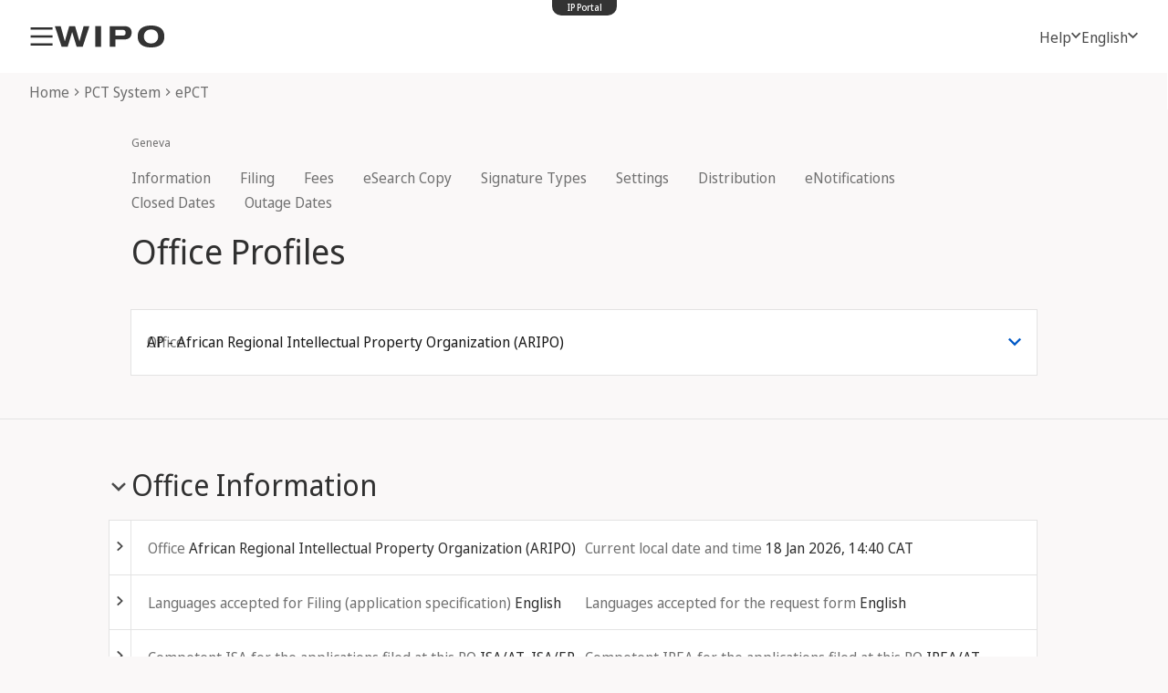

--- FILE ---
content_type: text/html;charset=UTF-8
request_url: https://pct.wipo.int/ePCTExternal/pages/OfficeProfile.xhtml?st3=AP
body_size: 32967
content:
<!DOCTYPE html>
<html xmlns="http://www.w3.org/1999/xhtml" lang="en"><head id="j_idt3">
	<meta http-equiv="X-UA-Compatible" content="IE=edge" />
	<meta lang="en" http-equiv="Content-Type" content="text/html;charset=utf-8" charset="utf-8" />

	
	<meta name="viewport" content="width=device-width, initial-scale=1.0, minimum-scale=1.0, maximum-scale=1.0" />
	
	<meta name="apple-mobile-web-app-capable" content="yes" />
	
	<meta name="apple-mobile-web-app-status-bar-style" content="black-translucent" />
		<meta name="Cache-Control" content="no-cache,no-store,must-revalidate" />
		<meta name="Expires" content="0" />
		<meta name="Pragma" content="no-cache" />
	
	<title>ePCT External</title><link type="text/css" rel="stylesheet" href="/ePCTExternal/jakarta.faces.resource/theme.css.xhtml;jsessionid=1BF107484D6A4B16A30B76B1F1892209?ln=primefaces-wipo&amp;v=13.0.19-LTS" /><link type="text/css" rel="stylesheet" href="/ePCTExternal/jakarta.faces.resource/primeicons/primeicons.css.xhtml;jsessionid=1BF107484D6A4B16A30B76B1F1892209?ln=primefaces&amp;v=13.0.19-LTS" /><script src="/ePCTExternal/jakarta.faces.resource/faces.js.xhtml;jsessionid=1BF107484D6A4B16A30B76B1F1892209?ln=jakarta.faces&amp;v=2"></script><script src="/ePCTExternal/jakarta.faces.resource/omnifaces.js.xhtml;jsessionid=1BF107484D6A4B16A30B76B1F1892209?ln=omnifaces&amp;v=2&amp;v=4.5.1"></script><link rel="stylesheet" href="/ePCTExternal/jakarta.faces.resource/components.css.xhtml;jsessionid=1BF107484D6A4B16A30B76B1F1892209?ln=primefaces&amp;v=13.0.19-LTS" /><script src="/ePCTExternal/jakarta.faces.resource/jquery/jquery.js.xhtml;jsessionid=1BF107484D6A4B16A30B76B1F1892209?ln=primefaces&amp;v=13.0.19-LTS"></script><script src="/ePCTExternal/jakarta.faces.resource/core.js.xhtml;jsessionid=1BF107484D6A4B16A30B76B1F1892209?ln=primefaces&amp;v=13.0.19-LTS"></script><script src="/ePCTExternal/jakarta.faces.resource/components.js.xhtml;jsessionid=1BF107484D6A4B16A30B76B1F1892209?ln=primefaces&amp;v=13.0.19-LTS"></script><script src="/ePCTExternal/jakarta.faces.resource/jquery/jquery-plugins.js.xhtml;jsessionid=1BF107484D6A4B16A30B76B1F1892209?ln=primefaces&amp;v=13.0.19-LTS"></script><script src="/ePCTExternal/jakarta.faces.resource/idlemonitor/idlemonitor.js.xhtml;jsessionid=1BF107484D6A4B16A30B76B1F1892209?ln=primefaces&amp;v=13.0.19-LTS"></script><style>
      .b-navigation__header--is-hidden {margin-bottom: 0 !important;}
      .b-navigation-floater--is-sticky.w-navigation-floater--empty {position: relative;border: 0;box-shadow: none;}
    </style><script type="text/javascript">if(window.PrimeFaces){PrimeFaces.settings.locale='en';PrimeFaces.settings.viewId='/pages/OfficeProfile.xhtml';PrimeFaces.settings.contextPath='/ePCTExternal';PrimeFaces.settings.cookiesSecure=false;PrimeFaces.settings.cookiesSameSite='Strict';}</script>
		<link href="/ePCTExternal/w/css/wfaces.css?v=2.13&amp;b=80" rel="stylesheet" />




	<script>
		var APP_CTX='/ePCTExternal';
	</script>
		<script src="/ePCTExternal/w/js/wfaces.js?v=2.13&amp;b=80"></script>
	<script type="text/javascript">
            WF.init({
	        version: '2.13',
                contextPath: '/ePCTExternal',
	        i18n: {
                    lbl_designations_specific:"Specific",
                    lbl_designations_none:"None",
                    lbl_designations_all:"All",
                    lbl_designations_changeSelec:"Change selection",
                    lbl_designations_chooseDesig:"Choose specific designations",
                    no_results_text:"No match for:",
                    lbl_select_all:"Select all"
                }
            });
	</script>
    <script src="/common-res/common/js/common_js_msg_en.js?v=4.16-SNAPSHOT-build424"></script>
    <script src="/common-res/common/js/common.js?v=4.16-SNAPSHOT-build424"></script>
        <script src="/common-res/navbar/prd/polyfills/webcomponents-loader.js"></script>
      <script src="/common-res/navbar/prd/wipo-navbar/wipo-navbar.js"></script>

    <style type="text/css">
      /* On screens that are 600px or less, set the minimum dialog size to 300px */
      @media screen and (max-width: 600px){
        .b-modal-dialog__wrapper2 {
          min-width: 300px;
          padding: 1.5em 1.125em .375em;
        }
      }
      .fixed-size {
        white-space: pre-wrap !important;
        word-break: break-all !important;
      }
    </style></head><body dir="ltr">
	<div class="wf-overlayPanel"></div><div id="pageBlockUI" class="ui-blockui-content ui-widget ui-widget-content ui-corner-all ui-helper-hidden ui-shadow">
		<div class="b-infobox b-infobox--has-spinner">
		  <h4 class="b-infobox__title">
		    Processing
		  </h4>
		  <div class="b-infobox__text">
		    <p>
		    	Please wait...
		    </p><div id="pageBlockUiProgress" class="ui-outputpanel ui-widget"></div>
		  </div>
		</div></div><script id="pageBlockUI_s" type="text/javascript">$(function(){PrimeFaces.cw("BlockUI","widget_pageBlockUI",{id:"pageBlockUI",block:"@(.b\-page)",styleClass:"b\-blockui"});});</script>
    
    
    
    
    <div class="b-page b-page--application">
    <div class="b-navigation b-navigation--has-close">
      <wipo-navbar applicationName="ePCT" appId="app-0211" applicationCategory="patents" payment="wipo-pay" targetWipoPay="ePCT-wipo-pay" returnURL="http%3A%2F%2Fpct.wipo.int%2FePCTExternal%2Fpages%2FOfficeProfile.xhtml%3Fst3%3DAP" applicationLink="/ePCTExternal" noLoginBtn="true" language="en" languageOptions="[{&quot;code&quot;: &quot;ar&quot;, &quot;link&quot;: &quot;\/ePCTExternal\/pages\/OfficeProfile.xhtml?st3=AP&amp;lang=ar&quot;}, {&quot;code&quot;: &quot;de&quot;, &quot;link&quot;: &quot;\/ePCTExternal\/pages\/OfficeProfile.xhtml?st3=AP&amp;lang=de&quot;}, {&quot;code&quot;: &quot;en&quot;, &quot;link&quot;: &quot;\/ePCTExternal\/pages\/OfficeProfile.xhtml?st3=AP&amp;lang=en&quot;}, {&quot;code&quot;: &quot;es&quot;, &quot;link&quot;: &quot;\/ePCTExternal\/pages\/OfficeProfile.xhtml?st3=AP&amp;lang=es&quot;}, {&quot;code&quot;: &quot;fr&quot;, &quot;link&quot;: &quot;\/ePCTExternal\/pages\/OfficeProfile.xhtml?st3=AP&amp;lang=fr&quot;}, {&quot;code&quot;: &quot;ja&quot;, &quot;link&quot;: &quot;\/ePCTExternal\/pages\/OfficeProfile.xhtml?st3=AP&amp;lang=ja&quot;}, {&quot;code&quot;: &quot;ko&quot;, &quot;link&quot;: &quot;\/ePCTExternal\/pages\/OfficeProfile.xhtml?st3=AP&amp;lang=ko&quot;}, {&quot;code&quot;: &quot;pt&quot;, &quot;link&quot;: &quot;\/ePCTExternal\/pages\/OfficeProfile.xhtml?st3=AP&amp;lang=pt&quot;}, {&quot;code&quot;: &quot;ru&quot;, &quot;link&quot;: &quot;\/ePCTExternal\/pages\/OfficeProfile.xhtml?st3=AP&amp;lang=ru&quot;}, {&quot;code&quot;: &quot;zh&quot;, &quot;link&quot;: &quot;\/ePCTExternal\/pages\/OfficeProfile.xhtml?st3=AP&amp;lang=zh&quot;}]" helpOptions="[{&quot;code&quot;: &quot;contact&quot;, &quot;link&quot;: &quot;https://www.wipo.int/pct/en/epct/learnmore.html?N=769&quot;}, {&quot;code&quot;: &quot;faq&quot;, &quot;link&quot;: &quot;https://www.wipo.int/pct/en/epct/docs/pct_wipo_accounts_faq.html&quot;}, {&quot;code&quot;: &quot;termsOfUse&quot;, &quot;link&quot;: &quot;https://www.wipo.int/services/en/terms-epct.html&quot;}]" profile="epct" analytics="off">
        <div style="background: black; height: 48px; width: 100%"></div>
      </wipo-navbar><div id="onSelectAction" class="ui-outputpanel ui-widget">
			<script>
			//<![CDATA[
			window.addEventListener('DOMContentLoaded',function(event){if(true){loadOfficeProfile();}});
			
			function showProfileTitlesInHeader(){						
					 	$('#dataProfileTitleList').empty();
					 	var titles = document.getElementById('epctForm:officeProfile').querySelectorAll(".profileHeaderClass");
						if(titles != null){
							var count = titles.length;
							for ( var i = 0; i < count; i++) {
								var titleSpan = titles[i];
								var titleText = $(titleSpan).attr('title');
								var sid = $(titleSpan).attr('id'); 
								$('#dataProfileTitleList').append('<li><a class="b-navigation__shortcut-item" onclick="javascript:openNavItem(\'' + sid + '\')" >' + titleText +'</a></li>&nbsp;&nbsp;');
							}
						}
				 }						
			
			
			//]]>
			</script></div>
<form id="subTab" name="subTab" method="post" action="/ePCTExternal/pages/OfficeProfile.xhtml;jsessionid=1BF107484D6A4B16A30B76B1F1892209?jfwid=d9c85ce1-b50b-4c14-b79c-2d6c84e7d528:0" enctype="application/x-www-form-urlencoded">
<input type="hidden" name="subTab" value="subTab" />
<span id="subTab:subTabPan"><div id="j_idt56" class="b-navigation-floater landing-background-container"><div class="landing-background"></div><nav class="b-navigation__in-page-nav"><div class="w-navigation-header">Geneva <script>
	$(document).ready(function() {
		WF.cc.displayClock(
			1768740042943,
			'Europe/Zurich',
			20000,
			'en',
			"MMM d, y, h:mm a z",
			'#subTab:j_idt59'
		)

	});
</script>
<span id="subTab:j_idt59" class="w-clock"></span></div><div class="w-navigation-content"><ul class="w-navigation_shortcuts b-navigation__shortcut-list b-navigation__list">
					<div id="dataProfileTitleList"></div></ul></div></nav></div></span><input type="hidden" name="jakarta.faces.ViewState" id="j_id1:jakarta.faces.ViewState:0" value="-4290600205656452415:-6495055504137191239" /><input type="hidden" name="jakarta.faces.ClientWindow" id="j_id1:jakarta.faces.ClientWindow:0" value="d9c85ce1-b50b-4c14-b79c-2d6c84e7d528:0" />
</form>

      
      <div class="b-navigation-floater-bottom" style="display: none">
        <i class="pi pi-arrow-up" onclick="WF.wscrollToTop();"></i>
      </div>
    </div>
	<div class="b-page-header">
<form id="headerForm" name="headerForm" method="post" action="/ePCTExternal/pages/OfficeProfile.xhtml;jsessionid=1BF107484D6A4B16A30B76B1F1892209?jfwid=d9c85ce1-b50b-4c14-b79c-2d6c84e7d528:0" enctype="application/x-www-form-urlencoded">
<input type="hidden" name="headerForm" value="headerForm" />
<div id="headerForm:headerFormContent" class="ui-outputpanel ui-widget">
				<h1 class="b-page-header__title js-toggle-portfolio">
          <span>
				Office Profiles	
			</span>
            <button id="b-dropdown-button" class="b-portfolio__dropdown-button js-toggle-portfolio" title="Click to expand" style="display: none;"></button>
					<span class="b-page-header__title-details"></span>
				</h1>
				<div class="b-portfolio">
					<div class="b-portfolio__dropdown">
						<ul class="b-portfolio__list b-portfolio__menu"></ul>
					</div>
				</div>
				<div class="b-page-header__actions">
					<div class="b-page-header__status-text">
					</div>
				</div></div><input type="hidden" name="jakarta.faces.ViewState" id="j_id1:jakarta.faces.ViewState:1" value="-4290600205656452415:-6495055504137191239" /><input type="hidden" name="jakarta.faces.ClientWindow" id="j_id1:jakarta.faces.ClientWindow:1" value="d9c85ce1-b50b-4c14-b79c-2d6c84e7d528:0" />
</form>
	</div>


      
      
      
      <div id="popups"><div id="j_idt74" class="ui-confirm-dialog ui-dialog ui-widget ui-widget-content ui-corner-all ui-shadow ui-hidden-container  b-modal-dialog__wrapper2" style="z-index: 2000; position:fixed;overflow:hidden;display:none;"><div class="ui-dialog-titlebar ui-helper-clearfix"><h1 class="ui-dialog-title b-modal-dialog__title">
        Information
      </h1></div><div class="b-modal-dialog__content ui-dialog-content" style="white-space: normal;"><span class="ui-confirm-dialog-message">
        Please refresh this page to proceed.
      </span></div><div class="ui-dialog-buttonpane ui-dialog-footer b-modal-dialog__buttons ui-helper-clearfix">
<form id="j_idt77" name="j_idt77" method="post" action="/ePCTExternal/pages/OfficeProfile.xhtml;jsessionid=1BF107484D6A4B16A30B76B1F1892209?jfwid=d9c85ce1-b50b-4c14-b79c-2d6c84e7d528:0" enctype="application/x-www-form-urlencoded">
<input type="hidden" name="j_idt77" value="j_idt77" />
<button id="j_idt77:j_idt78" name="j_idt77:j_idt78" class="b-button b-button--is-type_primary jq-custom-yes" onclick="window.location.href = window.location.href;" type="button"><span class="ui-button-text ui-c">Refresh</span></button><script id="j_idt77:j_idt78_s" type="text/javascript">$(function(){PrimeFaces.cw("CommandButton","widget_j_idt77_j_idt78",{id:"j_idt77:j_idt78"});});</script><input type="hidden" name="jakarta.faces.ViewState" id="j_id1:jakarta.faces.ViewState:2" value="-4290600205656452415:-6495055504137191239" /><input type="hidden" name="jakarta.faces.ClientWindow" id="j_id1:jakarta.faces.ClientWindow:2" value="d9c85ce1-b50b-4c14-b79c-2d6c84e7d528:0" />
</form></div></div><script id="j_idt74_s" type="text/javascript">$(function(){PrimeFaces.cw("ConfirmDialog","wfConfirmRefresh",{id:"j_idt74"});});</script>
      </div>

      
      
      
      <div class="c-left-watermark">
    
  
      </div><div id="j_idt82" class="ui-confirm-dialog ui-dialog ui-widget ui-widget-content ui-corner-all ui-shadow ui-hidden-container  b-modal-dialog__wrapper2" style=" position:fixed;overflow:hidden;display:none;"><div class="ui-dialog-titlebar ui-helper-clearfix"><h1 class="ui-dialog-title b-modal-dialog__title"></h1></div><div class="b-modal-dialog__content ui-dialog-content" style="white-space: normal;"><span class="ui-confirm-dialog-message"></span></div><div class="ui-dialog-buttonpane ui-dialog-footer b-modal-dialog__buttons ui-helper-clearfix">
<form id="j_idt83" name="j_idt83" method="post" action="/ePCTExternal/pages/OfficeProfile.xhtml;jsessionid=1BF107484D6A4B16A30B76B1F1892209?jfwid=d9c85ce1-b50b-4c14-b79c-2d6c84e7d528:0" enctype="application/x-www-form-urlencoded">
<input type="hidden" name="j_idt83" value="j_idt83" />
<button id="j_idt83:j_idt84" name="j_idt83:j_idt84" class="b-button ui-confirmdialog-no" type="button"><span class="ui-button-text ui-c">Cancel</span></button><script id="j_idt83:j_idt84_s" type="text/javascript">$(function(){PrimeFaces.cw("CommandButton","widget_j_idt83_j_idt84",{id:"j_idt83:j_idt84"});});</script><button id="j_idt83:j_idt85" name="j_idt83:j_idt85" class="b-button b-button--is-type_primary ui-confirmdialog-yes" type="button"><span class="ui-button-text ui-c">OK</span></button><script id="j_idt83:j_idt85_s" type="text/javascript">$(function(){PrimeFaces.cw("CommandButton","widget_j_idt83_j_idt85",{id:"j_idt83:j_idt85"});});</script><input type="hidden" name="jakarta.faces.ViewState" id="j_id1:jakarta.faces.ViewState:3" value="-4290600205656452415:-6495055504137191239" /><input type="hidden" name="jakarta.faces.ClientWindow" id="j_id1:jakarta.faces.ClientWindow:3" value="d9c85ce1-b50b-4c14-b79c-2d6c84e7d528:0" />
</form></div></div><script id="j_idt82_s" type="text/javascript">$(function(){PrimeFaces.cw("ConfirmDialog","cd",{id:"j_idt82",global:true});});</script><div id="mainFormContent" class="ui-outputpanel ui-widget"><div id="j_idt86" class="ui-messages ui-widget" aria-live="polite"></div><script id="j_idt86_s" type="text/javascript">$(function(){PrimeFaces.cw("Messages","widget_j_idt86",{id:"j_idt86"});});</script>
<form id="epctForm" name="epctForm" method="post" action="/ePCTExternal/pages/OfficeProfile.xhtml;jsessionid=1BF107484D6A4B16A30B76B1F1892209?jfwid=d9c85ce1-b50b-4c14-b79c-2d6c84e7d528:0" enctype="application/x-www-form-urlencoded" target="_blank">
<input type="hidden" name="epctForm" value="epctForm" />
<div id="j_idt87" class="b-step b-pointer-scope"><div class="b-step__content"><div class="b-step__content-top"><div id="epctForm:currentNotificationsPanel" class="ui-outputpanel ui-widget"><div id="epctForm:j_idt94" class="b-edit-panel"><div class="b-edit-panel__content"><div id="j_id3" class="b-edit-panel__section-group"><div class="b-edit-panel__section"><div id="epctForm:j_idt95" class="b-view-panel__slot w-slot"><div id="epctForm:officeCode" class="b-input-dropdown b-wf" style=""><div class="b-input b-input--has-floatlabel"><div class="b-input__table"><div class="b-input__table-td"><label class="b-input__label" for="epctForm:officeCode_input">Office</label><div class="b-input__content"><div id="epctForm:officeCode_pf" class="ui-selectonemenu ui-widget ui-state-default ui-corner-all "><div class="ui-helper-hidden-accessible"><select id="epctForm:officeCode_input" name="epctForm:officeCode_input" tabindex="-1" autocomplete="off" aria-hidden="true" onchange="PrimeFaces.ab({s:&quot;epctForm:officeCode&quot;,e:&quot;change&quot;,f:&quot;epctForm&quot;,p:&quot;epctForm:officeCode&quot;,u:&quot;epctForm:officeProfile officeProfileFooter&quot;,onco:function(xhr,status,args,data){showProfileTitlesInHeader();;}});"><option value="" data-escape="true">&amp;nbsp;</option><option value="AL" data-escape="true">AL - General Directorate of Industrial Property (GDIP) (Albania)</option><option value="AM" data-escape="true">AM - Intellectual Property Office of the Republic of Armenia</option><option value="AP" selected="selected" data-escape="true">AP - African Regional Intellectual Property Organization (ARIPO)</option><option value="AT" data-escape="true">AT - Austrian Patent Office</option><option value="AU" data-escape="true">AU - Australian Patent Office</option><option value="AZ" data-escape="true">AZ - Intellectual Property Agency of the Republic of Azerbaijan</option><option value="BA" data-escape="true">BA - Institute for Intellectual Property of Bosnia and Herzegovina</option><option value="BG" data-escape="true">BG - Patent Office of the Republic of Bulgaria</option><option value="BH" data-escape="true">BH - Directorate of Foreign Trade &amp; Industrial Property, National Patent Office (Bahrain)</option><option value="BN" data-escape="true">BN - Brunei Darussalam Intellectual Property Office (BruIPO)</option><option value="BR" data-escape="true">BR - National Institute of Industrial Property (Brazil)</option><option value="BW" data-escape="true">BW - Companies and Intellectual Property Authority (CIPA) (Botswana)</option><option value="BY" data-escape="true">BY - National Center of Intellectual Property (Belarus)</option><option value="BZ" data-escape="true">BZ - Belize Intellectual Property Office</option><option value="CA" data-escape="true">CA - Canadian Intellectual Property Office</option><option value="CH" data-escape="true">CH - Swiss Federal Institute of Intellectual Property</option><option value="CL" data-escape="true">CL - National Institute of Industrial Property (Chile)</option><option value="CN" data-escape="true">CN - China National Intellectual Property Administration (CNIPA)</option><option value="CO" data-escape="true">CO - Superintendence of Industry and Commerce (Colombia)</option><option value="CR" data-escape="true">CR - Registry of Intellectual Property (Costa Rica)</option><option value="CU" data-escape="true">CU - Cuban Industrial Property Office</option><option value="CV" data-escape="true">CV - Institute for Quality Management and Intellectual Property (IGQPI) (Cabo Verde)</option><option value="CY" data-escape="true">CY - Department of Registrar of Companies and Official Receiver of Cyprus</option><option value="CZ" data-escape="true">CZ - Industrial Property Office of the Czech Republic</option><option value="DE" data-escape="true">DE - German Patent and Trade Mark Office</option><option value="DJ" data-escape="true">DJ - Office of Industrial Property and Commerce of Djibouti (ODPIC)</option><option value="DK" data-escape="true">DK - Danish Patent and Trademark Office</option><option value="DO" data-escape="true">DO - National Office of Industrial Property (Dominican Republic)</option><option value="DZ" data-escape="true">DZ - Algerian National Institute of Industrial Property</option><option value="EA" data-escape="true">EA - Eurasian Patent Office (EAPO)</option><option value="EC" data-escape="true">EC - National Service of Intellectual Rights (SENADI) (Ecuador)</option><option value="EE" data-escape="true">EE - Estonian Patent Office</option><option value="EG" data-escape="true">EG - Egyptian Patent Office</option><option value="EP" data-escape="true">EP - European Patent Office (EPO)</option><option value="ES" data-escape="true">ES - Spanish Patent and Trademark Office (OEPM)</option><option value="FI" data-escape="true">FI - Finnish Patent and Registration Office (PRH)</option><option value="FR" data-escape="true">FR - National Institute of Industrial Property (INPI) (France)</option><option value="GB" data-escape="true">GB - Intellectual Property Office (United Kingdom)</option><option value="GD" data-escape="true">GD - Supreme Court Registry (Grenada)</option><option value="GE" data-escape="true">GE - National Intellectual Property Center of Georgia (SAKPATENTI)</option><option value="GH" data-escape="true">GH - Registrar General's Department (Ghana)</option><option value="GR" data-escape="true">GR - Industrial Property Organization (OBI) (Greece)</option><option value="GT" data-escape="true">GT - Registry of Intellectual Property (Guatemala)</option><option value="HN" data-escape="true">HN - Directorate General of Intellectual Property (Honduras)</option><option value="HR" data-escape="true">HR - State Intellectual Property Office (Croatia)</option><option value="HU" data-escape="true">HU - Hungarian Intellectual Property Office (HIPO)</option><option value="IB" data-escape="true">IB - International Bureau of WIPO</option><option value="ID" data-escape="true">ID - Directorate General of Intellectual Property (Indonesia)</option><option value="IE" data-escape="true">IE - Intellectual Property Office of Ireland</option><option value="IL" data-escape="true">IL - Israel Patent Office</option><option value="IN" data-escape="true">IN - Indian Patent Office</option><option value="IQ" data-escape="true">IQ - Iraqi Patent Office (IQPO)</option><option value="IR" data-escape="true">IR - Intellectual Property Center (Islamic Republic of Iran)</option><option value="IS" data-escape="true">IS - Icelandic Intellectual Property Office (ISIPO)</option><option value="IT" data-escape="true">IT - Italian Patent and Trademark Office</option><option value="JM" data-escape="true">JM - Jamaica Intellectual Property Office (JIPO)</option><option value="JO" data-escape="true">JO - Industrial Property Protection Directorate, Ministry of Industry, Trade and Supply (Jordan)</option><option value="JP" data-escape="true">JP - Japan Patent Office (JPO)</option><option value="KE" data-escape="true">KE - Kenya Industrial Property Institute</option><option value="KG" data-escape="true">KG - Ministry of Science, Higher Education and Innovation of the Kyrgyz Republic</option><option value="KH" data-escape="true">KH - Department of Industrial Property (DIP), Ministry of Industry, Science, Technology and Innovation (MISTI) (Cambodia)</option><option value="KN" data-escape="true">KN - Intellectual Property Office of St. Kitts and Nevis</option><option value="KP" data-escape="true">KP - Intellectual Property Administration (IPA) of the Democratic People's Republic of Korea</option><option value="KR" data-escape="true">KR - Ministry of Intellectual Property (MOIP) (Republic of Korea)</option><option value="KZ" data-escape="true">KZ - National Institute of Intellectual Property (NIIP) (Kazakhstan)</option><option value="LK" data-escape="true">LK - National Intellectual Property Office of Sri Lanka</option><option value="LR" data-escape="true">LR - Liberia Intellectual Property Office (LIPO)</option><option value="LS" data-escape="true">LS - Registrar General's Office (Lesotho)</option><option value="LT" data-escape="true">LT - State Patent Bureau of the Republic of Lithuania</option><option value="LU" data-escape="true">LU - Intellectual Property Office (Luxembourg)</option><option value="LV" data-escape="true">LV - Patent Office of the Republic of Latvia</option><option value="LY" data-escape="true">LY - Libyan Industrial Property Office</option><option value="MA" data-escape="true">MA - Moroccan Office of Industrial and Commercial Property (OMPIC)</option><option value="MD" data-escape="true">MD - State Agency on Intellectual Property (Republic of Moldova)</option><option value="ME" data-escape="true">ME - Ministry of Economic Development (Montenegro)</option><option value="MK" data-escape="true">MK - State Office of Industrial Property (North Macedonia)</option><option value="MN" data-escape="true">MN - Intellectual Property Office of Mongolia</option><option value="MT" data-escape="true">MT - Industrial Property Registrations Directorate, Commerce Department (Malta)</option><option value="MU" data-escape="true">MU - Industrial Property Office of Mauritius (IPOM)</option><option value="MW" data-escape="true">MW - Ministry of Justice, Department of the Registrar General (Malawi)</option><option value="MX" data-escape="true">MX - Mexican Institute of Industrial Property</option><option value="MY" data-escape="true">MY - Intellectual Property Corporation of Malaysia</option><option value="NI" data-escape="true">NI - Registry of Intellectual Property (Nicaragua)</option><option value="NL" data-escape="true">NL - Netherlands Patent Office</option><option value="NO" data-escape="true">NO - Norwegian Industrial Property Office</option><option value="NZ" data-escape="true">NZ - Intellectual Property Office of New Zealand (IPONZ)</option><option value="OA" data-escape="true">OA - African Intellectual Property Organization (OAPI)</option><option value="OM" data-escape="true">OM - National Intellectual Property Office (Ministry of Commerce, Industry and Investment Promotion) (Oman)</option><option value="PA" data-escape="true">PA - Directorate General of the Industrial Property Registry (DIGERPI) (Panama)</option><option value="PE" data-escape="true">PE - National Institute for the Defense of Competition and Intellectual Property Protection (Peru)</option><option value="PG" data-escape="true">PG - Intellectual Property Office of Papua New Guinea</option><option value="PH" data-escape="true">PH - Intellectual Property Office of the Philippines</option><option value="PL" data-escape="true">PL - Patent Office of the Republic of Poland</option><option value="PT" data-escape="true">PT - National Institute of Industrial Property (Portugal)</option><option value="QA" data-escape="true">QA - Intellectual Property Department (Qatar)</option><option value="RO" data-escape="true">RO - State Office for Inventions and Trademarks (Romania)</option><option value="RS" data-escape="true">RS - Intellectual Property Office (Serbia)</option><option value="RU" data-escape="true">RU - Federal Service for Intellectual Property (Rospatent) (Russian Federation)</option><option value="RW" data-escape="true">RW - Office of the Registrar General (Rwanda)</option><option value="SA" data-escape="true">SA - Saudi Authority for Intellectual Property (SAIP)</option><option value="SC" data-escape="true">SC - Registration Division, Department of Legal Affairs (Seychelles)</option><option value="SD" data-escape="true">SD - Registrar General of Intellectual Property Department (Sudan)</option><option value="SE" data-escape="true">SE - Swedish Intellectual Property Office (PRV)</option><option value="SG" data-escape="true">SG - Intellectual Property Office of Singapore</option><option value="SI" data-escape="true">SI - Slovenian Intellectual Property Office</option><option value="SK" data-escape="true">SK - Industrial Property Office of the Slovak Republic</option><option value="SV" data-escape="true">SV - National Center of Registries (CNR) (El Salvador)</option><option value="SY" data-escape="true">SY - Ministry of Internal Trade and Consumer Protection, Directorate of Industrial and Commercial Property Protection (Syrian Arab Republic)</option><option value="TH" data-escape="true">TH - Department of Intellectual Property (DIP) (Thailand)</option><option value="TJ" data-escape="true">TJ - National Center for Patents and Information under the Ministry of Economic Development and Trade of the Republic of Tajikistan</option><option value="TM" data-escape="true">TM - State Service for Intellectual Property of the Ministry of Finance and Economy of Turkmenistan</option><option value="TN" data-escape="true">TN - National Institute for Standardization and Industrial Property (INNORPI) (Tunisia)</option><option value="TR" data-escape="true">TR - Turkish Patent and Trademark Office (Turkpatent)</option><option value="TT" data-escape="true">TT - Intellectual Property Office, Ministry of Land and Legal Affairs (Trinidad and Tobago)</option><option value="UA" data-escape="true">UA - State Organization "Ukrainian National Office for Intellectual Property and Innovations" (UANIPIO)</option><option value="UG" data-escape="true">UG - Uganda Registration Services Bureau (URSB)</option><option value="US" data-escape="true">US - United States Patent and Trademark Office (USPTO)</option><option value="UY" data-escape="true">UY - National Directorate of Industrial Property (DNPI) (Uruguay)</option><option value="UZ" data-escape="true">UZ - Intellectual Property Agency under the Ministry of Justice of the Republic of Uzbekistan</option><option value="VN" data-escape="true">VN - Intellectual Property Office of Viet Nam (IP Viet Nam)</option><option value="WS" data-escape="true">WS - Ministry of Commerce, Industry and Labour (MCIL) (Samoa)</option><option value="XN" data-escape="true">XN - Nordic Patent Institute</option><option value="XV" data-escape="true">XV - Visegrad Patent Institute (VPI)</option><option value="ZA" data-escape="true">ZA - Companies and Intellectual Property Commission (CIPC) (South Africa)</option><option value="ZM" data-escape="true">ZM - Patents and Companies Registration Agency (PACRA) (Zambia)</option><option value="ZW" data-escape="true">ZW - Zimbabwe Intellectual Property Office</option></select></div><span id="epctForm:officeCode_label" class="ui-selectonemenu-label ui-inputfield ui-corner-all" tabindex="0" aria-controls="epctForm:officeCode_panel" role="combobox" aria-haspopup="listbox" aria-expanded="false">&nbsp;</span><div class="ui-selectonemenu-trigger ui-state-default ui-corner-right"><span class="ui-icon ui-icon-triangle-1-s ui-c"></span></div><div id="epctForm:officeCode_panel" class="ui-selectonemenu-panel ui-widget ui-widget-content ui-corner-all ui-helper-hidden ui-shadow ui-input-overlay" tabindex="-1"><div class="ui-selectonemenu-items-wrapper" style="max-height:400px"></div></div></div><script id="epctForm:officeCode_s" type="text/javascript">$(function(){PrimeFaces.cw("SelectOneMenu","widget_epctForm_officeCode",{id:"epctForm:officeCode",appendTo:"@(body)",renderPanelContentOnClient:true,behaviors:{change:function(ext,event) {PrimeFaces.ab({s:"epctForm:officeCode",e:"change",f:"epctForm",p:"epctForm:officeCode",u:"epctForm:officeProfile officeProfileFooter",onco:function(xhr,status,args,data){showProfileTitlesInHeader();;}},ext);}}});});</script></div></div></div></div></div></div></div></div></div></div></div></div></div></div><div id="epctForm:officeProfile" class="ui-outputpanel ui-widget"><div id="epctForm:officeProfilePanelAutoLoad" class="ui-outputpanel ui-widget"></div></div><input type="hidden" name="jakarta.faces.ViewState" id="j_id1:jakarta.faces.ViewState:4" value="-4290600205656452415:-6495055504137191239" /><input type="hidden" name="jakarta.faces.ClientWindow" id="j_id1:jakarta.faces.ClientWindow:4" value="d9c85ce1-b50b-4c14-b79c-2d6c84e7d528:0" />
</form><script id="j_idt751" type="text/javascript">loadOfficeProfile = function() {return PrimeFaces.ab({s:"j_idt751",u:"epctForm:officeProfile officeProfileFooter",onco:function(xhr,status,args,data){showProfileTitlesInHeader();;},pa:arguments[0]});}</script></div>
<form id="j_idt752" name="j_idt752" method="post" action="/ePCTExternal/pages/OfficeProfile.xhtml;jsessionid=1BF107484D6A4B16A30B76B1F1892209?jfwid=d9c85ce1-b50b-4c14-b79c-2d6c84e7d528:0" enctype="application/x-www-form-urlencoded">
<input type="hidden" name="j_idt752" value="j_idt752" />
<script id="j_idt752:j_idt753" type="text/javascript">logout = function() {return PrimeFaces.ab({s:"j_idt752:j_idt753",f:"j_idt752",pa:arguments[0]});}</script><input type="hidden" name="jakarta.faces.ViewState" id="j_id1:jakarta.faces.ViewState:5" value="-4290600205656452415:-6495055504137191239" /><input type="hidden" name="jakarta.faces.ClientWindow" id="j_id1:jakarta.faces.ClientWindow:5" value="d9c85ce1-b50b-4c14-b79c-2d6c84e7d528:0" />
</form>

      
      
      
      <div class="c-footer"><div id="officeProfileFooter" class="ui-outputpanel ui-widget">4.16 #424 - 2026-01-13T19:00:01.856+01:00 </div>
      </div><span id="j_idt758" class="ui-idlemonitor"></span><script id="j_idt758_s" type="text/javascript">$(function(){PrimeFaces.cw("IdleMonitor","widget_j_idt758",{id:"j_idt758",timeout:7200000,multiWindowSupport:false,onidle:function(){document.location.href='/ePCTExternal/common/sessionTimedOut.xhtml'}});});</script>
    </div><script>OmniFaces.Unload.init('fdce9567-34b8-444a-be88-aa408930e69b')</script><input type="hidden" id="j_idt13" /><script type="text/javascript">
		if(typeof(WF.load_w_scripts) != 'undefined') WF.load_w_scripts();
	</script></body>
</html>

--- FILE ---
content_type: text/css
request_url: https://pct.wipo.int/ePCTExternal/jakarta.faces.resource/theme.css.xhtml;jsessionid=1BF107484D6A4B16A30B76B1F1892209?ln=primefaces-wipo&v=13.0.19-LTS
body_size: 19775
content:
/*!
 * jQuery UI CSS Framework 1.11.4
 * http://jqueryui.com
 *
 * Copyright jQuery Foundation and other contributors
 * Released under the MIT license.
 * http://jquery.org/license
 *
 * http://api.jqueryui.com/category/theming/
 *
 * To view and modify this theme, visit http://jqueryui.com/themeroller/?ffDefault='simplon'%2Carial%2Csans-serif&fsDefault=16px&fwDefault=normal&cornerRadius=0px&bgColorHeader=%23f0f0f0&bgTextureHeader=flat&borderColorHeader=%23cccccc&fcHeader=%23808080&iconColorHeader=%23444444&bgColorContent=%23ffffff&bgTextureContent=flat&borderColorContent=%23cccccc&fcContent=%231a1a1a&iconColorContent=%23444444&bgColorDefault=%23ffffff&bgTextureDefault=flat&borderColorDefault=%23cccccc&fcDefault=%23808080&iconColorDefault=%23777777&bgColorHover=%23ffffff&bgTextureHover=flat&borderColorHover=%23cccccc&fcHover=%231a1a1a&iconColorHover=%23555555&bgColorActive=%23f0f0f0&bgTextureActive=flat&borderColorActive=%23919191&fcActive=%231a1a1a&iconColorActive=%23ffffff&bgColorHighlight=%23ce1313&bgTextureHighlight=flat&borderColorHighlight=%23cccccc&fcHighlight=%231a1a1a&iconColorHighlight=%23777620&bgColorError=%23ff8787&bgTextureError=flat&borderColorError=%23CC6C6C&fcError=%23494949&iconColorError=%23cc0000&bgColorOverlay=%23cccccc&bgTextureOverlay=flat&bgImgOpacityOverlay=0&opacityOverlay=30&bgColorShadow=%23666666&bgTextureShadow=flat&bgImgOpacityShadow=0&opacityShadow=30&thicknessShadow=5px&offsetTopShadow=0px&offsetLeftShadow=0px&cornerRadiusShadow=8px&bgImgOpacityHeader=&bgImgOpacityContent=&bgImgOpacityDefault=&bgImgOpacityHover=&bgImgOpacityActive=&bgImgOpacityHighlight=&bgImgOpacityError=
 */


/* Component containers
----------------------------------*/
.ui-widget {
	font-size: 16px;
}
.ui-widget .ui-widget {
	font-size: 1em;
}
.ui-widget input,
.ui-widget select,
.ui-widget textarea,
.ui-widget button {
	font-size: 16px;
}
.ui-widget-content {
	border: 1px solid #ccc;
	background: #fff;
	color: #1a1a1a;
}
.ui-widget-content a {
	color: #1a1a1a;
}
.ui-widget-header {
	border: 1px solid #ccc;
	background: #f0f0f0;
	color: #808080;
	font-weight: bold;
}
.ui-widget-header a {
	color: #808080;
}

/* Interaction states
----------------------------------*/
.ui-state-default,
.ui-widget-content .ui-state-default,
.ui-widget-header .ui-state-default {
	border: 1px solid var(--color-gray6);
	background: #fff;
	font-weight: normal;
	color: #1a1a1a;
}
.ui-state-default a,
.ui-state-default a:link,
.ui-state-default a:visited {
	color: #808080;
}
.ui-state-hover,
.ui-widget-content .ui-state-hover,
.ui-widget-header .ui-state-hover,
.ui-state-focus,
.ui-widget-content .ui-state-focus,
.ui-widget-header .ui-state-focus {
	border: 1px solid var(--color-gray6);
	background: #fff;
	font-weight: normal;
	color: #1a1a1a;
}
.ui-state-hover a,
.ui-state-hover a:hover,
.ui-state-hover a:link,
.ui-state-hover a:visited,
.ui-state-focus a,
.ui-state-focus a:hover,
.ui-state-focus a:link,
.ui-state-focus a:visited {
	color: #1a1a1a;
}
.ui-state-active,
.ui-widget-content .ui-state-active,
.ui-widget-header .ui-state-active {
	border: 1px solid #919191;
	background: #f0f0f0;
	font-weight: normal;
	color: #1a1a1a;
}
.ui-state-active a,
.ui-state-active a:link,
.ui-state-active a:visited {
	color: #1a1a1a;
}

/* Interaction Cues
----------------------------------*/
.ui-state-highlight,
.ui-widget-content .ui-state-highlight,
.ui-widget-header .ui-state-highlight {
	border: 1px solid #ccc;
	background: #e6e6e6; /* mercury */
	color: #1a1a1a;
}
.ui-state-highlight a,
.ui-widget-content .ui-state-highlight a,
.ui-widget-header .ui-state-highlight a {
	color: #1a1a1a;
}
.ui-state-error,
.ui-widget-content .ui-state-error,
.ui-widget-header .ui-state-error {
	border: 1px solid #DC3545;
	background: #ff8787;
	color: #494949;
}
.ui-state-error a,
.ui-widget-content .ui-state-error a,
.ui-widget-header .ui-state-error a {
	color: #494949;
}
.ui-state-error-text,
.ui-widget-content .ui-state-error-text,
.ui-widget-header .ui-state-error-text {
	color: #494949;
}
.ui-priority-primary,
.ui-widget-content .ui-priority-primary,
.ui-widget-header .ui-priority-primary {
	font-weight: bold;
}
.ui-priority-secondary,
.ui-widget-content .ui-priority-secondary,
.ui-widget-header .ui-priority-secondary {
	opacity: .7;
	filter:Alpha(Opacity=70); /* support: IE8 */
	font-weight: normal;
}
.ui-state-disabled,
.ui-widget-content .ui-state-disabled,
.ui-widget-header .ui-state-disabled {
	opacity: .35;
	filter:Alpha(Opacity=35); /* support: IE8 */
	background-image: none;
}
.ui-state-disabled .ui-icon {
	filter:Alpha(Opacity=35); /* support: IE8 - See #6059 */
}

/* Icons
----------------------------------*/

/* states and images */
.ui-icon {
	width: 16px;
	height: 16px;
}

.ui-icon,
.ui-widget-content .ui-icon {
	background-image: url("/ePCTExternal/jakarta.faces.resource/images/ui-icons_0070FA_256x240.png.xhtml?ln=primefaces-wipo&v=13.0.19-LTS");
}
.ui-widget-header .ui-icon {
	background-image: url("/ePCTExternal/jakarta.faces.resource/images/ui-icons_0070FA_256x240.png.xhtml?ln=primefaces-wipo&v=13.0.19-LTS");
}
.ui-state-default .ui-icon {
	background-image: url("/ePCTExternal/jakarta.faces.resource/images/ui-icons_0070FA_256x240.png.xhtml?ln=primefaces-wipo&v=13.0.19-LTS");
}
.ui-state-hover .ui-icon,
.ui-state-focus .ui-icon {
	background-image: url("/ePCTExternal/jakarta.faces.resource/images/ui-icons_0070FA_256x240.png.xhtml?ln=primefaces-wipo&v=13.0.19-LTS");
}
.ui-state-active .ui-icon {
	background-image: url("/ePCTExternal/jakarta.faces.resource/images/ui-icons_0070FA_256x240.png.xhtml?ln=primefaces-wipo&v=13.0.19-LTS");
}
.ui-state-highlight .ui-icon {
	background-image: url("/ePCTExternal/jakarta.faces.resource/images/ui-icons_0070FA_256x240.png.xhtml?ln=primefaces-wipo&v=13.0.19-LTS");
}
.ui-state-error .ui-icon,
.ui-state-error-text .ui-icon {
	background-image: url("/ePCTExternal/jakarta.faces.resource/images/ui-icons_0070FA_256x240.png.xhtml?ln=primefaces-wipo&v=13.0.19-LTS");
}

/* positioning */
.ui-icon-blank { background-position: 16px 16px; }
.ui-icon-carat-1-n { background-position: 0 0; }
.ui-icon-carat-1-ne { background-position: -16px 0; }
.ui-icon-carat-1-e { background-position: -32px 0; }
.ui-icon-carat-1-se { background-position: -48px 0; }
.ui-icon-carat-1-s { background-position: -64px 0; }
.ui-icon-carat-1-sw { background-position: -80px 0; }
.ui-icon-carat-1-w { background-position: -96px 0; }
.ui-icon-carat-1-nw { background-position: -112px 0; }
.ui-icon-carat-2-n-s { background-position: -128px 0; }
.ui-icon-carat-2-e-w { background-position: -144px 0; }
.ui-icon-triangle-1-n { background-position: 0 -16px; }
.ui-icon-triangle-1-ne { background-position: -16px -16px; }
.ui-icon-triangle-1-e { background-position: -32px -16px; }
.ui-icon-triangle-1-se { background-position: -48px -16px; }
.ui-icon-triangle-1-s { background-position: -64px -16px; }
.ui-icon-triangle-1-sw { background-position: -80px -16px; }
.ui-icon-triangle-1-w { background-position: -96px -16px; }
.ui-icon-triangle-1-nw { background-position: -112px -16px; }
.ui-icon-triangle-2-n-s { background-position: -128px -16px; }
.ui-icon-triangle-2-e-w { background-position: -144px -16px; }
.ui-icon-arrow-1-n { background-position: 0 -32px; }
.ui-icon-arrow-1-ne { background-position: -16px -32px; }
.ui-icon-arrow-1-e { background-position: -32px -32px; }
.ui-icon-arrow-1-se { background-position: -48px -32px; }
.ui-icon-arrow-1-s { background-position: -64px -32px; }
.ui-icon-arrow-1-sw { background-position: -80px -32px; }
.ui-icon-arrow-1-w { background-position: -96px -32px; }
.ui-icon-arrow-1-nw { background-position: -112px -32px; }
.ui-icon-arrow-2-n-s { background-position: -128px -32px; }
.ui-icon-arrow-2-ne-sw { background-position: -144px -32px; }
.ui-icon-arrow-2-e-w { background-position: -160px -32px; }
.ui-icon-arrow-2-se-nw { background-position: -176px -32px; }
.ui-icon-arrowstop-1-n { background-position: -192px -32px; }
.ui-icon-arrowstop-1-e { background-position: -208px -32px; }
.ui-icon-arrowstop-1-s { background-position: -224px -32px; }
.ui-icon-arrowstop-1-w { background-position: -240px -32px; }
.ui-icon-arrowthick-1-n { background-position: 0 -48px; }
.ui-icon-arrowthick-1-ne { background-position: -16px -48px; }
.ui-icon-arrowthick-1-e { background-position: -32px -48px; }
.ui-icon-arrowthick-1-se { background-position: -48px -48px; }
.ui-icon-arrowthick-1-s { background-position: -64px -48px; }
.ui-icon-arrowthick-1-sw { background-position: -80px -48px; }
.ui-icon-arrowthick-1-w { background-position: -96px -48px; }
.ui-icon-arrowthick-1-nw { background-position: -112px -48px; }
.ui-icon-arrowthick-2-n-s { background-position: -128px -48px; }
.ui-icon-arrowthick-2-ne-sw { background-position: -144px -48px; }
.ui-icon-arrowthick-2-e-w { background-position: -160px -48px; }
.ui-icon-arrowthick-2-se-nw { background-position: -176px -48px; }
.ui-icon-arrowthickstop-1-n { background-position: -192px -48px; }
.ui-icon-arrowthickstop-1-e { background-position: -208px -48px; }
.ui-icon-arrowthickstop-1-s { background-position: -224px -48px; }
.ui-icon-arrowthickstop-1-w { background-position: -240px -48px; }
.ui-icon-arrowreturnthick-1-w { background-position: 0 -64px; }
.ui-icon-arrowreturnthick-1-n { background-position: -16px -64px; }
.ui-icon-arrowreturnthick-1-e { background-position: -32px -64px; }
.ui-icon-arrowreturnthick-1-s { background-position: -48px -64px; }
.ui-icon-arrowreturn-1-w { background-position: -64px -64px; }
.ui-icon-arrowreturn-1-n { background-position: -80px -64px; }
.ui-icon-arrowreturn-1-e { background-position: -96px -64px; }
.ui-icon-arrowreturn-1-s { background-position: -112px -64px; }
.ui-icon-arrowrefresh-1-w { background-position: -128px -64px; }
.ui-icon-arrowrefresh-1-n { background-position: -144px -64px; }
.ui-icon-arrowrefresh-1-e { background-position: -160px -64px; }
.ui-icon-arrowrefresh-1-s { background-position: -176px -64px; }
.ui-icon-arrow-4 { background-position: 0 -80px; }
.ui-icon-arrow-4-diag { background-position: -16px -80px; }
.ui-icon-extlink { background-position: -32px -80px; }
.ui-icon-newwin { background-position: -48px -80px; }
.ui-icon-refresh { background-position: -64px -80px; }
.ui-icon-shuffle { background-position: -80px -80px; }
.ui-icon-transfer-e-w { background-position: -96px -80px; }
.ui-icon-transferthick-e-w { background-position: -112px -80px; }
.ui-icon-folder-collapsed { background-position: 0 -96px; }
.ui-icon-folder-open { background-position: -16px -96px; }
.ui-icon-document { background-position: -32px -96px; }
.ui-icon-document-b { background-position: -48px -96px; }
.ui-icon-note { background-position: -64px -96px; }
.ui-icon-mail-closed { background-position: -80px -96px; }
.ui-icon-mail-open { background-position: -96px -96px; }
.ui-icon-suitcase { background-position: -112px -96px; }
.ui-icon-comment { background-position: -128px -96px; }
.ui-icon-person { background-position: -144px -96px; }
.ui-icon-print { background-position: -160px -96px; }
.ui-icon-trash { background-position: -176px -96px; }
.ui-icon-locked { background-position: -192px -96px; }
.ui-icon-unlocked { background-position: -208px -96px; }
.ui-icon-bookmark { background-position: -224px -96px; }
.ui-icon-tag { background-position: -240px -96px; }
.ui-icon-home { background-position: 0 -112px; }
.ui-icon-flag { background-position: -16px -112px; }
.ui-icon-calendar { background-position: -32px -112px; }
.ui-icon-cart { background-position: -48px -112px; }
.ui-icon-pencil { background-position: -64px -112px; }
.ui-icon-clock { background-position: -80px -112px; }
.ui-icon-disk { background-position: -96px -112px; }
.ui-icon-calculator { background-position: -112px -112px; }
.ui-icon-zoomin { background-position: -128px -112px; }
.ui-icon-zoomout { background-position: -144px -112px; }
.ui-icon-search { background-position: -160px -112px; }
.ui-icon-wrench { background-position: -176px -112px; }
.ui-icon-gear { background-position: -192px -112px; }
.ui-icon-heart { background-position: -208px -112px; }
.ui-icon-star { background-position: -224px -112px; }
.ui-icon-link { background-position: -240px -112px; }
.ui-icon-cancel { background-position: 0 -128px; }
.ui-icon-plus { background-position: -16px -128px; }
.ui-icon-plusthick { background-position: -32px -128px; }
.ui-icon-minus { background-position: -48px -128px; }
.ui-icon-minusthick { background-position: -64px -128px; }
.ui-icon-close { background-position: -80px -128px; }
.ui-icon-closethick { background-position: -96px -128px; }
.ui-icon-key { background-position: -112px -128px; }
.ui-icon-lightbulb { background-position: -128px -128px; }
.ui-icon-scissors { background-position: -144px -128px; }
.ui-icon-clipboard { background-position: -160px -128px; }
.ui-icon-copy { background-position: -176px -128px; }
.ui-icon-contact { background-position: -192px -128px; }
.ui-icon-image { background-position: -208px -128px; }
.ui-icon-video { background-position: -224px -128px; }
.ui-icon-script { background-position: -240px -128px; }
.ui-icon-alert { background-position: 0 -144px; }
.ui-icon-info { background-position: -16px -144px; }
.ui-icon-notice { background-position: -32px -144px; }
.ui-icon-help { background-position: -48px -144px; }
.ui-icon-check { background-position: -64px -144px; }
.ui-icon-bullet { background-position: -80px -144px; }
.ui-icon-radio-on { background-position: -96px -144px; }
.ui-icon-radio-off { background-position: -112px -144px; }
.ui-icon-pin-w { background-position: -128px -144px; }
.ui-icon-pin-s { background-position: -144px -144px; }
.ui-icon-play { background-position: 0 -160px; }
.ui-icon-pause { background-position: -16px -160px; }
.ui-icon-seek-next { background-position: -32px -160px; }
.ui-icon-seek-prev { background-position: -48px -160px; }
.ui-icon-seek-end { background-position: -64px -160px; }
.ui-icon-seek-start { background-position: -80px -160px; }
/* ui-icon-seek-first is deprecated, use ui-icon-seek-start instead */
.ui-icon-seek-first { background-position: -80px -160px; }
.ui-icon-stop { background-position: -96px -160px; }
.ui-icon-eject { background-position: -112px -160px; }
.ui-icon-volume-off { background-position: -128px -160px; }
.ui-icon-volume-on { background-position: -144px -160px; }
.ui-icon-power { background-position: 0 -176px; }
.ui-icon-signal-diag { background-position: -16px -176px; }
.ui-icon-signal { background-position: -32px -176px; }
.ui-icon-battery-0 { background-position: -48px -176px; }
.ui-icon-battery-1 { background-position: -64px -176px; }
.ui-icon-battery-2 { background-position: -80px -176px; }
.ui-icon-battery-3 { background-position: -96px -176px; }
.ui-icon-circle-plus { background-position: 0 -192px; }
.ui-icon-circle-minus { background-position: -16px -192px; }
.ui-icon-circle-close { background-position: -32px -192px; }
.ui-icon-circle-triangle-e { background-position: -48px -192px; }
.ui-icon-circle-triangle-s { background-position: -64px -192px; }
.ui-icon-circle-triangle-w { background-position: -80px -192px; }
.ui-icon-circle-triangle-n { background-position: -96px -192px; }
.ui-icon-circle-arrow-e { background-position: -112px -192px; }
.ui-icon-circle-arrow-s { background-position: -128px -192px; }
.ui-icon-circle-arrow-w { background-position: -144px -192px; }
.ui-icon-circle-arrow-n { background-position: -160px -192px; }
.ui-icon-circle-zoomin { background-position: -176px -192px; }
.ui-icon-circle-zoomout { background-position: -192px -192px; }
.ui-icon-circle-check { background-position: -208px -192px; }
.ui-icon-circlesmall-plus { background-position: 0 -208px; }
.ui-icon-circlesmall-minus { background-position: -16px -208px; }
.ui-icon-circlesmall-close { background-position: -32px -208px; }
.ui-icon-squaresmall-plus { background-position: -48px -208px; }
.ui-icon-squaresmall-minus { background-position: -64px -208px; }
.ui-icon-squaresmall-close { background-position: -80px -208px; }
.ui-icon-grip-dotted-vertical { background-position: 0 -224px; }
.ui-icon-grip-dotted-horizontal { background-position: -16px -224px; }
.ui-icon-grip-solid-vertical { background-position: -32px -224px; }
.ui-icon-grip-solid-horizontal { background-position: -48px -224px; }
.ui-icon-gripsmall-diagonal-se { background-position: -64px -224px; }
.ui-icon-grip-diagonal-se { background-position: -80px -224px; }


/* Misc visuals
----------------------------------*/

/* Corner radius */
.ui-corner-all,
.ui-corner-top,
.ui-corner-left,
.ui-corner-tl {
	border-top-left-radius: 0px;
}
.ui-corner-all,
.ui-corner-top,
.ui-corner-right,
.ui-corner-tr {
	border-top-right-radius: 0px;
}
.ui-corner-all,
.ui-corner-bottom,
.ui-corner-left,
.ui-corner-bl {
	border-bottom-left-radius: 0px;
}
.ui-corner-all,
.ui-corner-bottom,
.ui-corner-right,
.ui-corner-br {
	border-bottom-right-radius: 0px;
}

/* Overlays */
.ui-widget-overlay {
	background: #ccc;
	opacity: .6;
	filter: Alpha(Opacity=60); /* support: IE8 */
}
.ui-widget-shadow {
	margin: 0px 0 0 0px;
	padding: 5px;
	background: #666666;
	opacity: .6;
	filter: Alpha(Opacity=60); /* support: IE8 */
	border-radius: 8px;
}

/* ------------------------- */

/* ------ ui-button ------*/

.ui-button-text-only .ui-button-text {
	padding: 0.75em 1.125em !important;
}

.ui-button {
	box-shadow: 0 2px 4px rgba(0, 0, 0, 0.1) !important;
	margin-bottom: 0.75em !important; /* 12px @16px */
  	margin-left: 1.125em !important; /* 18px @16px */
}

.ui-button:hover, 
.ui-button:focus {
    box-shadow: 0 2px 4px rgba(0, 0, 0, 0.2) !important;
}

.ui-button:hover,
.ui-button:focus,
.ui-button:active {
    outline: none !important;
}

.ui-button:active {
    border-color: #919191 !important; /* mid-gray*/
    background-color: #f0f0f0 !important; /* concrete */
    box-shadow: inset 0 1px 3px rgba(0, 0, 0, 0.2) !important;
}

/* ------ ui-button-is-type_default -----*/

.ui-button--is-type_default .ui-button-text {
	color: #494949 !important; /* dark-gray */
  	font-weight: 500;
}

.ui-button--is-type_default {
  border-color: #52A7C0 !important; /* fountain-blue */
  background-color: #67d1f1 !important; /* spray */
}

.ui-button--is-type_default:hover,
.ui-button--is-type_default:focus {
    border-color: #4791a8 !important; /* steel-blue */
}

.ui-button--is-type_default:active {
    border-color: #328199 !important; /* astral */
    background-color: #4cc2e6 !important; /* picton-blue */
}

/* ------ focus field is blue ------ */

.ui-selectonemenu.ui-state-focus,
.ui-inputfield.ui-state-focus {
	background-color: #edf9fc; /* polar */
	border: 1px solid #52A7C0; /* fountain-blue */ 
}

/* ------ ui-selectonemenu ------ */

.ui-selectonemenu-list-item.ui-state-highlight {
  background-position: right center;
  background-repeat: no-repeat;
  background-color: transparent;
}
.ui-selectonemenu-list-item.ui-state-hover,
.ui-selectonemenu-list-item.ui-state-highlight:hover {
  background-color: var(--color-gray9);
}
.ui-selectonemenu-list-item[aria-selected="true"],
.ui-selectonemenu-list-item.ui-state-hover[aria-selected="true"],
.ui-selectonemenu-list-item.ui-state-highlight[aria-selected="true"]:hover {
  background-color: var(--color-blue9);
}

.ui-selectonemenu-trigger .ui-icon-triangle-1-s {
	display: none;
}

.ui-selectonemenu-trigger {
	background-color: #f0f0f0 !important;
	padding: 0 0.75em !important;
	background-position: center !important;
	border: none !important;
	outline: 1px solid #ccc !important;
	opacity: 0.4;
}

.ui-selectonemenu-trigger:hover,
.ui-selectonemenu-trigger:focus {
	outline: 1px solid #808080 !important;	
	opacity: 1.0;
}

.ui-messages-error, .ui-message-error {
    color: #494949 !important;
    background-color: #ff8787 !important;
    border-color: #DC3545 !important;
}

.ui-messages-error-icon {
	display: none !important;
}



--- FILE ---
content_type: text/css
request_url: https://pct.wipo.int/ePCTExternal/w/css/wfaces.css?v=2.13&b=80
body_size: 251972
content:
:root,::after,::before{--color-blue2:#002c61;--color-blue3:#004294;--color-blue4:#0059c6;--color-blue5:#0070fa;--color-blue6:#2e8cff;--color-blue8:#94c4ff;--color-blue9:#c7e0ff;--color-blue10:#e5f1ff;--color-blue11:#f5f9ff;--color-aqua5:#23bad7;--color-aqua9:#cff1f7;--color-aqua10:#e9f8fb;--color-gray1:#efefef;--color-gray2:#303030;--color-gray5:#727272;--color-gray6:#969696;--color-gray8:#c9c9c9;--color-gray9:#e3e3e3;--color-gray10:#f0f0f0;--color-gray11:#fcfcfc;--color-red4:#ce302c;--color-red5:#ce302c;--color-red8:#eca8a7;--color-red9:#f5d2d1;--color-red10:#faeaea;--color-orange10:#fef0e6;--color-yellow4:#e5c300;--color-yellow8:#ffef94;--color-yellow9:#fff7c7;--color-green5:#82cb2e;--color-green9:#e4f5d1;--color-green10:#f3faea;--color-warm-gray:#faf8f8;--text-color:var(--color-gray2)}@keyframes spinnerAnimation{from{transform:rotate(0)}to{transform:rotate(360deg)}}/*! normalize.css v3.0.3 | MIT License | github.com/necolas/normalize.css */html{-webkit-text-size-adjust:100%}body{margin:0}article,aside,details,figcaption,figure,footer,header,hgroup,main,menu,nav,section,summary{display:block}audio,canvas,progress,video{display:inline-block;vertical-align:baseline}audio:not([controls]){display:none;height:0}[hidden],template{display:none}a{background-color:transparent;color:inherit;text-decoration:underline;cursor:pointer}
a:hover,a:focus,a:active{outline:0;color:var(--color-gray5)}.b-step__issue-trigger a.b-button:not(.b-button--is-type_warning):not(.b-button--is-type_error):hover,.b-step__issue-trigger a.b-button:not(.b-button--is-type_warning):not(.b-button--is-type_error):focus,.b-step__issue-trigger a.b-button:not(.b-button--is-type_warning):not(.b-button--is-type_error):active{color:var(--color-blue4)}abbr[title]{border-bottom:1px dotted}b,strong{font-weight:bold}dfn{font-style:italic}h1{font-size:2em;margin:.67em 0}
mark{background:#ff0;color:#000}small{font-size:80%}sub,sup{font-size:75%;line-height:0;position:relative;vertical-align:baseline}sup{top:-0.5em}sub{bottom:-0.25em}img{border:0}svg:not(:root){overflow:hidden}figure{margin:1em 40px}hr{box-sizing:content-box;height:0}pre{overflow:auto}code,kbd,pre,samp{font-size:1em}button,input,optgroup,select,textarea{color:inherit;margin:0}select option[disabled]{color:var(--color-gray6)}button{overflow:visible}button,select{text-transform:none}button,html input[type="button"],input[type="reset"],input[type="submit"]{-webkit-appearance:button;cursor:pointer}
html button[disabled],html input[disabled],html select[disabled],html .b-input--is-edit-denied{cursor:default;opacity:1}button::-moz-focus-inner,input::-moz-focus-inner{border:0;padding:0}input{line-height:normal}input[type="checkbox"],input[type="radio"]{box-sizing:border-box;padding:0}input[type="number"]::-webkit-inner-spin-button,input[type="number"]::-webkit-outer-spin-button{height:auto}
input[type="search"]{-webkit-appearance:textfield;box-sizing:content-box}input[type="search"]::-webkit-search-cancel-button,input[type="search"]::-webkit-search-decoration{-webkit-appearance:none}fieldset{border:1px solid silver;margin:0 2px;padding:.35em .625em .75em}legend{border:0;padding:0}textarea{overflow:auto}optgroup{font-weight:bold}table{border-collapse:collapse;border-spacing:0}td,th{padding:0}html{box-sizing:border-box}
*{box-sizing:inherit}html{min-width:1080px;background-color:var(--color-warm-gray);color:var(--color-gray2)}body{width:100%;font-size:16px;line-height:1.5}.b-input:not(.b-input--is-edit-denied){background-color:#FFF}.b-input:not(.b-input--is-edit-denied):hover,.b-input:not(.b-input--is-edit-denied):focus{background-color:var(--color-blue11)}.b-input:not(.b-input--is-edit-denied):focus{outline-color:var(--color-blue8)}.b-input:not(.b-input--is-edit-denied):focus-within,.b-input:not(.b-input--is-edit-denied):hover{z-index:2}
.b-input.b-input-dropdown:not(b-input--is-multiselect):not(.b-input--is-edit-denied):hover,.b-input.b-input-dropdown:not(b-input--is-multiselect):not(.b-input--is-edit-denied):focus{background-color:#FFF}fieldset{margin-right:0;margin-left:0;border:0;padding:0}select:-moz-focusring{color:transparent;text-shadow:0 0 0 var(--color-gray2)}p{margin-top:1em;margin-bottom:0}p:first-child{margin-top:0}ul{margin-top:1.5em;margin-bottom:0;padding-left:1em}ul:first-child{margin-top:0}.placeholder{color:#bababa}
.g-overlay{position:fixed;top:0;left:0;z-index:13;width:100%;height:100%}.b-workbench-filter__search .g-overlay{background:rgb(204,204,204,30%)}.g-overlay--white{background:rgba(255,255,255,0.6);-ms-filter:"progid:DXImageTransform.Microsoft.gradient(startColorstr='#99FFFFFF', endColorstr='#99FFFFFF')"}.g-wrapper{position:relative;max-width:1080px;margin-right:auto;margin-left:auto;padding-right:3em;padding-left:3em}.g-wrapper:after{display:table;clear:both;content:""}.b-pointer{position:relative;background-clip:padding-box}
.b-pointer__arrow:after,.b-pointer__arrow:before{position:absolute;left:50%;z-index:5;width:0;height:0;margin-left:-13px;border:13px solid transparent;content:" ";pointer-events:none}.b-pointer__arrow:before{bottom:-17px;border-bottom-color:var(--color-gray9)}.b-pointer__arrow:after{bottom:-18px;border-bottom-color:#FFF}.b-pointer--left .b-pointer__arrow:after,.b-pointer--left .b-pointer__arrow:before{left:1.5em}.b-pointer--right .b-pointer__arrow:after,.b-pointer--right .b-pointer__arrow:before{left:80%}
.b-pointer--small .b-pointer__arrow:before{margin-left:-10px;border-width:10px}.b-pointer--small .b-pointer__arrow:after{margin-left:-9px;border-width:9px}.b-pointer--top .b-pointer__arrow:after,.b-pointer--top .b-pointer__arrow:before{bottom:100%}.b-pointer--is-edit-denied>.b-pointer__arrow:after{border-bottom-color:var(--color-gray9)}.b-pointer__arrow--hover:after{border-bottom-color:var(--color-blue11)}.b-icon{position:static;display:block;overflow:hidden;width:18px;height:18px;background-size:18px;background-position:center;background-repeat:no-repeat;text-indent:100%;white-space:nowrap}
.b-icon--inline{display:inline-block;margin-top:-0.1875em;vertical-align:middle;line-height:1.5}.b-icon--calendar{background-image:url("../images/icons/ulf/Calendar-blue.svg") !important;width:24px;height:24px}.b-icon--lock{background-image:url("../images/icons/icon-lock.png") !important}.b-icon--trash{background-image:url("../images/icons/ulf/Trash-blue.svg") !important;background-size:20px;width:24px;height:24px}.b-icon--hinge,.b-treetable .ui-treetable-toggler.ui-icon-triangle-1-e,.b-treetable .ui-treetable-toggler.ui-icon-triangle-1-s{background-image:url("../images/icons/ulf/Chevron.svg") !important;transform:rotate(-90deg);background-size:12px;background-position:center}
.b-treetable .ui-treetable-toggler.ui-icon-triangle-1-s{background-image:url("../images/icons/ulf/Chevron.svg") !important;transform:rotate(0)}[dir="rtl"] .b-icon--hinge,[dir="rtl"] .b-treetable .ui-treetable-toggler.ui-icon-triangle-1-e{transform:rotate(90deg)}.b-icon--hinge-fold-out{background-image:url("../images/icons/ulf/Chevron.svg") !important}.b-icon--edit{background-image:url("../images/icons/ulf/Edit-blue.svg") !important;background-size:20px;width:24px;height:24px}
.b-icon--file{background-image:url("../images/icons/ulf/Copy-blue.svg") !important;background-size:24px;width:24px;height:24px}.b-icon--delete{background-image:url("../images/icons/ulf/Trash-blue.svg") !important;background-size:20px;width:24px;height:24px}.b-icon--up{background-image:url("../images/icons/ulf/Up-blue.svg") !important;background-size:20px;width:24px;height:24px}.b-icon--down{background-image:url("../images/icons/ulf/Down-blue.svg") !important;background-size:20px;width:24px;height:24px}
.b-icon--dropdown{background-image:url("../images/icons/icon-triangle-down.png") !important}.b-icon--dropdown-white{background-image:url("../images/icons/icon-triangle-down--white.png") !important}.b-icon--dropdown-blue{background-image:url("../images/icons/icon-triangle-down--blue.png") !important}.b-icon--close{background-image:url("../images/icons/ulf/Close.svg") !important}.b-icon--search{background-image:url("../images/icons/ulf/Search-blue.svg") !important;width:24px;height:24px}.b-icon--addressbook{background-image:url(../images/icons/ulf/Addressbook-blue.svg) !important;background-size:18px;width:24px;height:24px}
.b-icon--select{background-image:url(../images/icons/ulf/Chevron-blue.svg) !important;background-size:14px;width:24px;height:24px}.b-tablist{padding:0;list-style:none}.b-tablist:after{display:table;clear:both;content:""}.b-tablist__tab{-webkit-user-select:none;-moz-user-select:none;-ms-user-select:none;user-select:none;float:left;padding:.6875em 1.0625em .75em;text-align:center}.b-button-group{display:flex;flex-flow:wrap}.b-button-group--end{justify-content:flex-end}
.b-button-group--center{justify-content:center}[dir="ltr"] .b-button-group--end .b-button{margin-left:1.125em !important;margin-right:0 !important}[dir="rtl"] .b-button-group--end .b-button{margin-right:1.125em !important;margin-left:0 !important}.b-button-group--is-narrow{width:50%}.b-button-group--full-height{position:absolute;top:0;bottom:0}[dir="rtl"] .b-button-group--full-height{right:auto;left:0}.b-button-group--full-height,[dir="ltr"] .b-button-group--full-height{right:0;left:auto}
.b-button{appearance:none;-webkit-appearance:none;-moz-appearance:none;user-select:none;-webkit-user-select:none;-moz-user-select:none;-ms-user-select:none;cursor:pointer;display:inline-block;font-style:normal;font-weight:500;font-size:16px;vertical-align:top;text-align:center;white-space:nowrap;text-decoration:none;margin-bottom:.6875em;line-height:20px;height:48px;padding:14px 24px;border-width:0;border-radius:100px;outline:1px solid var(--color-gray9);background-color:#FFF;color:var(--color-blue4)}
.b-navigation-floater .b-button{height:36px;margin-bottom:0;margin-top:6px;padding:8px 24px}[dir="ltr"] .b-button{margin-right:1.125em;margin-left:0 !important}[dir="rtl"] .b-button{margin-right:0 !important;margin-left:1.125em}.b-button:not([disabled]):hover,.b-button:not([disabled]):focus{background-color:var(--color-blue11);outline:1px solid var(--color-blue4);z-index:1;position:relative}.b-button:not([disabled]):active{outline-width:3px}
.b-button.ui-button:not([disabled]):hover,.b-button.ui-button:not([disabled]):focus{background-color:var(--color-blue11);outline:1px solid var(--color-blue4);z-index:2;position:relative}.b-button.ui-button:not([disabled]):active{outline-width:3px}.b-button[disabled],.ui-button[disabled]{color:var(--color-gray6);background-color:var(--color-gray10);outline:1px solid var(--color-gray10);pointer-events:none}.b-input--is-edit-denied .b-button,.b-input--is-edit-denied .ui-button{background-color:#FFF}
.b-button:not([disabled]).b-button--is-type_primary{background-color:var(--color-blue4);color:#FFF;outline:1px solid var(--color-blue4);box-shadow:0 0 1px 0 var(--color-blue4)}.b-button:not([disabled]).b-button--is-type_primary:hover,.b-button:not([disabled]).b-button--is-type_primary:focus{background-color:var(--color-blue3);outline:1px solid var(--color-blue3)}.b-button:not([disabled]).b-button--is-type_primary:active{outline:2px solid var(--color-blue2)}.b-button:not([disabled]).b-button--is-type_primary:not(.b-button--is-icon){outline-width:2px;outline-offset:-1px}
.b-button:not([disabled]).b-button--is-type_primary:not(.b-button--is-icon):active{outline-width:3px}.b-datatable .row-overflow .b-button:not([disabled]).b-button--is-type_primary:not(.b-button--is-icon){outline-width:1px;outline-offset:0}.b-datatable .row-overflow .b-button:not([disabled]).b-button--is-type_primary:not(.b-button--is-icon):active{outline-width:1px}.b-button:not([disabled]).b-button--is-type_warning{outline:1px solid var(--color-yellow4);background-color:var(--color-yellow9);color:var(--color-gray2)}
.b-button:not([disabled]).b-button--is-type_warning:hover,.b-button:not([disabled]).b-button--is-type_warning:focus{background-color:var(--color-yellow8)}.b-button:not([disabled]).b-button--is-type_warning:active{outline-width:3px}.b-button:not([disabled]).b-button--is-type_error,.b-button:not([disabled]).b-button--is-type_danger{outline:1px solid var(--color-red4);background-color:var(--color-red9);color:var(--color-gray2)}.b-button:not([disabled]).b-button--is-type_error:hover,.b-button:not([disabled]).b-button--is-type_error:focus,.b-button:not([disabled]).b-button--is-type_danger:hover,.b-button:not([disabled]).b-button--is-type_danger:focus{color:var(--color-gray2);background-color:var(--color-red8)}
.b-button:not([disabled]).b-button--is-type_error:active,.b-button:not([disabled]).b-button--is-type_danger:active{outline-width:3px}button[disabled] .b-icon--addressbook,input[disabled] .b-input-button .b-icon--addressbook,.b-input.b-input--is-edit-denied .b-input-button .b-icon--addressbook{background-image:url(../images/icons/ulf/Addressbook-disabled.svg) !important}button[disabled] .b-icon--file,input[disabled] .b-input-button .b-icon--file,.b-input.b-input--is-edit-denied .b-input-button .b-icon--file{background-image:url(../images/icons/ulf/Copy-disabled.svg) !important}
button[disabled] .b-icon--down,input[disabled] .b-input-button .b-icon--down,.b-input.b-input--is-edit-denied .b-input-button .b-icon--down{background-image:url(../images/icons/ulf/Down-disabled.svg) !important}button[disabled] .b-icon--up,input[disabled] .b-input-button .b-icon--up,.b-input.b-input--is-edit-denied .b-input-button .b-icon--up{background-image:url(../images/icons/ulf/Up-disabled.svg) !important}button[disabled] .b-icon--trash,input[disabled] .b-input-button .b-icon--trash,.b-input.b-input--is-edit-denied .b-input-button .b-icon--trash{background-image:url(../images/icons/ulf/Trash-disabled.svg) !important}
button[disabled] .b-icon--edit,input[disabled] .b-input-button .b-icon--edit,.b-input.b-input--is-edit-denied .b-input-button .b-icon--edit{background-image:url(../images/icons/ulf/Edit-disabled.svg) !important}button[disabled] .b-icon--select,input[disabled] .b-input-button .b-icon--select,.b-input.b-input--is-edit-denied .b-input-button .b-icon--select{background-image:url(../images/icons/ulf/Chevron-disabled.svg) !important}button[disabled] .b-icon--eye,input[disabled] .b-input-button .b-icon--eye,.b-input.b-input--is-edit-denied .b-input-button .b-icon--eye{background-image:url(../images/icons/ulf/Eye-disabled.svg) !important}
button[disabled] .b-icon--calendar,input[disabled] .b-input-button .b-icon--calendar,.b-input.b-input--is-edit-denied .b-input-button .b-icon--calendar{background-image:url(../images/icons/ulf/Calendar-disabled.svg) !important}.b-button.b-button--is-icon{padding:12px}.b-datatable .b-button.b-button--is-icon{padding:17px}.b-datatable.ui-dataview .b-button--is-icon{padding:12px}.b-edit-panel__action-offset .b-button{border-radius:0}.b-view-panel__action-primary .b-button,.b-edit-panel__action-offset .b-button,.b-table__last-cell .row-overflow .b-button{height:100%}
.b-view-panel__action-secondary .b-button.b-button--is-icon{height:3.75em}.b-table__last-cell .row-overflow .b-button:not(.b-button--is-type_primary){display:none}.b-view-panel__actions .b-button:focus,.b-edit-panel .b-button:focus,.b-table__last-cell .row-overflow .b-button:focus,.b-view-panel__actions .b-button:hover,.b-edit-panel .b-button:hover,.b-table__last-cell .row-overflow .b-button:hover{z-index:4}tr:hover>.b-table__last-cell .row-overflow .b-button:not(.b-button--is-type_primary){display:inline-block}
.b-edit-panel__action-offset .b-button{min-height:4.4375em}.b-view-panel__actions .b-button:not([disabled]):active,.b-edit-panel .b-button:not([disabled]):active,.b-table__last-cell .row-overflow .b-button:not([disabled]):active{outline-width:2px}.b-input-group{outline:1px solid var(--color-gray9);background-color:#FFF}.b-input-group+.b-input-group{margin-top:1px}.b-input-group__label{display:block;padding:.75em 1.0625em 0;color:var(--color-gray5)}.b-input-group__content{padding:.75em 1.0625em 1.125em}
.b-input{position:relative;outline:1px solid var(--color-gray9);background-color:#FFF}.b-input__table{display:flex}.b-input__table-td{position:relative}.b-input__input{-webkit-appearance:none;-moz-appearance:none;appearance:none;width:100%;height:4.4375em;outline:0;border:0;border-radius:0;padding:1.4375em 1.0625em 1.5em;background-color:transparent;color:var(--color-gray2);line-height:24px}.b-input__input::-webkit-input-placeholder{color:var(--color-gray5)}.b-input__input:-moz-placeholder{color:var(--color-gray5)}
.b-input__input::-moz-placeholder{color:var(--color-gray5)}.b-input__input:-ms-input-placeholder{color:var(--color-gray5)}.b-input__input::-ms-clear{width:0;height:0}.b-input__input:required{box-shadow:none}.loaded .b-input__label{transition:padding 160ms}.b-input__label{position:relative;display:block;padding:1.4375em 1.0625em 1.5em;color:var(--color-gray5);line-height:24px;cursor:text}.b-input__info{position:relative;padding:.8572em 1.2143em;outline:1px solid var(--color-gray9);background-color:var(--color-gray10);font-size:.875em;line-height:1.7143;z-index:1}
.b-input__info:after,.b-input__info:before{position:absolute;width:0;height:0;border:solid transparent;content:" ";pointer-events:none}.b-input__info:before{border-width:10px;border-bottom-color:var(--color-gray8);z-index:1;top:-20px}.b-input__info:after{border-width:10px;top:-19px;border-bottom-color:var(--color-gray10);z-index:1}[dir="ltr"] .b-input__info:before{left:17px}[dir="ltr"] .b-input__info:after{margin-right:0;margin-left:1px;left:16px}
[dir="rtl"] .b-input__info:before{right:17px}[dir="rtl"] .b-input__info:after{margin-right:1px;margin-left:0;right:16px}.b-input__info--is-error{border-top:0;background-color:var(--color-red10);outline:1px solid var(--color-red5);z-index:1}.b-input__info.b-input__info--is-error:before{border-bottom-color:var(--color-red5)}.b-input__info.b-input__info--is-error:after{border-bottom-color:var(--color-red10)}.b-input__info--is-error .b-input__info-text ul{padding-left:0}
.b-input__info--is-error .b-input__info-text ul li{list-style-type:none}.b-input__info-label{font-weight:500}.b-input__button-wrapper{position:relative;display:flex;vertical-align:top;white-space:nowrap;flex-wrap:nowrap;justify-content:flex-end;height:100%}.b-input__button-wrapper:empty{width:0}.b-input:not(.b-input__fileupload--large) .b-input__button-wrapper .b-button:not(:hover):not(:focus):not(:active){outline:0;background-color:transparent}.b-input .b-input__button-wrapper .b-button{box-shadow:none;color:var(--color-blue4)}
.b-input .b-input__button-wrapper .b-button:hover,.b-input .b-input__button-wrapper .b-button:focus{background-color:var(--color-blue11);color:var(--color-blue4);outline:1px solid var(--color-blue4)}.b-input .b-input__button-wrapper .b-button:active{outline:2px solid var(--color-blue4)}.b-input .b-button{margin-top:.6875em}.b-input .b-input__button-wrapper .b-button:not(.b-button--is-icon){border-radius:100px;height:48px;margin:11px 18px 0 0}[dir=rtl] .b-input .b-input__button-wrapper .b-button:not(.b-button--is-icon){margin:11px 0 0 18px}
.b-input .b-input__button-wrapper .b-button:not([disabled]):not(.b-button--is-icon):not(:hover):not(:focus){outline:1px solid var(--color-gray9) !important;background-color:#FFF !important}.b-input:not(.b-input--is-edit-denied) .b-input__button-wrapper .b-button:not(.b-button--is-icon):hover,.b-input:not(.b-input--is-edit-denied) .b-input__button-wrapper .b-button:not(.b-button--is-icon):focus{outline:1px solid var(--color-blue4) !important;background-color:var(--color-blue11)}.b-input:not(.b-input--is-edit-denied) .b-input__button-wrapper .b-button:not(.b-button--is-icon):active{outline:2px solid var(--color-blue4) !important}
.b-view-panel__action-primary .b-button:not(.b-button--is-icon){border-radius:100px;height:48px;margin:6px 18px 0 0;padding:14px 24px}.b-input .b-input__button-wrapper .b-button[disabled]:hover,.b-input .b-input__button-wrapper .b-button[disabled]:focus,.b-input .b-input__button-wrapper .b-button[disabled]:active{outline:0;background-color:transparent}.b-input .b-input__button-wrapper .b-button[disabled]:not(.b-button--is-icon),.b-input .b-input__button-wrapper .b-button[disabled]:not(.b-button--is-icon):hover,.b-input .b-input__button-wrapper .b-button[disabled]:not(.b-button--is-icon):focus,.b-input .b-input__button-wrapper .b-button[disabled]:not(.b-button--is-icon):active{color:var(--color-gray6);background-color:var(--color-gray10) !important;outline:1px solid var(--color-gray10) !important}
.b-input--hide-label .b-input__label{display:none}.b-input--hide-label .b-input__input,.b-input--hide-label.b-input--has-content .b-input__input{border-top:0;padding:.6875em 3em .6875em 1.0625em}.b-input--has-floatlabel .b-input__label{position:absolute;overflow:hidden;max-width:100%;text-overflow:ellipsis;white-space:nowrap;top:0}.b-input--is-focused .b-input__table{position:relative;outline:1px solid var(--color-blue8);background-color:var(--color-blue11)}.b-input__fileupload--large.b-input--is-focused .b-input__table{outline:0}
@-moz-document url-prefix(){.b-input--is-focused.b-input-date{outline:0}.b-input--is-focused.b-input-date .b-input__table{outline:2px solid #17a2b8}}.no-js .b-input__label,.b-input--has-content .b-input__label{padding-top:.75em;padding-bottom:0}.no-js .b-input__input,.b-input--has-content .b-input__input{border:0;padding:0}.no-js .b-input__dropdown-input,.b-input--has-content .b-input__dropdown-input{border-top:0;padding-top:2.25em;padding-bottom:.625em}.no-js .b-input__signature-input,.b-input--has-content .b-input__signature-input{padding-left:1.5625em}
.no-js .b-input__signature-input-wrapper:before,.no-js .b-input__signature-input-wrapper:after,.b-input--has-content .b-input__signature-input-wrapper:before,.b-input--has-content .b-input__signature-input-wrapper:after{position:absolute;top:2.25em;width:1.5em;height:1.5em;content:"/"}.no-js .b-input__signature-input-wrapper:before,.b-input--has-content .b-input__signature-input-wrapper:before{left:0;text-align:right}.no-js .b-input__signature-input-wrapper:after,.b-input--has-content .b-input__signature-input-wrapper:after{right:0;text-align:left}
.b-input--has-content[dir="rtl"] .b-input__signature-input,[dir="rtl"] .b-input--has-content .b-input__signature-input{padding-right:1.5625em;padding-left:1.0625em}.b-input--has-content[dir="ltr"] .b-input__signature-input{padding-right:1.0625em;padding-left:1.5625em}.b-input--is-required .b-input__label:after,.b-input--is-required .b-input__radio-input-label:after,.b-input--is-required .b-input__checkbox-input-label:after{content:" * "}
.b-input--is-uploading .b-input__label{position:relative;color:var(--color-gray2)}.b-input--is-uploading .b-input__label:before{-webkit-animation:spinnerAnimation 1s infinite linear;animation:spinnerAnimation 1s infinite linear;width:24px;height:24px;background-image:url("../images/spinner.png");background-position:center center;background-size:24px;background-repeat:no-repeat;content:""}[dir="rtl"] .b-input--is-uploading .b-input__label:before{float:left}
.b-input--is-uploading .b-input__label:before,[dir="ltr"] .b-input--is-uploading .b-input__label:before{float:right}.b-input--is-invalid .b-input__label{color:var(--color-red4)}.b-input--is-edit-denied .b-input__label,.b-input--is-edit-denied .b-input__radio-input-label,.b-input--is-edit-denied .b-input__checkbox-input-label,.b-input--is-edit-denied .b-input__page-from-label,.b-input--is-edit-denied .b-input__page-to-label,.b-input--is-edit-denied .b-input__input,.b-input--is-edit-denied .b-input__text-area-input,.b-input--is-edit-denied .b-input__radio-item,.b-input--is-edit-denied .b-input__checkbox-item,.b-input--is-edit-denied .b-input__file-info,.b-input--is-edit-denied .b-input__file-meta-data,.b-input--has-click-to-edit .b-input__label,.b-input--has-click-to-edit .b-input__radio-input-label,.b-input--has-click-to-edit .b-input__checkbox-input-label,.b-input--has-click-to-edit .b-input__page-from-label,.b-input--has-click-to-edit .b-input__page-to-label,.b-input--has-click-to-edit .b-input__input,.b-input--has-click-to-edit .b-input__text-area-input,.b-input--has-click-to-edit .b-input__radio-item,.b-input--has-click-to-edit .b-input__checkbox-item,.b-input--has-click-to-edit .b-input__file-info,.b-input--has-click-to-edit .b-input__file-meta-data{color:#bababa;-webkit-text-fill-color:#bababa}
.b-input--is-edit-denied.b-input-date .b-input__table-td .ui-calendar>.ui-inputfield{color:#bababa !important;-webkit-text-fill-color:#bababa !important}.b-input--is-edit-denied .b-input__input,.b-input--has-click-to-edit .b-input__input{background-color:inherit}.b-input.b-input--is-edit-denied .b-input__button-wrapper .b-button:not(:hover):not(:focus):not(:active):not([disabled]):not(.b-input-button),.b-input.b-input--is-edit-denied .b-input__button-wrapper button:not(:hover):not(:focus):not(:active):not([disabled]):not(.b-input-button){box-shadow:none;background-color:#FFF;color:var(--color-blue4)}
.b-input__fileupload .b-input-file.b-input--is-edit-denied .b-input__small-button-wrapper label.b-button{color:var(--color-gray6);background-color:var(--color-gray10);outline:1px solid var(--color-gray10);cursor:default;pointer-events:none !important}.b-input-dropdown .b-input__table{width:100%}.b-input__dropdown-input{-webkit-appearance:none;-moz-appearance:none;appearance:none;width:100%;border:0;background-size:3em;background-repeat:repeat-y;cursor:pointer}.b-input--is-edit-denied .b-input__dropdown-input{cursor:default}
.b-input__dropdown-input::-ms-expand{display:none}[dir="rtl"] .b-input__dropdown-input{background-position:left center}[dir="ltr"] .b-input__dropdown-input{background-position:right center}.b-input-table-dropdown .b-input__label{display:none}.b-input-table-dropdown .b-input__dropdown-input{height:3.6875em;padding-top:1.125em;padding-bottom:1.125em}input[type="search"].b-input__search-input{-webkit-appearance:none;-moz-appearance:none;-ms-appearance:none;-o-appearance:none;appearance:none;box-sizing:inherit}
.b-input-date .b-input__table-td .ui-inputfield{padding:2.25em 1.0625em .625em !important}.no-js .b-input-date .b-input__table{width:100%}.no-js .b-input-date .b-input__button-wrapper{display:none}.b-input__date-input{overflow:auto}.b-input__day-input,.b-input__month-input,.b-input__year-input{overflow:initial;width:33.333%;margin-top:.25em;outline:0;border:0 solid var(--color-gray9);padding-top:0;padding-bottom:.75em;background:0;text-transform:uppercase;line-height:initial}[dir="rtl"] .b-input__day-input,[dir="rtl"] .b-input__month-input,[dir="rtl"] .b-input__year-input{float:right;padding-right:1.0625em;padding-left:0}
.b-input__day-input,[dir="ltr"] .b-input__day-input,.b-input__month-input,[dir="ltr"] .b-input__month-input,.b-input__year-input,[dir="ltr"] .b-input__year-input{float:left;padding-right:0;padding-left:1.0625em}.b-input__day-input::-webkit-input-placeholder,.b-input__month-input::-webkit-input-placeholder,.b-input__year-input::-webkit-input-placeholder{color:#bababa}.b-input__day-input:-moz-placeholder,.b-input__month-input:-moz-placeholder,.b-input__year-input:-moz-placeholder{color:#bababa}
.b-input__day-input::-moz-placeholder,.b-input__month-input::-moz-placeholder,.b-input__year-input::-moz-placeholder{color:#bababa}.b-input__day-input:-ms-input-placeholder,.b-input__month-input:-ms-input-placeholder,.b-input__year-input:-ms-input-placeholder{color:#bababa}[dir="rtl"] .b-input__month-input,[dir="rtl"] .b-input__year-input{border-right-width:1px;border-left-width:0}.b-input__month-input,[dir="ltr"] .b-input__month-input,.b-input__year-input,[dir="ltr"] .b-input__year-input{border-right-width:0;border-left-width:1px}
.epct-pika-theme.pika-single{-webkit-font-feature-settings:"tnum";font-feature-settings:"tnum";font-variant-numeric:tabular-nums;z-index:8;width:329px;border:1px solid var(--color-gray9);background-color:#FFF;box-shadow:0 1px 5px rgba(0,0,0,0.4)}.epct-pika-theme.is-hidden{display:none}.epct-pika-theme input[type="radio"]{display:none}.epct-pika-theme .pika-label{border-bottom:1px solid var(--color-gray9);color:var(--color-gray5)}
.epct-pika-theme .pika-heading{padding:1.125em 1.25em 0}.epct-pika-theme .pika-select{display:table;display:-ms-flexbox;display:-webkit-flex;display:flex;-ms-flex-pack:justify;-webkit-justify-content:space-between;-moz-justify-content:space-between;-ms-justify-content:space-between;justify-content:space-between;width:100%;outline:0;padding:0 .875em 1.0625em;color:var(--color-gray2)}.epct-pika-theme .pika-table td,.epct-pika-theme .pika-month-label,.epct-pika-theme .pika-year-label{display:table-cell;display:-ms-inline-flexbox;display:-webkit-inline-flex;display:-moz-inline-flex;display:inline-flex;min-width:1%;padding:0 .25em;cursor:pointer}
.epct-pika-theme .pika-table td.is-selected,.epct-pika-theme .pika-month-label.is-selected,.epct-pika-theme .pika-year-label.is-selected{background:#e6e6e6}.epct-pika-theme .pika-prev,.epct-pika-theme .pika-next{display:none}.epct-pika-theme .pika-button{border:0;padding:0;background:0}.epct-pika-theme .pika-table{width:100%;border-collapse:separate;padding:1.125em .875em}.epct-pika-theme .pika-table thead{display:none}.epct-pika-theme .pika-table tr{display:-ms-flexbox;display:-webkit-flex;display:flex;-ms-flex-pack:justify;-webkit-justify-content:space-between;-moz-justify-content:space-between;-ms-justify-content:space-between;justify-content:space-between;padding-bottom:.75em}
.epct-pika-theme .pika-table tr:last-child{padding-bottom:0}.epct-pika-theme .pika-table .is-today{border-bottom:1px solid var(--color-gray2)}.epct-pika-theme .is-outside-current-month{color:#bababa}.b-input__file-input{margin:-1px;padding:0;width:1px;height:1px;overflow:hidden;clip:rect(0 0 0 0);clip:rect(0,0,0,0);position:absolute;cursor:pointer}.b-input__file-link{display:inline-block}.b-input__file-meta-data{color:var(--color-gray5)}.b-input-page .b-input__label{padding-top:.75em;padding-bottom:0}
.b-input__page-input{overflow:auto;margin-top:.3125em}.b-input__page-from-label,.b-input__page-to-label,.b-input__page-from-input,.b-input__page-to-input{width:25%;border-width:0;padding-top:0;padding-bottom:.75em;line-height:1.125}[dir="rtl"] .b-input__page-from-label,[dir="rtl"] .b-input__page-to-label,[dir="rtl"] .b-input__page-from-input,[dir="rtl"] .b-input__page-to-input{float:right;padding-right:1.0625em;padding-left:0}
.b-input__page-from-label,[dir="ltr"] .b-input__page-from-label,.b-input__page-to-label,[dir="ltr"] .b-input__page-to-label,.b-input__page-from-input,[dir="ltr"] .b-input__page-from-input,.b-input__page-to-input,[dir="ltr"] .b-input__page-to-input{float:left;padding-right:0;padding-left:1.0625em}[dir="rtl"] .b-input__page-from-input,[dir="rtl"] .b-input__page-to-label,[dir="rtl"] .b-input__page-to-input{border-right:1px solid var(--color-gray9);border-left:0}
.b-input__page-from-input,[dir="ltr"] .b-input__page-from-input,.b-input__page-to-label,[dir="ltr"] .b-input__page-to-label,.b-input__page-to-input,[dir="ltr"] .b-input__page-to-input{border-right:0;border-left:1px solid var(--color-gray9)}.b-input__page-from-input,.b-input__page-to-input{-moz-appearance:textfield;outline:0;background:0}.b-input__page-from-input::-webkit-inner-spin-button,.b-input__page-from-input::-webkit-outer-spin-button,.b-input__page-to-input::-webkit-inner-spin-button,.b-input__page-to-input::-webkit-outer-spin-button{margin:0;-webkit-appearance:none}
.b-input__page-from-input::-webkit-input-placeholder,.b-input__page-to-input::-webkit-input-placeholder{color:#bababa}.b-input__page-from-input:-moz-placeholder,.b-input__page-to-input:-moz-placeholder{color:#bababa}.b-input__page-from-input::-moz-placeholder,.b-input__page-to-input::-moz-placeholder{color:#bababa}.b-input__page-from-input:-ms-input-placeholder,.b-input__page-to-input:-ms-input-placeholder{color:#bababa}.b-input__page-from-label,.b-input__page-to-label{color:var(--color-gray5)}.b-input__radio-input,.b-input__checkbox-input{width:auto}
.b-input__checkbox-input--inline{float:right;padding:0}.b-input__checkbox-input--inline .b-input__checkbox-input{padding-right:0}.b-input__checkbox-input--inline .b-input__checkbox-text{padding-left:.5em}.b-input__radio-group,.b-input__checkbox-group .b-input__table{padding:0 1.0625em .6875em}.b-input__radio-group:first-child,.b-input__checkbox-group:first-child{margin-top:0}.b-input__radio-input-label,.b-input__checkbox-input-label{padding-top:.75em;color:var(--color-gray5)}.b-input__radio-item-input,.b-input__checkbox-item-input,.b-input__radio-item-numeral,.b-input__checkbox-item-numeral,.b-input__radio-item-text,.b-input__checkbox-item-text{height:auto;vertical-align:baseline}
[dir="rtl"] .b-input__radio-item-numeral,[dir="rtl"] .b-input__checkbox-item-numeral{padding-right:.75em;padding-left:0}.b-input__radio-item-numeral,[dir="ltr"] .b-input__radio-item-numeral,.b-input__checkbox-item-numeral,[dir="ltr"] .b-input__checkbox-item-numeral{padding-right:0;padding-left:.75em}[dir="rtl"] .b-input__radio-item-text,[dir="rtl"] .b-input__checkbox-item-text{padding-right:.375em;padding-left:0}
.b-input__radio-item-text,[dir="ltr"] .b-input__radio-item-text,.b-input__checkbox-item-text,[dir="ltr"] .b-input__checkbox-item-text{padding-right:0;padding-left:.375em}.b-input__radio-item--is-disabled,.b-input__checkbox-item--is-disabled{color:#bababa}.b-input-radio--inline{outline:0;float:left}[dir="rtl"] .b-input-radio--inline .b-input__radio-input-label,[dir="rtl"] .b-input-radio--inline .b-input__radio-item,[dir="rtl"] .b-input-radio--inline .b-input__radio-item-end{float:right}
.b-input-radio--inline .b-input__radio-input-label{margin-right:.75em}[dir="rtl"] .b-input-radio--inline .b-input__radio-input-label{margin-left:.75em}.b-input-radio--inline .b-input__radio-item{margin-right:.5em}[dir="rtl"] .b-input-radio--inline .b-input__radio-item{margin-left:.5em}.b-input-radio--inline .b-input__radio-input-label{float:left;color:var(--color-gray2)}.b-input-radio--inline .b-input__radio-input{padding:0}.b-input-radio [role=radio]{padding:0}
.b-input-radio .ui-g+.ui-g [role=radio]{padding-top:0}.b-input-radio .layout-line-direction [role=radio]{padding:.5rem 1rem .5rem 0}.b-input-radio .ui-radiobutton .ui-radiobutton-box.ui-state-hover,.b-input-radio .ui-radiobutton .ui-radiobutton-box.ui-state-focus,.b-input-radio .ui-radiobutton .ui-radiobutton-box.ui-state-active{border-width:1px;border-style:solid;border-color:var(--color-gray6)}.b-input-text-area:after{display:table;clear:both;content:""}.b-input-text-area .b-input__label{padding-top:.75em;padding-bottom:0}
.b-input__text-area-input{width:100%;height:100%;min-height:7.5625em;outline:0;border:0;padding:0 1.0625em 1.5625em;background-color:transparent;vertical-align:top;resize:none}.b-input__text-area-input::-webkit-input-placeholder{color:#bababa}.b-input__text-area-input:-moz-placeholder{color:#bababa}.b-input__text-area-input::-moz-placeholder{color:#bababa}.b-input__text-area-input:-ms-input-placeholder{color:#bababa}.b-input__text-area-input:-moz-ui-invalid{box-shadow:none}.b-input-toolbar{margin:0 1.125em 1.125em;border:1px solid var(--color-gray9);padding:.75em 1.125em;background-color:var(--color-gray10);color:var(--color-gray5);list-style:none}
.b-input-toolbar__format-text{display:inline-block;margin-left:1em;cursor:pointer}.b-input-toolbar__format-text:first-child{margin-left:0}[dir="rtl"] .b-input-toolbar__format-text{margin-right:1em;margin-left:0}[dir="rtl"] .b-input-toolbar__format-text:first-child{margin-right:0}.b-input-toolbar__format-text--bold{font-weight:bold}.b-input-toolbar__format-text--italic{font-style:italic}.b-input-toolbar__format-text--underlined{text-decoration:underline}
.b-edit-panel{position:relative;margin-right:auto;margin-left:auto;padding-right:3em;padding-left:3em}.b-edit-panel:after{display:table;clear:both;content:""}.b-step .b-edit-panel,.b-drawer .b-edit-panel{max-width:none;padding-right:0;padding-left:0}.b-navigation+.b-edit-panel{margin-top:1.5em}.b-edit-panel{margin-top:.75em;margin-bottom:1.5em}.b-edit-panel__section-group+.b-edit-panel__section-group,.b-edit-panel__section-group+*>.b-edit-panel__section-group,div+.b-edit-panel__section-group{margin-top:1.5em}
.b-edit-panel--is-narrow{margin-left:0;padding-left:0;padding-right:0}[dir="rtl"] .b-edit-panel--is-narrow{margin-right:0;margin-left:auto}.b-edit-panel--is-narrow,.b-step .b-edit-panel--is-narrow,.b-drawer .b-edit-panel--is-narrow{width:50%}.b-edit-panel--is-active{position:absolute;top:0;right:0;left:0}.b-edit-panel__section-group{outline:1px solid var(--color-gray9);background-color:#FFF}.b-edit-panel__section-group:after{display:table;clear:both;content:""}
.b-edit-panel__section{position:relative;display:block;display:-ms-flexbox;display:-webkit-flex;display:flex}.b-edit-panel__slot{-ms-flex:1 1 200px;-webkit-flex:1 1 200px;flex:1 1 200px;position:relative;width:auto}.b-edit-panel__section--slots_two .b-edit-panel__slot,.b-edit-panel__section--slots_three .b-edit-panel__slot{float:left;margin-left:1px}[dir="rtl"] .b-edit-panel__section--slots_two .b-edit-panel__slot,[dir="rtl"] .b-edit-panel__section--slots_three .b-edit-panel__slot{float:right;margin-right:1px;margin-left:0}
.b-edit-panel__section--slots_two .b-edit-panel__slot{width:49.85%;width:calc(50% - 1px)}.b-edit-panel__section--slots_two .b-edit-panel__slot:first-child{width:50%;margin-left:0}[dir="rtl"] .b-edit-panel__section--slots_two .b-edit-panel__slot:first-child{margin-right:0}.b-edit-panel__section--slots_three .b-edit-panel__slot{width:33.2%;width:calc(33.3333% - 1px)}.b-edit-panel__section--slots_three .b-edit-panel__slot:first-child{width:33.3333%;margin-left:0}
[dir="rtl"] .b-edit-panel__section--slots_three .b-edit-panel__slot:first-child{margin-right:0}.b-edit-panel__section-group--filter-view{max-width:calc(100% - 68px)}.b-edit-panel__action-offset{position:absolute;right:-68px}[dir="rtl"] .b-edit-panel__action-offset{right:inherit;left:-68px}.b-edit-panel__action-offset .b-button{margin:0;padding:14px}.b-edit-panel__action-offset .b-button[disabled]{background-color:#FFF;outline-color:var(--color-gray9)}
.b-edit-panel__section-header,.b-edit-panel__section-footer{outline:1px solid var(--color-gray9);padding:.8572em 1.1429em;background-color:var(--color-gray10);font-size:.875em;line-height:1.7143}.b-edit-panel__section-footer{overflow:auto;margin-top:1px}.b-edit-panel__filter-header{margin-top:-1em;padding-bottom:1.625em}.b-edit-panel__filter-header .b-input__radio-group{padding:0}.b-edit-panel__filter-header .b-input__radio-input-label{padding-top:0}.b-edit-panel__actions{float:right;text-align:right;padding-top:1.6875em}
[dir="rtl"] .b-edit-panel__actions{float:left;text-align:left}.b-edit-panel__actions .b-button{float:left}[dir="rtl"] .b-edit-panel__actions .b-button{float:right}[dir="ltr"] .b-edit-panel__actions>.b-button:last-child{margin-right:0}[dir="rtl"] .b-edit-panel__actions>.b-button:last-child{margin-left:0}.b-view-panel{position:relative;max-width:1080px;margin-right:auto;margin-left:auto;padding-right:3em;padding-left:3em;transition-timing-function:ease;transition-duration:.3s;transition-property:margin-bottom,margin-top;outline:1px solid var(--color-gray9);background-color:#FFF}
.b-view-panel,.b-view-panel .b-view-panel__content{min-height:3.75em}.b-view-panel:after{display:table;clear:both;content:""}.b-view-panel:hover .b-view-panel__content,.b-view-panel:focus .b-view-panel__content,.b-view-panel:hover .b-view-panel__actions,.b-view-panel:focus .b-view-panel__actions{background-color:var(--color-blue11)}.b-view-panel.b-view-panel--is-edit-denied:hover .b-view-panel__content,.b-view-panel.b-view-panel--is-edit-denied:focus .b-view-panel__content{background-color:var(--color-gray10)}
.b-view-panel:hover .b-view-panel__actions{z-index:2}.b-view-panel__row{display:flex}.b-view-panel:hover .b-view-panel__action-secondary,.b-view-panel:focus .b-view-panel__action-secondary{display:block}.b-view-panel:first-child .b-button--move-up{display:none}.b-view-panel:last-child .b-button--move-down{display:none}.b-view-panel:focus-within{z-index:2}.b-step .b-view-panel,.b-drawer .b-view-panel{max-width:none;padding-right:0;padding-left:0}.b-view-panel--is-folded-out .b-icon--hinge{transform:rotate(0)}
.b-view-panel__content.b-view-panel__highlighted{background-color:var(--color-blue10)}.b-view-panel--has-info .b-view-panel__content.b-view-panel__highlighted{background-color:var(--color-aqua10)}.b-view-panel--has-important .b-view-panel__content.b-view-panel__highlighted{background-color:var(--color-aqua10)}.b-view-panel--has-success .b-view-panel__content.b-view-panel__highlighted{background-color:var(--color-green10)}.b-view-panel--has-warning .b-view-panel__content.b-view-panel__highlighted{background-color:var(--color-orange10)}
.b-view-panel--has-error .b-view-panel__content.b-view-panel__highlighted{background-color:var(--color-red10)}.b-view-panel.b-step--is-edit-denied .b-view-panel__content,.b-view-panel.b-step--is-edit-denied .b-view-panel__content:hover,.b-view-panel.b-step--is-edit-denied .b-view-panel__content:focus,.b-view-panel.b-view-panel--is-edit-denied .b-view-panel__content,.b-view-panel.b-view-panel--is-edit-denied .b-view-panel__content:hover,.b-view-panel.b-view-panel--is-edit-denied .b-view-panel__content:focus{background-color:var(--color-gray10)}
.b-step--is-edit-denied .b-view-panel__actions,.b-view-panel--is-edit-denied .b-view-panel__actions{display:none}.b-step--is-edit-denied .b-view-panel__content,.b-view-panel--is-edit-denied .b-view-panel__content{padding-right:1.125em;padding-left:1.125em}.b-view-panel__content{padding:0 1.125em;padding-left:1.125em;background-color:#FFF;flex-grow:99}.b-view-panel__fold-out{display:none;margin:0;padding:0}.b-view-panel__fold-out .b-view-panel__section{border-top:1px solid var(--color-gray9)}.b-view-panel__fold-out .b-view-panel__section:first-child{border-top:0}
.b-view-panel__actions{z-index:1;white-space:nowrap;display:flex}.b-view-panel__actions .b-button{border-radius:0;margin:0;padding:18px}.b-view-panel__actions .b-button.b-button--is-type_primary,.b-view-panel__actions .b-button[disabled]{background-color:#FFF;outline-color:var(--color-gray9)}.b-view-panel__actions .b-button:not([disabled]):hover,.b-view-panel__actions .b-button:not([disabled]):focus{position:relative;background-color:var(--color-blue11);outline-color:var(--color-blue4)}.b-view-panel__actions .b-button:not([disabled]):activate{outline-width:2px}
.b-view-panel__action-primary,.b-view-panel__action-secondary{float:left}[dir="rtl"] .b-view-panel__action-primary,[dir="rtl"] .b-view-panel__action-secondary{float:right}.b-view-panel__action-primary{height:100%;white-space:nowrap}.b-view-panel__action-secondary{display:none}.b-view-panel__action-secondary{height:3.75em;position:absolute;transform:translateX(calc(-100% - 1px))}[dir="rtl"] .b-view-panel__action-secondary{transform:translateX(calc(100% + 1px))}
.b-view-panel__actions .b-view-panel__action-primary button:not(.b-button--is-icon),.b-view-panel__actions .b-view-panel__action-secondary button:not(.b-button--is-icon){outline:1px solid var(--color-gray9) !important;border:0;border-radius:100px;margin:6px 18px 0 !important;padding:0 !important;box-shadow:none !important;color:var(--color-blue4);background-color:#FFF}[dir="rtl"] .b-view-panel__actions .b-view-panel__action-primary button:not(.b-button--is-icon),[dir="rtl"] .b-view-panel__actions .b-view-panel__action-secondary button:not(.b-button--is-icon){margin:6px 0 0 18px !important}
.b-view-panel__actions .b-view-panel__action-primary button:not(.b-button--is-icon)+button:not(.b-button--is-icon),.b-view-panel__actions .b-view-panel__action-secondary button:not(.b-button--is-icon)+button:not(.b-button--is-icon){margin-left:0 !important}[dir="rtl"] .b-view-panel__actions .b-view-panel__action-primary button:not(.b-button--is-icon)+button:not(.b-button--is-icon),[dir="rtl"] .b-view-panel__actions .b-view-panel__action-secondary button:not(.b-button--is-icon)+button:not(.b-button--is-icon){margin-right:0 !important;margin-left:18px !important}
.b-view-panel__actions .b-view-panel__action-primary button.b-button:not(.b-button--is-icon) .ui-button-text,.b-view-panel__actions .b-view-panel__action-secondary button.b-button:not(.b-button--is-icon) .ui-button-text{padding:8px 18px}.b-view-panel__actions .b-view-panel__action-primary button:not(.b-button--is-icon):hover,.b-view-panel__actions .b-view-panel__action-primary button:not(.b-button--is-icon):focus,.b-view-panel__actions .b-view-panel__action-secondary button:not(.b-button--is-icon):hover,.b-view-panel__actions .b-view-panel__action-secondary button:not(.b-button--is-icon):focus{outline-color:var(--color-blue4) !important;background-color:var(--color-blue11) !important}
.b-view-panel__actions .b-view-panel__action-primary button:not(.b-button--is-icon):active,.b-view-panel__actions .b-view-panel__action-secondary button:not(.b-button--is-icon):active{outline-width:2px !important}.b-view-panel__actions .b-view-panel__action-primary button:not(.ui-button){padding:12px 18px !important}.b-view-panel__actions .b-view-panel__action-primary button:not(.b-button--is-icon)[disabled],.b-view-panel__actions .b-view-panel__action-secondary button:not(.b-button--is-icon)[disabled],.b-view-panel__content .b-view-panel__slot button[disabled]{color:var(--color-gray6);background-color:var(--color-gray10) !important;outline:1px solid var(--color-gray10) !important}
[dir="ltr"] .b-view-panel__actions .b-view-panel__action-primary button.fixTextButtonMargin{margin-left:0 !important}[dir="rtl"] .b-view-panel__actions .b-view-panel__action-primary button.fixTextButtonMargin{margin-right:0 !important}.b-view-panel__hinge{position:absolute;top:0;left:1.5em;overflow:hidden;width:1.4375em;height:100%;padding-top:1.0625em}.b-view-panel__hinge.canUnfold{outline:1px solid var(--color-gray9);background-color:#FFF}
[dir="rtl"] .b-view-panel__hinge{right:1.5em;left:auto}.b-step .b-view-panel__hinge{left:-1.5em}[dir="rtl"] .b-step .b-view-panel__hinge{right:-1.5em;left:auto}.b-view-panel__hinge .b-icon--hinge{width:1.4375em;height:1.4375em}.b-view-panel--has-fold-out .b-view-panel__hinge{cursor:pointer}.b-view-panel--has-warning .b-view-panel__hinge{outline:1px solid var(--color-yellow4);background-color:var(--color-yellow9)}.b-view-panel--has-error .b-view-panel__hinge{outline:1px solid var(--color-red4);background-color:var(--color-red8)}
.b-view-panel--has-success .b-view-panel__hinge{outline:1px solid var(--color-green5);background-color:var(--color-green9)}.b-view-panel--has-important .b-view-panel__hinge,.b-view-panel--has-info .b-view-panel__hinge{outline:1px solid var(--color-aqua5);background-color:var(--color-aqua9)}.b-view-panel.b-view-panel--is-edit-denied .b-view-panel__hinge:not(.canUnfold){outline:0;background-color:transparent}.b-view-panel__section{position:relative;display:block;padding:1.125em 0;display:-ms-flexbox;display:-webkit-flex;display:flex;-webkit-align-items:flex-start;-ms-flex-align:start;align-items:flex-start}
.b-view-panel__section:after{display:table;clear:both;content:""}.b-view-panel__slot{-ms-flex:1 1 200px;-webkit-flex:1 1 200px;flex:1 1 200px;position:relative;width:auto}.b-view-panel__section--slots_two .b-view-panel__slot,.b-view-panel__section--slots_three .b-view-panel__slot{float:left;margin-left:1px}[dir="rtl"] .b-view-panel__section--slots_two .b-view-panel__slot,[dir="rtl"] .b-view-panel__section--slots_three .b-view-panel__slot{float:right;margin-right:1px;margin-left:0}
.b-view-panel__section--slots_two .b-view-panel__slot{width:49.85%;width:calc(50% - 1px)}.b-view-panel__section--slots_two .b-view-panel__slot:first-child{width:50%;margin-left:0}[dir="rtl"] .b-view-panel__section--slots_two .b-view-panel__slot:first-child{margin-right:0}.b-view-panel__section--slots_three .b-view-panel__slot{width:33.2%;width:calc(33.3333% - 1px)}.b-view-panel__section--slots_three .b-view-panel__slot:first-child{width:33.3333%;margin-left:0}
[dir="rtl"] .b-view-panel__section--slots_three .b-view-panel__slot:first-child{margin-right:0}.b-view-panel--is-animating{z-index:1}.b-view-panel--has-dialog{width:100%;margin-top:1.0625em;margin-bottom:1.0625em}.b-view-panel--has-dialog .b-view-panel__content,.b-view-panel--has-dialog .b-view-panel__actions{display:none}.b-view-panel--has-dialog+.b-view-panel--has-dialog{margin-top:0}.b-view-panel__field-label{color:var(--color-gray5)}.b-view-panel.b-view-panel--is-folded-out .b-view-panel__fold-out{display:block}
.b-view-panel.b-view-panel--is-folded-out .b-view-panel__fold-in{display:none}.b-drawer{position:relative;display:none;margin-right:-1.5em;margin-bottom:3em;margin-left:-1.5em;outline:1px solid var(--color-gray9);padding:1.5em;background-color:#FFF}.b-drawer:after{display:table;clear:both;content:""}.b-drawer .b-edit-panel,.b-drawer .b-edit-panel__section-group,.b-drawer .b-table{margin-top:1em}.b-drawer .b-edit-panel__section-group{box-shadow:none}.b-drawer--is-popover{position:absolute;width:100%;margin-top:4.0625em;margin-right:0;margin-left:0;padding-bottom:0}
.b-drawer__title{margin-top:0;margin-bottom:.5713em;text-transform:uppercase;letter-spacing:1px;font-size:1.75rem !important;line-height:1.2858}.b-drawer__step{position:relative}.b-drawer__title-actions{padding-top:.5625em}.b-drawer__title-button{float:left;border:0;padding:0;background-color:transparent;color:var(--color-gray5);text-align:right;cursor:pointer}[dir="rtl"] .b-drawer__title-button{float:right;text-align:left}.b-drawer__title-button:focus{text-decoration:underline}
.b-drawer__title-button:hover,.b-drawer__title-button:focus{outline:0;color:var(--color-gray2)}.b-drawer__title-button:hover:before,.b-drawer__title-button:focus:before{display:inline-block;color:var(--color-gray5);text-decoration:none}.b-drawer__title-button+.b-drawer__title-button:before{margin:0 1em;content:"|"}.b-drawer__actions{float:right;margin-bottom:-0.75em}[dir="rtl"] .b-drawer__actions{float:left}.b-drawer__button{float:left}
[dir="rtl"] .b-drawer__button{float:right}.b-drawer__add-access-rights{position:static;display:none}.b-drawer__settings-button-wrapper{margin-bottom:.5em}.b-drawer .b-validation{margin:0}.b-drawer>.b-validation:only-child,.b-drawer>*:only-child>.b-validation:only-child,.b-drawer>*:only-child>*:only-child>.b-validation:only-child{margin:-1.56em -1.5em -1.5em}.b-drawer.b-drawer--validation{display:block;margin-right:0;margin-bottom:1em;margin-left:0}.b-infobox{position:relative;max-width:1080px;margin-right:auto;margin-left:auto;padding-right:3em;padding-left:3em;max-width:1032px;margin:1.5em auto;outline:1px solid var(--color-gray9);padding:1.125em 1.5em;background-color:#FFF}
.b-infobox:after{display:table;clear:both;content:""}.b-infobox+.b-page-header{margin-top:3em}.b-infobox--hidden{display:none}.b-infobox--has-spinner{padding-top:6em;padding-bottom:4.5em;text-align:center}.b-infobox--has-spinner:before{position:absolute;top:2.25em;left:50%;width:48px;height:48px;margin-left:-24px;background-image:url("../images/icons/ulf/Didot-preloader-medium.gif");background-position:center center;background-size:48px;background-repeat:no-repeat;content:""}
.b-infobox__title{margin-top:0;margin-bottom:0;font-size:1em;line-height:1.5}.b-infobox__text{margin-top:0}.b-infobox__actions{float:right;margin-top:1.125em;margin-bottom:-0.75em}[dir="rtl"] .b-infobox__actions{float:left}.b-infobox__button{float:left}[dir="rtl"] .b-infobox__button{float:right}.b-step{position:relative;max-width:1080px;margin-right:auto;margin-left:auto;padding-right:3em;padding-left:3em;position:static;margin-bottom:3em}
.b-page-section .b-step{max-width:none;padding-right:0;padding-left:0}.b-step .b-step__help{margin-right:0;margin-left:0}.b-step__heading{display:table;width:100%;margin-top:.5em;margin-bottom:1.125em}.b-step__help-title{display:inline;color:var(--color-gray5);text-decoration:underline;text-transform:none;letter-spacing:normal;font-weight:normal;font-size:.5em;line-height:2.625;cursor:pointer}.b-step__help-title:hover,.b-step__help-title:focus{color:var(--color-gray2);outline:0}.b-page-section .b-step__help-title{font-size:.8em;line-height:1.5}
.b-step__help-title .b-pointer__arrow:before{bottom:-20px}.b-step__help-title .b-pointer__arrow:after{bottom:-21px}.b-step__issue-trigger .b-pointer__arrow:before{bottom:-17px}.b-step__issue-trigger .b-pointer__arrow:after{bottom:-18px}.b-step__issue-trigger a:active .b-pointer__arrow:before{bottom:-18px}.b-step__issue-trigger a:active .b-pointer__arrow:after{bottom:-19px}.b-step__title,.b-step__issue-trigger,.b-step__heading-actions{display:table-cell;vertical-align:bottom}.b-step__issue-trigger,.b-step__heading-actions{width:1%}
.b-step__issue-trigger .b-button,.b-step__heading-actions .b-button{margin:0;white-space:nowrap}.b-step__issue-trigger{padding-top:6px}.b-drawer.b-drawer--validation.step-block--is-hidden{display:none}.b-step__title{display:inline-block;position:relative;top:.3125em;margin-top:0;margin-bottom:0;font-size:26px;line-height:1.3125}.b-step__title:focus{outline:0}.b-step__title:focus .b-icon{opacity:1;filter:alpha(opacity=100);outline:1px dotted #212121;outline:5px auto -webkit-focus-ring-color}.b-page-section .b-step__title{top:0;line-height:1.2}
.b-step__title .b-icon--hinge-fold-out{position:absolute;bottom:.3125em;display:none;transition:all .2s ease;top:14px}[dir="ltr"] .b-step__title .b-icon--hinge-fold-out{left:-0.75em}[dir="rtl"] .b-step__title .b-icon--hinge-fold-out{right:-0.75em}.b-step__title .b-icon--hinge-fold-out{height:24px;width:24px;background-size:18px;background-position:center;bottom:.125em}[dir=ltr] .b-step__title .b-icon--hinge-fold-out{left:-26px}[dir=rtl] .b-step__title .b-icon--hinge-fold-out{right:-26px}
.b-page-section .b-step__title .b-icon--hinge-fold-out{bottom:.1em;left:-1.2em}[dir="rtl"] .b-page-section .b-step__title .b-icon--hinge-fold-out{right:-1.2em;left:auto}.b-step--is-collapsible .b-step__title{position:relative;cursor:pointer}.b-step--is-collapsible .b-step__title .b-icon--hinge-fold-out{display:block}.b-step--is-collapsed .b-step__title .b-icon--hinge-fold-out{-webkit-transform:rotate(-90deg);-ms-transform:rotate(-90deg);transform:rotate(-90deg)}[dir="rtl"] .b-step--is-collapsed .b-step__title .b-icon--hinge-fold-out{-webkit-transform:rotate(90deg);-ms-transform:rotate(90deg);transform:rotate(90deg)}
.b-step__issue-group{padding:0;box-shadow:none}.b-step__issue{position:relative;display:block;text-decoration:none}.b-step__issue:hover,.b-step__issue:focus{color:var(--color-gray2)}.b-step__issue:hover .b-step__issue-text,.b-step__issue:focus .b-step__issue-text{background-color:var(--color-gray10)}.b-step--is-edit-denied .b-step__issue-text,.b-step--is-edit-denied .b-step__issue:hover .b-step__issue-text,.b-step--is-edit-denied .b-step__issue:focus .b-step__issue-text,.b-drawer--is-edit-denied .b-step__issue-text,.b-drawer--is-edit-denied .b-step__issue:hover .b-step__issue-text,.b-drawer--is-edit-denied .b-step__issue:focus .b-step__issue-text{background-color:var(--color-gray10)}
.b-step__issue-text,.b-step__issue-status{margin-top:1px;outline:1px solid var(--color-gray9)}.b-step__issue-text:first-child,.b-step__issue-status:first-child{margin-top:0}.b-step__issue-text{display:table;width:100%;padding:1em 1em 1em 2.5em;background-color:#FFF}[dir="rtl"] .b-step__issue-text{padding-right:2.5em;padding-left:1em}.b-step__issue-text-cell{display:table-cell}.b-step__issue-text-cell:first-child{width:14.257425743%;padding-right:1.125em}.b-step__issue-link{text-decoration:underline}
.b-step__issue-status{position:absolute;top:0;bottom:0;left:0;width:1.4375em}[dir="rtl"] .b-step__issue-status{right:0}.b-step__issue--is-type_error .b-step__issue-status{outline:1px solid var(--color-red4);background-color:var(--color-red8)}.b-step__issue--is-type_warning .b-step__issue-status{outline:1px solid var(--color-yellow4);background-color:var(--color-yellow9)}.b-step__info{margin:.5001em auto 1.00005em;outline:1px solid var(--color-gray9);padding:.75em 1.125em;background-color:var(--color-gray10)}
.b-step__info:empty{display:none}.b-step__actions{margin-top:1.5em;margin-bottom:1.5em}.b-step__actions:after{display:table;clear:both;content:""}.b-step__actions .b-button{float:left;margin-bottom:.6875em}[dir="rtl"] .b-step__actions .b-button{float:right}.b-step__actions .b-input-dropdown{margin-bottom:0}.b-navigation__list{margin:0;padding:0;list-style-type:none;font-size:1rem;line-height:1.7143}.b-navigation__header{background-color:#FFF;color:var(--color-gray5)}
.b-navigation__header--is-hidden{margin-bottom:3.75em}.b-navigation__logo-link{display:block;height:38px;margin-right:.5625em;margin-top:8px}.b-navigation__logo-link img{height:38px}.b-navigation__logo{height:38px;margin-bottom:-13px}.b-navigation__main-nav{position:relative;max-width:1080px;margin-right:auto;margin-left:auto;padding-right:3em;padding-left:3em;display:table;width:100%;height:3.75em}.b-navigation__main-nav li{display:inline-block}.b-navigation__main-nav-primary,.b-navigation__main-nav-secondary{display:table-cell;vertical-align:middle}
.b-navigation__main-nav-primary{width:100%}.b-navigation__main-nav-secondary{text-align:right}[dir="rtl"] .b-navigation__main-nav-secondary{text-align:left}.b-navigation__main-nav-item{position:relative;display:inline-block;padding:6px 4px;text-decoration:none;font-weight:normal;cursor:pointer}li:first-child>.b-navigation__main-nav-item{padding-left:0}li:last-child>.b-navigation__main-nav-item{padding-right:0}[dir="rtl"] li:first-child>.b-navigation__main-nav-item{padding-right:0;padding-left:.64286em}
[dir="rtl"] li:last-child>.b-navigation__main-nav-item{padding-right:.64286em;padding-left:0}.b-navigation__main-nav-item:hover,.b-navigation__main-nav-item:focus,.b-navigation__main-nav-item a:hover,.b-navigation__main-nav-item a:focus{color:var(--colore-gray8)}.b-navigation__main-nav-item .b-pointer__arrow:before{display:none}.b-navigation__main-nav-item .b-pointer__arrow:after{bottom:-13px;border-bottom-color:#FFF}.b-navigation__main-nav-item a{text-decoration:none}
.b-navigation__main-nav-item--is-selected{color:var(--color-gray2)}.b-navigation__meta{-webkit-font-feature-settings:"tnum";font-feature-settings:"tnum";display:inline-block;color:var(--color-gray6);text-transform:uppercase;letter-spacing:.1072em;font-weight:normal;font-size:.9em;line-height:2.4286em}.b-navigation__button-wrapper{display:inline-block;margin-left:.75em}[dir="rtl"] .b-navigation__button-wrapper{margin-right:.75em;margin-left:0}
.b-navigation__dropdown{position:relative;display:inline-block}.b-navigation__dropdown-label{display:block}.b-navigation__dropdown-label:after{display:inline-block;width:12px;height:18px;background-image:url(../images/icons/ulf/Chevron.svg) !important;background-size:12px;background-position:0 11px;background-repeat:no-repeat;content:""}.b-navigation__dropdown-label--is-active{color:#4b4b4b}.b-navigation__dropdown-group{position:absolute;top:40px;left:-20px;z-index:10;visibility:hidden;overflow:hidden;width:215px;height:0;margin:0;padding:10px 0;background-color:#FFF;border-radius:8px;box-shadow:0 4px 15px rgba(0,0,0,0.18);list-style-type:none;text-align:left;text-transform:none}
[dir="rtl"] .b-navigation__dropdown-group{right:-20px;left:auto;text-align:right}.b-navigation__dropdown-group li{display:block}.b-navigation__dropdown-group--is-active{visibility:visible;overflow:visible;height:auto}.b-navigation__dropdown-item{display:block;padding:.5em 1em .4375em;color:var(--color-gray2);text-decoration:none}.b-navigation__dropdown-item:hover,.b-navigation__dropdown-item:focus{background-color:var(--color-gray10);color:var(--color-gray2)}.b-navigation__dropdown-item+.b-navigation__dropdown-item{margin-top:1px}
.b-navigation__dropdown-item a{color:var(--color-gray2);text-decoration:none}.b-navigation__dropdown-item:hover a{color:var(--color-blue4)}.b-navigation-floater{background-color:var(--color-warm-gray);color:var(--color-gray5)}.b-navigation-floater li{display:inline-block}.b-navigation-floater--is-sticky{position:fixed;top:0;z-index:5010;width:100%;border-bottom:1px solid var(--color-gray9);box-shadow:0 2px 4px rgba(0,0,0,0.1)}.b-navigation-floater-bottom{z-index:99;position:absolute}.b-navigation-floater-bottom .pi-arrow-up{position:fixed;bottom:0;right:0;font-size:1.4rem;color:var(--color-gray5);margin:1rem;cursor:pointer}
.b-navigation__in-page-nav{position:relative;max-width:1080px;margin-right:auto;margin-left:auto;padding-right:3em;padding-left:3em;display:table;width:100%}.b-navigation__in-page-nav a:hover,.b-navigation__in-page-nav a:focus,.b-navigation__in-page-nav .b-pointer:hover,.b-navigation__in-page-nav .b-pointer:focus{color:var(--color-gray2)}.b-navigation__shortcut-item{display:inline-block;text-decoration:none;font-weight:normal;cursor:pointer}nav.b-navigation__in-page-nav{padding-top:12px;margin-bottom:12px;min-height:36px}
.w-navigation-content{display:flex;justify-content:space-between;align-items:stretch;flex-wrap:wrap}[dir=ltr] .w-navigation-content>*:first-child{margin-right:1rem}[dir=ltr] .w-navigation-content>*:not(:first-child){margin-left:auto}[dir=rtl] .w-navigation-content>*:first-child{margin-left:1rem}[dir=rtl] .w-navigation-content>*:not(:first-child){margin-right:auto}.w-navigation-action-links{display:block}.w-navigation-action-links .b-drawer{margin-bottom:0;height:auto}.b-navigation__list li,.w-navigation-action-links>a{margin:0 24px 0 0}
[dir=rtl] .b-navigation__list li,[dir=rtl] .w-navigation-action-links>a{margin:0 0 0 24px}.w-navigation-action-links>a{display:inline-block}.b-navigation-floater.b-navigation-floater--is-sticky .b-navigation__list li{margin:5px 12px 5px 0}[dir=ltr] .b-navigation__list li:last-of-type{margin-right:0}[dir=rtl] .b-navigation__list li:last-of-type{margin-left:0}.b-navigation__button-group .b-button{margin-top:0}.b-navigation__list+.b-navigation__list{margin-left:1rem}.b-navigation__list+.b-navigation__button-group{margin-left:1rem}
.b-navigation__shortcut-item:focus{text-decoration:underline}.b-navigation__shortcut-item--is-type_error{color:var(--color-red4)}.b-navigation__shortcut-item--is-type_error:hover,.b-navigation__shortcut-item--is-type_error:focus,.b-navigation__shortcut-item--is-type_error a:hover,.b-navigation__shortcut-item--is-type_error a:focus{color:var(--color-red4) !important}.b-navigation__in-page-nav-list{text-align:right;white-space:nowrap;font-weight:normal}[dir="rtl"] .b-navigation__in-page-nav-list{text-align:left}
.b-navigation__in-page-nav-item{-webkit-user-select:none;-moz-user-select:none;-ms-user-select:none;user-select:none;display:inline-block;margin:0 .5em;cursor:pointer}.b-navigation__in-page-nav-item:focus{outline:0;text-decoration:underline}.b-navigation__in-page-nav-item:last-child{margin-right:0}[dir="rtl"] .b-navigation__in-page-nav-item:last-child{margin-right:.2em;margin-left:0}.b-navigation__button-group{display:none;white-space:nowrap}.b-navigation__button-group--is-visible{display:flex;align-items:end}
.b-action-bar{position:relative;z-index:502;display:none;border:0;margin-right:auto;margin-left:auto;padding-right:1.5em;padding-left:1.5em;border-color:transparent;max-width:calc(100% - 2px);transition:background-color .2s ease-in-out,border-width .2s ease-in-out}.b-step .b-action-bar,.b-action-bar.b-action-bar--is-sticky{padding-left:0;padding-right:0}.b-action-bar+.b-table-wrapper>.b-table{margin-top:0}.b-action-bar--is-sticky{position:fixed;top:-1px;right:0;left:0;z-index:12;width:100%;max-width:100%;margin-top:0;background-color:var(--color-gray10);box-shadow:0 2px 4px rgba(0,0,0,0.1)}
.b-action-bar--is-sticky .b-action-bar__content{border-top:1px solid transparent;border-bottom:0}.b-action-bar--is-sticky+.b-table-wrapper{padding-top:3em}.b-action-bar--is-sticky .b-pointer__arrow{display:none}.b-action-bar--has-dialog .b-action-bar__button-wrapper,.b-action-bar--has-dialog .b-action-bar__select-count{display:none}.b-action-bar--has-dialog .b-action-bar__dialog{display:block}.b-action-bar__content{display:flex;justify-content:space-between;position:relative;width:100%;max-width:100% !important;margin:0;outline:1px solid var(--color-gray9);background-color:var(--color-gray10)}
.b-action-bar__select-count{padding:.75em;color:var(--color-gray2);white-space:nowrap}.b-action-bar__message{display:inline-block;padding:.75em;color:var(--color-gray2)}.b-dialog{position:relative;max-width:1080px;margin-right:auto;margin-left:auto;padding-right:3em;padding-left:3em;outline:1px solid var(--color-gray9);padding-right:0;padding-left:0;background-color:#FFF}.b-dialog__button-group{position:absolute;top:0;bottom:0;padding-top:.375em;padding-right:.75em}[dir="rtl"] .b-dialog__button-group{right:auto;left:0}
[dir="ltr"] .b-dialog__button-group{right:0;left:auto}[dir="rtl"] .b-dialog__button-group{padding-right:0;padding-left:.75em}.b-dialog__text{padding:1.125em}.b-dialog--table .b-dialog__text{padding:1.0625em .8751em}.b-dialog__step{display:none}.b-dialog__step--is-active{display:block}.b-table-wrapper{overflow-x:auto;width:100%;padding-right:1.5em;padding-left:1.5em;text-align:center}.b-table-wrapper__2{display:inline-block;text-align:left}
.b-action-bar+.b-table-wrapper .b-table,.b-action-bar+.b-table{margin-top:0}.ui-datatable table.b-table,.b-table{margin:1.5em auto 1.5em;margin-top:0;margin-bottom:0;background-color:#FFF;border-collapse:collapse;border:1px solid var(--color-gray9)}[dir="rtl"] .b-table{border-right:0}.b-table td,.b-table th,.b-datatable .ui-datatable-sticky th{-webkit-font-feature-settings:"tnum";font-feature-settings:"tnum";font-variant-numeric:tabular-nums;overflow:hidden;padding:1.125em .8751em 1.0626em;vertical-align:top;text-overflow:ellipsis}
.b-table--has-checkboxes{margin-left:-1.5em}[dir="rtl"] .b-table--has-checkboxes{margin-right:-1.5em;margin-left:auto}[dir="rtl"] .b-table--can-grow{margin-right:auto}.b-table--can-grow .b-table__col--is-flexible{width:25em}.b-table--can-grow .b-table__row{cursor:pointer}.b-table--can-grow .b-table__row--is-edit-denied{cursor:default}.b-table--can-grow.b-table--has-checkboxes{margin-left:auto}.b-table--has-markers td{white-space:normal}
.b-table__header-row th{padding-top:.6876em;padding-bottom:.75em;color:var(--color-gray5);text-align:left;font-weight:400}[dir="rtl"] .b-table__header-row th{text-align:right}.b-table__header-row th,.b-table__header-row:hover th,.b-table__header-row:focus th{background-color:var(--color-gray10)}.b-table__row--is-marked{background-color:#edf9fc}.b-table__row--is-marked>td.b-table__marker-cell{background-color:#67d1f1;border:1px double #17a2b8}[dir="rtl"] .b-table__row--is-marked>td.b-table__marker-cell{border:1px double #17a2b8}
.b-table__col--marker,.b-table__col--checkbox{width:1.5em;border-right:1px solid var(--color-gray9)}[dir="rtl"] .b-table__col--marker,[dir="rtl"] .b-table__col--checkbox{border-left:1px solid var(--color-gray9)}.b-table__marker-cell{background-color:var(--color-gray10)}td.b-table__checkbox-cell,th.b-table__checkbox-cell{width:1.5em;min-width:1.5em;padding:0;background-color:var(--color-gray10)}td.b-table__checkbox-cell,[dir="rtl"] td.b-table__checkbox-cell,th.b-table__checkbox-cell,[dir="rtl"] th.b-table__checkbox-cell{text-align:center}
.b-table__row--is-selected>td.b-table__checkbox-cell,td.b-table__checkbox-cell:hover,td.b-table__checkbox-cell:focus,.b-table__row--is-selected>th.b-table__checkbox-cell,th.b-table__checkbox-cell:hover,th.b-table__checkbox-cell:focus{z-index:1;background-color:#67d1f1}.b-table__row--is-selected>td.b-table__checkbox-cell,[dir="rtl"] .b-table__row--is-selected>td.b-table__checkbox-cell,td.b-table__checkbox-cell:hover,[dir="rtl"] td.b-table__checkbox-cell:hover,td.b-table__checkbox-cell:focus,[dir="rtl"] td.b-table__checkbox-cell:focus,.b-table__row--is-selected>th.b-table__checkbox-cell,[dir="rtl"] .b-table__row--is-selected>th.b-table__checkbox-cell,th.b-table__checkbox-cell:hover,[dir="rtl"] th.b-table__checkbox-cell:hover,th.b-table__checkbox-cell:focus,[dir="rtl"] th.b-table__checkbox-cell:focus{border:1px double #17a2b8}
.b-table__header-row>td.b-table__checkbox-cell,.b-table__header-row>th.b-table__checkbox-cell{border:1px double var(--color-gray9);border-bottom:0;background-color:var(--color-gray10)}.b-table__header-row>td.b-table__checkbox-cell:hover,.b-table__header-row>td.b-table__checkbox-cell:focus,.b-table__header-row>th.b-table__checkbox-cell:hover,.b-table__header-row>th.b-table__checkbox-cell:focus{border:1px double #17a2b8;background-color:#67d1f1}label.b-input__checkbox-item-label{display:block;width:1.5em;padding-top:1.0626em;padding-bottom:1.125em}
.b-table__header-row label.b-input__checkbox-item-label{padding-top:.6876em;padding-bottom:.75em}.b-table__row--is-edit-denied{color:#bababa}tr.b-table__row--has-dialog{border:2px solid #17a2b8}td.b-table__container-cell{overflow:visible;padding:0}.b-table__container-cell-wrapper{position:relative;width:100%}.b-table__container-cell-wrapper .b-button-group{text-align:right}[dir="rtl"] .b-table__container-cell-wrapper .b-button-group{text-align:left}.b-table__container-cell-wrapper .b-button-medium{float:none}
.b-table__container-cell-relative-wrapper{position:relative;width:100%}.b-table__container-cell-content{overflow:hidden;text-overflow:ellipsis;white-space:nowrap;padding:1.0626em 1.125em 1.125em .8751em}[dir="rtl"] .b-table__container-cell-content{padding-right:.8751em;padding-left:3.8751em}.b-table__dropdown-input{padding:1.0626em .8751em 1.125em}td.b-table__cell--dropdown{padding:.6875em .75em}td.b-table__cell--is-selected,th.b-table__cell--sort_asc,th.b-table__cell--sort_desc{color:var(--color-gray2)}
.b-table__cell--sort_asc:after,.b-table__cell--sort_desc:after{opacity:.4;filter:alpha(opacity=40);display:inline-block;overflow:hidden;width:24px;height:24px;vertical-align:top;text-indent:100%;white-space:nowrap;background-size:24px;background-repeat:no-repeat}.b-table__cell--sort_asc:after{content:"Sort ascending";background-image:url("../images/icons/icon-triangle-up.png");margin-top:1px;height:23px}.b-table__cell--sort_desc:after{content:"Sort descending";background-image:url("../images/icons/icon-triangle-down.png");margin-top:-1px}
.b-table__cell--is-type_error{color:var(--color-red4)}.b-table__row small{font-size:inherit;color:#bababa}.b-table-fees{position:relative;table-layout:auto;width:100%;max-width:100%;margin:1.5rem 0;border-top:1px solid var(--color-gray9);border-right:1px solid var(--color-gray9);background-color:#FFF}[dir="rtl"] .b-table-fees{border-right:0;border-left:1px solid var(--color-gray9)}.b-table-fees tbody{border-top:1px solid var(--color-gray9);border-bottom:1px solid var(--color-gray9)}
.b-table-fees td,.b-table-fees th{-webkit-font-feature-settings:"tnum";font-feature-settings:"tnum";font-variant-numeric:tabular-nums;padding:0 .5000em}.b-table-fees td:first-child,.b-table-fees th:first-child{border-left:1px solid var(--color-gray9)}[dir="rtl"] .b-table-fees td:first-child,[dir="rtl"] .b-table-fees th:first-child{border-right:1px solid var(--color-gray9);border-left:0}
.b-table-fees td{overflow:hidden;vertical-align:top;text-align:right;text-overflow:ellipsis;white-space:nowrap}[dir="rtl"] .b-table-fees td{text-align:left}.b-table-fees th{vertical-align:top;text-align:left;font-weight:normal}[dir="rtl"] .b-table-fees th{text-align:right}.b-table-fees thead th{text-align:right}[dir="rtl"] .b-table-fees thead th{text-align:left}.b-table-fees thead th:first-child{text-align:left}
[dir="rtl"] .b-table-fees thead th:first-child{text-align:right}.b-table-fees tr:first-child td,.b-table-fees tr:first-child th{padding-top:1.125em}.b-table-fees tr:last-child td,.b-table-fees tr:last-child th{padding-bottom:1.0626em}.b-table-fees thead th{background-color:var(--color-gray10);color:var(--color-gray5)}.b-table-fees thead .b-table-fees__header-row th{padding-top:.75em;padding-bottom:.75em}.b-table-fees--is-edit-denied{background-color:var(--color-gray10)}
.b-table-fees__col--max-width{width:100%}.b-table-fees__total-row td,.b-table-fees__total-row th{padding-top:1.5em;padding-bottom:1.0626em}.b-table-fees__inline-dropdown-row td,.b-table-fees__inline-dropdown-row th{padding-top:.75em;padding-bottom:.75em;vertical-align:middle}.b-table-fees__grand-total-row td,.b-table-fees__grand-total-row th{font-weight:bold}.b-table-fees th.b-table-fees__cell--is-selected{color:var(--color-gray2)}.b-table-fees__cell--is-type_error{color:var(--color-red4)}.b-table-fees .ui-selectonemenu{border:1px solid #ccc !important;color:var(--color-gray2);margin-top:-8px}
.b-table-fees .ui-state-disabled.ui-selectonemenu{border:1px solid var(--color-gray9) !important;opacity:.5}.b-table-fees .ui-selectonemenu-trigger{padding:4px 5px !important;width:24px;outline:1px solid #808080 !important;opacity:1.0}.ui-selectonemenu-trigger .ui-icon-triangle-1-s,.ui-selectonemenu-trigger .ui-icon-triangle-1-s:hover{display:block}.b-table-fees .ui-state-disabled .ui-selectonemenu-trigger,.b-table-fees .ui-state-disabled .ui-selectonemenu-trigger:hover{opacity:1 !important;outline:1px solid #ccc !important}
.b-table-fees .ui-selectonemenu label.ui-selectonemenu-label{padding:6px 4px 2px}.b-portfolio{position:relative}.b-portfolio__hover-buttons{font-size:0;position:absolute;top:0;bottom:0;display:none;background-color:var(--color-gray10)}[dir="rtl"] .b-portfolio__hover-buttons{right:auto;left:0}.b-portfolio__hover-buttons,[dir="ltr"] .b-portfolio__hover-buttons{right:0;left:auto}.b-portfolio .b-button{margin:0;padding:0 12px;border-radius:0;height:100%}
.b-portfolio .b-portfolio__hover-buttons div,.b-portfolio .b-portfolio__item-edit-buttons div{display:inline-block;height:100%}.b-portfolio .b-button:not([disabled]){background:#FFF;outline:1px solid var(--color-gray9);color:var(--color-blue4)}.b-portfolio .b-button:not([disabled]):focus,.b-portfolio .b-button:not([disabled]):hover{outline-color:var(--color-blue4);background-color:var(--color-blue11);color:var(--color-blue4)}.b-portfolio .b-button:not([disabled]):active{outline-width:2px}.b-portfolio__item-edit-buttons{font-size:0;position:absolute;top:0;bottom:0;display:none}
[dir="rtl"] .b-portfolio__item-edit-buttons{right:auto;left:1px}[dir="ltr"] .b-portfolio__item-edit-buttons{right:1px;left:auto}.b-portfolio__dropdown-button{-webkit-appearance:none;-moz-appearance:none;appearance:none;-webkit-user-select:none;-moz-user-select:none;-ms-user-select:none;user-select:none;border:0;border-radius:0;vertical-align:top;text-decoration:none;line-height:inherit;cursor:pointer;width:49px;height:49px;background-color:transparent;background-image:url("../images/icons/ulf/Chevron.svg");background-position:center;background-size:18px;background-repeat:no-repeat}
.b-portfolio__new-item-button{display:block;border:0;width:100%}.b-portfolio__new-item-button:hover,.b-portfolio__new-item-button:focus{border:0;margin:0;padding-right:.6875em}[dir="rtl"] .b-portfolio__new-item-button:hover,[dir="rtl"] .b-portfolio__new-item-button:focus{border:0;margin:0;padding-right:.75em;padding-left:.6875em}.b-portfolio__item--no-hover .b-portfolio__new-item-button{box-shadow:none;background-color:#FFF;color:var(--color-gray9);cursor:default;pointer-events:none}
.b-portfolio__item--no-hover .b-portfolio__new-item-button>.b-icon{opacity:.2;filter:alpha(opacity=20)}[dir="rtl"] .b-portfolio__item--no-hover .b-portfolio__new-item-button{border-right-color:#e6e6e6}.b-portfolio__item--no-hover .b-portfolio__new-item-button,[dir="ltr"] .b-portfolio__item--no-hover .b-portfolio__new-item-button{border-left-color:#e6e6e6}.b-portfolio__item--no-hover .b-portfolio__new-item-button:hover,.b-portfolio__item--no-hover .b-portfolio__new-item-button:focus,.b-portfolio__item--no-hover .b-portfolio__new-item-button:active{outline:0}
.b-portfolio__dropdown{position:absolute;z-index:11;display:none;outline:1px solid var(--color-gray9);background-color:#FFF;box-shadow:0 1px 5px rgba(0,0,0,0.4)}.b-portfolio__dropdown--is-active{display:block}.b-portfolio__list{overflow-y:scroll;max-height:16.5em;margin:0;padding:0;list-style:none}.b-portfolio__list .b-portfolio__item:last-child{outline:0}.b-portfolio__list:hover,.b-portfolio__list:focus{outline:0}.b-portfolio__item{position:relative;outline:1px solid var(--color-gray9);padding:.75em 18.75em .6875em 1em;cursor:pointer}
.b-portfolio__item:hover,.b-portfolio__item:focus{background-color:var(--color-blue11)}.b-portfolio__item:hover .b-portfolio__hover-buttons{display:block}.b-portfolio__item+.b-portfolio__item{margin-top:1px}[dir="rtl"] .b-portfolio__item{padding-right:1em;padding-left:18.75em}.b-portfolio__item--is-focused .b-portfolio__hover-buttons{display:block}.b-portfolio__item--new{position:relative;padding:0;outline:0;border-top:1px solid var(--color-gray9)}[dir="rtl"] .b-portfolio__item--new{padding:0}
.b-portfolio__item--no-hover{cursor:default}.b-portfolio__item--no-hover:hover .b-portfolio__hover-buttons{display:none}.b-portfolio__item-label{cursor:pointer}.b-portfolio__item-input{display:none;width:100%;height:48px;outline:0;border:0;padding:.6875rem 1rem;background:0;line-height:inherit}.b-portfolio__new-item{position:relative}.b-portfolio__item--edit-mode{padding:0;background-color:#FFF}.b-portfolio__item--edit-mode .b-portfolio__item-label,.b-portfolio__item--edit-mode .b-portfolio__new-item-button,.b-portfolio__item--edit-mode .b-portfolio__hover-buttons,.b-portfolio__item--edit-mode .b-portfolio__button--confirm{display:none !important}
.b-portfolio__item--edit-mode .b-portfolio__item-input,.b-portfolio__item--edit-mode .b-portfolio__item-edit-buttons{display:block}.b-portfolio__item--deletion-mode{background-color:#FFF}.b-portfolio__item--deletion-mode .b-portfolio__hover-buttons,.b-portfolio__item--deletion-mode .b-portfolio__button--save{display:none !important}.b-portfolio__item--deletion-mode .b-portfolio__item-edit-buttons{display:block}.b-designations-edit__button--edit-designations{display:inline-block}.b-designations-edit__button--deselect-all,.b-designations-edit__button--select-all{display:none}
.b-designations-edit--is-folded-out .b-designations-edit__button--deselect-all,.b-designations-edit--is-folded-out .b-designations-edit__button--select-all{display:inline-block}.b-designations-edit--is-folded-out .b-designations-edit__button--edit-designations{display:none}.b-designations-edit__fold-out{display:none}.b-designations-edit{margin-bottom:-1px;outline:1px double var(--color-gray9)}.b-designations-edit__input{outline:0}.b-designations-edit__section{border-top:1px solid var(--color-gray9)}
.b-designations-edit__header{outline:1px solid var(--color-gray9);padding:.75em;background-color:#FFF}.b-designations-edit__header-checkbox{margin-right:.75em}[dir="rtl"] .b-designations-edit__header-checkbox{margin-right:0;margin-left:.75em}.b-designations-edit__designation-list{margin:0;padding:0;background-color:#FFF;list-style:none}.b-designations-edit__designation-list:after{display:table;clear:both;content:""}.b-designations-edit__item{float:left;width:2.5em;margin-top:1px;margin-right:1px;outline:1px solid var(--color-gray9)}
.b-designations-edit__item:hover,.b-designations-edit__item:focus{background-color:var(--color-gray10)}.b-designations-edit__item:nth-child(24n){margin-right:0}[dir="rtl"] .b-designations-edit__item{float:right;margin-right:0;margin-left:1px}[dir="rtl"] .b-designations-edit__item:nth-child(24n){margin-left:0}.b-designations-edit__item--is-disabled,.b-designations-edit__item--is-disabled:hover,.b-designations-edit__item--is-disabled:focus{background-color:#FFF}
.b-designations-edit__item--is-disabled .b-designations-edit__label{color:#bababa}.b-designations-edit__label{display:inline-block;padding-top:.375em;text-align:center}.b-designations-edit__checkbox{display:inline-block;margin:0 .75em .6875em}.b-modal-dialog--is-open{overflow:hidden}.b-modal-dialog{display:none}.b-modal-dialog .b-table{table-layout:fixed;width:100%}.b-modal-dialog--visible{display:table;width:100%;height:100%}.b-modal-dialog__wrapper1{display:table-cell;width:100%;height:100%}.b-modal-dialog__wrapper2{position:relative;display:block;overflow-y:auto;width:80%;height:auto;max-width:672px;max-height:95%;max-height:95vh;margin:0 auto;outline:1px solid var(--color-gray9);padding:1.5em 0 .375em;background-color:#FFF;box-shadow:none}
.b-modal-dialog__title{margin:0 .9em 1em;font-size:1.25em;line-height:1.2}.b-modal-dialog__content{margin-bottom:1.125em;padding:0 1.125em}.b-modal-dialog__content--has-textarea{margin:1.125em;padding-top:.375em;padding-right:0;padding-left:0}.b-modal-dialog__buttons{float:right;padding:0 1.125em}[dir="rtl"] .b-modal-dialog__buttons{float:left}.b-modal-dialog__button{float:left}[dir="rtl"] .b-modal-dialog__button{float:right}.b-modal-dialog__note{margin:1.2858em;border:1px solid var(--color-gray9);padding:1.14286em 1.2858em 1.2858em;background-color:var(--color-gray10);font-size:.875em;line-height:1.7143}
.b-notification-bar--wrapper{background-color:var(--color-blue9)}.b-notification-bar{position:relative;max-width:1080px;margin-right:auto;margin-left:auto;padding-right:3em;padding-left:3em;padding-top:.75em;padding-bottom:.75em}.b-notification-bar a{color:var(--color-blue4)}.b-notification-bar__action{display:inline;margin:0;padding:0;list-style-type:none}.b-notification-bar__action-item{display:inline-block;margin:0 6px;font-weight:500}.b-notification-bar__close-button{-webkit-appearance:none;-moz-appearance:none;appearance:none;-webkit-user-select:none;-moz-user-select:none;-ms-user-select:none;user-select:none;border:0;border-radius:0;vertical-align:top;text-decoration:none;line-height:inherit;cursor:pointer;height:100%;outline:0;padding-top:0;padding-bottom:0;background-color:transparent;box-shadow:none;margin-right:-1.125em;padding-right:1.125em;padding-left:1.125em;padding-top:.2em}
[dir="rtl"] .b-notification-bar__close-button{float:left}.b-notification-bar__close-button,[dir="ltr"] .b-notification-bar__close-button{float:right}.b-notification-bar__close-button>.b-icon{background-image:url("../images/icons/ulf/Close.svg") !important}[dir="rtl"] .b-notification-bar__close-button{margin-right:0;margin-left:-1.125em}.b-settings{margin:0 0 .75em;border:0;padding-bottom:.75em;border-bottom:1px solid var(--color-gray9)}
.b-settings--bottom-spaced{margin-bottom:1.125em}.b-settings__title{color:var(--color-gray5)}.b-settings__option{display:block;-webkit-user-select:none;-moz-user-select:none;-ms-user-select:none;user-select:none}.b-settings__checkbox{margin-right:.5em}[dir="rtl"] .b-settings__checkbox{margin-right:0;margin-left:.5em}.b-designations-view__content{height:100%;padding-right:0}[dir="rtl"] .b-designations-view__content{padding-right:1.125em;padding-left:0}
.b-designations-view__field{padding:1.125em 0}.b-designations-view__tabs-menu{margin-top:.75em;margin-bottom:1.125em}.b-designations-view__tab{color:var(--color-gray5)}.b-designations-view__tab[aria-selected='true']{background-color:#e6e6e6;color:var(--color-gray2)}.b-designations-view__panel[aria-hidden="true"]{display:none}.b-designations-view__panel ul{display:block;margin-top:0;padding:0}.b-designations-view__panel-item{display:inline-block;margin-right:1.5em;margin-bottom:.75em}
[dir="rtl"] .b-designations-view__panel-item{margin-right:auto;margin-left:1.5em}.b-designations-view__panel-item--is-disabled{color:#bababa}.b-page-header{position:relative;max-width:1080px;margin-right:auto;margin-left:auto;padding-right:3em;padding-left:3em;margin-top:4.5em;margin-bottom:2em}.b-page-header:after{display:table;clear:both;content:""}.b-navigation--has-close+.b-page-header{margin-top:.75em}.b-page-header--has-portfolio{margin-bottom:0}
.b-page-header--has-portfolio h2{cursor:pointer}.b-page-header__title{float:left;margin-top:0;margin-bottom:.125em;font-size:32px}[dir="rtl"] .b-page-header__title{float:right}.b-page-header__title-details{color:var(--color-gray5)}.b-page-header__status-text{float:left;padding:.8125em 0 .75em;color:var(--color-gray5)}[dir="rtl"] .b-page-header__status-text{float:right}.b-page-header__actions{float:right;margin-bottom:.375em}[dir="rtl"] .b-page-header__actions{float:left}
.b-page-header__actions .b-button{float:left}.b-page-header__content{clear:both}.b-page-section{margin-top:3em;border-top:1px solid var(--color-gray9)}.b-page-section:after{display:table;clear:both;content:""}.b-page-section__wrapper{max-width:1080px;margin-right:auto;margin-left:auto;padding-right:3em;padding-left:3em}.b-page-section__title{margin-top:1.5em;margin-bottom:.5em;text-transform:uppercase;font-size:28px;line-height:1.3125}.b-page-section__title:focus{outline:0}
.b-page-section__title:focus .b-icon{opacity:1;filter:alpha(opacity=100);outline:1px dotted #212121;outline:5px auto -webkit-focus-ring-color}.b-page-section__info{margin:.5001em auto 1.00005em;outline:1px solid var(--color-gray9);padding:.75em 1.125em;background-color:var(--color-gray10)}.b-page-section__title .b-icon--hinge-fold-out{display:none;position:absolute;left:-0.75em;top:14px;transition:all .2s ease}[dir="rtl"] .b-page-section__title .b-icon--hinge-fold-out{right:-0.75em;left:auto}
.b-page-section__title{display:inline-block;position:relative;cursor:pointer}.b-page-section__title .b-icon--hinge-fold-out{display:block}.b-page-section__title .b-icon--hinge-fold-out{height:24px;width:24px;background-size:18px;background-position:center}[dir=ltr] .b-page-section__title .b-icon--hinge-fold-out{left:-26px}[dir=rtl] .b-page-section__title .b-icon--hinge-fold-out{right:-26px}.b-page-section--is-collapsed .b-page-section__title{margin-bottom:0}.b-page-section--is-collapsed .b-page-section__title .b-icon--hinge-fold-out{-webkit-transform:rotate(-90deg);-ms-transform:rotate(-90deg);transform:rotate(-90deg)}
[dir="rtl"] .b-page-section--is-collapsed .b-page-section__title .b-icon--hinge-fold-out{-webkit-transform:rotate(90deg);-ms-transform:rotate(90deg);transform:rotate(90deg)}.b-page-section__footer-actions{float:right;margin-top:1.5em;margin-bottom:1.5em;text-align:right}[dir="rtl"] .b-page-section__footer-actions{float:left;margin-right:auto;text-align:left}.b-page-section__header-actions:after,.b-page-section__footer-actions:after{display:table;clear:both;content:""}
.b-page-section__header-actions .b-button,.b-page-section__footer-actions .b-button{float:left}[dir="rtl"] .b-page-section__header-actions .b-button,[dir="rtl"] .b-page-section__footer-actions .b-button{float:right}.b-page{padding-bottom:4em;position:relative}.b-page--notifications .b-table{margin-top:0}.b-validation__issue{position:relative;display:block;text-decoration:none}.b-validation__issue:hover,.b-validation__issue:focus{color:var(--color-gray2)}
.b-validation__issue:hover .b-validation__issue-text,.b-validation__issue:focus .b-validation__issue-text{background-color:var(--color-blue11)}.b-validation--is-edit-denied .b-validation__issue-text,.b-validation--is-edit-denied .b-validation__issue:hover .b-validation__issue-text,.b-validation--is-edit-denied .b-validation__issue:focus .b-validation__issue-text{background-color:var(--color-blue11)}.b-validation__issue-text,.b-validation__issue-status{margin-top:1px;outline:1px solid var(--color-gray9)}
.b-validation__issue-text:first-child,.b-validation__issue-status:first-child{margin-top:0}.b-validation__issue-text{display:table;width:100%;padding:1em 1em 1em 2.5em;background-color:#FFF}[dir="rtl"] .b-validation__issue-text{padding-right:2.5em;padding-left:1em}.b-validation__issue-text-cell{display:table-cell}.b-validation__issue-text-cell:first-child{width:14.257425743%;padding-right:1.125em}.b-validation__issue-link{text-decoration:underline}.b-validation__issue-status{position:absolute;top:0;bottom:0;left:0;outline:1px solid var(--color-aqua5);background-color:var(--color-aqua9);width:1.4375em}
[dir="rtl"] .b-validation__issue-status{right:0}.b-validation__issue--is-type_info .b-validation__issue-status{outline:1px solid var(--color-aqua5);background-color:var(--color-aqua9)}.b-validation__issue--is-type_error .b-validation__issue-status{outline:1px solid var(--color-red4);background-color:var(--color-red8)}.b-validation__issue--is-type_warning .b-validation__issue-status{outline:1px solid var(--color-yellow4);background-color:var(--color-yellow9)}.b-validation__issue--is-type_success .b-validation__issue-status{outline:1px solid #28a745;background-color:#d6f5dd}
.b-step__content .b-validation{margin-left:-1.5em}[dir="rtl"] .b-step__content .b-validation{margin-right:-1.5em;margin-left:auto}.b-workbench-filter{margin-bottom:2.1875em;position:relative;max-width:1080px;margin-right:auto;margin-left:auto;padding-right:3em;padding-left:3em}.b-workbench-filter .b-input__table-td,.b-workbench-filter .b-input__button-wrapper{z-index:9}.b-workbench-filter .b-input--is-focused{outline:1px solid var(--color-blue8) !important}.b-workbench-filter .b-input--is-focused .b-input__info{display:block}
.b-workbench-filter .b-input__search-input{height:2.9375em;padding:.6875em 3em .75em 1.0625em}[dir="rtl"] .b-workbench-filter .b-input__search-input{padding-right:1.0625em;padding-left:3em}.b-workbench-filter .b-input__info{position:absolute;display:none;width:100%;margin-top:2px;outline:1px solid var(--color-gray9);border:0}.b-workbench-filter .b-input__info:before,.b-workbench-filter .b-input__info:after{margin:0;border:0}.b-workbench-filter .b-pointer{text-decoration:underline;cursor:pointer}
.b-workbench-filter .b-edit-panel{margin-bottom:0}.b-workbench-filter .b-drawer{margin-top:1.375em}.b-workbench-filter .b-button-group{margin-bottom:-0.75em}.b-workbench-filter__header{position:relative;z-index:8}.b-workbench-filter__header:after{display:table;clear:both;content:""}.b-workbench-filter__tabs-menu{float:left;margin-top:0;color:var(--color-gray5)}[dir="rtl"] .b-workbench-filter__tabs-menu{float:right}.b-workbench-filter__search{float:left;width:21.75em;margin-left:1.125em}
[dir="rtl"] .b-workbench-filter__search{float:right;margin-right:1.125em;margin-left:0}.b-workbench-filter__clear-search{position:absolute;top:0;right:0;display:none;height:100%;padding:0 1.5em;background-position:center;cursor:pointer}.b-input--has-content .b-workbench-filter__clear-search{display:block}[dir="rtl"] .b-workbench-filter__clear-search{right:auto;left:0}.b-workbench-filter__tab--current{background-color:#e6e6e6;color:var(--color-gray2)}
.b-workbench-filter-advanced{margin-top:1.125em;outline:1px solid var(--color-gray9);background-color:#FFF}[dir="rtl"] .b-workbench-filter-advanced{right:0}.b-workbench-filter-advanced .b-button-group{margin-bottom:-2.25em}.b-workbench-filter-advanced .b-edit-panel__section-group{outline:0;clear:both}.b-workbench-commands{position:relative;padding:0 2px;margin:.75em 0}.b-workbench-commands ul{padding-left:0}.b-workbench-commands__item{display:inline-block;padding-right:.875em;padding-left:.5em;color:var(--color-gray5);cursor:pointer}
.b-workbench-commands__item:hover,.b-workbench-commands__item:focus,.b-workbench-commands__item>a:hover,.b-workbench-commands__item>a:focus{outline:0;color:var(--color-gray2)}.b-workbench-commands__item:hover,.b-workbench-commands__item:focus,.b-workbench-commands__item>a:focus{text-decoration:none}.b-workbench-commands__item>a:hover{text-decoration:underline}[dir="rtl"] .b-workbench-commands__item{padding-right:0;padding-left:.875em}.b-workbench-commands__item+.b-workbench-commands__item:before{margin-right:.875em;content:"|";color:var(--color-gray5)}
[dir="rtl"] .b-workbench-commands__item+.b-workbench-commands__item:before{margin-right:0;margin-left:.875em}.b-workbench-commands__link{text-decoration:none}.b-timeline{overflow:hidden;margin:1.5em 0;border:1px solid var(--color-gray9);font-size:.875em;background-color:#FFF}.b-timeline__grid{position:relative;width:100%;height:22.2142em}.b-timeline__slot{position:relative;display:inline-block;width:7.8571em;height:100%;margin-right:-4px;border-left:1px solid var(--color-gray9);white-space:nowrap}
.b-timeline__slot:first-child{border-left:0}[dir="rtl"] .b-timeline__slot{margin-right:0;margin-left:-4px;border-left:0;border-right:1px solid var(--color-gray9)}[dir="rtl"] .b-timeline__slot:first-child{border-right:0}.b-timeline__current-date-line{position:absolute;top:0;left:12em;width:3px;height:100%;background-color:#67d1f1}.b-timeline__scale{width:100%;height:60px;border-bottom:1px solid var(--color-gray9);background-color:#FFF;white-space:nowrap}
.b-timeline__year-bar{display:inline-block;width:31.2499em;margin-right:-4px;border-left:1px solid var(--color-gray9);padding-top:.6428em;padding-bottom:.8571em}.b-timeline__year-bar:first-child{border-left:0}[dir="rtl"] .b-timeline__year-bar{border-left:0;margin-left:-4px;margin-right:0;border-right:1px solid var(--color-gray9)}[dir="rtl"] .b-timeline__year-bar:first-child{border-right:0}.b-timeline__year-label,.b-timeline__month-label{padding-left:.9285em}
[dir="rtl"] .b-timeline__year-label,[dir="rtl"] .b-timeline__month-label{padding-left:0;padding-right:.9285em}.b-timeline__year-label{font-weight:bold}.b-timeline__month-label{display:inline-block;width:25%}.b-timeline__label{position:absolute;bottom:0;left:.7857em;z-index:1;margin:.7857em 0;border:1px solid var(--color-gray9);padding:.9285em;background-color:#FFF;box-shadow:0 2px 4px rgba(0,0,0,0.1)}.b-timeline__label a:hover{color:#326778}
.b-timeline__label:after,.b-timeline__label:before{position:absolute;top:50%;right:100%;width:0;height:0;border:solid transparent;content:" "}.b-timeline__label:after{margin-top:-10px;border-width:10px;border-color:transparent;border-right-color:#FFF}.b-timeline__label:before{margin-top:-11px;border-width:11px;border-color:transparent;border-right-color:var(--color-gray9)}[dir="rtl"] .b-timeline__label:after,[dir="rtl"] .b-timeline__label:before{right:auto;left:100%}
[dir="rtl"] .b-timeline__label:after{border-right-color:transparent;border-left-color:#FFF}[dir="rtl"] .b-timeline__label:before{border-right-color:transparent;border-left-color:var(--color-gray9)}.b-timeline__label--is-marked{background-color:#67d1f1;border-color:#17a2b8}.b-timeline__label--is-marked:after{border-right-color:#67d1f1}.b-timeline__label--is-marked:before{border-right-color:#17a2b8}[dir="rtl"] .b-timeline__label--is-marked:after{border-left-color:#67d1f1}
[dir="rtl"] .b-timeline__label--is-marked:before{border-left-color:#17a2b8}#b-timeline-label-01{left:60%}#b-timeline-label-02{bottom:4.3571em;left:15%}#b-timeline-label-03{left:50%}#b-timeline-label-04{left:60%}#b-timeline-label-05{bottom:8.7142em;left:15%}.js .b-input__text-area-input{overflow:hidden !important}.no-js .b-input__text-area-input{overflow:auto !important}@media screen and (min-device-width:781px){.sTools,.gotoMobileMenu .bTools.sTools{display:none !important}.bTools.sTools{display:inline-block !important}.b-navigation__main-nav li.bTools,.bTools{display:inline-block}}@media screen and (max-device-width:780px){html{overflow:inherit !important}.b-navigation__main-nav{padding-right:.5em !important;padding-left:.5em !important}.b-navigation__main-nav-secondary.b-navigation__list{padding-top:7px}.b-navigation__main-nav-secondary.b-navigation__list .sTools{text-transform:none}
.b-navigation__shortcut-item{padding-bottom:0}.authfields-wrapper{bottom:inherit;position:relative}.authfields-content h1{font-size:1.4em}.authfields-content .select,.cell button{width:17em}.login-links small{display:block;margin-bottom:.6em}.welcome-image,.login-links .space,.b-navigation__main-nav-secondary .b-navigation__main-nav li.bTools,.b-navigation__main-nav .bTools{display:none !important}.welcome-image+.authfields-wrapper{position:relative}.b-navigation__main-nav-primary{width:auto !important}
#sTools{display:none}.sTools a{text-decoration:none}.sTools h4{background-color:var(--color-gray2);color:#bababa;padding:.4286em .64286em;margin:0;text-transform:uppercase}.sTools .b-navigation__main-nav-item{text-transform:uppercase}.sTools ul{background-color:var(--color-gray9);list-style-type:none;margin:0;padding:0;z-index:1000}.sTools li{cursor:pointer;margin-bottom:1px}.sTools .b-navigation__dropdown li:last-child{border-bottom:1px solid var(--color-gray9)}.sTools li a{text-decoration:none;display:block}
.sTools:not(.bTools) .b-navigation__main-nav-item{background-color:#acacac;margin-bottom:1px;font-weight:inherit}.sTools .b-navigation__main-nav-item.b-navigation__dropdown-label{padding-top:.4286em}.sTools li:first-child>.b-navigation__main-nav-item{padding-left:.64286em}header .sTools .b-navigation__main-nav-item{background-color:inherit;margin-bottom:inherit}header .sTools{margin-top:0 !important}header .b-navigation__main-nav-secondary.b-navigation__list li{margin-top:0}.sTools .b-navigation__dropdown-item{background-color:#f0f0f0}
.sTools .language{background-color:#f0f0f0;display:none}.sTools .b-navigation__main-nav-item,.sTools .b-navigation__dropdown,.sTools .b-navigation__dropdown-item{width:100%;display:block !important}.sTools .b-navigation__main-nav-item:hover,.sTools .b-navigation__main-nav-item:focus,.sTools .b-navigation__main-nav-item a:hover,.sTools .b-navigation__main-nav-item a:focus{color:inherit}.b-action-bar{padding-left:0;padding-right:0}.backToTop{display:block;text-align:center;margin-top:1em}.backToTop a{text-decoration:underline}
.b-page-header__title{margin-bottom:1em !important}.b-page-section__title{font-size:1.5em !important}.b-workbench-filter,.b-edit-panel{padding-right:1em !important;padding-left:1em !important}html{min-width:inherit !important}.b-workbench-filter__tabs-menu{display:none}a{white-space:nowrap}.b-workbench-filter__search{width:17.75em !important;margin-bottom:1.1875em !important}.b-step .b-step{padding-right:0 !important;padding-left:0 !important}.b-page-section__wrapper{padding-left:1em !important;padding-right:1em !important}
.b-step .b-edit-panel,.b-drawer .b-edit-panel{padding-left:0 !important;padding-right:0 !important}.sTools .sUserMenu li:not(:first-child){display:none;padding-left:32px;padding-right:32px}.w-clock,.b-navigation__main-nav-secondary{white-space:normal !important}.b-navigation__dropdown-label--is-active{color:inherit !important}.b-navigation__main-nav li{margin-bottom:0 !important;height:100% !important}.b-pointer__arrow{display:none}.b-navigation__main-nav{padding-bottom:4px}.b-page-header{padding-right:1em !important;padding-left:1em !important}
.b-view-panel__slot{width:100% !important}.b-edit-panel__section{display:flex !important;flex-wrap:nowrap}.b-drawer__title{font-size:1em !important}.b-view-panel__section--slots_two .b-view-panel__slot:first-child,.b-view-panel__content .b-view-panel__slot{width:100% !important}.b-view-panel__section,.b-view-panel__field-label,.b-view-panel__field-value{display:block !important}.b-view-panel__content{padding-right:1.125em !important;padding-left:1.125em !important}.gotoMobileMenu .b-navigation__main-nav-item{font-size:2em;line-height:1em}
.gotoMobileMenu .b-navigation__main-nav-item{padding:0}.gotoMobileMenu .b-navigation__main-nav-item{font-weight:500}.b-navigation__main-nav-item .b-pointer__arrow:after{bottom:-10px}.b-navigation__header.b-navigation__header--is-hidden{margin-bottom:inherit}div.b-page.b-page--application div.b-page-header{margin:2em 0 1.2em 0}body>div.b-page.b-page--application{padding-bottom:1em}.b-page-header__title{font-size:2em}.ui-confirm-dialog{width:100% !important}.b-modal-dialog__wrapper2{min-width:inherit !important}
.sTools.bTools{display:inline-block !important;width:28px;padding-top:6px !important}.b-navigation__main-nav-secondary.b-navigation__list{margin-top:3px}.b-captcha span span span.b-input__label{padding-right:100px}.b-navigation__main-nav-item--is-selected{display:none}.b-page-header__title .b-view-panel__field-label{display:inline !important}}*{font-family:"Noto Sans Display","IBM Plex Sans Arabic","Noto Sans JP","Noto Sans SC","Noto Sans KR",sans-serif}[lang=ja] *{font-family:'Noto Sans Display','Noto Sans JP',sans-serif}[lang=ko] *{font-family:'Noto Sans Display','Noto Sans KR',sans-serif}[lang=zh] *{font-family:'Noto Sans Display','Noto Sans SC',sans-serif}
[lang=ar] *{font-family:'IBM Plex Sans Arabic',sans-serif}input,select,textarea,button{font-size:inherit}.b-page .ui-state-hover,.b-page .ui-widget-content .ui-state-hover,.b-page .ui-widget-header .ui-state-hover,.b-page .ui-state-focus,.b-page .ui-widget-content .ui-state-focus,.b-page .ui-widget-header .ui-state-focus,.b-page .ui-state-active,.b-page .ui-widget-content .ui-state-active,.b-page .ui-widget-header .ui-state-active{border:0}body,.row>.cell,input{font-size:16px}.row{margin-left:auto;margin-right:auto;font-size:0}
.cell{display:inline-block;vertical-align:top}.b-input.b-input--has-floatlabel:has(input:-webkit-autofill) .b-input__label,.b-input.b-input--has-floatlabel:has(input:autofill) .b-input__label{padding-top:.75rem}.b-input.b-input--has-floatlabel:has(input:-webkit-autofill) .b-input__input,.b-input.b-input--has-floatlabel:has(input:autofill) .b-input__input{padding-top:2.25rem;padding-bottom:.75rem}input:-webkit-autofill,input:-webkit-autofill:focus,textarea:-webkit-autofill,textarea:-webkit-autofill:focus,select:-webkit-autofill,select:-webkit-autofill:focus{transition:background-color 0s 600000s,color 0s 600000s !important}
.input-prefix-element,.input-suffix-element{display:none}.b-input--has-content .input-prefix-element,.b-input--has-content .input-suffix-element{padding:2.125em 1.0625em .625em;color:var(--color-gray5);display:block}.b-input .b-input__content{display:flex;height:fit-content;padding:0}[dir=ltr] .b-input--has-content .input-prefix-element,[dir=rtl] .b-input--has-content .input-suffix-element{padding-right:0}[dir=ltr] .b-input--has-content .input-suffix-element,[dir=rtl] .b-input--has-content .input-prefix-element{padding-left:0}
.b-input.b-input--has-content .b-input__table-td .ui-inputfield{padding:2em 1.0625em .625em;border:0 !important}.b-input.b-input--has-content .b-input__table-td .b-input__label+.ui-inputfield,.b-input-autocomplete .b-input.b-input--has-content .b-input__table-td .ui-inputfield{padding-top:2.25rem}.b-input.b-input--has-content .b-input--has-prefix .b-input__input,[dir=rtl] .b-input.b-input--has-content .b-input--has-suffix .b-input__input{padding-left:4px}.b-input.b-input--has-content .b-input--has-suffix .b-input__input,[dir=rtl] .b-input.b-input--has-content .b-input--has-prefix .b-input__input{padding-right:4px}
.ui-datepicker-trigger.ui-button{padding:0 14px;margin:0 !important;float:right;box-shadow:none !important;width:48px;outline:0}.b-input--is-invalid .b-input__radio-input-label,.b-input--is-invalid .b-input__checkbox-input-label,.b-view-panel__field-label--error{color:var(--color-red4)}.b-pointer--is-focused:before,.b-pointer--is-focused>.b-pointer:before{border-bottom-color:var(--color-blue11)}.b-input--is-uploading>.b-input__label{padding:1.4375em 1.0625em 1.5em !important}.b-input--is-uploading .b-input__label:before{background-image:none}
input[type=radio][disabled]+label,input[type=checkbox][disabled]+label{color:#bababa}.boldWarningtText{font-weight:bold}.b-workbench-filter__tab.b-tablist__tab{padding:0}.b-workbench-filter__tab.b-tablist__tab .b-button,.b-workbench-filter__tab.b-tablist__tab.b-workbench-filter__tab--current .b-button{margin-bottom:0;border-radius:0;border:0;outline:1px solid var(--color-gray9)}.b-workbench-filter__tab.b-tablist__tab button{margin-right:0;margin-left:0}.b-workbench-filter__tab.b-tablist__tab .b-button:focus,.b-workbench-filter__tab.b-tablist__tab .b-button:hover{outline:1px solid var(--color-blue4)}
.b-workbench-filter__tab.b-tablist__tab .b-button:not([disabled]):hover,.b-workbench-filter__tab.b-tablist__tab .b-button:not([disabled]):focus,.b-workbench-filter__tab.b-tablist__tab .b-button:not([disabled]):active{position:relative;z-index:1}.b-workbench-filter__tab.b-tablist__tab .b-button[disabled]{background-color:var(--color-gray11) !important;outline:1px solid var(--color-gray9) !important;color:var(--color-gray6) !important}.b-workbench-filter__tab.b-tablist__tab .b-button.filtered{background-color:var(--color-blue11);color:var(--color-gray2);outline-color:var(--color-blue4);position:relative}
.b-workbench-filter__tab.b-tablist__tab .b-button:active{outline:2px solid var(--color-blue3)}.b-drawer.b-workbench-filter-advanced{margin-left:auto;margin-right:auto}.logged-username{display:inline-block;text-overflow:ellipsis;max-width:16em;white-space:nowrap;overflow:hidden;vertical-align:middle}.logged-username.office-logged-username{max-width:11em}.wBlockUi{width:100%;background:0;border:0}.b-drawer--is-popover{z-index:1}.ui-datepicker{z-index:10001 !important}.c-footer{font-size:10px;color:transparent;position:absolute;bottom:0}
[dir="ltr"] .c-footer{right:1rem}[dir="rtl"] .c-footer{left:1rem}.c-footer::selection{color:#a1a1a1;background-color:transparent}#clock2{border:inherit;background:inherit;color:inherit;font-weight:inherit;font-size:inherit;padding:0}.b-page ~ .ui-columntoggler:not([style*="display: none"]){box-shadow:none;background:0;border:0;padding-top:1.2rem;overflow:hidden}.ui-columntoggler .ui-columntoggler-items{padding:.4em;background:white;border:1px solid var(--color-gray9)}
[dir=ltr] .ui-columntoggler .jqFacet{text-align:right}[dir=rtl] .ui-columntoggler .jqFacet{text-align:left}.ui-columntoggler .jqFacet .b-button{margin-bottom:0;margin-top:.5rem;border:0 !important}[dir=ltr] .ui-columntoggler .jqFacet .b-button:last-child{margin-right:0}[dir=rtl] .ui-columntoggler .jqFacet .b-button:last-child{margin-left:0}.b-datatable.ui-datatable{text-align:center;padding-right:1.5em;padding-left:1.5em}[dir="ltr"] .b-datatable .ui-datatable-tablewrapper{text-align:left}
[dir="rtl"] .b-datatable .ui-datatable-tablewrapper{text-align:right}.b-datatable.ui-datatable.workbench{margin-left:0}.b-page-section .b-datatable.ui-datatable,.b-step .b-datatable.ui-datatable{padding-right:0;padding-left:0}.b-table>thead>tr>th,.b-table>tr>th,.b-table .ui-state-highlight,.b-table .ui-widget-content .ui-state-highlight,.b-table .ui-widget-header .ui-state-highlight{border:1px solid var(--color-gray9)}.b-table>tbody>tr>td,.b-table>tr>td{border:0}.b-table>tbody>tr,.b-table>tr{border:1px solid var(--color-gray9)}
.b-datatable.ui-datatable>.ui-datatable-sticky>table>thead>tr>th,.b-datatable.ui-datatable>.ui-datatable-tablewrapper>table>thead>tr>th,.b-datatable.ui-datatable>.ui-datatable-tablewrapper>table>tbody>tr>td,.b-datatable.ui-datatable tfoot td,.b-datatable.ui-datatable tfoot th,.b-datatable .ui-datatable-scrollable>.ui-datatable-scrollable-header>.ui-datatable-scrollable-header-box th,.b-datatable .ui-datatable-scrollable>.ui-datatable-scrollable-body td{color:var(--color-gray2) !important;font-weight:400 !important}
[dir="ltr"] .b-datatable.ui-datatable>.ui-datatable-sticky>table>thead>tr>th,[dir="ltr"] .b-datatable.ui-datatable>.ui-datatable-tablewrapper>table>thead>tr>th,[dir="ltr"] .b-datatable.ui-datatable>.ui-datatable-tablewrapper>table>tbody>tr>td,[dir="ltr"] .b-datatable.ui-datatable tfoot td,[dir="ltr"] .b-datatable.ui-datatable tfoot th,[dir="ltr"] .b-datatable .ui-datatable-scrollable>.ui-datatable-scrollable-header>.ui-datatable-scrollable-header-box th,[dir="ltr"] .b-datatable .ui-datatable-scrollable>.ui-datatable-scrollable-body td{text-align:left !important}
[dir="rtl"] .b-datatable.ui-datatable>.ui-datatable-sticky>table>thead>tr>th,[dir="rtl"] .b-datatable.ui-datatable>.ui-datatable-tablewrapper>table>thead>tr>th,[dir="rtl"] .b-datatable.ui-datatable>.ui-datatable-tablewrapper>table>tbody>tr>td,[dir="rtl"] .b-datatable.ui-datatable tfoot td,[dir="rtl"] .b-datatable.ui-datatable tfoot th,[dir="rtl"] .b-datatable .ui-datatable-scrollable>.ui-datatable-scrollable-header>.ui-datatable-scrollable-header-box th,[dir="rtl"] .b-datatable .ui-datatable-scrollable>.ui-datatable-scrollable-body td{text-align:right !important}
.b-datatable.ui-datatable.has-selection-boxes>.ui-datatable-sticky>table>thead>tr>th:first-child,.b-datatable.ui-datatable.has-selection-boxes>.ui-datatable-tablewrapper>table>thead>tr>th:first-child,.b-datatable.ui-datatable.has-selection-boxes>.ui-datatable-tablewrapper>table>tbody>tr>td:first-child,.b-datatable .ui-datatable-scrollable.has-selection-boxes>.ui-datatable-scrollable-header>.ui-datatable-scrollable-header-box th:first-child,.b-datatable .ui-datatable-scrollable.has-selection-boxes>.ui-datatable-scrollable-body td:first-child{width:25px;text-align:center !important;padding:1.3em 4px 0 4px}
.b-datatable.ui-datatable>.ui-datatable-tablewrapper>table>thead>tr>th,.b-datatable .ui-datatable-scrollable>.ui-datatable-scrollable-header>.ui-datatable-scrollable-header-box th{color:var(--color-gray2);font-weight:400}.b-datatable.ui-datatable>.ui-datatable-sticky>table>thead>tr>th,.b-datatable.ui-datatable>.ui-datatable-sticky>table>thead>tr:hover>th,.b-datatable.ui-datatable>.ui-datatable-sticky>table>thead>tr:focus>th,.b-datatable.ui-datatable>.ui-datatable-tablewrapper>table>thead>tr>th,.b-datatable.ui-datatable>.ui-datatable-tablewrapper>table>thead>tr:hover>th,.b-datatable.ui-datatable>.ui-datatable-tablewrapper>table>thead>tr:focus>th,.b-datatable .ui-datatable-scrollable>.ui-datatable-scrollable-header>.ui-datatable-scrollable-header-box tr th,.b-datatable .ui-datatable-scrollable>.ui-datatable-scrollable-header>.ui-datatable-scrollable-header-box tr:hover th,.b-datatable .ui-datatable-scrollable>.ui-datatable-scrollable-header>.ui-datatable-scrollable-header-box tr:focus th{background-color:var(--color-gray10)}
.b-datatable.ui-datatable>.ui-datatable-sticky>table>thead>tr>th,.b-datatable.ui-datatable>.ui-datatable-tablewrapper>table>thead>tr>th,.b-datatable.ui-datatable>.ui-datatable-tablewrapper>table>tbody>tr>td,.b-datatable .ui-datatable-scrollable>.ui-datatable-scrollable-header>.ui-datatable-scrollable-header-box th,.b-datatable .ui-datatable-scrollable>.ui-datatable-scrollable-body td{-webkit-font-feature-settings:"tnum";font-feature-settings:"tnum";font-variant-numeric:tabular-nums;overflow:hidden;padding:1.125em .8751em 1.0626em;text-overflow:ellipsis;border-color:var(--color-gray9)}
.b-datatable.ui-datatable>.ui-datatable>table>thead>tr>th,.b-datatable.ui-datatable>.ui-datatable-tablewrapper>table>thead>tr>th{border:1px solid var(--color-gray9)}.b-datatable.ui-datatable>.ui-datatable-tablewrapper>table>tbody>tr.ui-state-highlight,.b-datatable.ui-datatable .ui-widget-content .ui-state-highlight,.b-datatable.ui-datatable .ui-widget-header .ui-state-highlight{background-color:var(--color-blue11);color:inherit}.b-datatable.ui-datatable>.ui-datatable-tablewrapper>table>tbody>tr:hover,.b-datatable.ui-datatable>.ui-datatable-tablewrapper>table>tbody>tr:focus,.b-datatable .ui-datatable-scrollable>.ui-datatable-scrollable-body tr:hover,.b-datatable .ui-datatable-scrollable>.ui-datatable-scrollable-body tr:focus{background-color:var(--color-blue10)}
.b-datatable.ui-datatable>.ui-datatable-tablewrapper>table>tbody>tr.ui-widget-content.ui-datatable-empty-message{background-color:var(--color-gray10)}.b-datatable.ui-datatable .ui-datatable-header,.b-datatable.ui-datatable .ui-datatable-footer{border-color:var(--color-gray9)}.b-datatable .ui-datatable-scrollable-header-box th{border-color:var(--color-gray9) !important;border-bottom:0 !important}[dir="ltr"] .b-datatable .ui-widget-header.ui-datatable-scrollable-header{border-right:1px solid var(--color-gray9)}
[dir="rtl"] .b-datatable .ui-widget-header.ui-datatable-scrollable-header{border-left:1px solid var(--color-gray9)}[dir="ltr"] .b-datatable .ui-datatable-header.ui-widget-header.ui-corner-top{border-right:1px solid var(--color-gray9)}[dir="rtl"] .b-datatable .ui-datatable-header.ui-widget-header.ui-corner-top{border-left:1px solid var(--color-gray9)}.b-datatable .ui-datatable-scrollable-body{border-bottom:1px solid var(--color-gray9);overflow-x:hidden !important}
[dir="ltr"] .b-datatable .ui-datatable-scrollable-body{border-right:1px solid var(--color-gray9)}[dir="rtl"] .b-datatable .ui-datatable-scrollable-body{border-left:1px solid var(--color-gray9)}.b-datatable.ui-datatable>.ui-datatable-tablewrapper>table>tbody>tr>td.b-table__container-cell{overflow:hidden !important;float:none !important}[dir="ltr"] .b-datatable.ui-datatable>.ui-datatable-tablewrapper>table>tbody>tr>td.b-table__container-cell{text-align:right !important}
[dir="rtl"] .b-datatable.ui-datatable>.ui-datatable-tablewrapper>table>tbody>tr>td.b-table__container-cell{text-align:left !important}.b-table__container-cell button{max-width:8em;text-overflow:ellipsis;overflow:hidden}.b-table__container-cell-wrapper .b-button-group--full-height{outline-color:var(--color-gray9);border-color:transparent}.b-datatable.ui-datatable>.ui-datatable-tablewrapper>table>tbody>tr>td.b-table__container-cell button{display:none}.b-table__last-cell{white-space:nowrap}
.b-table__last-cell.not-yet-resized{overflow:hidden !important}.b-datatable.ui-datatable>.ui-datatable-tablewrapper>table>tbody>tr>td.b-table__last-cell{outline-width:0;border:0 !important}.b-table__last-cell .show-button{display:none;cursor:pointer;padding:1.125em .8751em 1.0626em;font-weight:bold;position:absolute;top:0}[dir="ltr"] .b-table__last-cell .show-button{right:0}[dir="rtl"] .b-table__last-cell .show-button{left:0}.b-table__last-cell .show-button:after{content:"..."}
.b-table__last-cell .other-elements{display:inline-block;padding:1.125em .8751em 1.0626em}.b-datatable.ui-datatable>.ui-datatable-tablewrapper>table>tbody>tr>td.b-table__last-cell{padding:0;text-align:right !important}[dir="rtl"] .b-datatable.ui-datatable>.ui-datatable-tablewrapper>table>tbody>tr>td.b-table__last-cell{text-align:left !important}.has-selection-boxes .b-table{margin-top:0}.b-table__container-cell-content{text-align:initial}.previousrow{background-color:#fff5df !important}
.b-datatable .ui-datatable-selectable.highlight-deadline>td:first-child{background-color:#ffe5ab}[dir="rtl"] .b-table{border-right:1px solid var(--color-gray9)}.b-input--is-multiselect{z-index:inherit}.b-navigation--has-close ~ .b-page-header{margin-top:.75em}.b-input__info.capslockon{display:none;text-align:initial}[dir="ltr"] .b-input-dropdown select,[dir="ltr"] .b-input-dropdown .b-input__label{padding-right:50px}
[dir="rtl"] .b-input-dropdown select,[dir="rtl"] .b-input-dropdown .b-input__label{padding-left:50px}.b-input-dropdown .b-input__table-td .b-button.b-button--is-icon{position:absolute;outline:0;background-color:transparent;width:auto;pointer-events:none}[dir="ltr"] .b-input-dropdown .b-input__table-td .b-button.b-button--is-icon{right:0}[dir="rtl"] .b-input-dropdown .b-input__table-td .b-button.b-button--is-icon{left:0}
.wf-modal{position:relative}.b-navigation-floater .wf-overlayPanel{display:none}.b-navigation-floater--is-sticky .wf-overlayPanel{position:absolute;display:block}.wf-overlayPanel{background:rgba(237,237,237,0.6)}.b-blockui.ui-blockui.ui-widget-overlay{background:rgba(204,204,204,.6) !important;opacity:1 !important;position:fixed}.b-blockui.ui-blockui.ui-widget-overlay .ui-blockui-content{top:inherit !important}.wBlockUi.ui-blockui-content{padding:5em 1em}.b-input-checkbox-menu .ui-selectcheckboxmenu-multiple-container.ui-inputfield{padding:0;margin-top:4px}
.b-input-checkbox-menu .b-input.b-input--has-content .b-input__table-td .ui-inputfield{padding:0}.b-input-checkbox-menu div.ui-selectcheckboxmenu-trigger{display:none}.b-input-checkbox-menu .ui-selectcheckboxmenu{width:100%;min-height:71px;height:100%;border:0;padding:1.875em 1.0625em 0;background:transparent}.b-input-checkbox-menu .b-button-select{height:calc(100% - 1px)}.b-input-checkbox-menu .b-input__label{z-index:1;pointer-events:none}.b-input-checkbox-menu[aria-expanded=true] .b-input__table+.b-input__info::before,.b-input-checkbox-menu[aria-expanded=true] .b-input__table+.b-input__info::after,.b-input-dropdown[aria-expanded=true] .b-input__table+.b-input__info::before,.b-input-dropdown[aria-expanded=true] .b-input__table+.b-input__info::after{display:none}
.b-input-checkbox-menu .ui-selectcheckboxmenu-token{border-radius:100px;background:white;outline:1px solid var(--color-gray9)}.b-input-checkbox-menu .ui-selectcheckboxmenu-token .ui-selectcheckboxmenu-token-icon.ui-icon-close{margin-top:-12px;width:24px;height:24px;background-position:top;background-image:url(../images/icons/ulf/Close-blue.svg)}[dir=ltr] .b-input-checkbox-menu .ui-selectcheckboxmenu-token .ui-selectcheckboxmenu-token-icon.ui-icon-close{right:5px}[dir=rtl] .b-input-checkbox-menu .ui-selectcheckboxmenu-token .ui-selectcheckboxmenu-token-icon.ui-icon-close{left:5px}
.b-input-checkbox-menu .ui-selectcheckboxmenu-token:focus,.b-input-checkbox-menu .ui-selectcheckboxmenu-token:hover{outline-color:var(--color-blue5);background:transparent}.b-input-checkbox-menu .ui-selectcheckboxmenu-token:active{outline-width:2px}.b-input-checkbox-menu .ui-selectcheckboxmenu-multiple-container{background:transparent}.b-input-checkbox-menu-panel.ui-selectcheckboxmenu-panel{padding:0;border:0;outline:1px solid var(--color-gray9)}.b-input-checkbox-menu-panel.ui-selectcheckboxmenu-panel .ui-selectcheckboxmenu-header{border:0;border-bottom:1px solid var(--color-gray9);margin-bottom:0}
.b-input-checkbox-menu-panel.ui-selectcheckboxmenu-panel .ui-chkbox-box{border:1px solid var(--color-gray8);margin-top:3px}.b-input-checkbox-menu-panel.ui-selectcheckboxmenu-panel .ui-selectcheckboxmenu-close{display:none}.b-input-checkbox-menu .b-input--is-edit-denied .ui-selectcheckboxmenu{cursor:default !important;pointer-events:none}.b-workbench-commands__item .b-pointer__arrow:after,.b-workbench-commands__item .b-pointer__arrow:before{z-index:2000}.open-drawer .b-pointer__arrow:after,.open-drawer .b-pointer__arrow:before,.b-step__issue-trigger .b-pointer__arrow::after{z-index:1999}
.b-navigation__main-nav-item .ui-widget{font-size:inherit}.b-navigation__dropdown-group--is-active{width:auto}.b-portfolio__list{max-height:33em;overflow-y:auto;padding:1px}select:focus::-ms-value{background:0;color:black}.ui-state-error,.ui-widget-content .ui-state-error,.ui-widget-header .ui-state-error{background:0}.b-modal-dialog__content .b-input-text-area .b-input__label{position:relative}.b-modal-dialog__content .b-input__text-area-input{padding-top:0 !important}.ui-selectonemenu.ui-state-focus,.ui-inputfield.ui-state-focus{background-color:transparent !important}
.ui-column-filter.ui-inputfield.ui-state-focus{background-color:#fff !important}.env-overlay{position:absolute;left:20px;color:var(--color-red8);font-weight:bold;font-size:xx-large;top:5px;z-index:9999}.b-action-bar .b-button,.b-input-search .b-button{margin:0}.b-input-search__commands{display:block}.b-navigation-floater .b-navigation__shortcut-list .b-navigation__shortcut-item--is-selected{color:var(--color-gray2)}.b-navigation-floater .b-navigation__in-page-nav .b-navigation__in-page-nav-item{margin-bottom:1em}
.b-workbench-commands__item.b-pointer.b-pointer--is-toggle.opened,.b-workbench-commands__item.b-pointer.js-open-pointer.open-drawer.opened{margin-bottom:1.1em}.b-navigation__in-page-nav-list{width:auto;text-align:right;white-space:nowrap;font-weight:normal;align-self:end}.g-wrapper .b-drawer.b-workbench-filter-advanced{margin-top:-12px}[dir='ltr'] .b-portfolio__dropdown-button,[dir='rtl'] .b-portfolio__dropdown-button{float:none}.b-page-header__title>span:empty+.b-portfolio__dropdown-button{display:none}
.b-portfolio__dropdown-button{background-image:url("../images/icons/ulf/Chevron.svg");width:32px;background-position:5px 26px}.b-portfolio__dropdown--is-open{transform:rotate(180deg);background-position:10px 16px}[dir='rtl'] .ui-columntoggler .ui-columntoggler-item label{padding-right:2.2em}[dir='rtl'] .ui-columntoggler .ui-columntoggler-item{text-align:right}.keepLTRdir{unicode-bidi:bidi-override;direction:ltr}[dir='rtl'] .ui-dialog .ui-dialog-title{float:right;margin:.3em 0 .1em 16px}
[dir='rtl'] .ui-dialog .ui-dialog-titlebar{padding:.4em 1em .4em .4em}.b-navigation__main-nav-primary{white-space:nowrap}.b-workbench-filter__search{width:20.75em;margin-bottom:2.1875em;margin-left:0}.b-input.b-input--hide-label.b-input-search input[type=text]{padding:.6875em 0 .6875em 1.0625em}.b-input.b-input--hide-label.b-input-search.b-input--has-content input[type=text]{padding:.6875em 3em .6875em 1.0625em}.b-workbench-filter{margin-bottom:0;max-width:1080px;padding-right:0;padding-left:3em}
[dir='rtl'] .b-workbench-filter{padding-left:0;padding-right:3em}.b-step .b-workbench-filter{padding-left:0;padding-right:0}.b-workbench-filter__tabs-menu.b-tablist{margin-bottom:1em;margin-right:1.125em;display:flex}[dir='rtl'] .b-workbench-filter__tabs-menu.b-tablist{margin-left:1.125em;margin-right:0}.b-navigation__main-nav{background-color:#FFF}[dir='rtl'] .b-input.b-input--hide-label.b-input-search input[type=text]{padding:.6875em 1.0625em .6875em 0}
[dir='ltr'] .b-navigation__meta{line-height:1.7143;margin-left:1em}[dir='rtl'] .b-navigation__meta{line-height:1.7143;margin-right:1em}.b-input-text-area .b-input__table{width:100%}.b-input-text-area .b-input__label{width:100%}.b-input-text-area .b-input__button-wrapper.b-input__secondary-buttons{vertical-align:top}.b-input-text-area .b-input__text-input{resize:vertical}.b-input-file .downloadAttachmentLink{display:block;width:100%}.b-view-panel__field-value .downloadAttachmentLinkButton{display:block}
[dir='ltr'] .b-view-panel__field-value .downloadAttachmentLinkButton:first-child{margin-left:0 !important}[dir='rtl'] .b-view-panel__field-value .downloadAttachmentLinkButton:first-child{margin-right:0 !important}.downloadAttachmentLinkButtons{white-space:nowrap}.b-input-file .downloadAttachmentLinkButtons{position:absolute;top:11px}[dir='ltr'] .b-input-file .downloadAttachmentLinkButtons{right:18px}[dir='rtl'] .b-input-file .downloadAttachmentLinkButtons{left:18px}
.b-view-panel__field-value .downloadAttachmentLinkButtons{display:block}.b-navigation .b-pointer__arrow:after,.b-navigation .b-pointer__arrow:before{z-index:2000}.w-clock{unicode-bidi:embed;white-space:nowrap}.ui-datatable.handshake{overflow-x:visible}.b-view-panel__content .b-view-panel__slot{word-wrap:break-word;display:inline-block}.b-view-panel__content .b-view-panel__slot button{outline:1px solid var(--color-gray9) !important;border:0;border-radius:100px;padding:8px 18px !important;box-shadow:none !important;color:var(--color-blue4);background-color:#FFF;margin:6px 18px 6px 0 !important;height:48px}
[dir='rtl'] .b-view-panel__content .b-view-panel__slot .b-button{margin:6px 0 6px 18px !important}.b-view-panel__content .b-view-panel__slot button .ui-button-text{padding:0 !important}.b-view-panel__content .b-view-panel__slot button:hover,.b-view-panel__content .b-view-panel__slot button:focus{outline-color:var(--color-blue4) !important;background-color:var(--color-blue11) !important}.b-view-panel__content .b-view-panel__slot button:active{outline-width:2px !important}
.button__badge{position:absolute;top:-5px}[dir='ltr'] .button__badge{right:0}[dir='rtl'] .button__badge{left:0}[dir='rtl'] .b-view-panel__field-label,[dir='rtl'] .b-view-panel__field-value{direction:rtl;unicode-bidi:embed}.ui-columntoggler-close{display:none}.ui-commandlink.b-workbench-commands__link{background-color:inherit;border:0}.ui-commandlink.b-workbench-commands__link[aria-expanded=false]+.b-pointer__arrow{display:none}
.mandatory-button-message.ui-message-error{color:var(--color-red4) !important;background-color:transparent !important;border:0}.mandatory-button-message .ui-message-error-icon{display:none}.b-input-file .file-buttons .b-button{border-radius:100px;outline:1px solid var(--color-gray9) !important;height:48px;margin:11px 18px;background-color:#FFF !important}.b-input-file .file-buttons .b-button:hover,.b-input-file .file-buttons .b-button:focus{outline-color:var(--color-blue4) !important}.b-input-file .file-buttons .b-button:active{outline-width:2px !important}
.b-input__file-info{word-break:break-all;word-wrap:break-word;display:flex;justify-content:space-between}.b-input__file-info-text{padding:35px 18px 11px 16px}[dir="rtl"] .b-input__file-info-text{padding:35px 16px 11px 18px}.b-datatable.ui-datatable td.ui-selection-column .ui-chkbox{display:inline !important}.c-left-watermark{position:fixed;top:217px;left:-70px;color:#bababa;font-size:181px;opacity:.3;z-index:9999;pointer-events:none;-ms-transform:rotate(-90deg);-webkit-transform:rotate(-90deg);transform:rotate(-90deg);-webkit-touch-callout:none;-webkit-user-select:none;-moz-user-select:none;-ms-user-select:none;user-select:none}
.uppercase{text-transform:uppercase}.b-action-bar .b-button{margin-right:0 !important;margin-left:0 !important;padding:0 24px;border-radius:0}.b-action-bar .b-button:not(:hover):not(:focus):not(:active){outline-color:var(--color-gray9)}.ui-datatable.expandable{overflow:visible;max-width:100vw}.ui-datatable.expandable,.ui-datatable.expandable .ui-datatable-tablewrapper,.ui-datatable.expandable .b-table{width:inherit}@media screen and (min-width:1280px){html{min-width:85vw}.g-wrapper,.b-edit-panel,.b-view-panel,.b-infobox,.b-step,.b-navigation__main-nav,.b-navigation__in-page-nav,.b-dialog,.b-notification-bar,.b-page-header,.b-page-section__wrapper,.b-workbench-filter,.w-breadcrumb,.b-workbench-commands{max-width:85vw}
.b-navigation>.b-drawer{margin:-5px auto 32px;max-width:calc(85vw - 6rem)}}@media screen and (max-width:1049px){.b-edit-panel__section.b-view-panel__section--slots_three{flex-wrap:wrap;max-width:none}.b-edit-panel__section.b-view-panel__section--slots_three .b-view-panel__slot:first-child,.b-edit-panel__section.b-view-panel__section--slots_three .b-view-panel__slot{width:327px;flex:1 1 327px}.b-view-panel__section--slots_three .b-view-panel__slot:n-child(3){margin-left:0}.b-edit-panel__section.b-view-panel__section--slots_two{flex-wrap:wrap;max-width:none}
.b-edit-panel__section.b-view-panel__section--slots_two .b-view-panel__slot:first-child,.b-edit-panel__section.b-view-panel__section--slots_two .b-view-panel__slot{width:491px;flex:1 1 491px}.b-view-panel__section--slots_two .b-view-panel__slot{margin-left:0}.b-view-panel__section.b-view-panel__section--slots_three{flex-wrap:wrap;max-width:675px}.b-view-panel__section.b-view-panel__section--slots_three .b-view-panel__slot:first-child,.b-view-panel__section.b-view-panel__section--slots_three .b-view-panel__slot{width:295.33px;flex:0 0 295.33px}
.b-view-panel__section.b-view-panel__section--slots_two{flex-wrap:wrap;max-width:none}.b-view-panel__section--slots_two .b-view-panel__slot:first-child,.b-view-panel__section--slots_two .b-view-panel__slot{width:443.5px;flex:1 1 443.5px}html{min-width:85vw}.g-wrapper,.b-edit-panel,.b-view-panel,.b-infobox,.b-step,.b-navigation__main-nav,.b-navigation__in-page-nav,.b-dialog,.b-notification-bar,.b-page-header,.b-page-section__wrapper,.b-workbench-filter,.w-breadcrumb,.b-workbench-commands{max-width:100vw}
.b-navigation>.b-drawer{margin:-5px auto 2rem;max-width:calc(100vw - 6rem)}}.b-navigation>.b-drawer{margin:-5px auto 2rem;max-width:calc(100vw - 6rem)}.b-button+.b-drawer{margin-top:6px !important}@media screen and (max-width:720px){.b-edit-panel__content{overflow:hidden;padding-left:1px;padding-right:1px}}@media screen and (max-width:675px){.b-view-panel__section.b-view-panel__section--slots_three{width:295.33px}.b-view-panel__section.b-view-panel__section--slots_three .b-view-panel__slot{margin-left:0}
.b-view-panel__content{overflow:hidden}}[dir="ltr"] .b-navigation__main-nav-secondary .b-button:not(.not-last):last-of-type,[dir="ltr"] .b-page-header__actions .b-button:not(.not-last):last-of-type,[dir="ltr"] .b-navigation__button-group .b-button:not(.not-last):last-of-type,[dir="ltr"] .b-step__actions .b-button:not(.not-last):last-child,[dir="ltr"] .b-step__issue-trigger .b-button:not(.not-last):last-child{margin-right:0}
[dir="rtl"] .b-navigation__main-nav-secondary .b-button:not(.not-last):last-of-type,[dir="rtl"] .b-page-header__actions .b-button:not(.not-last):last-of-type,[dir="rtl"] .b-navigation__button-group .b-button:not(.not-last):last-of-type,[dir="rtl"] .b-step__actions .b-button:not(.not-last):last-child,[dir="rtl"] .b-step__issue-trigger .b-button:not(.not-last):last-child{margin-left:0}
@media screen and (max-width:844px){.b-navigation__main-nav{padding-right:8px;padding-left:8px}}@media screen and (max-width:800px){.g-wrapper,.b-edit-panel,.b-view-panel,.b-infobox,.b-step,.b-navigation__in-page-nav,.b-dialog,.b-notification-bar,.b-page-header,.b-page-section__wrapper,.b-workbench-filter,.w-breadcrumb,.b-workbench-commands{padding-right:26px;padding-left:26px}.b-navigation>.b-drawer{margin:-5px auto;max-width:calc(100vw - 26px)}.b-workbench-filter__tabs-menu{box-shadow:none}
.b-workbench-filter__tab.b-tablist__tab{margin-top:5px}li:first-child>.b-navigation__main-nav-item{padding-left:inherit}.b-navigation-floater .b-navigation__in-page-nav .b-navigation__in-page-nav-item{float:left}[dir="rtl"] .b-navigation-floater .b-navigation__in-page-nav .b-navigation__in-page-nav-item{float:right}}.b-navigation__main-nav-primary.b-navigation__list{display:block;float:left}[dir="rtl"] .b-navigation__main-nav-primary.b-navigation__list{float:right}
.b-navigation__main-nav-secondary.b-navigation__list{display:block;float:right}[dir="rtl"] .b-navigation__main-nav-secondary.b-navigation__list{float:left}.b-navigation__main-nav-primary.b-navigation__list{width:auto}.b-navigation__main-nav{height:inherit}.b-navigation__main-nav-item.b-navigation__main-nav-item--has-pointer{margin-bottom:12px}.b-tablist__tab{outline:0}.b-page-header__title>.b-view-panel__field-label{white-space:nowrap}.b-navigation__main-nav-item.b-navigation__dropdown-label{padding-top:4px}
.b-navigation__main-nav li{display:inline-block;height:3em;padding:0 !important;vertical-align:middle;margin:12px 2px 6px}.b-navigation__main-nav-primary.b-navigation__list:first-child li{margin-top:8px;margin-bottom:10px}.w-navigation_shortcuts .b-navigation__button-wrapper:first-child{margin-left:0}.b-navigation__button-wrapper .b-button{margin:0}.b-navigation__meta:empty{display:none}.b-navigation__meta{margin-top:8px}.b-navigation__list>label{margin-right:1em}.b-navigation__main-nav .b-navigation__dropdown-group li{display:block;margin:0;white-space:nowrap}
nav .b-navigation__list .ui-widget,nav .b-navigation__list a{font-size:inherit;text-decoration:none}.b-modal-dialog__wrapper2{min-width:500px;padding:1.5em 1.125em .375em}.b-modal-dialog__content{margin-bottom:0}.w-dialog .b-modal-dialog__content{overflow-y:auto;max-height:60vh;margin:1rem 0}.ui-dialog .ui-dialog-buttonpane{margin-top:0;padding-top:0}.ui-dialog.ui-widget{border:0}.b-modal-dialog__content .b-modal-dialog__buttons{padding:0}.b-modal-dialog__title{margin:0 .5em}.b-edit-panel__actions .b-modal-dialog__wrapper2{float:none}
[dir="ltr"] .b-edit-panel__actions .b-modal-dialog__wrapper2{text-align:left}[dir="rtl"] .b-edit-panel__actions .b-modal-dialog__wrapper2{text-align:right}td.ui-state-active,.ui-widget-content td.ui-state-active,.ui-widget-header td.ui-state-active,td.ui-state-hover,.ui-widget-content td.ui-state-hover,.ui-widget-header td.ui-state-hover,td.ui-state-focus,.ui-widget-content td.ui-state-focus,.ui-widget-header td.ui-state-focus{background-color:inherit}
.b-has-comment{position:relative}.b-comment{display:block}.b-page-header__title.js-toggle-portfolio{cursor:pointer}.b-input .ui-autocomplete .ui-autocomplete-dropdown{filter:alpha(opacity=0);opacity:0}.b-input .ui-autocomplete.b-input__dropdown-input{padding-top:0 !important;padding-left:0 !important;padding-right:0 !important}.b-input .ui-autocomplete .ui-inputfield{border:0;width:100%;line-height:20px;height:100%;padding:1.4375em 1.0625em 1.5em}.b-input .ui-autocomplete .ui-selectonemenu,.b-input .ui-autocomplete .ui-inputfield{background-color:transparent !important}
.b-input-autocomplete .ui-icon-loading{display:none}.ui-autocomplete.b-input__input{padding:0}.ui-autocomplete-panel .b-input{outline:0}.ui-autocomplete-panel .b-input__input{height:inherit;padding:0}.ui-autocomplete-panel{box-shadow:none}.ui-autocomplete-panel .b-input__label,.ui-autocomplete-panel .b-input__button-wrapper{display:none}.b-datatable .ui-paginator{line-height:normal;border-color:var(--color-gray9)}.b-datatable .ui-paginator.ui-widget-header{font-weight:normal;font-size:.8rem;color:var(--color-gray2)}
.b-datatable .ui-paginator-top+.ui-datatable-tablewrapper{display:block}.b-datatable .ui-paginator-rpp-options{height:25px}.only-ok-button .ui-confirmdialog-yes,.only-ok-button .ui-confirmdialog-no,.ui-confirmdialog-ok{display:none}.only-ok-button .ui-confirmdialog-ok{display:inline-block}.b-input .ui-state-disabled .ui-selectonemenu-trigger:hover{outline:0 !important;opacity:inherit}[dir="rtl"] .b-input .ui-datepicker{width:18em}.b-datatable.ui-datatable .ui-column-filter{margin:inherit}
.b-edit-panel .b-infobox,.b-view-panel .b-infobox{margin:0}.b-view-panel ~ .b-button-group{margin-top:.75em}.white_space_pre{white-space:pre}.w-steps.ui-steps ul{list-style-type:none;padding:0;margin:0;display:flex}.w-steps.ui-steps .ui-steps-item{box-sizing:border-box;height:92px;border-color:#ccc;flex-grow:1}.w-steps.ui-steps .ui-steps-item .ui-menuitem-link{text-decoration:none;display:block;padding:1em;position:relative;text-align:center}.w-steps.ui-steps .ui-steps-item.ui-state-highlight .ui-menuitem-link,.w-steps.ui-steps .ui-steps-item.ui-state-disabled .ui-menuitem-link{cursor:default}
.w-steps.ui-steps .ui-steps-item.ui-state-highlight .ui-menuitem-link{background-color:#ebf4ff !important}.w-steps .ui-steps-item{color:#6d6d6d}.w-steps.ui-steps .ui-steps-number{font-size:150%;display:block;position:absolute;left:0;right:0}.w-steps.ui-steps .ui-steps-title{display:block;white-space:nowrap;position:absolute;top:50px;left:0;right:0}.w-steps .ui-steps-item.ui-state-default{background:#f6f6f6 !important}.w-steps.ui-steps .ui-steps-item.ui-state-highlight .ui-steps-number,.w-steps.ui-steps .ui-steps-item.ui-state-highlight .ui-steps-title{color:#333}
.w-steps.ui-steps .ui-steps-item .ui-steps-number,.w-steps.ui-steps .ui-steps-item .ui-steps-title{color:#6d6d6d}.w-steps .ui-steps-item{position:relative}.w-steps .ui-steps-item:not(:first-child):after{top:50%;border:1px solid var(--color-gray9);content:" ";height:0;width:0;position:absolute;pointer-events:none}.w-steps .ui-steps-item:not(:first-child):before{top:50%;border:1px solid var(--color-gray9);content:" ";height:0;width:0;position:absolute;pointer-events:none}
[dir="ltr"] .w-steps .ui-steps-item:not(:first-child):after{left:0;border-color:transparent;margin-top:-46px;margin-left:-1px;border-width:46px 0 46px 16px;border-color:transparent transparent transparent #f6f6f6}[dir="rtl"] .w-steps .ui-steps-item:not(:first-child):after{right:0;border-color:transparent;margin-top:-46px;border-width:46px 16px 46px 0;border-color:transparent #ccc transparent transparent}[dir="rtl"] .w-steps .ui-steps-item.ui-state-highlight:after{border-color:transparent #479bff transparent transparent}
[dir="ltr"] .w-steps .ui-steps-item:not(:first-child):before{left:0;border-color:transparent;margin-top:-46px;border-width:46px 0 46px 16px;border-color:transparent transparent transparent #ccc}[dir="rtl"] .w-steps .ui-steps-item:not(:first-child):before{right:0;z-index:1;margin-top:-46px;margin-right:-1px;border-width:46px 16px 46px 0;border-color:transparent #f6f6f6 transparent transparent}[dir="rtl"] .w-steps .ui-steps-item.ui-state-highlight ~ .ui-steps-item:not(:first-child):before{border-color:transparent #FFF transparent transparent}
.w-steps.ui-steps .ui-steps-item.ui-state-highlight .ui-menuitem-link{background-color:transparent !important}.w-steps.ui-steps .ui-steps-item.ui-state-highlight{color:#333;background-color:#ebf4ff !important;outline:1px solid #479bff;outline-offset:-1px}[dir="ltr"] .w-steps .ui-steps-item.ui-state-highlight:before{border-left-color:#479bff !important}[dir="rtl"] .w-steps .ui-steps-item.ui-state-highlight:before{border-left-color:#479bff !important}
[dir="ltr"] .w-steps .ui-steps-item.ui-state-highlight+.ui-steps-item:before{border-left-color:#479bff !important}[dir="rtl"] .w-steps .ui-steps-item.ui-state-highlight+.ui-steps-item:before{border-right-color:#ebf4ff !important}.w-steps .ui-steps-item.ui-state-highlight ~ .ui-steps-item:not(:first-child):after{border-left-color:#FFF}.w-steps .ui-steps-item.ui-state-highlight+.ui-steps-item:not(:first-child):after{border-left-color:#ebf4ff}
[dir="rtl"] .w-steps .ui-steps-item.ui-state-highlight+.ui-steps-item:not(:first-child):after{border-right-color:#479bff}.w-steps .ui-steps-item.ui-state-highlight ~ .ui-steps-item{background-color:#fff !important}.w-steps .ui-steps-item{border-width:1px 0 !important}[dir="ltr"] .w-steps .ui-steps-item:first-child{border-left-width:1px !important}[dir="rtl"] .w-steps .ui-steps-item:first-child{border-right-width:1px !important}
[dir="ltr"] .w-steps .ui-steps-item:last-child{border-right-width:1px !important}[dir="rtl"] .w-steps .ui-steps-item:last-child{border-left-width:1px !important}.w-steps.ui-steps .ui-state-disabled{zoom:1;filter:alpha(opacity=100);opacity:1}.w-steps .ui-steps-item .ui-menuitem-link:hover,.ui-steps-item .ui-menuitem-link:active{color:inherit}@media(max-width:640px){.w-steps.ui-steps .ui-steps-item{height:72px}.w-steps.ui-steps .ui-steps-item .ui-steps-number{top:18px}
[dir="ltr"] .w-steps .ui-steps-item:not(:first-child):before{border-width:36px 0 36px 16px;margin-top:-36px}[dir="rtl"] .w-steps .ui-steps-item:not(:first-child):after{border-width:36px 16px 36px 0;margin-top:-36px}[dir="ltr"] .w-steps .ui-steps-item:not(:first-child):after{border-width:36px 0 36px 16px;margin-top:-36px}[dir="rtl"] .w-steps .ui-steps-item:not(:first-child):before{border-width:36px 16px 36px 0;margin-top:-36px}
}.b-input-dropdown.b-input--is-multiselect .b-input__button-wrapper{position:absolute;display:flex;justify-content:flex-end;height:100%}[dir="ltr"] .b-input-dropdown.b-input--is-multiselect .b-input__button-wrapper{right:3em}[dir="rtl"] .b-input-dropdown.b-input--is-multiselect .b-input__button-wrapper{left:3em}.b-input-dropdown.b-input--is-multiselect .b-input__table{position:relative}.b-input-signature{width:100%}.b-input.b-input-signature:not(.b-input--is-edit-denied):hover,.b-input.b-input-signature:not(.b-input--is-edit-denied):focus{background-color:#FFF}
.b-input-signature :hover,.b-input-signature :focus,.b-input-signature :active{border-bottom:0}.b-input-signature.kbw-signature{border:0}.b-input-signature .kbw-signature{min-height:100px;border:0;width:100%;margin:3px 0 0 !important}.b-input-signature canvas{vertical-align:bottom;position:absolute;top:3px}.b-input-signature .b-input__label{position:absolute;pointer-events:none;z-index:1}.b-input-signature .b-input--has-floatlabel .b-input__label{margin-top:-1.25rem}.b-input-signature .b-input__table{width:100%}
.b-input-signature .b-input__table .b-input__table-td{overflow:hidden}.b-input-signature .ui-inputfield{outline:0;overflow:hidden}.b-view-panel .b-input__info{outline:1px solid var(--color-gray9);border-top:0;display:table;width:100%;padding-right:3.875em}.b-captcha .g-recaptcha{margin:.75rem 1rem}input[value=""].googleRecaptchaV2Token.ui-state-error:not(valid)+.g-recaptcha,input:not([value]).googleRecaptchaV2Token.ui-state-error:not(valid)+.g-recaptcha{font-size:0;border:1px solid red;border-radius:5px;display:inline-block}
input[value=""].googleRecaptchaV2Token.ui-state-error:not(valid)+.g-recaptcha div,input:not([value]).googleRecaptchaV2Token.ui-state-error:not(valid)+.g-recaptcha div{margin-right:-2px;margin-bottom:-2px}.b-view-panel__actions .show-button{display:flex;align-items:center}.show-button{font-weight:bold;width:45px;-webkit-appearance:none;-moz-appearance:none;appearance:none;-webkit-user-select:none;-moz-user-select:none;-ms-user-select:none;user-select:none;border:0;border-radius:0;vertical-align:top;text-decoration:none;line-height:inherit;cursor:pointer;height:100%;outline:1px solid transparent;padding:0 1rem;transition:background-color 160ms ease-in;min-height:3.6875em;background-color:var(--color-gray10);color:var(--color-gray5);box-shadow:none}
.show-button,[dir="ltr"] .show-button{outline:1px solid var(--color-gray9)}.b-input-group .b-edit-panel,.b-input-group .b-edit-panel__section-group{margin-top:0;margin-bottom:0}.b-input-dropdown input.ui-state-disabled{opacity:1;filter:Alpha(Opacity=100)}.b-input-dropdown .ui-selectonemenu{width:100%;min-height:71px;background:transparent;border:0}[dir=ltr] .b-input-dropdown .ui-selectonemenu{padding-right:48px}[dir=rtl] .b-input-dropdown .ui-selectonemenu{padding-left:48px}
.b-input-dropdown .ui-selectonemenu .ui-selectonemenu-label{padding:1.4375em 1.0625em 1.5em}.b-input-dropdown .b-input--has-content .ui-selectonemenu .ui-selectonemenu-label{padding-top:2.25rem}.b-input-dropdown .ui-selectonemenu .ui-selectonemenu-trigger{width:48px;background:transparent !important;border:none !important;outline:none !important;opacity:1}[dir=rtl] .b-input-dropdown .ui-selectonemenu .ui-selectonemenu-trigger{left:0;right:inherit}.b-input-dropdown .ui-selectonemenu .ui-selectonemenu-trigger .ui-icon-triangle-1-s{background-image:url(../images/icons/ulf/Chevron-blue.svg) !important;width:24px;height:24px;background-size:14px;background-position:5px 5px}
.b-input-dropdown .ui-selectonemenu.ui-state-disabled .ui-selectonemenu-trigger .ui-icon-triangle-1-s{background-image:url(../images/icons/ulf/Chevron-disabled.svg) !important}[dir="rtl"] .b-drawer__title,[dir="rtl"] .b-step__help-title,[dir="rtl"] .b-step__title,[dir="rtl"] .b-page-section .b-step__title,[dir="rtl"] .b-navigation__list,[dir="rtl"] .b-navigation__meta,[dir="rtl"] .b-page-header__title,[dir="rtl"] .b-page-section__title{letter-spacing:0}
[dir="rtl"] .b-page-header__actions .b-button{float:right}.b-input__table-td__dropdown .b-input__input.b-input__dropdown-input{width:100%;background:#FFF;margin-bottom:10px;padding-top:30px;padding-bottom:0;height:3.8125em}.b-input.b-input--is-edit-denied .b-input__table-td__dropdown .b-input__input.b-input__dropdown-input{background:0}.b-input.b-input--is-edit-denied .b-input-button{pointer-events:none}.w-navigation-header{font-size:.7875em;padding:1rem 0}.w-link--disabled{color:#bababa}
a.w-link{text-decoration:none}a.w-link:hover{text-decoration:underline}.w-navigation-floater--empty.b-navigation-floater--is-sticky{position:inherit;border-bottom:inherit;box-shadow:inherit}.b-navigation-floater--is-sticky .w-navigation-header,.w-navigation-floater--empty.b-navigation-floater-clone{display:none}.b-navigation-floater--is-sticky .w-navigation-action-links{display:none}.b-blockui.ui-blockui{z-index:99999 !important;height:100vh !important}.b-blockui.ui-blockui-content.wBlockUi{z-index:1112 !important}
.b-action-bar--is-sticky{z-index:502 !important}.ui-inputtextarea-resizable.b-input__text-area-input{resize:none !important}.b-input__text-area-input{resize:vertical !important}.w-input--has-button .b-input__text-area-input{resize:none !important}.navbar-navigation__dropdown-group{z-index:9999}tbody>tr>td.b-table__last-cell{position:relative;overflow:visible !important;white-space:nowrap}.row-overflow{white-space:nowrap;height:59px;position:relative}.b-action__primary{height:100%;display:inline;white-space:nowrap}
tr:hover>.b-table__last-cell .row-overflow .b-action__secondary{display:inline-block;position:absolute;z-index:2}[dir="ltr"] tr:hover>.b-table__last-cell .row-overflow .b-action__secondary{transform:translateX(calc(-100% - 1px))}[dir="rtl"] tr:hover>.b-table__last-cell .row-overflow .b-action__secondary{transform:translateX(calc(100% + 1px))}.b-action__primary:empty{margin:-0.5px}.ui-datatable-tablewrapper{overflow:visible}
.b-table__last-cell .row-overflow .b-button{outline:1px solid var(--color-gray9);color:var(--color-blue4);background-color:#FFF;margin:0;border-radius:0;position:relative;z-index:1;min-height:59px}.b-table__last-cell .row-overflow .b-button:not([disabled]):hover,.b-table__last-cell .row-overflow .b-button:not([disabled]):focus{outline:1px solid var(--color-blue4);background-color:var(--color-blue11);z-index:2}.b-table__last-cell .row-overflow .b-button:not([disabled]):active{outline:2px solid var(--color-blue4)}
.b-table__last-cell .row-overflow .b-button[disabled]{color:var(--color-gray6)}.w-touchdevice .b-table__last-cell .row-overflow .b-button{display:none !important}.w-touchdevice .b-table__last-cell .show-button{display:inline-block !important;z-index:2}.w-touchdevice .b-table__last-cell.w-touched .row-overflow .b-button{display:inline-block !important}.w-touchdevice .b-table__last-cell.w-touched .row-overflow .b-button:active{z-index:3}.w-touchdevice .b-table__last-cell.w-touched .show-button{display:none !important}
.w-touchdevice th.b-table__last-cell{width:45px !important}.w-touchdevice .b-table__last-cell .row-overflow{position:absolute}[dir="ltr"] .w-touchdevice .b-table__last-cell .row-overflow{right:0}[dir="rtl"] .w-touchdevice .b-table__last-cell .row-overflow{left:0}.w-touchdevice .b-table__last-cell .row-overflow .b-action__secondary{display:inline-block}.b-table-loading{display:none}.b-table>thead>tr{background-color:var(--color-gray10)}
.ui-datatable.b-table-loading-spinner{position:relative;opacity:0}.ui-datatable.b-table-loading-spinner.b-table-loading{display:block;opacity:1;transition-delay:.5s;transition-duration:.5s}.ui-datatable.b-table-loading-spinner .ui-datatable-tablewrapper{display:none}.ui-datatable.b-table-loading-spinner.b-table-loading .ui-datatable-tablewrapper{display:block}.ui-datatable.b-table-loading-spinner .b-table{-ms-filter:alpha(opacity = 100) contrast(0.9);filter:opacity(1) contrast(0.9)}.ui-datatable.b-table-loading-spinner .b-table td{height:11em}
.b-table-loading-spinner .b-infobox.b-infobox--has-spinner{max-width:63vw;padding-top:4em;padding-bottom:2.5em}.b-table-loading-spinner .b-infobox.b-infobox--has-spinner:before{top:.5em}.b-table-loading-spinner .ui-blockui-content{z-index:1112 !important;right:1.5em;left:1.5em;background:0;border:0;position:absolute;text-align:center;padding:1em}.b-table-loading-spinner-overlay{position:absolute;background-color:var(--color-gray9);opacity:.6;height:100%;right:0;left:0;z-index:1}.workbench .b-table-loading-spinner-overlay{margin-left:1.5em;margin-right:1.5em}
.w-slot{display:flex;flex-direction:column;gap:1px}.b-wf{outline:1px solid var(--color-gray9)}.b-input-date .b-input__table{width:100%}.b-input-date .ui-inputfield{background:transparent}.b-input__input.ui-calendar{padding:0}.b-input-date .ui-inputfield{height:71px;width:100%;border:0}.b-button.b-button--is-icon.b-icon--calendar{background-repeat:no-repeat;background-position:center}.b-input-date .ui-datepicker-trigger{display:none}.b-input .b-input__table-tr{display:flex}.b-input__table-td:first-child{flex-grow:1}
.b-input__table-td.b-input__table-td__dropdown{display:block;line-height:100%}.b-input__table-td__dropdown .b-button{outline:0}.b-input__checkbox-item>*{align-self:baseline}.appNumber>.b-input .b-sub-input:first-child{width:200px;outline:1px solid var(--color-gray9)}.appNumber>.b-input .b-sub-input:last-child{width:calc(100% - 200px)}[dir="ltr"] .appNumber .input-prefix,[dir="ltr"] .appNumber .input-prefix-element,[dir="ltr"] .appNumber .b-sub-input:nth-child(2) .b-input__label{padding-left:2rem !important}
[dir="ltr"] .appNumber .b-input--has-content .input-prefix{padding-left:4rem !important}[dir="rtl"] .appNumber .input-prefix,[dir="rtl"] .appNumber .input-prefix-element,[dir="rtl"] .appNumber .b-sub-input:nth-child(2) .b-input__label{padding-right:2rem !important}[dir="rtl"] .appNumber .b-input--has-content .input-prefix{padding-right:4rem !important}
input[type=text]::-ms-clear{display:none}.b-input__info--is-error .b-input__info-text ul{margin-top:0}.b-input__info--is-error:empty{display:none}.b-input-file{z-index:1}.b-input-file .b-input__table-td{flex-direction:column;min-height:70px}.b-input-file .b-input__file-info-content{padding:0 1.0625em}.b-input-file .b-input__file-info-content .ui-button{border-radius:100px;border:0;box-shadow:none !important;color:var(--color-blue4);outline:1px solid var(--color-gray9);margin:0 0 6px !important;font-weight:400;border-radius:100px;height:48px}
.b-input-file .b-input__file-info-content .ui-button:hover,.b-input-file .b-input__file-info-content .ui-button:focus{outline:1px solid var(--color-blue4) !important;background-color:var(--color-blue11)}.b-input-file .b-input__file-info-content .ui-button:active{outline-width:2px !important;background-color:var(--color-blue11) !important}.b-input-file .b-input__file-info-content .ui-button:active{outline-width:2px}.b-input__fileupload--large{min-height:350px}.b-input__fileupload--large .b-input__label{position:relative}
.b-input__fileupload{outline:1px solid var(--color-gray9);min-height:71px}.b-input__fileupload.b-input__fileupload--large{outline:1px solid var(--color-gray9);display:flex;flex-direction:column;justify-content:center}.b-page.is-state-drag .b-input__fileupload{outline:2px dashed var(--color-gray9);z-index:1}.b-page .b-input__fileupload.ui-state-drag{outline:2px dashed var(--color-aqua5);z-index:2}.b-page .b-input__fileupload.b-input--is-edit-denied{outline:1px solid var(--color-gray9)}.b-input__fileupload--large .b-input-file{height:100%}
.b-input-checkbox .b-input__table,.b-input-radio .b-input__table{display:block;padding:.698rem 1rem}.b-input-checkbox .ui-chkbox-box,.b-input-checkbox .ui-chkbox-label{vertical-align:middle}.b-input-checkbox .ui-state-hover,.b-input-checkbox .ui-state-focus,.b-input-checkbox .ui-state-active{border:1px solid var(--color-gray6)}.b-input__table-td.b-input__checkbox-input-label{display:block}.b-input__fileupload label.b-button{border-radius:100px;margin-right:1.125rem;margin-top:.6875em;margin-bottom:.6875em;height:auto;padding:14px 18px}
[dir="rtl"] .b-input__fileupload label.b-button{margin-right:0;margin-left:1.125rem}.b-input__fileupload .b-input__small-button-wrapper label.b-button:not(:hover):not(:focus):not(active){outline:1px solid var(--color-gray9);background-color:#FFF}.b-input__fileupload .b-input__small-button-wrapper label.b-button:not([disabled]):not(:focus):focus-within{background-color:var(--color-blue11);outline:1px solid var(--color-blue4)}.b-input__fileupload .b-input__small-button-wrapper label.b-button:hover{outline-color:var(--color-blue4)}
.b-input__fileupload .b-input__content{position:relative;flex-grow:100}.b-input__fileupload .ui-fileupload-responsive{outline:1px solid var(--color-gray9)}.b-input__fileupload .ui-fileupload-buttonbar,.b-input__fileupload .ui-fileupload-content{padding:0;border:0;background-color:transparent;position:relative}.b-input__fileupload .ui-fileupload-content .ui-fileupload-files,.b-input__fileupload .ui-fileupload-content .ui-fileupload-messages .ui-messages-close{display:none}.b-input__fileupload .ui-fileupload-content .ui-fileupload-messages .ui-messages-error,.b-input__fileupload .ui-fileupload-content .ui-fileupload-messages ul,.b-input__fileupload .ui-fileupload-content .ui-fileupload-messages .ui-messages-error-summary{margin:0}
.b-input__fileupload .ui-fileupload-content .ui-fileupload-messages .ui-messages-error{padding:10px 1.0625em 10px}.b-input__fileupload .ui-fileupload-content .ui-fileupload-messages .ui-messages-error .ui-messages-error-detail{margin:0 1rem}.b-input__fileupload .ui-fileupload-buttonbar .ui-fileupload-choose:hover,.b-input__fileupload .ui-fileupload-buttonbar .ui-fileupload-choose:focus{background-color:var(--color-blue11);color:var(--color-blue4);outline:1px solid var(--color-blue4) !important}.b-input__fileupload .ui-fileupload-buttonbar .ui-fileupload-choose:active{background-color:var(--color-blue11) !important;outline:2px solid var(--color-blue4) !important}
.b-input__fileupload .ui-fileupload-choose{box-shadow:none !important;border:0;outline:1px solid var(--color-gray9);color:var(--color-blue4);display:block;height:48px;padding:14px 24px}.b-input__fileupload .b-button.button--is-icon{min-height:71px;margin:0 !important}.b-input__fileupload .ui-button .ui-icon-plusthick,.b-input__fileupload .ui-button .pi-plus{display:none}.b-input__fileupload .ui-button .ui-button-text{padding:0 !important;display:block !important}.b-input__fileupload:not(.b-input__fileupload--large) .b-input__table .b-button.b-button--is-icon{min-height:71px;margin-bottom:0 !important}
.b-input__fileupload .ui-fileupload-files{display:none;margin:0}.b-input__fileupload .ui-fileupload-row .ui-fileupload-cancel{display:none}.b-input__fileupload label.b-input__label{font-weight:normal}.ui-fileupload-row>div{padding:0 10px}.ui-messages-error,.ui-message-error{background-color:var(--color-red10) !important;outline:1px solid var(--color-red5) !important;margin:1px 0 2px !important;z-index:1;border:0;position:relative}.b-input__fileupload .ui-fileupload-messages .ui-messages-error:after,.b-input__fileupload .ui-fileupload-messages .ui-messages-error:before{position:absolute;width:0;height:0;border:solid transparent;content:" ";pointer-events:none}
.b-input__fileupload .ui-fileupload-messages .ui-messages-error:before{border-width:10px;border-bottom-color:var(--color-red5);z-index:1;top:-20px}.b-input__fileupload .ui-fileupload-messages .ui-messages-error:after{border-width:9px;border-bottom-color:var(--color-red10);z-index:1;top:-18px}[dir=ltr] .b-input__fileupload .ui-fileupload-messages .ui-messages-error:before{left:17px}[dir=rtl] .b-input__fileupload .ui-fileupload-messages .ui-messages-error:before{right:17px}[dir=ltr] .b-input__fileupload .ui-fileupload-messages .ui-messages-error:after{left:18px}
[dir=rtl] .b-input__fileupload .ui-fileupload-messages .ui-messages-error:after{right:18px}.b-input__fileupload .b-input__info{outline:1px solid var(--color-gray9);margin-top:1px}.b-input__fileupload .b-input__info.b-input__info--is-error{outline:1px solid var(--color-red5)}.b-input__fileupload .b-input__info--is-error ul{padding:0}.b-input__fileupload .b-input__info--is-error li{display:block}.b-input__fileupload .b-input__info--is-error .ui-messages-error-summary{margin:0}.b-input__fileupload__fileinfo{padding:2.25em 1.0625em .6875em;font-weight:normal}
.b-input__fileupload--large .b-input__fileupload__fileinfo{padding:.6875em 1.0625em;font-weight:normal}.b-input__fileupload .b-input__table-td:first-child{flex-grow:1}.b-input__fileupload .b-input__table-td:last-child .b-input__button-wrapper{height:100%}.b-edit-panel .b-view-panel{width:100%}.b-edit-panel .b-view-panel__content{margin:0}.b-edit-panel .b-view-panel:not(:nth-last-of-type(1)) .b-button{height:calc(100% - 1px)}.w-picklist .ui-button{margin:.3rem 0 !important;padding:.32rem .50rem .34em}
.ui-picklist .ui-picklist-buttons{padding:0}.w-picklist .ui-picklist-item{padding:.65em !important;margin:0 !important;border-bottom:1px solid var(--color-gray10);line-height:1.25}.w-picklist .ui-picklist-caption{line-height:1.5;padding:1.125rem 0}.w-picklist .ui-picklist-filter-container{margin-bottom:.3rem}.w-picklist .ui-picklist-filter{line-height:1.25;padding:.65rem 0}.w-picklist .ui-picklist-filter-container .ui-picklist-filter.ui-inputfield{padding-right:1rem;text-indent:1rem;border:0;border:1px solid var(--color-gray9)}
.w-picklist .ui-picklist-filter-container .ui-picklist-filter:focus,.w-picklist .ui-picklist-filter-container .ui-picklist-filter:hover{background-color:var(--color-blue11) !important}.w-picklist .ui-picklist-filter-container .ui-picklist-filter:focus{border:1px solid var(--color-blue9)}.w-picklist .ui-picklist-filter-container .ui-icon{background-image:url("../images/icons/ulf/Search-blue.svg") !important;background-position:center;display:block;overflow:hidden;background-repeat:no-repeat;top:calc(50% - 8px);pointer-events:none;margin-right:.65rem;margin-left:.65rem}
.w-picklist .ui-picklist-list.ui-widget-content{border:1px solid var(--color-gray9)}.w-picklist .ui-picklist-caption.ui-widget-header{border:1px solid var(--color-gray9);border-bottom:0;background-color:var(--color-gray10);color:var(--color-gray2)}.w-picklist .ui-picklist-outline{outline:0}.w-picklist .ui-picklist-item .ui-chkbox{display:inline-block;margin-left:0;margin-right:.5rem}.w-picklist .ui-picklist-buttons-cell .ui-icon{border-radius:0;background-size:14px;width:15px;height:15px;background-position:0 !important}
.w-picklist.ui-picklist.ui-picklist-responsive .ui-picklist-buttons .ui-icon-arrow-1-e,.w-picklist.ui-picklist.ui-picklist-responsive .ui-picklist-buttons .ui-icon-arrow-1-w{background-image:url(../images/icons/ulf/Chevron-blue.svg) !important}.w-picklist.ui-picklist.ui-picklist-responsive .ui-picklist-buttons .ui-icon-arrow-1-n,.w-picklist.ui-picklist.ui-picklist-responsive .ui-picklist-buttons .ui-icon-arrow-1-s{background-image:url(../images/icons/ulf/Chevron-blue.svg) !important}.w-picklist.ui-picklist.ui-picklist-responsive .ui-picklist-buttons .ui-icon-arrow-1-e{transform:rotate(-90deg)}
[dir=rtl] .w-picklist.ui-picklist.ui-picklist-responsive .ui-picklist-buttons .ui-icon-arrow-1-e{transform:rotate(90deg)}.w-picklist.ui-picklist.ui-picklist-responsive .ui-picklist-buttons .ui-icon-arrow-1-n{transform:rotate(180deg)}.w-picklist.ui-picklist.ui-picklist-responsive .ui-picklist-buttons .ui-icon-arrow-1-w{transform:rotate(90deg)}[dir=rtl] .w-picklist.ui-picklist.ui-picklist-responsive .ui-picklist-buttons .ui-icon-arrow-1-w{transform:rotate(-90deg)}.w-picklist.ui-picklist.ui-picklist-responsive .ui-picklist-buttons .ui-icon-arrow-1-s{transform:rotate(0)}
.w-picklist.ui-picklist.ui-picklist-responsive .ui-picklist-buttons .ui-state-disabled .ui-icon-arrow-1-e,.w-picklist.ui-picklist.ui-picklist-responsive .ui-picklist-buttons .ui-state-disabled .ui-icon-arrow-1-w{background-image:url(../images/icons/ulf/Chevron-disabled.svg) !important}.w-picklist.ui-picklist.ui-picklist-responsive .ui-picklist-buttons .ui-state-disabled .ui-icon-arrow-1-n,.w-picklist.ui-picklist.ui-picklist-responsive .ui-picklist-buttons .ui-state-disabled .ui-icon-arrow-1-s{background-image:url(../images/icons/ulf/Chevron-disabled.svg) !important}
.w-picklist.ui-picklist.ui-picklist-responsive .ui-picklist-buttons .ui-icon-arrowstop-1-e,.w-picklist.ui-picklist.ui-picklist-responsive .ui-picklist-buttons .ui-icon-arrowstop-1-w{background-image:url(../images/icons/ulf/Double_arrow_down-blue.svg) !important}.w-picklist.ui-picklist.ui-picklist-responsive .ui-picklist-buttons .ui-icon-arrowstop-1-n,.w-picklist.ui-picklist.ui-picklist-responsive .ui-picklist-buttons .ui-icon-arrowstop-1-s{background-image:url(../images/icons/ulf/Double_arrow_down-blue.svg) !important}
.w-picklist.ui-picklist.ui-picklist-responsive .ui-picklist-buttons .ui-icon-arrowstop-1-e{transform:rotate(-90deg)}[dir=rtl] .w-picklist.ui-picklist.ui-picklist-responsive .ui-picklist-buttons .ui-icon-arrowstop-1-e{transform:rotate(90deg)}.w-picklist.ui-picklist.ui-picklist-responsive .ui-picklist-buttons .ui-icon-arrowstop-1-n{transform:rotate(180deg)}.w-picklist.ui-picklist.ui-picklist-responsive .ui-picklist-buttons .ui-icon-arrowstop-1-w{transform:rotate(90deg)}[dir=rtl] .w-picklist.ui-picklist.ui-picklist-responsive .ui-picklist-buttons .ui-icon-arrowstop-1-w{transform:rotate(-90deg)}
.w-picklist.ui-picklist.ui-picklist-responsive .ui-picklist-buttons .ui-icon-arrowstop-1-s{transform:rotate(0)}.w-picklist.ui-picklist.ui-picklist-responsive .ui-picklist-buttons .ui-state-disabled .ui-icon-arrowstop-1-e,.w-picklist.ui-picklist.ui-picklist-responsive .ui-picklist-buttons .ui-state-disabled .ui-icon-arrowstop-1-w{background-image:url(../images/icons/ulf/Double_arrow_down-disabled.svg) !important}.w-picklist.ui-picklist.ui-picklist-responsive .ui-picklist-buttons .ui-state-disabled .ui-icon-arrowstop-1-n,.w-picklist.ui-picklist.ui-picklist-responsive .ui-picklist-buttons .ui-state-disabled .ui-icon-arrowstop-1-s{background-image:url(../images/icons/ulf/Double_arrow_down-disabled.svg) !important}
@media(max-width:640px){.w-picklist.ui-picklist.ui-picklist-responsive .ui-picklist-buttons .ui-icon-arrow-1-e{transform:rotate(0)}.w-picklist.ui-picklist.ui-picklist-responsive .ui-picklist-buttons .ui-icon-arrow-1-w{transform:rotate(-180deg)}.w-picklist.ui-picklist.ui-picklist-responsive .ui-picklist-buttons .ui-icon-arrowstop-1-e{transform:rotate(0)}.w-picklist.ui-picklist.ui-picklist-responsive .ui-picklist-buttons .ui-icon-arrowstop-1-w{transform:rotate(-180deg)}}[dir="rtl"] .w-picklist .ui-picklist-item .ui-chkbox{margin-left:.5rem;margin-right:0}
@media(min-width:641px){[dir="rtl"] .w-picklist.ui-picklist-buttons-cell .ui-icon-arrow-1-e,[dir="rtl"] .w-picklist.ui-picklist-buttons-cell .ui-icon-arrowstop-1-e,[dir="rtl"] .w-picklist.ui-picklist-buttons-cell .ui-icon-arrow-1-w,[dir="rtl"] .w-picklist.ui-picklist-buttons-cell .ui-icon-arrowstop-1-w{transform:rotate(180deg)}}.w-picklist .ui-widget-header{font-weight:normal}
.w-picklist.ui-picklist.ui-picklist-responsive .ui-picklist-list-wrapper:nth-child(1),.w-picklist.ui-picklist.ui-picklist-responsive .ui-picklist-list-wrapper:nth-last-child(2){width:50%}.w-picklist.ui-picklist.ui-picklist-responsive .ui-picklist-buttons{width:auto}[dir=ltr] .w-picklist.ui-picklist.ui-picklist-responsive .ui-picklist-list-wrapper+.ui-picklist-buttons{padding-left:17px}[dir=ltr] .w-picklist.ui-picklist.ui-picklist-responsive .ui-picklist-buttons+.ui-picklist-list-wrapper{padding-left:17px}
[dir=rtl] .w-picklist.ui-picklist.ui-picklist-responsive .ui-picklist-list-wrapper+.ui-picklist-buttons{padding-right:17px}[dir=rtl] .w-picklist.ui-picklist.ui-picklist-responsive .ui-picklist-buttons+.ui-picklist-list-wrapper{padding-right:17px}.w-picklist .ui-picklist-source-controls ~ .ui-picklist-list-wrapper{width:50%}.w-picklist.ui-picklist.ui-picklist-responsive .ui-picklist-buttons button{box-shadow:none !important;height:42px;width:42px;border-radius:0}.w-picklist.ui-picklist.ui-picklist-responsive .ui-picklist-buttons button:not([disabled]):active{background-color:var(--color-blue11) !important;padding-top:2px;padding-bottom:4px}
.w-picklist.ui-picklist .ui-button:hover,.w-picklist.ui-picklist .ui-button:focus{outline:1px solid var(--color-blue4) !important}.w-picklist.ui-picklist .ui-button:active{outline-width:2px !important}@media screen and (max-device-width:640px){.w-picklist.ui-picklist.ui-picklist-responsive .ui-picklist-buttons button{margin:.3rem .3rem !important}}.w-picklist.ui-picklist.ui-picklist-responsive .ui-chkbox-box.ui-state-hover,.w-picklist.ui-picklist.ui-picklist-responsive .ui-chkbox-box.ui-state-focus,.w-picklist.ui-picklist.ui-picklist-responsive .ui-chkbox-box.ui-state-active{border:1px solid #ccc}
.b-page .w-picklist .ui-picklist-item.ui-state-hover{border-bottom:1px solid var(--color-gray10)}.w-new{background:var(--color-blue6);padding:3px 5px 2px;font-size:13px;font-weight:normal;text-transform:none;letter-spacing:normal;text-decoration:none;color:#FFF;line-height:1.1;vertical-align:super;border-radius:10px}.b-view-panel__section .w-new{padding:3px 5px}.b-step__step-name .w-new{padding:2px 5px}.b-treetable.ui-treetable .ui-treetable-header{border:0;background-color:transparent}.b-treetable.ui-treetable .ui-treetable-header,.b-treetable.ui-treetable table>thead>tr>th,.b-treetable.ui-treetable table>thead>tr>th.ui-state-default{color:var(--color-gray2);font-size:1rem;font-weight:bold}
.b-treetable.ui-treetable th{text-align:left}[dir="rtl"] .b-treetable.ui-treetable th{text-align:right}.b-treetable.ui-treetable table>thead>tr>th,.b-treetable.ui-treetable table>thead>tr>th.ui-state-default,.b-treetable.ui-treetable table>tbody,.b-treetable.ui-treetable table>tbody>tr,.b-treetable.ui-treetable table>tbody>tr>td,.b-treetable .ui-treetable-scrollable-header,.b-treetable.ui-treetable .ui-paginator-top,.b-treetable.ui-treetable .ui-paginator-bottom{background:transparent}
.b-treetable .ui-treetable-scrollable-header table>thead>tr>th.ui-state-default{color:var(--color-gray2);border:0}.b-treetable .ui-treetable-scrollable-theadclone th span,.b-treetable.ui-treetable .ui-treetable-scrollable-theadclone .ui-sortable-column-icon{display:block}.b-treetable.ui-treetable .ui-paginator-top,.b-treetable.ui-treetable .ui-paginator-bottom,.b-treetable.ui-treetable .ui-treetable-scrollable-theadclone tr,.b-treetable.ui-treetable table>tbody{border:0}.b-treetable.ui-treetable table>thead>tr,.b-treetable.ui-treetable table>tbody>tr{border:0;border-bottom:1px solid var(--color-gray9)}
.b-treetable.ui-treetable table>thead>tr>th,.b-treetable.ui-treetable table>tbody>tr>td{padding:1.125rem .8751rem 1.0626rem 0;border:0}.b-treetable.ui-treetable thead th,.b-treetable.ui-treetable tbody td,.b-treetable.ui-treetable tfoot td{white-space:nowrap;text-overflow:ellipsis}.b-treetable.ui-treetable table>thead>tr>th{vertical-align:top}.b-treetable.ui-treetable table>thead>tr>th.ui-filter-column{padding-bottom:0}.b-treetable.ui-treetable .ui-treetable-data tr.ui-state-hover{background-color:#e6e6e675;border-color:var(--color-gray9)}
.b-treetable.ui-treetable .ui-treetable-data tr.ui-state-hover,.b-treetable.ui-treetable .ui-treetable-data tr.ui-state-highlight{border-right:0;border-left:0;border-top:0}.b-treetable.ui-treetable .ui-filter-column>.ui-inputfield,.b-treetable.ui-treetable .ui-filter-column>.ui-column-customfilter{display:block;font-size:1rem;margin:0}.b-treetable .ui-selectonemenu-panel .ui-selectonemenu-items .ui-selectonemenu-item.ui-selectonemenu-list-item.ui-state-highlight{background-image:none}[dir="rtl"] .b-treetable.ui-treetable .ui-treetable-indent{float:right}
.b-treetable.ui-treetable tbody .ui-treetable-toggler{display:inline-block;width:24px;height:24px;transition:all .2s ease}.b-treetable.w-bigdata{font-size:12px !important}.b-treetable.w-bigdata td{padding:4px .8751em .125px !important}.b-page .b-treetable tr.ui-state-hover{border-bottom:1px solid var(--color-gray9) !important}.b-button .ui-icon-loading{display:none}.b-button--tmview{padding:0 !important;border:0 !important;overflow:hidden;background-color:#2f509a !important}.b-button--tmview .b-icon{background-image:url(../images/buttons/tmview125x48.png);background-size:100% 100%;width:125px;height:48px;opacity:1}
.b-button.ui-state-hover{font-weight:500}.b-navigation-floater .b-button.b-button--tmview .b-icon{background-image:url(../images/buttons/tmview94x36.png);width:94px;height:36px}.b-output.b-input--has-floatlabel .b-input__input:not(input){padding-top:12px}.b-input--has-content:not(.b-input--has-floatlabel):not(.b-sub-input) .input-prefix-element,.b-input--has-content:not(.b-input--has-floatlabel):not(.b-sub-input) .input-suffix-element,.b-input:not(.b-input--has-floatlabel) .b-sub-input.b-input--has-content .input-prefix-element,.b-input:not(.b-input--has-floatlabel) .b-sub-input.b-input--has-content .input-suffix-element{padding-top:1.5em}
.b-input--has-content:not(.b-input--has-floatlabel):not(.b-sub-input) input.b-input__input,.b-input:not(.b-input--has-floatlabel) .b-sub-input.b-input--has-content input.b-input__input{border-top:0}.b-input--is-edit-denied .input-prefix-element,.b-input--is-edit-denied .input-suffix-element{color:#bababc}.b-output .b-input__input{height:inherit;line-height:inherit;min-height:4.4375em}.b-output .b-input__input img:first-child{vertical-align:top}.b-output .b-input__content .b-input__input{padding:1.5rem 1.0625rem .75rem}
.b-output .b-input__input img:first-child{margin-top:0}.b-output .b-input--has-content .b-input__input{flex-grow:1}.b-output .b-output .b-input__label+.b-input__content .b-input__input,.b-output .b-output .b-input__label+.b-input__content .input-prefix-element,.b-output .b-output .b-input__label+.b-input__content .input-suffix-element{padding-top:2.0625rem !important}.b-output .b-input__content{display:flex}.b-output .b-input__content .input-prefix-element,.b-output .b-input__content .input-suffix-element{white-space:nowrap}
.b-output .b-input__label{position:absolute}.ui-datatable.has-no-header .b-table>thead,.ui-datatable.no-header .b-table>thead{display:none}.b-view-panel__field-value img{display:block}.b-view-panel__slot .ui-picklist{margin-top:5px;margin-bottom:5px}td .b-view-panel.b-view-panel--has-fold-out{outline:1px solid var(--color-gray9)}[dir="ltr"] td .b-view-panel.b-view-panel--has-fold-out{margin-left:1.5rem}[dir="rtl"] td .b-view-panel.b-view-panel--has-fold-out{margin-right:1.5rem}
.b-datatable.ui-datagrid{overflow-x:auto;width:100%;padding-right:1.5em;padding-left:1.5em}.b-datatable.ui-datagrid .ui-paginator{border:0}.b-datatable .ui-datagrid-data{border-collapse:collapse;border-spacing:1px;border:1px solid var(--color-gray9)}.b-datatable .ui-datagrid-column{position:relative;vertical-align:top;outline:1px solid var(--color-gray9)}.b-datatable .ui-datagrid-column .b-view-panel{outline:0}.b-datatable .ui-datagrid-column:empty{border:0}.b-datatable.ui-datagrid .ui-datagrid-content{outline:1px solid var(--color-gray9);border:0}
.b-datatable.ui-datagrid td .b-view-panel.b-view-panel--has-fold-out{outline:0}.b-datatable.ui-datagrid .b-view-panel__selection{background:transparent}.b-datatable.ui-datagrid .b-view-panel__hinge{background:transparent;outline:0}[dir="ltr"] .b-datatable.ui-datagrid .b-view-panel__hinge{left:0}[dir="rtl"] .b-datatable.ui-datagrid .b-view-panel__hinge{right:0}[dir="ltr"] .b-datatable.ui-datagrid .b-view-panel__selection ~ .b-view-panel__content .b-view-panel__hinge{left:1.4rem}
[dir="rtl"] .b-datatable.ui-datagrid .b-view-panel__selection ~ .b-view-panel__content .b-view-panel__hinge{right:1.4rem}.b-step .b-datatable.ui-datagrid,.ui-datagrid .ui-datagrid-column>.b-view-panel:only-child{padding-right:0;padding-left:0;position:initial;height:100%;outline:1px solid var(--color-gray9)}.b-datatable.ui-datagrid .ui-datagrid-column>.b-view-panel:only-child .b-view-panel__content{margin:0;outline:0;min-height:60px;height:100%}[dir="ltr"] .b-datatable.ui-datagrid .ui-datagrid-column>.b-view-panel:only-child .b-view-panel__content{padding-right:0}
[dir="rtl"] .b-datatable.ui-datagrid .ui-datagrid-column>.b-view-panel:only-child .b-view-panel__content{padding-left:0}[dir="ltr"] .b-datatable.ui-datagrid .ui-datagrid-column>.b-view-panel.b-view-panel--has-fold-out:not(.b-view-panel--has-error):not(.b-view-panel--has-warning):not(.b-view-panel--has-success):not(.b-view-panel--has-important):not(.b-view-panel--has-info):only-child .b-view-panel__content{padding-left:2.25rem}[dir="rtl"] .b-datatable.ui-datagrid .ui-datagrid-column>.b-view-panel.b-view-panel--has-fold-out:not(.b-view-panel--has-error):not(.b-view-panel--has-warning):not(.b-view-panel--has-success):not(.b-view-panel--has-important):not(.b-view-panel--has-info):only-child .b-view-panel__content{padding-right:2.25rem}
[dir="ltr"] .b-datatable.ui-datagrid .b-view-panel.b-view-panel--has-fold-out{margin-left:0}[dir="rtl"] .b-datatable.ui-datagrid .b-view-panel.b-view-panel--has-fold-out{margin-right:0}[dir="ltr"] .b-datatable.ui-datagrid .ui-datagrid-column>.b-view-panel:only-child .b-view-panel__selection ~ .b-view-panel__content{padding-left:2.25rem}[dir="rtl"] .b-datatable.ui-datagrid .ui-datagrid-column>.b-view-panel:only-child .b-view-panel__selection ~ .b-view-panel__content{padding-right:2.25rem}
[dir="ltr"] .b-datatable.ui-datagrid .ui-datagrid-column>.b-view-panel.b-view-panel--has-fold-out:not(.b-view-panel--has-error):not(.b-view-panel--has-warning):not(.b-view-panel--has-success):not(.b-view-panel--has-important):not(.b-view-panel--has-info):only-child .b-view-panel__selection ~ .b-view-panel__content{padding-left:3.85rem}[dir="rtl"] .b-datatable.ui-datagrid .ui-datagrid-column>.b-view-panel.b-view-panel--has-fold-out:not(.b-view-panel--has-error):not(.b-view-panel--has-warning):not(.b-view-panel--has-success):not(.b-view-panel--has-important):not(.b-view-panel--has-info):only-child .b-view-panel__selection ~ .b-view-panel__content{padding-right:3.85rem}
.b-datatable.ui-datagrid .b-view-panel.b-view-panel--has-error .b-view-panel__content .b-view-panel__hinge,.b-datatable.ui-datagrid .b-view-panel.b-view-panel--has-warning .b-view-panel__content .b-view-panel__hinge,.b-datatable.ui-datagrid .b-view-panel.b-view-panel--has-success .b-view-panel__content .b-view-panel__hinge,.b-datatable.ui-datagrid .b-view-panel.b-view-panel--has-important .b-view-panel__content .b-view-panel__hinge,.b-datatable.ui-datagrid .b-view-panel.b-view-panel--has-info .b-view-panel__content .b-view-panel__hinge{display:none}
.b-view-panel__selection{position:absolute;height:100%;width:23px;flex-direction:column;padding:1.3rem .3125rem 0 .3125rem;align-items:center;background-color:var(--color-gray10);z-index:1;left:0;display:none}.ui-datagrid .b-view-panel__selection{outline:0;margin-top:0;display:flex}@-moz-document url-prefix(){.ui-datagrid .b-view-panel__selection{margin-top:1px}}.ui-datagrid-column{padding:0}.ui-datagrid .b-view-panel:not(.b-view-panel--is-edit-denied) .b-view-panel__selection.checked ~ .b-view-panel__content{background-color:var(--color-blue11)}
.b-view-panel.b-view-panel--is-edit-denied .b-view-panel__selection.checked ~ .b-view-panel__content{background-color:var(--color-gray10)}.ui-datagrid thead th{text-align:left;font-weight:normal;background:var(--color-gray10);border:1px solid var(--color-gray9);height:48px}[dir="rtl"] .ui-datagrid thead th{text-align:right}.ui-datagrid thead th input[type=checkbox]{margin:.3rem 1rem 0 .3125rem}[dir="rtl"] .ui-datagrid thead th input[type=checkbox]{margin:.3rem .3125rem 0 1rem}
.b-view-panel__selection .ui-helper-hidden-accessible{border:inherit;clip:inherit;height:inherit;margin:inherit;overflow:inherit;padding:inherit;position:inherit;width:inherit}.b-view-panel__selection .ui-chkbox-box{display:none}.b-sidebar{display:flex}.b-sidebar a,.b-sidebar a:focus,.b-sidebar a:hover,.b-sidebar a:active{color:var(--color-blue4)}.b-sidebar-wrapper{position:relative;background-color:var(--color-gray10);border:1px solid var(--color-gray9);width:320px;min-width:320px;min-height:300px;display:flex;flex-direction:column;padding:1rem 0 0 1.5rem}
[dir="ltr"] .b-sidebar-wrapper{margin-right:1rem}[dir="rtl"] .b-sidebar-wrapper{padding:.5rem 1.5rem 0 5px;margin-left:1rem}.b-sidebar__heading{margin-bottom:1rem}.b-sidebar__title{margin:0;position:relative;white-space:nowrap;transform-origin:1.5rem 1.4rem}[dir="ltr"] .b-sidebar__title{padding-right:1.5rem;margin-left:-1.5rem}[dir="rtl"] .b-sidebar__title{padding-left:1.5rem;margin-right:-1.5rem}
.b-sidebar__title .b-sidebar__title-name{text-align:left;font-size:1.5rem;letter-spacing:0;color:var(--color-gray2);white-space:nowrap;cursor:pointer;z-index:1;display:inline-block}.b-sidebar__title-icon{background-image:url(../images/icons/ulf/Left-arrow.svg);background-position:0 4px;width:24px;height:24px;vertical-align:baseline;cursor:pointer;display:inline-block}[dir="rtl"] .b-sidebar__title-icon{transform:rotate(180deg);margin-top:9px;background-position-y:6px;vertical-align:middle}
.b-sidebar__title .b-sidebar__title-option{font-weight:normal;font-size:1rem;letter-spacing:0;color:var(--color-gray5)}.b-sidebar__sections{padding-left:1.5rem;padding-right:1.5rem}[dir="ltr"] .b-sidebar__sections{margin-left:-1.5rem}[dir="rtl"] .b-sidebar__sections{margin-right:-1.5rem}.b-sidebar__content{width:100%}[dir="ltr"] .b-sidebar__footer{margin-right:1.5rem}[dir="rtl"] .b-sidebar__footer{margin-left:1.5rem}
.b-sidebar--is-collapsed{width:60px;min-width:60px}.b-sidebar--is-collapsed .b-sidebar__title{transform-origin:1.7rem 1.3rem;transform:rotate(90deg)}[dir="rtl"] .b-sidebar--is-collapsed .b-sidebar__title{transform:rotate(-90deg)}[dir="ltr"] .b-sidebar--is-collapsed .b-sidebar__title-name{margin-left:5px;transform:rotate(180deg)}[dir="rtl"] .b-sidebar--is-collapsed .b-sidebar__title-name{margin-right:5px;transform:rotate(-180deg)}
.b-sidebar--is-collapsed .b-sidebar__title-icon{margin-top:3px;transform:rotate(90deg)}[dir="rtl"] .b-sidebar--is-collapsed .b-sidebar__title-icon{background-position-x:0;vertical-align:inherit}.b-sidebar--is-collapsed .b-sidebar__title-option,.b-sidebar--is-collapsed .b-sidebar__sections,.b-sidebar--is-collapsed .b-sidebar__footer.b-sidebar-section{opacity:0;visibility:hidden}.b-sidebar__sections .b-sidebar-section:first-child{margin-top:0}.b-sidebar-section{position:relative;border-top:1px solid var(--color-gray9);padding-top:1rem;margin-top:1rem}
.b-sidebar-section__title{margin:0;font-size:1rem;font-weight:bold;cursor:pointer}.b-sidebar-section .b-sidebar-section__title .b-icon.b-icon--hinge-fold-out{position:absolute;transition:all .3s ease-in-out;margin-top:10px;background-size:14px;margin-left:4px}[dir="ltr"] .b-sidebar-section .b-sidebar-section__title .b-icon.b-icon--hinge-fold-out{left:-1.5rem}[dir="rtl"] .b-sidebar-section .b-sidebar-section__title .b-icon.b-icon--hinge-fold-out{right:-1.5rem}
.b-sidebar-section.b-sidebar-section--is-collapsed .b-sidebar-section__title .b-icon--hinge-fold-out{transform:rotate(-90deg)}[dir="rtl"] .b-sidebar-section.b-sidebar-section--is-collapsed .b-sidebar-section__title .b-icon--hinge-fold-out{transform:rotate(90deg)}.b-sidebar-section .b-sidebar-section__content{height:auto;padding:1px}.b-sidebar-section .b-sidebar-section__content-wrapper{border:1px solid transparent}.b-sidebar-section.b-sidebar-section--is-collapsed .b-sidebar-section__title{margin-bottom:0}
.b-sidebar-section.b-sidebar-section--is-collapsed .b-sidebar-section__content{height:0 !important;opacity:0}.b-sidebar-section__content-wrapper>a{margin:1rem 0;display:block;width:fit-content}.b-sidebar-section__content-wrapper>a:first-child{margin-top:1rem}.b-sidebar-section__content-wrapper>a:last-child{margin-bottom:0}.b-sidebar .b-input--is-focused{outline:1px solid var(--color-gray9) !important;outline-offset:0}.b-sidebar input:focus{outline-offset:0}.b-sidebar-section .b-input-checkbox.b-input--is-focused,.b-sidebar-section .b-input-radio.b-input--is-focused{outline:0 !important}
.b-sidebar-section .b-input{color:inherit}.b-sidebar-section .b-input-checkbox .b-input,.b-sidebar-section .b-input-radio .b-input{outline:0;background-color:transparent}.b-sidebar-section .b-input-dropdown .ui-selectonemenu{min-height:inherit}.b-sidebar-section .b-input-dropdown .ui-selectonemenu .ui-selectonemenu-label{padding:.75rem 1.0625rem}.b-sidebar-section .b-input-dropdown .b-input--has-content .ui-selectonemenu .ui-selectonemenu-label{padding:.95rem 1.0625rem .55rem}.b-sidebar-section .b-input .b-input__table-td .b-input__label+.ui-inputfield{padding:.75rem 1.0625rem}
.b-sidebar-section .b-input.b-input--has-content .b-input__table-td .b-input__label+.ui-inputfield{padding:.95rem 1.0625rem .55rem}.b-sidebar-section .b-input input[type="checkbox"]:hover,.b-sidebar-section .b-input input[type="radio"]:hover,.b-sidebar-section .b-input input[type="checkbox"]:focus,.b-sidebar-section .b-input input[type="radio"]:focus,.b-sidebar-section .b-input input[type="checkbox"]:active,.b-sidebar-section .b-input input[type="radio"]:active{box-sizing:border-box;padding:0;outline:1px solid var(--color-gray9) !important}
.b-sidebar-section .b-input__radio-input-label,.b-sidebar-section .b-input__checkbox-input-label{padding-top:0;color:inherit}.b-sidebar-section .b-input__radio-group,.b-sidebar-section .b-input__checkbox-group{padding:0}.b-sidebar-section .b-input.b-input-text,.b-sidebar-section .b-input.b-input-text-area,.b-sidebar-section .b-input-dropdown,.b-sidebar-section .b-input.b-input-date{outline:1px solid var(--color-gray9);background-color:#FFF}.b-sidebar-section .b-input.b-input-text .b-input__table-td,.b-sidebar-section .b-input.b-input-text-area .b-input__table-td,.b-sidebar-section .b-input-dropdown .b-input__table-td{height:3rem}
.b-sidebar-section .b-input.b-input-text-area .b-input__table-td{height:5rem}.b-sidebar-section .b-button{width:100%}.b-sidebar-section .b-input .b-button{padding:0 14px}.b-sidebar-section .b-input__table{padding:0}.b-sidebar-section [role=radio]{padding:0}.b-sidebar-section .b-input__input{height:auto;padding:.5rem 1rem .6rem}.b-sidebar-section .b-input-date .ui-inputfield{height:auto;padding:1rem 1rem .6rem !important;width:100%;border:0}.b-sidebar-section .b-input-date.b-input--is-focused .b-input__table{outline:0}
.b-sidebar-section .b-input__label{padding:.75rem 1rem;color:var(--color-gray5)}.b-sidebar-section .ui-inputfield{color:var(--color-gray2)}.b-sidebar-section .b-input-dropdown .b-input__label{padding-top:1rem;padding-bottom:1rem}.b-sidebar-section .b-input.b-input-text-area .b-input__label{padding-top:1.125rem}.b-sidebar-section .b-input__info{padding:.5rem 1rem}.b-sidebar-section .b-input__text-area-input{height:5rem;min-height:5rem;padding:1.125rem 1rem .6rem !important;z-index:1;resize:none !important}
.b-sidebar-section .b-input__text-area-input .b-input__table-td .ui-inputfield{padding:2.5rem 1rem}.b-sidebar-section .b-input-text-area .b-input__label .ie-bg-label{padding-top:.2rem}.b-sidebar-section .b-input-dropdown .b-input__input{margin-bottom:10px;padding-top:1rem;height:2.5rem}.b-sidebar-section .b-input__input.b-input--has-content{border-top:0}.b-sidebar-section .b-input.b-input--has-content .b-input__input{border-top:0;padding:1.125rem 1rem .6rem}.b-sidebar-section .b-input__input.ui-calendar{padding:0}
.b-sidebar-section .b-input.b-input--has-content .b-input__input.ui-calendar{padding:0}.b-sidebar-section .b-input.b-input--has-content .b-input__input.b-input__dropdown-input{padding:1.125rem 1rem 0;line-height:.9rem}.b-sidebar-section .b-input-text-area.b-input--has-content .b-input__text-area-input{z-index:0}.b-sidebar-section .b-input--has-content .b-input__label,.b-sidebar-section .b-input-dropdown.b-input--has-content .b-input__label,.b-sidebar-section .b-input-date.b-input--is-focused .b-input__label{border-top:0;padding-top:.2rem;padding-bottom:0;line-height:1rem;font-size:.85rem}
.b-sidebar-section .b-input-dropdown.b-input--has-content .b-input__label{padding-top:.25rem}.b-sidebar-section .b-input-text-area.b-input--has-content .b-input__label{padding-top:0;font-size:.85rem;line-height:1rem;z-index:1}.b-sidebar-section .b-input-checkbox,.b-sidebar-section .b-input-radio{outline:0;padding-bottom:1rem}.bar .jqplot-highlight-canvas,.bar .jqplot-highlighter-tooltip,.line .jqplot-highlight-canvas,.line .jqplot-highlighter-tooltip{display:none !important}.jqplot-target{color:var(--color-gray2)}
.jqplot-table-legend,.jqplot-table-legend-swatch-outline{border:0 !important}.jqplot-series-shadowCanvas{border-top:1px solid var(--color-gray9);border-right:1px solid var(--color-gray9)}.jqplot-series-canvas{border-bottom:1px solid var(--color-gray9);border-left:1px solid var(--color-gray9)}.jqplot-highlighter-tooltip,.jqplot-canvasOverlay-tooltip{background:rgba(208,208,208,.6)}.pie.jqplot-target,.bar.jqplot-target,.line.jqplot-target{direction:ltr}.b-table>tbody>tr>td>.b-view-panel__field .b-view-panel__field-value{color:var(--color-gray2)}
.b-workbench-commands{padding-left:1.5em;padding-right:1.5em;margin-left:auto;margin-right:auto}.b-page-section .b-workbench-commands,.b-page-section .b-action-bar,.b-step .b-workbench-commands{padding-left:0;padding-right:0}.b-portfolio__menu .b-portfolio__menu-item{min-height:47px}.b-portfolio__menu .b-portfolio__hover-buttons{display:block;font-size:0}.b-portfolio__menu .b-portfolio__hover-buttons button{height:100%}.b-portfolio__menu .b-portfolio__item-input{display:block}.b-portfolio__menu .b-portfolio__input{display:none}
.b-portfolio__menu .b-portfolio__hover-primary-action button{display:inline}.b-portfolio__menu .b-portfolio__hover-secondary-actions{display:none}.b-portfolio__menu .b-portfolio__menu-item:hover .b-portfolio__hover-secondary-actions,.b-portfolio__menu .b-portfolio__menu-item.b-portfolio__item--is-focused .b-portfolio__hover-secondary-actions{display:inline}.b-portfolio__menu .b-portfolio__menu-item--confirmation .b-portfolio__hover-buttons,.b-portfolio__menu .b-portfolio__menu-item--confirmation.b-portfolio__item--is-focused .b-portfolio__hover-buttons{display:none !important}
.b-portfolio__menu .b-portfolio__menu-item--confirmation .b-portfolio__input,.b-portfolio__menu .b-portfolio__menu-item--confirmation.b-portfolio__item--is-focused .b-portfolio__input{position:absolute;display:block;top:0;left:0;background:#FFF;width:100%}.b-portfolio__menu .b-portfolio__menu-item--confirmation .b-portfolio__item-edit-buttons,.b-portfolio__menu .b-portfolio__menu-item--confirmation.b-portfolio__item--is-focused .b-portfolio__item-edit-buttons{display:block;min-height:47px}.w-badge{display:flex}
[dir=ltr] .w-badge>*:last-child{margin-left:1.5rem}[dir=rtl] .w-badge>*:last-child{margin-right:1.5rem}.w-badge.w-badge-layout-column>*:last-child{margin-top:1rem;margin-left:0;margin-right:0}.w-badge pre{color:#707070;font-size:1rem;line-height:1;white-space:break-spaces;word-break:break-all;margin:0;overflow:visible}.w-badge--is-dark iframe{background-color:var(--color-gray2)}.b-button-group ~ .b-drawer.b-workbench-filter-advanced{margin-top:.4rem}.ui-progressbar{height:2rem}.ui-progressbar .ui-progressbar-value{margin:0;border:0;border-right:1px solid var(--color-gray9)}
.ui-progressbar .ui-progressbar-label{line-height:2rem}.ui-progressbar[aria-valuenow="100"] .ui-progressbar-value{border-right:0}.ui-progressbar[aria-valuenow="0"]{display:none}#pageBlockUI .ui-progressbar{margin-top:1rem}[dir="ltr"] .b-input__radio-group input[type=radio]+label{margin-right:1rem}[dir="rtl"] .b-input__radio-group input[type=radio]+label{margin-left:1rem}
h1,h2,h3,h4,h5,h6{font-weight:300}.b-input .b-icon--eye{background-image:url("../images/icons/ulf/Eye-visible-blue.svg");background-color:transparent;background-repeat:no-repeat;background-position:center center;display:block;width:22px;height:15px}::-ms-reveal{display:none}.b-input .b-icon--eye.b-icon--eye-closed{background-image:url("../images/icons/ulf/Eye-closed-blue.svg")}.b-datatable .ui-paginator .ui-paginator-page,.b-datatable .ui-paginator .ui-paginator-pages,.b-datatable .ui-paginator .ui-paginator-next,.b-datatable .ui-paginator .ui-paginator-last,.b-datatable .ui-paginator .ui-paginator-first,.b-datatable .ui-paginator .ui-paginator-prev,.b-datatable .ui-paginator .ui-paginator-current,.b-datatable .ui-paginator .ui-paginator-current,.b-datatable .ui-paginator .ui-paginator-rpp-options{font-size:.8rem}
.b-input__table .b-button.b-button--is-icon{border-radius:0;margin:0;padding:0 24px;height:100%}.b-input__table .b-button.b-button--is-icon{padding:0 12px}.b-input__table-td .b-input__button-wrapper:not(.b-input__secondary-buttons):not(:hover):not(:focus) .b-button{width:auto;background-color:transparent}.b-input__button-wrapper .b-button{margin-bottom:0 !important}.ui-commandlink.b-pointer[aria-controls]{display:inline-block;margin-bottom:11px}.b-workbench-filter__search .ui-commandlink.b-pointer[aria-controls]{margin-bottom:0}
.b-workbench-commands__link.ui-commandlink.b-pointer[aria-controls]{margin-bottom:0}.b-navigation__in-page-nav-item .ui-commandlink.b-pointer[aria-controls]{margin-bottom:1px}.b-step__issue-trigger .ui-commandlink.b-pointer[aria-controls]{margin-bottom:0}.b-drawer.drawer-processing{display:none !important}.b-pointer.drawer-processing .b-pointer__arrow{display:none !important}.b-drawer .b-edit-panel:last-child{margin-bottom:0}.w-navigation-action-links form{display:inline-block}.w-navigation-action-links .b-drawer{position:absolute;top:1.6rem;height:fit-content;width:auto;z-index:2000;width:calc(100% - 3rem)}
.w-navigation-action-links .b-drawer__title{text-align:left}.w-navigation-action-links .b-drawer__title-actions{text-align:right}[dir=ltr] .w-navigation-action-links .b-drawer{right:1.5rem;left:auto}[dir=rtl] .w-navigation-action-links .b-drawer{left:1.5rem;right:auto}[dir=rtl] .w-navigation-action-links .b-drawer__title{text-align:right}[dir=rtl] .w-navigation-action-links .b-drawer__title-actions{text-align:left}.b-datatable .ui-paginator .ui-state-default,.b-datatable .ui-paginator .ui-widget-content .ui-state-default,.b-datatable .ui-paginator .ui-widget-header .ui-state-default{border:1px solid var(--color-gray9);background:#FFF;font-weight:normal;color:var(--color-blue4)}
.b-datatable .ui-paginator .ui-state-active,.b-datatable .ui-paginator .ui-widget-content .ui-state-active,.b-datatable .ui-paginator .ui-widget-header .ui-state-active{border:1px solid var(--color-blue4);background:var(--color-blue11);font-weight:normal}.b-datatable .ui-paginator .ui-paginator-first:focus,.b-datatable .ui-paginator .ui-paginator-prev:focus,.b-datatable .ui-paginator .ui-paginator-next:focus,.b-datatable .ui-paginator .ui-paginator-last:focus,.b-datatable .ui-paginator .ui-paginator-page:focus,.b-datatable .ui-paginator .ui-paginator-first:hover,.b-datatable .ui-paginator .ui-paginator-prev:hover,.b-datatable .ui-paginator .ui-paginator-next:hover,.b-datatable .ui-paginator .ui-paginator-last:hover,.b-datatable .ui-paginator .ui-paginator-page:hover{border-color:var(--color-blue4);background:var(--color-blue11)}
.b-datatable .ui-paginator .ui-paginator-first:active,.b-datatable .ui-paginator .ui-paginator-prev:active,.b-datatable .ui-paginator .ui-paginator-next:active,.b-datatable .ui-paginator .ui-paginator-last:active,.b-datatable .ui-paginator .ui-paginator-page:active{outline:1px solid var(--color-blue4)}.b-datatable .ui-paginator .ui-icon{text-indent:inherit;color:transparent}.b-datatable .ui-paginator .ui-icon-seek-first{background-position:center;background-image:url(../images/icons/ulf/Double_arrow_down-blue.svg);background-size:8px;transform:rotate(90deg)}
[dir=rtl] .b-datatable .ui-paginator .ui-icon-seek-first{transform:rotate(-90deg)}.b-datatable .ui-paginator .ui-icon-seek-prev{background-position:center;background-image:url(../images/icons/ulf/Chevron-blue.svg) !important;background-size:8px;transform:rotate(90deg)}[dir=rtl] .b-datatable .ui-paginator .ui-icon-seek-prev{transform:rotate(-90deg)}.b-datatable .ui-paginator .ui-icon-seek-next{background-position:center;background-image:url(../images/icons/ulf/Chevron-blue.svg);background-size:8px;transform:rotate(-90deg)}
[dir=rtl] .b-datatable .ui-paginator .ui-icon-seek-next{transform:rotate(90deg)}.b-datatable .ui-paginator .ui-icon-seek-end{background-position:center;background-image:url(../images/icons/ulf/Double_arrow_down-blue.svg) !important;background-size:8px;transform:rotate(-90deg)}[dir=rtl] .b-datatable .ui-paginator .ui-icon-seek-end{transform:rotate(90deg)}.b-datatable .ui-paginator .ui-state-disabled .ui-icon-seek-first{background-image:url(../images/icons/ulf/Double_arrow_down-disabled.svg)}.b-datatable .ui-paginator .ui-state-disabled .ui-icon-seek-prev{background-image:url(../images/icons/ulf/Chevron-disabled.svg) !important}
.b-datatable .ui-paginator .ui-state-disabled .ui-icon-seek-next{background-image:url(../images/icons/ulf/Double_arrow_down-disabled.svg)}.b-datatable .ui-paginator .ui-state-disabled .ui-icon-seek-end{background-image:url(../images/icons/ulf/Chevron-disabled.svg) !important}.ui-icon-triangle-1-n{background-position:1px -3px}.ui-icon-triangle-1-s{background-position:-65px 2px}.b-input .b-input__button-wrapper.b-input__secondary-buttons .b-button{outline:1px solid var(--color-gray9) !important;height:48px;margin:11px 18px 11px 0;border-radius:100px}
[dir="rtl"] .b-input .b-input__button-wrapper.b-input__secondary-buttons .b-button{margin:11px 0 11px 24px}.b-input .b-input__button-wrapper.b-input__secondary-buttons .b-button:not(:hover):not(:focus):not(active){outline:1px solid var(--color-gray9) !important;background-color:#FFF !important}.b-input .b-input__button-wrapper.b-input__secondary-buttons .b-button:hover,.b-input .b-input__button-wrapper.b-input__secondary-buttons .b-button:focus{outline-color:var(--color-blue4) !important;background-color:var(--color-blue11) !important;outline:1px solid var(--color-blue4) !important}
.b-input .b-input__button-wrapper.b-input__secondary-buttons .b-button:active{outline-width:2px !important}.b-input .b-input__button-wrapper.b-input__secondary-buttons .b-button[disabled],.b-input .b-input__button-wrapper.b-input__secondary-buttons .b-button[disabled]:not(:hover):not(:focus):not(active),.b-input__fileupload .b-input-file.b-input--is-edit-denied .b-input__small-button-wrapper label.b-button:not(:hover):not(:focus):not(active),.b-input-file .b-input__file-info-content .ui-button[disabled]{color:var(--color-gray6) !important;background-color:var(--color-gray10) !important;outline:1px solid var(--color-gray10) !important}
.b-input__fileupload .b-input-file.b-input--is-edit-denied .b-input__file-info-content button:not(:hover):not(:focus):not(active):not([disabled]),.b-input__fileupload .b-input-file.b-input--is-edit-denied .b-input__button-wrapper.b-input__secondary-buttons button:not(:hover):not(:focus):not(active):not([disabled]){background-color:#FFF}.b-workbench-filter__search .b-input__button-wrapper{height:auto}.b-input.b-input--is-edit-denied{background-color:var(--color-gray10);outline:1px solid var(--color-gray9)}
.b-input--is-edit-denied label.b-input__label{color:var(--color-gray6)}.b-input:focus-within,.b-input:hover{z-index:2}#pageBlockUI_blocker #pageBlockUI{left:0 !important}.b-input-secret .ui-password-panel{background:transparent;border:0;padding:4px 1rem}.b-input-secret .ui-selectonemenu.ui-state-focus,.b-input-secret .ui-inputfield.ui-state-focus{background-color:transparent;border:0}.b-input-secret .ui-password+[id$=pfStrengthOMeter],.b-input-secret .ui-password [id$=pfStrengthOMeter]{width:100% !important;border-radius:0 !important;box-shadow:none !important;padding-bottom:.5rem !important}
.b-input-secret .ui-password+[id$=pfStrengthOMeter] div,.b-input-secret .ui-password [id$=pfStrengthOMeter] div{vertical-align:baseline !important}.b-input .ui-selectonemenu.ui-state-focus,.b-input .ui-inputfield.ui-state-focus{border:0}.b-input-checkbox .b-input__label{padding:0;display:inline}.b-input-checkbox-many .b-input__checkbox-input-label{padding:0}.w-texteditor{border:none !important}.w-texteditor .ql-container{height:inherit;font-size:1em;overflow:hidden}.w-texteditor .ql-editor{min-height:4.42em;max-height:800px}
.w-texteditor .ql-toolbar.ql-snow{background-color:var(--color-gray10)}.w-texteditor .ql-container.ql-snow{background-color:white}.w-texteditor .ql-container.ql-snow,.w-texteditor .ql-toolbar.ql-snow{border:0;outline:1px solid var(--color-gray9)}.w-texteditor .ql-snow .ql-stroke{fill:none;stroke:var(--color-gray2)}.w-texteditor .ql-toolbar button{color:var(--color-gray2);width:auto}.w-texteditor .ql-toolbar button,.w-texteditor .ql-toolbar button:hover,.w-texteditor .ql-toolbar button:focus{outline:0;margin:0;background:transparent}
.w-texteditor .ql-tooltip.image-format-error{pointer-events:none;position:absolute;background:var(--color-red9);border:1px solid var(--color-red5);left:50%;transform:translateX(-50%);top:50px;opacity:0;padding:.25em}.w-texteditor .ql-tooltip.image-format-error.show{opacity:1;transition:opacity 1s ease-in-out}.w-texteditor .ql-tooltip.image-format-error.show.transition{opacity:0}.w-texteditor .ql-tooltip.image-format-error::before,.w-texteditor .ql-tooltip.image-format-error::after{content:''}
.w-texteditor .ql-tooltip{background-color:white;z-index:5}[dir=rtl] .w-texteditor .ql-editor{text-align:right}[dir=rtl] .w-texteditor .ql-toolbar button{float:right}.w-texteditor[data-touppercase=true] .ql-editor{text-transform:uppercase}.w-texteditor .ui-chkbox-box{border:1px solid #ccc !important;vertical-align:text-bottom}[lang=en] .w-texteditor .ql-snow .ql-tooltip[data-mode=link]::before{content:'Visit URL'}[lang=en] .w-texteditor .ql-snow .ql-tooltip[data-mode=link]::before{content:'Enter link'}
[lang=en] .w-texteditor .ql-snow .ql-tooltip a.ql-action::after{content:'Edit'}[lang=en] .w-texteditor .ql-snow .ql-tooltip a.ql-remove::before{content:'Remove'}[lang=en] .w-texteditor .ql-snow .ql-tooltip.ql-editing a.ql-action::after{content:'Save'}[lang=ar] .w-texteditor .ql-snow .ql-tooltip[data-mode=link]::before{content:'زيارة URL"'}[lang=ar] .w-texteditor .ql-snow .ql-tooltip[data-mode=link]::before{content:'أدخل الرابط'}
[lang=ar] .w-texteditor .ql-snow .ql-tooltip a.ql-action::after{content:'تعديل'}[lang=ar] .w-texteditor .ql-snow .ql-tooltip a.ql-remove::before{content:'حذف'}[lang=ar] .w-texteditor .ql-snow .ql-tooltip.ql-editing a.ql-action::after{content:'حفظ'}[lang=de] .w-texteditor .ql-snow .ql-tooltip[data-mode=link]::before{content:'Bezoek URL'}[lang=de] .w-texteditor .ql-snow .ql-tooltip[data-mode=link]::before{content:'Voer link in'}
[lang=de] .w-texteditor .ql-snow .ql-tooltip a.ql-action::after{content:'Bearbeiten'}[lang=de] .w-texteditor .ql-snow .ql-tooltip a.ql-remove::before{content:'Entfernen'}[lang=de] .w-texteditor .ql-snow .ql-tooltip.ql-editing a.ql-action::after{content:'Speichern'}[lang=es] .w-texteditor .ql-snow .ql-tooltip[data-mode=link]::before{content:'Visitar URL'}[lang=es] .w-texteditor .ql-snow .ql-tooltip[data-mode=link]::before{content:'Ingresar enlace'}
[lang=es] .w-texteditor .ql-snow .ql-tooltip a.ql-action::after{content:'Editar'}[lang=es] .w-texteditor .ql-snow .ql-tooltip a.ql-remove::before{content:'Suprimir'}[lang=es] .w-texteditor .ql-snow .ql-tooltip.ql-editing a.ql-action::after{content:'Guardar'}[lang=fr] .w-texteditor .ql-snow .ql-tooltip[data-mode=link]::before{content:"Visiter l'URL"}[lang=fr] .w-texteditor .ql-snow .ql-tooltip[data-mode=link]::before{content:'Entrez le lien'}
[lang=fr] .w-texteditor .ql-snow .ql-tooltip a.ql-action::after{content:'Éditer'}[lang=fr] .w-texteditor .ql-snow .ql-tooltip a.ql-remove::before{content:'Supprimer'}[lang=fr] .w-texteditor .ql-snow .ql-tooltip.ql-editing a.ql-action::after{content:'Sauvegarder'}[lang=ja] .w-texteditor .ql-snow .ql-tooltip[data-mode=link]::before{content:'URLにアクセス'}[lang=ja] .w-texteditor .ql-snow .ql-tooltip[data-mode=link]::before{content:'リンクを入力してください'}
[lang=ja] .w-texteditor .ql-snow .ql-tooltip a.ql-action::after{content:'編集'}[lang=ja] .w-texteditor .ql-snow .ql-tooltip a.ql-remove::before{content:'削除'}[lang=ja] .w-texteditor .ql-snow .ql-tooltip.ql-editing a.ql-action::after{content:'保存'}[lang=ko] .w-texteditor .ql-snow .ql-tooltip[data-mode=link]::before{content:'방문 URL'}[lang=ko] .w-texteditor .ql-snow .ql-tooltip[data-mode=link]::before{content:'링크 입력'}
[lang=ko] .w-texteditor .ql-snow .ql-tooltip a.ql-action::after{content:'편집'}[lang=ko] .w-texteditor .ql-snow .ql-tooltip a.ql-remove::before{content:'제거'}[lang=ko] .w-texteditor .ql-snow .ql-tooltip.ql-editing a.ql-action::after{content:'저장'}[lang=pt] .w-texteditor .ql-snow .ql-tooltip[data-mode=link]::before{content:'Visitar URL'}[lang=pt] .w-texteditor .ql-snow .ql-tooltip[data-mode=link]::before{content:'Insira o link'}
[lang=pt] .w-texteditor .ql-snow .ql-tooltip a.ql-action::after{content:'Editar'}[lang=pt] .w-texteditor .ql-snow .ql-tooltip a.ql-remove::before{content:'Remover'}[lang=pt] .w-texteditor .ql-snow .ql-tooltip.ql-editing a.ql-action::after{content:'Salvar'}[lang=ru] .w-texteditor .ql-snow .ql-tooltip[data-mode=link]::before{content:'URL-адрес посещения'}[lang=ru] .w-texteditor .ql-snow .ql-tooltip[data-mode=link]::before{content:'Введите ссылку'}
[lang=ru] .w-texteditor .ql-snow .ql-tooltip a.ql-action::after{content:'Редактировать'}[lang=ru] .w-texteditor .ql-snow .ql-tooltip a.ql-remove::before{content:'Удалить'}[lang=ru] .w-texteditor .ql-snow .ql-tooltip.ql-editing a.ql-action::after{content:'Сохранить'}[lang=zh] .w-texteditor .ql-snow .ql-tooltip[data-mode=link]::before{content:'访问网址'}[lang=zh] .w-texteditor .ql-snow .ql-tooltip[data-mode=link]::before{content:'输入链接'}
[lang=zh] .w-texteditor .ql-snow .ql-tooltip a.ql-action::after{content:'保存'}[lang=zh] .w-texteditor .ql-snow .ql-tooltip a.ql-remove::before{content:'删除'}[lang=zh] .w-texteditor .ql-snow .ql-tooltip.ql-editing a.ql-action::after{content:'编辑'}.ui-autocomplete-panel .b-input__info{display:none}.appNumber .b-input__table-tr{width:100%}.appNumber label.b-input__label{pointer-events:none}.appNumber .b-sub-input select{padding-left:1rem;padding-right:1rem}
.appNumber .b-sub-input.b-input--has-content input.b-input__input{padding-top:2.25rem;padding-bottom:.625rem}.appNumber .b-input__table-td{flex-grow:1}.appNumber .b-input__table-td:first-child{flex-grow:0}.b-datatable .ui-dataview-header.ui-widget-header{border:0;border-color:var(--color-gray9);border-width:1px 1px 0;border-style:solid}.b-datatable.ui-dataview .ui-dataview-content.ui-widget-content{border:1px solid var(--color-gray9)}.b-datatable.ui-dataview .ui-dataview-header .ui-dataview-layout-options .ui-button{border-radius:100px;border-color:var(--color-gray9);box-shadow:none !important}
.b-datatable.ui-dataview .ui-dataview-header .ui-dataview-layout-options .ui-button{border-radius:100px;box-shadow:none !important;border:0 !important;outline:1px solid var(--color-gray9) !important;margin-bottom:0 !important}.ui-state-loading .b-icon.ui-icon:not(.ui-icon-loading){display:block}.b-input-radio .ui-radiobutton-icon{margin-left:0;margin-right:-1px;margin-top:-1px}.b-input-checkbox .ui-checkbox-icon{margin-top:-1px}[dir=rtl] .b-input-checkbox .ui-checkbox-icon{margin-right:-1px}.b-input-checkbox-menu-panel .ui-chkbox-box{margin-top:3px}
.b-input-checkbox-menu-panel .ui-selectcheckboxmenu-filter-container{width:calc(100% - 25px)}.b-input-checkbox-menu-panel .ui-selectcheckboxmenu-filter-container .ui-selectcheckboxmenu-filter{width:100%}.b-input-checkbox-menu-panel .ui-selectcheckboxmenu-filter-container .ui-inputfield.ui-state-focus{background-color:white !important}.b-input-checkbox-menu-panel .ui-chkbox-icon{margin-top:-1px;margin-left:-1px}[dir=rtl] .b-input-checkbox-menu-panel .ui-chkbox-icon{margin-right:-1px}
.b-wf.ui-state-hover .b-input__info a{text-decoration:underline}.b-input-dropdown{min-width:auto !important}.b-input-dropdown .ui-selectonemenu .ui-selectonemenu-label{white-space:normal}.ui-columntoggler{height:auto !important}.b-input__fileupload--large .b-input__button-wrapper .b-button--is-icon{padding-top:14px;padding-bottom:14px}.b-iconside-bar{z-index:99999;position:fixed;background:var(--color-gray1);display:flex;flex-direction:column;justify-content:start;width:58px;top:0;left:0;min-height:100%;background:white}
.b-iconside-bar .pi{font-size:1.5rem}.b-iconside-bar_header-empty{margin:12px 18px;display:block}.b-iconside-bar .b-iconside-bar__content{display:flex;flex-direction:column;width:fit-content;gap:5rem;border-radius:15px;box-shadow:rgba(0,0,0,0.2) 0 3px 8px;border:1px solid var(--color-gray9);flex-grow:1;background:white}.b-iconside-bar .b-iconside-bar__content>.b-iconside-bar__panel{display:flex;flex-direction:column;width:fit-content}.b-iconside-bar .b-iconside-bar__content .ui-commandlink{margin:0;padding:12px;border-left:4px solid transparent;border-right:4px solid transparent}
.b-iconside-bar .b-iconside-bar__content .ui-commandlink:hover{border-left:4px solid var(--color-gray6)}.b-iconside-bar .b-iconside-bar__content .ui-commandlink.selected{border-left-color:var(--color-blue6)}.b-iconside-bar a,.b-iconside-bar a:focus,.b-iconside-bar a:hover,.b-iconside-bar a:active{color:var(--color-blue6);font-size:20px}.b-iconside-bar .b-iconside-bar__panel-header a,.b-iconside-bar .b-iconside-bar__panel-header a:focus,.b-iconside-bar .b-iconside-bar__panel-header a:hover,.b-iconside-bar .b-iconside-bar__panel-header a:active{color:var(--color-blue3);display:block}
.b-iconside-bar .b-page{margin-left:5rem}.b-iconside-bar .b-button--is-icon{margin:0;padding:13px 16px 0}.b-iconside-bar+.b-page{padding-left:4rem}.b-iconside-bar+.b-page .b-navigation-floater--is-sticky{width:calc(100% - 58px)}.b-iconside-bar+.b-page .g-wrapper,.b-iconside-bar+.b-page .b-infobox,.b-iconside-bar+.b-page .b-step,.b-iconside-bar+.b-page .b-navigation__main-nav,.b-iconside-bar+.b-page .b-navigation__in-page-nav,.b-iconside-bar+.b-page .b-dialog,.b-iconside-bar+.b-page .b-notification-bar,.b-iconside-bar+.b-page .b-page-header,.b-iconside-bar+.b-page .b-page-section__wrapper,.b-iconside-bar+.b-page .b-workbench-filter,.b-iconside-bar+.b-page .w-breadcrumb{max-width:initial;padding:0 2em}
.b-iconside-bar+.b-page .b-view-panel,.b-iconside-bar+.b-page .b-edit-panel,.b-iconside-bar+.b-page .b-step .b-workbench-commands,.b-iconside-bar+.b-page .b-workbench-commands{max-width:initial;padding:0}.b-iconside-bar+.b-page .w-breadcrumb{padding:5px 2em}.b-iconside-bar+.b-page .ui-breadcrumb-options .b-workbench-filter{padding:0}.b-iconside-bar .ui-badge-danger{background:red;color:white;font-size:14px !important;font-weight:inherit;padding:1px 5px;font-family:Arial;line-height:16px}.b-iconside-bar .ui-badge-danger:empty{transform:translate(0,-20%)}
.b-iconside-bar+.b-page .b-datatable,.b-iconside-bar+.b-page .b-workbench-commands{padding-left:2rem}.b-iconside-bar+.b-page .b-page-section__wrapper .b-datatable,.b-iconside-bar+.b-page .b-step .b-datatable,.b-iconside-bar+.b-page .b-page-section__wrapper .b-workbench-commands,.b-iconside-bar+.b-page .b-step .b-workbench-commands{padding-left:0}.b-iconside-bar+.b-page .b-page-section__wrapper,.b-iconside-bar+.b-page .b-step,.b-iconside-bar+.b-page .b-datatable{padding-right:3rem}.b-iconside-bar+.b-page .b-page-section__wrapper .b-step,.b-iconside-bar+.b-page .b-page-section__wrapper .b-datatable,.b-iconside-bar+.b-page .b-step .b-datatable{padding-right:0}
.w-extend-width.b-datatable table{width:auto;white-space:nowrap}.b-iconside-bar+.b-page .b-action-bar:not(.b-action-bar--is-sticky){padding-left:2rem;padding-right:3rem;margin:0;width:auto !important}.b-iconside-bar+.b-page .b-page-section .b-action-bar:not(.b-action-bar--is-sticky),.b-iconside-bar+.b-page .b-step .b-action-bar:not(.b-action-bar--is-sticky),.b-iconside-bar+.b-page .b-page-section .b-step .b-action-bar:not(.b-action-bar--is-sticky){padding:0}.b-action-bar--is-sticky,.ui-datatable-sticky.ui-sticky{box-shadow:rgba(0,0,0,0.7) 0 3px 3px}
.b-iconside-bar+.b-page .b-action-bar--is-sticky,.b-iconside-bar+.b-page .b-page-section .b-action-bar--is-sticky,.b-iconside-bar+.b-page .b-step .b-action-bar--is-sticky{right:10px}.b-iconside-bar+.b-page .b-page-section .b-step .b-action-bar--is-sticky{right:-20px}.b-iconside-bar+.b-page .b-action-bar--is-sticky{left:58px}.b-action-bar--is-sticky ~ .b-datatable .ui-datatable-sticky.ui-sticky{display:none !important}.w-text-transform-uppercase{text-transform:uppercase}.w-text-transform-capitalize{text-transform:capitalize}
.b-edit-panel .w-slot>:not([class]):empty{display:none}.b-drawer .b-datatable.ui-datatable{padding:0}.b-drawer .b-step{padding-right:1rem;padding-left:1rem;margin-bottom:0}.b-datatable.has-selection-boxes.ui-datatable .ui-datatable-data tr.ui-state-hover{cursor:default}.b-input-checkbox .ui-selectmanycheckbox label{display:inline}.b-step__info pre{margin:0}.b-page #lifecycleForm{position:sticky;bottom:9px;padding-left:6px}.b-page .ui-lifecycle td+td{padding-left:12px}.b-page .ui-lifecycle{border-collapse:separate;border:1px solid #999;background:lightgray;box-shadow:2px 4px 5px #888;padding:2px}
.b-page .ui-lifecycle .ui-lifecycle-result{font-size:12px}.b-modal-dialog__content{overflow-y:auto;max-height:calc(100vh - 275px)}.b-input-secret .ui-password{width:100%}.b-wf .ui-radiobutton .ui-widget.ui-state-error,.b-wf .ui-chkbox-box.ui-state-error{border:1px solid #cccc}.b-wf .b-input__input.ui-inputtextarea{height:inherit}.b-wf .b-input.b-input--has-content .b-input__table-td .ui-inputfield.b-input__input.ui-inputtextarea{padding-top:0;margin-top:2em}.ui-selection-column .ui-chkbox .ui-chkbox-box.ui-state-hover{border:1px solid #ccc}
th.b-table__last-cell{pointer-events:none}.w-bigdata.b-datatable.ui-datatable{padding:0}.w-bigdata .b-table,.w-bigdata .ui-datatable-sticky table{font-size:12px !important}.w-nowidth .b-table,.w-nowidth .ui-datatable-sticky table{table-layout:auto !important}.is-horizontally-scrolled .w-nowidth .ui-datatable-sticky.ui-sticky{display:none !important}.w-bigdata .b-table tbody td:not(.b-table__last-cell){padding-top:4px !important;padding-bottom:.125px !important}.b-input-checkbox-menu-panel .ui-selectcheckboxmenu-header .ui-selectcheckboxmenu-filter-container .ui-icon{top:4px}
.b-input-checkbox-menu-panel label:empty,.b-input-checkbox-menu .ui-selectcheckboxmenu-token-label:empty{display:inline-block}.w-dashboard{height:100%;width:100%;display:inline-block}.w-dashboard-grid>.title{padding:0 11px;text-align:center;color:var(--color-gray2);margin-top:1rem}.w-dashboard .ui-sortable-placeholder.ui-state-hover{border-radius:15px;margin:8px}.w-dashboard-grid-container{display:grid;background-color:transparent;margin-left:1px;margin-right:1px;text-align:left;outline:2px solid white;outline-offset:-2px}
.w-dashboard-grid-container.w-dashboard-grid-1-column{grid-template-columns:auto}.w-dashboard-grid-container.w-dashboard-grid-2-columns{grid-template-columns:50% 50%}.w-dashboard-grid-container.w-dashboard-grid-3-columns{grid-template-columns:33% 33% 33%}.w-dashboard-grid-container.w-dashboard-grid-4-columns{grid-template-columns:25% 25% 25% 25%}.w-dashboard-grid-container.separator>.w-dashboard-grid,.w-dashboard-grid-container.separator>.w-dashboard-grid-item{border:1px solid var(--color-gray9)}
.w-dashboard-grid-item{padding:.5rem;text-align:center}.w-dashboard-grid-item>.title{color:var(--color-gray5);margin-top:1rem}.w-dashboard-grid-item>.important{color:var(--color-gray5);font-size:2rem}.w-dashboard-grid-item>.important a{color:var(--color-blue5);text-decoration:none}.w-dashboard-grid-item>.info{color:black;font-size:1rem}.w-dashboard-grid-item>.details{color:var(--color-gray5);font-size:.75rem}.w-dashboard-grid-item>.details.selected{border-bottom:3px solid var(--color-blue5)}.w-dashboard{margin-top:.5rem;padding:.5rem}
.w-dashboard .ui-sortable-placeholder{background:var(--color-blue9)}.w-dashboard .ui-panel,.w-dashboard.div.ui-state-hover{margin:1em;border-radius:15px;box-shadow:rgba(0,0,0,0.24) 0px 3px 8px}.w-dashboard .ui-dashboard-column{min-width:380px;max-width:500px;width:33%;padding-bottom:0}.w-dashboard .ui-panel-title{font-weight:normal}.w-dashboard .ui-panel-titlebar{text-align:left;font-size:1rem;background:0;border:0;color:var(--color-gray2)}.w-dashboard .ui-panel-titlebar-icon,.w-dashboard .ui-panel-titlebar-icon:hover,.w-dashboard .ui-panel-titlebar-icon:active{border:0;margin-top:4px;background:0}
.w-dashboard .b-wf{border:0;width:100%}.w-dashboard .b-wf .b-input__input{height:auto;border:0;background:transparent}.w-dashboard .ui-panel-content{padding:5px}.w-dashboard-row+.w-dashboard-row{margin-top:1rem}.w-dashboard-row:last-child{margin-bottom:1rem}.w-dashboard-row-content{padding:0 11px;display:flex;justify-content:space-between}.w-dashboard-row-content{text-align:left;color:var(--color-gray5)}.w-dashboard-row-footer{padding:0 11px;display:flex;justify-content:space-between;font-size:.75rem;color:var(--color-gray5)}
.w-dashboard-row-footer a{color:var(--color-blue5)}.w-breadcrumb{padding:20px 3rem;background:transparent;border:0;font-weight:normal;overflow:visible;margin-left:auto;margin-right:auto}.w-breadcrumb .ui-breadcrumb-items li:not(.ui-breadcrumb-chevron):after{content:"";font-family:"primeicons" !important;speak:none;font-style:normal;font-weight:normal;font-variant:normal;text-transform:none;display:inline-block;-webkit-font-smoothing:antialiased;-moz-osx-font-smoothing:grayscale;text-indent:0 !important;background-image:none !important;margin:0 .5rem 0 .5rem;color:var(--color-gray5)}
.w-breadcrumb.search .ui-breadcrumb-items li:last-child:after,.w-breadcrumb:not(.search) .ui-breadcrumb-items li:last-child:after{display:none}.w-breadcrumb.search .ui-breadcrumb-items li:nth-last-child(2):after{display:none}.w-breadcrumb.search .ui-breadcrumb-items li:last-child{margin-left:auto}.w-breadcrumb.search .ui-breadcrumb-items li:not(.ui-breadcrumb-chevron) .b-input__input{padding:4px 2rem 4px 1rem;height:2rem;background:transparent;border:0}.w-breadcrumb.search .b-workbench-filter__search{border-radius:15px;box-shadow:rgba(0,0,0,0.2) 0 3px 8px;border:1px solid var(--color-gray9)}
.w-breadcrumb.search .b-workbench-filter__clear-search{padding:0 .5em}.w-breadcrumb.search .b-input__table .b-button.b-button--is-icon{padding:0 6px}.w-breadcrumb li:not(.ui-breadcrumb-options){white-space:nowrap}.w-breadcrumb .ui-breadcrumb-options .b-wf,.w-breadcrumb .ui-breadcrumb-options .b-input,.w-breadcrumb .ui-breadcrumb-options .b-input__table,.w-breadcrumb .ui-breadcrumb-options .b-input__input{border-radius:10px}.w-breadcrumb .ui-breadcrumb-options .b-button{border-radius:0 10px 10px 0}
.w-breadcrumb .b-workbench-filter .b-input__info{margin-left:8px;width:calc(100% - 16px);padding:2px 8px}.w-breadcrumb .b-workbench-filter__search{margin-bottom:0;border-radius:15px;box-shadow:rgba(0,0,0,0.2) 0 3px 8px;border:1px solid var(--color-gray9)}.ui-breadcrumb-items a[aria-current="page"]{pointer-events:none !important;cursor:default !important;text-decoration:none !important}.w-background{position:fixed;top:0;background-size:cover;background-position-x:center;background-repeat:none;background-size:cover;height:100vh;width:100vw}
.ui-draggable-dragging{height:auto !important}.ui-draggable-dragging .ui-column-title{display:inline-block;padding:13px 14px}.ui-draggable-dragging .ui-sortable-column-icon{display:none}.ui-datatable .ui-icon-arrowthick-1-n{display:none !important}.w-texteditor .ql-container,.w-texteditor .ql-editor{min-height:200px}.b-designations-edit input.b-designations-edit__input{padding:2.75em 1.0625em 1.5em}.b-view-panel__field-value{white-space:wrap;word-break:break-word}body[dir=rtl] input.b-input__input[dir=ltr]{text-align:right}
.ui-datatable-sticky.hide{display:none !important}.b-datatable.ui-datatable.has-selection-boxes th.ui-selection-column:first-child{vertical-align:top}.ui-column-customfilter .b-input__input.ui-inputfield,.ui-column-customfilter .b-input__input input.ui-inputfield{height:32px !important;border:none !important;background-color:white !important;padding:6px !important}.ui-column-customfilter .b-input__input input.ui-inputfield{border:none !important}.ui-column-customfilter .b-wf .b-input__label{display:none}
.ui-column-customfilter .b-wf,.ui-column-customfilter .b-wf .b-input{height:auto !important;outline:0}.ui-column-customfilter .b-wf{outline:1px solid var(--color-gray9) !important;border:0}.ui-column-customfilter .b-wf .b-input__info{display:none}.ui-column-customfilter .b-wf.b-input-dropdown .ui-selectonemenu{min-height:32px}.ui-column-customfilter .b-wf.b-input-dropdown .ui-selectonemenu-label{padding:4px}.ui-datatable-sticky{z-index:1000 !important;background-color:var(--color-gray10)}.b-action-bar[style*="display: none"] ~ .b-datatable .ui-datatable-sticky.ui-sticky,.b-action-bar[style*="display:none"] ~ .b-datatable .ui-datatable-sticky.ui-sticky{top:0 !important}
.b-wf.b-input-radio .ui-md-1,.b-wf.b-input-radio .ui-md-2,.b-wf.b-input-radio .ui-md-3,.b-wf.b-input-radio .ui-md-4,.b-wf.b-input-radio .ui-md-5,.b-wf.b-input-radio .ui-md-6,.b-wf.b-input-radio .ui-md-7,.b-wf.b-input-radio .ui-md-8,.b-wf.b-input-radio .ui-md-9,.b-wf.b-input-radio .ui-md-10,.b-wf.b-input-radio .ui-md-11,.b-wf.b-input-radio .ui-md-12{padding:0}.landing{color:#FFF;background-color:var(--color-gray2)}.landing.dark{color:var(--color-gray2);background-color:#f7f7f7}.landing-background-container{background-repeat:no-repeat}.landing.landing-background-container{overflow:hidden}.landing-background-container>.landing-background img{position:absolute;width:100%}.landing-background-container.landing-text-align-start>.landing-inside{padding-left:3rem;padding-right:3rem}.landing-background-container:not(.landing-text-align-start)>.landing-inside{position:relative}
.landing-background{position:absolute}.landing .landing-background{background-size:cover;background-position:top;width:100vw;height:calc(100%)}.landing-inside{display:flex;margin-top:70px;margin-left:auto;margin-right:auto}.landing .b-navigation-floater.b-navigation-floater--is-sticky{margin-left:auto;margin-right:auto;padding:0;left:0}@media screen and (min-width:1280px){.landing-inside{max-width:85vw !important}}@media screen and (min-width:1050px){.landing-inside{max-width:calc(1080px - 7rem)}
}@media screen and (max-width:1049px){.landing-inside{max-width:calc(100vw - 7rem)}}@media screen and (max-width:800px){.landing-inside{max-width:calc(100vw - 68px)}}@media screen and (min-width:780px){.landing.landing-text-align-start .landing-content{margin-left:auto;margin-right:auto}}[dir="ltr"] .landing .b-button,[dir="rtl"] .landing .b-button{margin-top:0;margin-bottom:0}.landing .b-navigation-floater{color:white;background-color:var(--color-gray2)}
.landing.dark .b-navigation-floater{color:var(--color-gray2);background-color:#f7f7f7}@media screen and (max-device-width:780px){.landing.left .landing-inside,.landing .b-navigation-floater.b-navigation-floater--is-sticky{margin:0;padding:0}}.landing .b-navigation-floater .b-button{margin-top:.375em;margin-bottom:.375em}.landing .b-navigation-floater .b-button{margin-bottom:.6875em}.landing .b-navigation-floater.b-navigation-floater--is-sticky{border-bottom:0;overflow:hidden}.landing .b-navigation__button-group{display:table-row !important;float:right}
[dir=rtl] .landing .b-navigation__button-group{float:left}.landing__navigation{padding:1rem 0;display:flex;flex-wrap:wrap;justify-content:space-between}.landing__navigation-links{display:flex;flex-wrap:wrap;padding-top:.5rem;padding-bottom:.5rem;justify-content:center}@media screen and (min-width:800px){.landing__navigation-links{justify-content:flex-start}}.landing__navigation-links>*{font-size:.875rem;font-weight:bold;letter-spacing:.06rem;line-height:2.5rem;text-decoration:none;align-self:center}
[dir=ltr] .landing__navigation-links>*{margin-right:1.75rem}[dir=rtl] .landing__navigation-links>*{margin-left:1.75rem}.landing .b-navigation__in-page-nav a:hover,.landing .b-navigation__in-page-nav a:focus,.landing .b-navigation__in-page-nav .b-pointer:hover,.landing .b-navigation__in-page-nav .b-pointer:focus{color:#FFF}.landing.dark .b-navigation__in-page-nav a:hover,.landing.dark .b-navigation__in-page-nav a:focus,.landing.dark .b-navigation__in-page-nav .b-pointer:hover,.landing.dark .b-navigation__in-page-nav .b-pointer:focus{color:var(--color-gray2)}
.landing__navigation-links>*:focus{text-decoration:underline}.landing__navigation-buttons{display:flex;flex-wrap:wrap;justify-content:flex-end;padding-top:.5rem;padding-bottom:.5rem;margin-left:auto;margin-right:auto}@media screen and (min-width:800px){[dir=ltr] .landing__navigation-buttons{margin-right:0}[dir=rtl] .landing__navigation-buttons{margin-left:0}}.landing__navigation-buttons .b-button{align-self:center;margin:1rem !important;white-space:nowrap}@media screen and (min-width:800px){.landing__navigation-buttons .b-button{margin:0 1rem !important}
[dir=ltr] .landing__navigation-buttons>*:last-child{margin-right:0 !important}[dir=rtl] .landing__navigation-buttons>*:last-child{margin-left:0 !important}}.landing-content{padding-top:4rem;display:flex;flex-direction:column;align-items:center;flex-grow:1;min-width:50%}.landing.landing-text-align-start .landing-content{align-items:inherit}.landing-content__logo{text-align:center;max-width:90%;font-weight:bold;line-height:2rem;font-size:2.5rem;white-space:nowrap;padding-bottom:2.5rem}@media screen and (min-width:768px){.landing-content__logo{font-size:3.5rem}
}.landing.landing-text-align-start .landing-content__logo{text-align:inherit}.landing-content__logo img{height:auto;width:340px !important;max-width:100% !important;margin:0 !important}.landing-content__title{font-size:2rem;font-weight:bold;padding:2.5rem;text-align:center;letter-spacing:.05rem;line-height:3.6rem;max-width:100%;margin:0}.landing.landing-text-align-start .landing-content__title{text-align:inherit;padding:.5rem 1rem 2.5rem 0;font-size:2.25rem !important;line-height:2.625rem !important;letter-spacing:0}
[dir='rtl'] .landing.landing-text-align-start .landing-content__title{padding-left:1rem}@media screen and (min-width:768px){.landing-content__title{font-size:3rem;letter-spacing:.65px}}.landing-content__description{text-align:center;max-width:37.5rem}.landing-content__buttons{margin-top:3rem;width:100%;text-align:center}.landing.landing-text-align-start .landing-content__buttons{text-align:inherit}.landing-content__discover{padding:1rem 0}.landing-content__discover>*{cursor:pointer}
.landing-content__discover-label{font-size:1rem;font-weight:bold;letter-spacing:.86px}.landing-content__discover-label a,.landing-content__discover-label a:active,.landing-content__discover-label a:focus,.landing-content__discover-label a:hover,.landing-content__discover-label a:visited{text-decoration:none;color:#FFF}.landing-content__discover-icone{text-align:center;padding:1rem}.landing.landing-text-align-start .landing-content__discover-icone{text-align:inherit;padding-left:0;padding-right:0}
.landing.landing-text-align-start{min-height:400px;position:relative}.landing-text-align-start .landing-content{padding-top:0}.landing-text-align-start .landing-content__logo{font-size:2rem;letter-spacing:0;white-space:inherit}.landing-text-align-start .landing__video{margin-bottom:3rem}.landing-text-align-start .landing-content__buttons{margin-top:0}.landing-text-align-start .landing-content__discover{display:flex;align-items:center}.landing-text-align-start .landing-content__discover-label{line-height:1.5rem}
.landing-text-align-start .landing-content__discover-icone{padding:0;order:-1}.landing-text-align-start .landing-content__discover-icone .fa-arrow-down{font-size:1rem;margin-right:1rem}[dir="rtl"] .landing-text-align-start .landing-content__discover-icone .fa-arrow-down{margin-right:0;margin-left:1rem;font-size:1rem;text-align:inherit}.landing-text-align-start .landing-inside{padding-bottom:133px}.landing .w-view{padding:0 3rem 1.5rem !important;margin-top:2rem}@media screen and (max-width:1049px){.landing-text-align-start .landing-inside{max-width:100vw}
}@media screen and (max-width:800px){.landing-text-align-start.landing-background-container>.landing-inside{padding-left:26px;padding-right:26px}.landing .w-view{padding-left:26px !important;padding-right:26px !important}}@media screen and (min-width:1050px){.landing-text-align-start .landing-inside{max-width:1080px}}.landing-text-align-start .landing-content__discover{position:absolute;bottom:0}@media screen and (min-width:768px){.landing-text-align-start .landing-content__logo{font-size:3rem;line-height:3rem}
.landing-text-align-start .landing-content__discover-icone .fa-arrow-down{font-size:1.5rem !important}[dir="rtl"] .landing-text-align-start .landing-content__discover-icone .fa-arrow-down{font-size:1.5rem !important}}.landing-content__discover-icone img{height:1rem}[dir="ltr"] .landing.landing-text-align-start .landing-content__discover{padding-right:26px}[dir="rtl"] .landing.landing-text-align-start .landing-content__discover{padding-left:26px}
.landing__video{display:flex;margin-top:1rem;font-size:.875rem;letter-spacing:1px}.landing__video a.w-video__play-video-link{text-decoration:none;color:#FFF;font-weight:bold}.landing__video a.w-video__play-video-link,.landing__video a.w-video__play-video-link:active,.landing__video a.w-video__play-video-link:focus,.landing__video a.w-video__play-video-link:hover,.landing__video a.w-video__play-video-link:visited{color:#FFF}.landing.dark .landing__video a.w-video__play-video-link,.landing.dark .landing__video a.w-video__play-video-link:active,.landing.dark .landing__video a.w-video__play-video-link:focus,.landing.dark .landing__video a.w-video__play-video-link:hover,.landing.dark .landing__video a.w-video__play-video-link:visited{color:var(--color-gray2)}
.landing__video-icone img{height:1.5rem}.landing-content__discover-icone .fa.fa-fw.fa-arrow-down{font-size:1.2rem}.w-landing-background-image{background-size:auto}.w-view{color:var(--color-gray2);padding:0 1rem 0;margin-right:auto;margin-left:auto;margin-bottom:2rem;max-width:1080px}@media screen and (min-width:800px){.w-view{padding:0 3rem 1.5rem}}@media screen and (min-width:1280px){.w-view{max-width:85vw !important}}.b-edit-panel .w-view{max-width:inherit !important;padding:0}.w-view__content{display:flex;flex-direction:row;flex-wrap:wrap;justify-content:center}
.w-view__title{font-size:2rem;font-weight:bold;width:100%;text-align:center;padding-top:1rem}.w-view__title:empty{padding:0;margin:0}[dir='ltr'] .w-view__title.w-view__title--position-start{text-align:left}[dir='rtl'] .w-view__title.w-view__title--position-start{text-align:right}.w-view__title:not(:empty)+.w-view__content>.w-article{margin-top:0}.w-view__title:not(:empty)+.w-view__content>.w-article .w-article__title{font-size:1.5rem}
.w-view__title:not(:empty)+.w-view__content>.w-box .w-box__title{font-size:1.125rem}.w-view__description img{max-width:100%}.w-view-footer{background:var(--color-gray1);color:var(--color-gray2);padding-bottom:0;margin-bottom:0}.w-view--centered>*{text-align:center}.w-view>.w-view__content>*{margin-top:1rem;margin-bottom:1rem}.w-article .w-article-container{min-width:232px;width:100%}.w-article--colored-link a{color:var(--color-blue4)}.w-article__title{color:var(--color-gray2);font-size:2rem;font-weight:bold;letter-spacing:.05rem}
[dir=rtl] .w-article__title{letter-spacing:0}.w-article__title:empty{padding:0;margin:0}.w-article__content{line-height:1.475rem;position:relative}.w-article__content a{white-space:normal;word-break:break-word}.w-article__content img{width:100%;margin-left:auto;margin-right:auto;display:block;max-width:100%}.w-article .big-image h2{font-size:2rem}.w-article .w-article__content h1{font-size:1.5rem;line-height:2rem}.w-view.w-view-footer{padding-top:7rem;padding-bottom:3.5rem}.w-view.w-view-footer .w-article__content img{margin-left:0;margin-right:0}
.w-view.w-view-footer .w-article__content .wipo-logo{width:269px}@media screen and (min-width:683px){.w-article__content img{max-width:1130px}}.w-article__content .picture img{max-width:142px}.w-article__content .video img{cursor:pointer;max-width:100%;margin:0}.w-article__content .video img{cursor:pointer;width:100%;max-width:100%;margin:0}.w-article__content video{width:100%}.w-article__content ol{list-style:disc}.w-article__content ol li:not(:last-child){padding-bottom:1rem}.w-article__link{padding-top:1.875rem}
.w-box>.w-box-container{background:white;display:flex;flex-direction:column;border:1px solid var(--color-gray9);min-width:140px;max-width:450px;width:100%;padding:1rem}.w-box>.w-box-container>*{text-align:center}.w-box__icon{padding:.5rem 0}.w-box__icon img{height:3.75rem;width:3.75rem}.w-box__title{padding:.5rem 0;font-size:1.125rem;font-weight:bold;letter-spacing:.052rem}.w-box__content{padding:.5rem 0;line-height:1.4375rem;min-height:150px}.w-pay-box .w-pay-box-container{background:white;display:flex;flex-direction:column;justify-content:space-between;border:1px solid var(--color-gray9);padding:1rem;min-width:232px;max-width:450px;width:100%}
[dir=rtl] .w-pay-box .w-pay-box-container{margin:1rem 0 1rem 1rem}.w-pay-box .w-pay-box-container *{text-align:center}.w-pay-box__title{color:#0092be;font-size:1.5rem;font-weight:bold;padding:1.75rem .75rem 1.125rem;margin:0}.w-pay-box__price{font-size:1.75rem;padding:.5rem .875rem .5rem;margin-bottom:.875rem}.w-pay-box__price--highlight{background:#f7f7f7}.w-pay-box__price-info{font-size:.85rem}.w-pay-box__price-sub-info{font-size:.75rem}.w-pay-box__action{padding:0 .5rem}.w-pay-box .w-pay-box-container .b-button{margin:0}
.w-pay-box__price-and-action-group{display:flex;flex-direction:column;justify-content:space-between;flex-grow:1;min-height:165px}.w-pay-box__price-and-action-group.w-pay-box-noprice{min-height:inherit}.w-pay-box__content{min-height:80px}@media screen and (max-width:355px){.w-view{padding:0 .75rem 1.5rem}[dir=ltr] .w-view>.w-view__content>*{margin-right:.85rem}[dir=rtl] .w-view>.w-view__content>*{margin-left:.85rem}}@media screen and (max-width:683px){.b-navigation-floater-bottom .fa-arrow-up{margin-right:0 !important;margin-left:0 !important}
.landing__navigation-links>*{line-height:1.5rem}[dir=ltr] .landing__navigation-links>*{margin-right:1.25rem}[dir=rtl] .landing__navigation-links>*{margin-left:1.25rem}.landing-content{padding-top:2rem}.landing-content__title{font-size:1.25rem;line-height:2rem}.landing-content__discover{padding:1rem 0}.w-view__title:not(:empty) .w-article__title{font-size:1.5rem}.w-view__title:not(:empty)+.w-view__content>.w-article .w-article__title{font-size:1.25rem}.w-view__title:not(:empty)+.w-view__content>.w-box .w-box__title{font-size:1.125rem}
.w-box__content{font-size:.875rem}.b-input__fileupload--large .b-input__table-td label{margin-top:.75rem !important}.b-input__fileupload--large .b-input__button-wrapper:not(b-input__secondary-buttons){height:250px}}.b-input-file{outline:2px dashed var(--color-gray9);z-index:1}.b-input-file .b-input__file{display:flex;justify-content:space-between}.b-input__fileupload .b-input__table{width:100%}.b-input-file .b-input__button-wrapper.b-input__secondary-buttons{display:inline-block;height:auto;width:auto}
.b-input-file .b-input__small-button-wrapper{display:inline}[dir="ltr"] .b-input__fileupload:not(.b-input__fileupload--large) .b-input-file .b-input__small-button-wrapper{text-align:right}[dir="rtl"] .b-input__fileupload:not(.b-input__fileupload--large) .b-input-file .b-input__small-button-wrapper{text-align:left}.b-input__main-button-wrapper{height:100%;display:inline}.b-input__main-button-wrapper:empty{display:none}.b-input__fileupload--large label.b-button.b-button--is-type_primary{order:2}
.b-input__fileupload--large .b-input-file__description{margin:auto auto 0 auto;text-align:center}.b-input__fileupload--large .b-input-file__description+label.b-button.b-button--is-type_primary{margin-top:1rem !important}.b-input__fileupload--large .b-input__table{flex-direction:column}.b-input__fileupload--large .b-input__table-td{text-align:center}.b-input__fileupload--large .b-input__button-wrapper{position:relative;display:flex;justify-content:center}.b-input__fileupload--large .b-input__button-wrapper .b-button{margin:11px 18px !important;height:auto;border-radius:100px}
.b-input__fileupload--large .ui-fileupload-choose.b-input__table-td.b-button{margin:.6875em 1.125em !important;align-self:center}[dir=ltr] .b-input__fileupload--large .b-input__button-wrapper .b-button+.b-button{margin-left:0 !important}[dir=rtl] .b-input__fileupload--large .b-input__button-wrapper .b-button+.b-button{margin-right:0 !important}.b-input__fileupload--large .b-input__file-info{position:absolute;white-space:nowrap;font-size:1rem;top:19rem;margin:0 3rem;white-space:nowrap;overflow:hidden;text-overflow:ellipsis;max-width:calc(100% - 6rem)}
.b-input__fileupload--large .b-input__table-td .b-input__file{display:flex;flex-direction:column}.w-article__links a{display:block;margin-top:.75rem;white-space:normal}.w-video{display:inline-block;width:100%}.w-video__play-video-link img{display:block;cursor:pointer}.w-video img{max-width:100%;border-width:0;vertical-align:middle}.w-video video{width:100%;height:auto}.w-video video:focus{outline:0}.w-video__block-video{justify-content:center;position:fixed;z-index:2010;outline:0;background-clip:padding-box;-webkit-transition:opacity .3s ease;transition:opacity .3s ease;max-width:95%;max-height:calc(100% - 94px);transform:translate(-50%,-50%);top:50%;left:50%}
@media(orientation:landscape){.w-video__block-video{width:calc(100% - 160px)}}@media(orientation:portrait) and (max-width :768px){.w-video__block-video{width:100%}}.w-video__block-video.fade{opacity:0}@media screen and (min-width :768px){.w-video__block-video{max-width:840px}.w-video__close{right:32px;top:32px}}.w-video__block-video-shadow{box-shadow:6px 6px 10px rgba(200,200,200,0.2)}.w-video__modal-backdrop{opacity:.9;position:fixed;top:0;right:0;bottom:0;left:0;z-index:2000;background-color:black;-webkit-transition:opacity .3s ease;transition:opacity .3s ease}
.w-video__modal-backdrop.fade{opacity:0}.w-video__close{position:absolute;left:15px;top:15px;width:32px;height:32px;cursor:pointer}.w-video__close:hover{opacity:1}.w-video__close:before,.w-video__close:after{position:absolute;left:15px;content:" ";height:33px;width:2px;background-color:#888}.w-video__close:before{transform:rotate(45deg)}.w-video__close:after{transform:rotate(-45deg)}.w-video__close:hover:after,.w-video__close:hover:before{background-color:white}.c-footer{display:none}
@media screen and (min-width :683px){.c-footer{display:block}}.landing .b-navigation-floater .b-navigation__shortcut-list .b-navigation__shortcut-item--is-selected{color:#FFF}.landing.dark .b-navigation-floater .b-navigation__shortcut-list .b-navigation__shortcut-item--is-selected{color:var(--color-gray2)}.b-navigation-floater .b-navigation__shortcut-list .b-navigation__shortcut-item--is-selected a{text-decoration:underline;padding-bottom:1px;border-bottom:2px solid;text-decoration:none !important}
.b-page--has-footer{padding-bottom:0 !important}@media(min-width:780px){.b-page--has-footer .w-view.w-view-footer{margin:0;max-width:100% !important}.b-page--has-footer .w-view.w-view-footer .w-view__content{margin-right:auto;margin-left:auto;padding-right:3em;padding-left:3em}}@media(min-width:780px){.b-page--has-footer .w-view.w-view-footer .w-view__content{max-width:1080px}}@media screen and (min-width:1280px){.b-page--has-footer .w-view.w-view-footer .w-view__content{max-width:85vw}}@media screen and (max-width:767px){.b-page--has-footer .w-view.w-view-footer .w-view__content .w-article{text-align:center}
.b-page--has-footer .w-view.w-view-footer .w-view__content .w-article__content button{margin:0}.w-view.w-view-footer .w-article__content .wipo-logo{margin-left:auto;margin-right:auto}}.w-article.s2,.w-box.s2,.w-pay-box.s2{-ms-grid-column-span:2;grid-column:span 2}.w-article.s3,.w-box.s3,.w-pay-box.s3{-ms-grid-column-span:3;grid-column:span 3}.w-article.s4,.w-box.s4,.w-pay-box.s4{-ms-grid-column-span:4;grid-column:span 4}.w-view.s1 .w-view__content{display:-ms-grid;display:grid;-ms-grid-columns:1fr;grid-template-columns:repeat(1,1fr)}
.w-view.s1 .w-view__content>*{display:flex;-webkit-box-pack:center;-ms-flex-pack:center;justify-content:center}@media screen and (max-width:767px){.w-view.s2 .w-view__content,.w-view.s3 .w-view__content,.w-view.s4 .w-view__content{display:-ms-grid;display:grid;-ms-grid-columns:1fr;grid-template-columns:repeat(1,1fr)}.w-view.s2 .w-view__content>*,.w-view.s3 .w-view__content>*,.w-view.s4 .w-view__content>*{display:flex;-webkit-box-pack:center;-ms-flex-pack:center;justify-content:center}.w-view.s2 .w-view__content--has-box,.w-view.s3 .w-view__content--has-box,.w-view.s4 .w-view__content--has-box{display:-ms-grid;display:grid;-ms-grid-columns:1fr 1fr;grid-template-columns:repeat(2,1fr)}
.w-view.s2 .w-view__content--has-box>*,.w-view.s3 .w-view__content--has-box>*,.w-view.s4 .w-view__content--has-box>*{display:flex}.w-view.s2 .w-view__content--has-box>*:nth-child(2n+1),.w-view.s3 .w-view__content--has-box>*:nth-child(2n+1),.w-view.s4 .w-view__content--has-box>*:nth-child(2n+1){-webkit-box-pack:center;-ms-flex-pack:center;justify-content:center;margin-right:.25rem}[dir="rtl"] .w-view.s2 .w-view__content--has-box>*:nth-child(2n+1),[dir="rtl"] .w-view.s3 .w-view__content--has-box>*:nth-child(2n+1),[dir="rtl"] .w-view.s4 .w-view__content--has-box>*:nth-child(2n+1){margin-right:0;margin-left:.25rem}
.w-view.s2 .w-view__content--has-box>*:nth-child(2n+2),.w-view.s3 .w-view__content--has-box>*:nth-child(2n+2),.w-view.s4 .w-view__content--has-box>*:nth-child(2n+2){-webkit-box-pack:center;-ms-flex-pack:center;justify-content:center;margin-left:.25rem}[dir="rtl"] .w-view.s2 .w-view__content--has-box>*:nth-child(2n+2),[dir="rtl"] .w-view.s3 .w-view__content--has-box>*:nth-child(2n+2),[dir="rtl"] .w-view.s4 .w-view__content--has-box>*:nth-child(2n+2){margin-left:0;margin-right:.25rem}
}@media screen and (min-width:768px){.w-view.s2 .w-view__content{display:-ms-grid;display:grid;-ms-grid-columns:1fr 1fr;grid-template-columns:repeat(2,1fr)}.w-view.s2 .w-view__content>*{display:flex}.w-view.s2 .w-view__content>*:nth-child(2n+1){-webkit-box-pack:center;-ms-flex-pack:center;justify-content:center;margin-right:1rem}[dir="rtl"] .w-view.s2 .w-view__content>*:nth-child(2n+1){margin-right:0;margin-left:1rem}.w-view.s2 .w-view__content>*:nth-child(2n+2){-webkit-box-pack:center;-ms-flex-pack:center;justify-content:center;margin-left:1rem}
[dir="rtl"] .w-view.s2 .w-view__content>*:nth-child(2n+2){margin-left:0;margin-right:1rem}}@media screen and (min-width:768px) and (max-width:1023px){.w-view.s3 .w-view__content,.w-view.s4 .w-view__content{display:-ms-grid;display:grid;-ms-grid-columns:1fr 1fr;grid-template-columns:repeat(2,1fr)}.w-view.s3 .w-view__content>*,.w-view.s4 .w-view__content>*{display:flex}.w-view.s3 .w-view__content>*:nth-child(2n+1),.w-view.s4 .w-view__content>*:nth-child(2n+1){-webkit-box-pack:center;-ms-flex-pack:center;justify-content:center;margin-right:1rem}
[dir="rtl"] .w-view.s3 .w-view__content>*:nth-child(2n+1),[dir="rtl"] .w-view.s4 .w-view__content>*:nth-child(2n+1){margin-right:0;margin-left:1rem}.w-view.s3 .w-view__content>*:nth-child(2n+2),.w-view.s4 .w-view__content>*:nth-child(2n+2){-webkit-box-pack:center;-ms-flex-pack:center;justify-content:center;margin-left:1rem}[dir="rtl"] .w-view.s3 .w-view__content>*:nth-child(2n+2),[dir="rtl"] .w-view.s4 .w-view__content>*:nth-child(2n+2){margin-left:0;margin-right:1rem}
.w-view.s3>.w-view__content>.w-article.s1.grow{-ms-grid-column-span:2;grid-column:span 2}.w-view.s4>.w-view__content>.w-article.s1.grow{-ms-grid-column-span:2;grid-column:span 2}}@media screen and (min-width:1024px){.w-view.s3 .w-view__content{display:-ms-grid;display:grid;-ms-grid-columns:1fr 1fr 1fr;grid-template-columns:repeat(3,1fr)}.w-view.s3 .w-view__content>*{display:flex}.w-view.s3 .w-view__content>*:nth-child(3n+1){-webkit-box-pack:start;-ms-flex-pack:start;justify-content:flex-start;margin-right:1rem}
[dir="rtl"] .w-view.s3 .w-view__content>*:nth-child(3n+1){margin-right:0;margin-left:1rem}.w-view.s3 .w-view__content>*:nth-child(3n+2){-webkit-box-pack:center;-ms-flex-pack:center;justify-content:center;margin-left:1rem;margin-right:1rem}.w-view.s3 .w-view__content>*:nth-child(3n+3){-webkit-box-pack:end;-ms-flex-pack:end;justify-content:flex-end;margin-left:1rem}[dir="rtl"] .w-view.s3 .w-view__content>*:nth-child(3n+3){margin-left:0;margin-right:1rem}
}@media screen and (min-width:1024px) and (max-width:1279px){.w-view.s4 .w-view__content{display:-ms-grid;display:grid;-ms-grid-columns:1fr 1fr 1fr;grid-template-columns:repeat(3,1fr)}.w-view.s4 .w-view__content>*{display:flex}.w-view.s4 .w-view__content>*:nth-child(3n+1){-webkit-box-pack:start;-ms-flex-pack:start;justify-content:flex-start;margin-right:1rem}[dir="rtl"] .w-view.s4 .w-view__content>*:nth-child(3n+1){margin-right:0;margin-left:1rem}.w-view.s4 .w-view__content>*:nth-child(3n+2){-webkit-box-pack:center;-ms-flex-pack:center;justify-content:center;margin-left:1rem;margin-right:1rem}
.w-view.s4 .w-view__content>*:nth-child(3n+3){-webkit-box-pack:end;-ms-flex-pack:end;justify-content:flex-end;margin-left:1rem}[dir="rtl"] .w-view.s4 .w-view__content>*:nth-child(3n+3){margin-left:0;margin-right:1rem}.w-view.s4>.w-view__content>.w-article.s1.grow{-ms-grid-column-span:3;grid-column:span 3}.w-view.s4>.w-view__content>.w-article.s2.grow{-ms-grid-column-span:3;grid-column:span 3}}@media screen and (min-width:1280px){.w-view.s4 .w-view__content{display:-ms-grid;display:grid;-ms-grid-columns:1fr 1fr 1fr 1fr;grid-template-columns:repeat(4,1fr)}
.w-view.s4 .w-view__content>*{display:flex}.w-view.s4 .w-view__content>*:nth-child(4n+1){-webkit-box-pack:start;-ms-flex-pack:start;justify-content:flex-start;margin-right:1rem}[dir="rtl"] .w-view.s4 .w-view__content>*:nth-child(4n+1){margin-right:0;margin-left:1rem}.w-view.s4 .w-view__content>*:nth-child(4n+2),.w-view.s4 .w-view__content>*:nth-child(4n+3){-webkit-box-pack:center;-ms-flex-pack:center;justify-content:center;margin-left:1rem;margin-right:1rem}.w-view.s4 .w-view__content>*:nth-child(4n+4){-webkit-box-pack:end;-ms-flex-pack:end;justify-content:flex-end;margin-left:1rem}
[dir="rtl"] .w-view.s4 .w-view__content>*:nth-child(4n+4){margin-left:0;margin-right:1rem}}@media screen and (max-width:767px) and (-ms-high-contrast:none),(-ms-high-contrast:active){.w-view>.w-view__content>*:nth-child(2){-ms-grid-row:2}.w-view>.w-view__content>*:nth-child(3){-ms-grid-row:3}.w-view>.w-view__content>*:nth-child(4){-ms-grid-row:4}.w-view>.w-view__content>*:nth-child(5){-ms-grid-row:5}.w-view>.w-view__content>*:nth-child(6){-ms-grid-row:6}.w-view>.w-view__content>*:nth-child(7){-ms-grid-row:7}
.w-view>.w-view__content>*:nth-child(8){-ms-grid-row:8}.w-view>.w-view__content>*:nth-child(9){-ms-grid-row:9}.w-view>.w-view__content>*:nth-child(10){-ms-grid-row:10}.w-view>.w-view__content>*:nth-child(11){-ms-grid-row:11}.w-view>.w-view__content>*:nth-child(12){-ms-grid-row:12}.w-view.s2>.w-view__content>.w-box:nth-child(2n),.w-view.s3>.w-view__content>.w-box:nth-child(2n),.w-view.s4>.w-view__content>.w-box:nth-child(2n){-ms-grid-column:2}.w-view.s2>.w-view__content>.w-box:nth-child(1),.w-view.s2>.w-view__content>.w-box:nth-child(2),.w-view.s3>.w-view__content>.w-box:nth-child(1),.w-view.s3>.w-view__content>.w-box:nth-child(2),.w-view.s4>.w-view__content>.w-box:nth-child(1),.w-view.s4>.w-view__content>.w-box:nth-child(2){-ms-grid-row:1}
.w-view.s2>.w-view__content>.w-box:nth-child(3),.w-view.s2>.w-view__content>.w-box:nth-child(4),.w-view.s3>.w-view__content>.w-box:nth-child(3),.w-view.s3>.w-view__content>.w-box:nth-child(4),.w-view.s4>.w-view__content>.w-box:nth-child(3),.w-view.s4>.w-view__content>.w-box:nth-child(4){-ms-grid-row:2}.w-view.s2>.w-view__content>.w-box:nth-child(5),.w-view.s2>.w-view__content>.w-box:nth-child(6),.w-view.s3>.w-view__content>.w-box:nth-child(5),.w-view.s3>.w-view__content>.w-box:nth-child(6),.w-view.s4>.w-view__content>.w-box:nth-child(5),.w-view.s4>.w-view__content>.w-box:nth-child(6){-ms-grid-row:3}
.w-view.s2>.w-view__content>.w-box:nth-child(7),.w-view.s2>.w-view__content>.w-box:nth-child(8),.w-view.s3>.w-view__content>.w-box:nth-child(7),.w-view.s3>.w-view__content>.w-box:nth-child(8),.w-view.s4>.w-view__content>.w-box:nth-child(7),.w-view.s4>.w-view__content>.w-box:nth-child(8){-ms-grid-row:4}.w-view.s2>.w-view__content>.w-box:nth-child(9),.w-view.s2>.w-view__content>.w-box:nth-child(10),.w-view.s3>.w-view__content>.w-box:nth-child(9),.w-view.s3>.w-view__content>.w-box:nth-child(10),.w-view.s4>.w-view__content>.w-box:nth-child(9),.w-view.s4>.w-view__content>.w-box:nth-child(10){-ms-grid-row:5}
.w-view.s2>.w-view__content>.w-box:nth-child(11),.w-view.s2>.w-view__content>.w-box:nth-child(12),.w-view.s3>.w-view__content>.w-box:nth-child(11),.w-view.s3>.w-view__content>.w-box:nth-child(12),.w-view.s4>.w-view__content>.w-box:nth-child(11),.w-view.s4>.w-view__content>.w-box:nth-child(12){-ms-grid-row:6}}@media screen and (min-width:768px) and (-ms-high-contrast:none),(-ms-high-contrast:active){.w-view.s2>.w-view__content>*:nth-child(2n){-ms-grid-column:2}.w-view.s2>.w-view__content>*:nth-child(3),.w-view.s2>.w-view__content>*:nth-child(4){-ms-grid-row:2}
.w-view.s2>.w-view__content>*:nth-child(5),.w-view.s2>.w-view__content>*:nth-child(6){-ms-grid-row:3}.w-view.s2>.w-view__content>*:nth-child(7),.w-view.s2>.w-view__content>*:nth-child(8){-ms-grid-row:4}.w-view.s2>.w-view__content>*:nth-child(9),.w-view.s2>.w-view__content>*:nth-child(10){-ms-grid-row:5}.w-view.s2>.w-view__content>*:nth-child(11),.w-view.s2>.w-view__content>*:nth-child(12){-ms-grid-row:6}}@media screen and (min-width:768px) and (max-width:1023px) and (-ms-high-contrast:none),(-ms-high-contrast:active){.w-view.s3>.w-view__content>*:nth-child(2n){-ms-grid-column:2}
.w-view.s3>.w-view__content>*:nth-child(3),.w-view.s3>.w-view__content>*:nth-child(4){-ms-grid-row:2}.w-view.s3>.w-view__content>*:nth-child(5),.w-view.s3>.w-view__content>*:nth-child(6){-ms-grid-row:3}.w-view.s3>.w-view__content>*:nth-child(7),.w-view.s3>.w-view__content>*:nth-child(8){-ms-grid-row:4}.w-view.s3>.w-view__content>*:nth-child(9),.w-view.s3>.w-view__content>*:nth-child(10){-ms-grid-row:5}.w-view.s3>.w-view__content>*:nth-child(11),.w-view.s3>.w-view__content>*:nth-child(12){-ms-grid-row:6}
}@media screen and (min-width:1024px) and (-ms-high-contrast:none),(-ms-high-contrast:active){.w-view.s3>.w-view__content>*:nth-child(3n+2){-ms-grid-column:2}.w-view.s3>.w-view__content>*:nth-child(3n){-ms-grid-column:3}.w-view.s3>.w-view__content>*:nth-child(4),.w-view.s3>.w-view__content>*:nth-child(5),.w-view.s3>.w-view__content>*:nth-child(6){-ms-grid-row:2}.w-view.s3>.w-view__content>*:nth-child(7),.w-view.s3>.w-view__content>*:nth-child(8),.w-view.s3>.w-view__content>*:nth-child(9){-ms-grid-row:3}
.w-view.s3>.w-view__content>*:nth-child(10),.w-view.s3>.w-view__content>*:nth-child(11),.w-view.s3>.w-view__content>*:nth-child(12){-ms-grid-row:4}}@media screen and (min-width:768px) and (max-width:1023px) and (-ms-high-contrast:none),(-ms-high-contrast:active){.w-view.s4>.w-view__content>*:nth-child(2n+1){-ms-grid-column:1}.w-view.s4>.w-view__content>*:nth-child(2n){-ms-grid-column:2}.w-view.s4>.w-view__content>*:nth-child(3),.w-view.s4>.w-view__content>*:nth-child(4){-ms-grid-row:2}.w-view.s4>.w-view__content>*:nth-child(5),.w-view.s4>.w-view__content>*:nth-child(6){-ms-grid-row:3}
.w-view.s4>.w-view__content>*:nth-child(7),.w-view.s4>.w-view__content>*:nth-child(8){-ms-grid-row:4}.w-view.s4>.w-view__content>*:nth-child(9),.w-view.s4>.w-view__content>*:nth-child(10){-ms-grid-row:5}.w-view.s4>.w-view__content>*:nth-child(11),.w-view.s4>.w-view__content>*:nth-child(12){-ms-grid-row:6}}@media screen and (min-width:1024px) and (max-width:1279px) and (-ms-high-contrast:none),(-ms-high-contrast:active){.w-view.s4>.w-view__content>*:nth-child(3n+1){-ms-grid-column:1}.w-view.s4>.w-view__content>*:nth-child(3n+2){-ms-grid-column:2}
.w-view.s4>.w-view__content>*:nth-child(3n){-ms-grid-column:3}.w-view.s4>.w-view__content>*:nth-child(1),.w-view.s4>.w-view__content>*:nth-child(2),.w-view.s4>.w-view__content>*:nth-child(3){-ms-grid-row:1}.w-view.s4>.w-view__content>*:nth-child(4),.w-view.s4>.w-view__content>*:nth-child(5),.w-view.s4>.w-view__content>*:nth-child(6){-ms-grid-row:2}.w-view.s4>.w-view__content>*:nth-child(7),.w-view.s4>.w-view__content>*:nth-child(8),.w-view.s4>.w-view__content>*:nth-child(9){-ms-grid-row:3}.w-view.s4>.w-view__content>*:nth-child(10),.w-view.s4>.w-view__content>*:nth-child(11),.w-view.s4>.w-view__content>*:nth-child(12){-ms-grid-row:4}
}@media screen and (min-width:1280px) and (-ms-high-contrast:none),(-ms-high-contrast:active){.w-view.s4>.w-view__content>*:nth-child(4n+1){-ms-grid-column:1}.w-view.s4>.w-view__content>*:nth-child(4n+2){-ms-grid-column:2}.w-view.s4>.w-view__content>*:nth-child(4n+3){-ms-grid-column:3}.w-view.s4>.w-view__content>*:nth-child(4n){-ms-grid-column:4}.w-view.s4>.w-view__content>*:nth-child(5),.w-view.s4>.w-view__content>*:nth-child(6),.w-view.s4>.w-view__content>*:nth-child(7),.w-view.s4>.w-view__content>*:nth-child(8){-ms-grid-row:2}
.w-view.s4>.w-view__content>*:nth-child(9),.w-view.s4>.w-view__content>*:nth-child(10),.w-view.s4>.w-view__content>*:nth-child(11),.w-view.s4>.w-view__content>*:nth-child(12){-ms-grid-row:3}}@media screen and (max-width:767px) and (-ms-high-contrast:none),(-ms-high-contrast:active){.w-view.s3>.w-view__content>.s1+.s2{-ms-grid-row:2;-ms-grid-column:1}.w-view.s3>.w-view__content>.s2+.s1{-ms-grid-row:2;-ms-grid-column:1}.w-view.s3>.w-view__content>.s2:first-child{-ms-grid-row:1;-ms-grid-column:1}}@media screen and (min-width:768px) and (-ms-high-contrast:none),(-ms-high-contrast:active){.w-view.s3>.w-view__content>.s1+.s2{-ms-grid-row:1;-ms-grid-column:2}
.w-view.s3>.w-view__content>.s2+.s1{-ms-grid-row:1;-ms-grid-column:3}.w-view.s3>.w-view__content>.s2:first-child{-ms-grid-row:1;-ms-grid-column:1}}@media screen and (max-width:1023px) and (-ms-high-contrast:none),(-ms-high-contrast:active){.w-view.s4>.w-view__content>.s1+.s3{-ms-grid-row:2;-ms-grid-column:1}.w-view.s4>.w-view__content>.s3+.s1{-ms-grid-row:2;-ms-grid-column:1;-ms-grid-span:1}.w-view.s4>.w-view__content>.s3:first-child{-ms-grid-row:1;-ms-grid-column:1}}@media screen and (min-width:1024px) and (-ms-high-contrast:none),(-ms-high-contrast:active){.w-view.s4>.w-view__content>.s1+.s3{-ms-grid-row:1;-ms-grid-column:2}
.w-view.s4>.w-view__content>.s3+.s1{-ms-grid-row:1;-ms-grid-column:4;-ms-grid-span:1}.w-view.s4>.w-view__content>.s3:first-child{-ms-grid-row:1;-ms-grid-column:1}}.wcollapsible__content{max-height:0;overflow:hidden;transition:max-height .2s ease-out}.wcollapsible__collapse-link,.wcollapsible__expand-link{cursor:pointer;text-decoration:underline}.wcollapsible__collapse-link{display:none}.wcollapsible:not(first-child)>.wcollapsible__content>p{margin-top:1em}.w-article li:not(:first-child){margin-top:1em}
.w-view-footer a:focus,.w-view-footer a:hover{color:var(--color-gray2)}.landing .w-view .w-article{margin-left:0 !important;margin-right:0 !important}[dir='ltr'] .landing-news{padding-left:1rem}[dir='rtl'] .landing-news{padding-right:1rem}.w-news{display:flex;width:100%;min-width:356px}.w-news--column{flex-direction:column}.w-news-with-border{border:1px solid var(--color-gray9)}.w-news--column{flex-direction:column}.w-news-description{flex-grow:1;padding:0 1rem}
.w-news-description-title{font-weight:bold;margin-bottom:.5rem}[dir="ltr"] .w-news--column .w-news-description{padding-left:0}[dir="rtl"] .w-news--column .w-news-description{padding-right:0}.w-news--column .w-news-description-title{margin:1rem 0}.w-news ~ .w-news{margin-top:1rem}.w-news-link{cursor:pointer}.w-news-link:hover{box-shadow:0 2px 4px rgb(0 0 0 / 20%)}.w-news-image{background-size:contain;background-repeat:no-repeat;max-width:500px}
.w-news-with-border .w-news-image{background-size:cover}.w-news-with-border .w-news-description{padding:1rem}.w-news-image--small{max-width:375px}.w-news-image--big{max-width:100%}.w-news-image img{width:100%;visibility:hidden;display:block}.w-news--column .w-news-image{max-width:100%}.landing .w-news{background:white}.landing .w-news-description{padding:1rem}.landing .w-news-image{min-width:160px;min-height:122px;background-size:cover}.landing .w-news-image img{display:none}.landing .b-navigation-floater .b-navigation__button-group .b-button{margin-top:1rem;margin-bottom:1rem}
.landing .b-navigation-floater:not(.b-navigation-floater--is-sticky) .b-navigation__button-group .b-button{height:48px}.landing .b-navigation-floater .b-navigation__button-group{padding-top:.2858em;padding-bottom:.2143em}h1,h2,h3,.landing-content__logo,.landing-content__title,.landing-content__subtitle{text-transform:none !important;font-weight:400 !important}h1,.landing-content__title{font-size:38px !important;font-weight:400 !important;line-height:55px !important}h2,.landing-content__subtitle{font-size:32px !important;font-weight:400 !important;line-height:47px !important}
h3,.w-view__title{font-size:28px !important;font-weight:400 !important;line-height:42px !important}h4,.w-article__title{font-size:24px !important;font-weight:400 !important;line-height:36px !important}.bTools.show{display:inline-block !important}

--- FILE ---
content_type: text/css
request_url: https://pct.wipo.int/common-res/navbar/prd/fonts/noto-sans.css
body_size: 618
content:
@import url(noto-sans-display-300.css);@import url(noto-sans-display-400.css);@import url(noto-sans-display-500.css);@import url(noto-sans-display-600.css);@import url(noto-sans-display-300-italic.css);@import url(noto-sans-display-400-italic.css);@import url(noto-sans-display-500-italic.css);@import url(noto-sans-display-600-italic.css);@import url(icon-fonts.css);

--- FILE ---
content_type: text/css
request_url: https://pct.wipo.int/common-res/navbar/prd/fonts/noto-sans-jp-600.css
body_size: 101814
content:
@font-face{font-family:'Noto Sans JP';font-style:normal;font-display:swap;font-weight:600;src:url(./files/noto-sans-jp-0-600-normal.woff2) format('woff2'),url(./files/noto-sans-jp-0-600-normal.woff) format('woff');unicode-range:U+25ee8,U+25f23,U+25f5c,U+25fd4,U+25fe0,U+25ffb,U+2600c,U+26017,U+26060,U+260ed,U+26222,U+2626a,U+26270,U+26286,U+2634c,U+26402,U+2667e,U+266b0,U+2671d,U+268dd,U+268ea,U+26951,U+2696f,U+26999,U+269dd,U+26a1e,U+26a58,U+26a8c,U+26ab7,U+26aff,U+26c29,U+26c73,U+26c9e,U+26cdd,U+26e40,U+26e65,U+26f94,U+26ff6-26ff8,U+270f4,U+2710d,U+27139,U+273da-273db,U+273fe,U+27410,U+27449,U+27614-27615,U+27631,U+27684,U+27693,U+2770e,U+27723,U+27752,U+278b2,U+27985,U+279b4,U+27a84,U+27bb3,U+27bbe,U+27bc7,U+27c3c,U+27cb8,U+27d73,U+27da0,U+27e10,U+27eaf,U+27fb7,U+2808a,U+280bb,U+28277,U+28282,U+282f3,U+283cd,U+2840c,U+28455,U+284dc,U+2856b,U+285c8-285c9,U+286d7,U+286fa,U+28946,U+28949,U+2896b,U+28987-28988,U+289ba-289bb,U+28a1e,U+28a29,U+28a43,U+28a71,U+28a99,U+28acd,U+28add,U+28ae4,U+28bc1,U+28bef,U+28cdd,U+28d10,U+28d71,U+28dfb,U+28e0f,U+28e17,U+28e1f,U+28e36,U+28e89,U+28eeb,U+28ef6,U+28f32,U+28ff8,U+292a0,U+292b1,U+29490,U+295cf,U+2967f,U+296f0,U+29719,U+29750,U+29810,U+298c6,U+29a72,U+29d4b,U+29ddb,U+29e15,U+29e3d,U+29e49,U+29e8a,U+29ec4,U+29edb,U+29ee9,U+29fce,U+29fd7,U+2a01a,U+2a02f,U+2a082,U+2a0f9,U+2a190,U+2a2b2,U+2a38c,U+2a437,U+2a5f1,U+2a602,U+2a61a,U+2a6b2,U+2a9e6,U+2b746,U+2b751,U+2b753,U+2b75a,U+2b75c,U+2b765,U+2b776-2b777,U+2b77c,U+2b782,U+2b789,U+2b78b,U+2b78e,U+2b794,U+2b7ac,U+2b7af,U+2b7bd,U+2b7c9,U+2b7cf,U+2b7d2,U+2b7d8,U+2b7f0,U+2b80d,U+2b817,U+2b81a,U+2d544,U+2e278,U+2e569,U+2e6ea,U+2f804,U+2f80f,U+2f815,U+2f818,U+2f81a,U+2f822,U+2f828,U+2f82c,U+2f833,U+2f83f,U+2f846,U+2f852,U+2f862,U+2f86d,U+2f873,U+2f877,U+2f884,U+2f899-2f89a,U+2f8a6,U+2f8ac,U+2f8b2,U+2f8b6,U+2f8d3,U+2f8db-2f8dc,U+2f8e1,U+2f8e5,U+2f8ea,U+2f8ed,U+2f8fc,U+2f903,U+2f90b,U+2f90f,U+2f91a,U+2f920-2f921,U+2f945,U+2f947,U+2f96c,U+2f995,U+2f9d0,U+2f9de-2f9df,U+2f9f4}@font-face{font-family:'Noto Sans JP';font-style:normal;font-display:swap;font-weight:600;src:url(./files/noto-sans-jp-1-600-normal.woff2) format('woff2'),url(./files/noto-sans-jp-1-600-normal.woff) format('woff');unicode-range:U+1f235-1f23b,U+1f240-1f248,U+1f250-1f251,U+2000b,U+20089-2008a,U+200a2,U+200a4,U+200b0,U+200f5,U+20158,U+201a2,U+20213,U+2032b,U+20371,U+20381,U+203f9,U+2044a,U+20509,U+2053f,U+205b1,U+205d6,U+20611,U+20628,U+206ec,U+2074f,U+207c8,U+20807,U+2083a,U+208b9,U+2090e,U+2097c,U+20984,U+2099d,U+20a64,U+20ad3,U+20b1d,U+20b9f,U+20bb7,U+20d45,U+20d58,U+20de1,U+20e64,U+20e6d,U+20e95,U+20f5f,U+21201,U+2123d,U+21255,U+21274,U+2127b,U+212d7,U+212e4,U+212fd,U+2131b,U+21336,U+21344,U+213c4,U+2146d-2146e,U+215d7,U+21647,U+216b4,U+21706,U+21742,U+218bd,U+219c3,U+21a1a,U+21c56,U+21d2d,U+21d45,U+21d62,U+21d78,U+21d92,U+21d9c,U+21da1,U+21db7,U+21de0,U+21e33-21e34,U+21f1e,U+21f76,U+21ffa,U+2217b,U+22218,U+2231e,U+223ad,U+22609,U+226f3,U+2285b,U+228ab,U+2298f,U+22ab8,U+22b46,U+22b4f-22b50,U+22ba6,U+22c1d,U+22c24,U+22de1,U+22e42,U+22feb,U+231b6,U+231c3-231c4,U+231f5,U+23372,U+233cc,U+233d0,U+233d2-233d3,U+233d5,U+233da,U+233df,U+233e4,U+233fe,U+2344a-2344b,U+23451,U+23465,U+234e4,U+2355a,U+23594,U+235c4,U+23638-2363a,U+23647,U+2370c,U+2371c,U+2373f,U+23763-23764,U+237e7,U+237f1,U+237ff,U+23824,U+2383d,U+23a98,U+23c7f,U+23cbe,U+23cfe,U+23d00,U+23d0e,U+23d40,U+23dd3,U+23df9-23dfa,U+23f7e,U+2404b,U+24096,U+24103,U+241c6,U+241fe,U+242ee,U+243bc,U+243d0,U+24629,U+246a5,U+247f1,U+24896,U+248e9,U+24a4d,U+24b56,U+24b6f,U+24c16,U+24d14,U+24e04,U+24e0e,U+24e37,U+24e6a,U+24e8b,U+24ff2,U+2504a,U+25055,U+25122,U+251a9,U+251cd,U+251e5,U+2521e,U+2524c,U+2542e,U+2548e,U+254d9,U+2550e,U+255a7,U+2567f,U+25771,U+257a9,U+257b4,U+25874,U+259c4,U+259cc,U+259d4,U+25ad7,U+25ae3-25ae4,U+25af1,U+25bb2,U+25c4b,U+25c64,U+25da1,U+25e2e,U+25e56,U+25e62,U+25e65,U+25ec2,U+25ed8}@font-face{font-family:'Noto Sans JP';font-style:normal;font-display:swap;font-weight:600;src:url(./files/noto-sans-jp-2-600-normal.woff2) format('woff2'),url(./files/noto-sans-jp-2-600-normal.woff) format('woff');unicode-range:U+ffd7,U+ffda-ffdc,U+ffe0-ffe2,U+ffe4,U+ffe6,U+ffe8-ffee,U+1f100-1f10c,U+1f110-1f16c,U+1f170-1f1ac,U+1f200-1f202,U+1f210-1f234}@font-face{font-family:'Noto Sans JP';font-style:normal;font-display:swap;font-weight:600;src:url(./files/noto-sans-jp-3-600-normal.woff2) format('woff2'),url(./files/noto-sans-jp-3-600-normal.woff) format('woff');unicode-range:U+fa10,U+fa12-fa6d,U+fb00-fb04,U+fe10-fe19,U+fe30-fe42,U+fe44-fe52,U+fe54-fe66,U+fe68-fe6b,U+ff02,U+ff04,U+ff07,U+ff51,U+ff5b,U+ff5d,U+ff5f-ff60,U+ff66,U+ff69,U+ff87,U+ffa1-ffbe,U+ffc2-ffc7,U+ffca-ffcf,U+ffd2-ffd6}@font-face{font-family:'Noto Sans JP';font-style:normal;font-display:swap;font-weight:600;src:url(./files/noto-sans-jp-4-600-normal.woff2) format('woff2'),url(./files/noto-sans-jp-4-600-normal.woff) format('woff');unicode-range:U+f92d-f959,U+f95b-f9f2,U+f9f4-fa0b,U+fa0e-fa0f}@font-face{font-family:'Noto Sans JP';font-style:normal;font-display:swap;font-weight:600;src:url(./files/noto-sans-jp-5-600-normal.woff2) format('woff2'),url(./files/noto-sans-jp-5-600-normal.woff) format('woff');unicode-range:U+9e8b-9e8c,U+9e8e-9e8f,U+9e91-9e92,U+9e95-9e96,U+9e98,U+9e9b,U+9e9d-9e9e,U+9ea4-9ea5,U+9ea8-9eaa,U+9eac-9eb0,U+9eb3-9eb5,U+9eb8,U+9ebc-9ebf,U+9ec3,U+9ec6,U+9ec8,U+9ecb-9ecd,U+9ecf-9ed1,U+9ed4-9ed5,U+9ed8,U+9edb-9ee0,U+9ee4-9ee5,U+9ee7-9ee8,U+9eec-9ef2,U+9ef4-9ef9,U+9efb-9eff,U+9f02-9f03,U+9f07-9f09,U+9f0e-9f12,U+9f14-9f17,U+9f19-9f1b,U+9f1f-9f22,U+9f26,U+9f2a-9f2c,U+9f2f,U+9f31-9f32,U+9f34,U+9f37,U+9f39-9f3a,U+9f3c-9f3f,U+9f41,U+9f43-9f47,U+9f4a,U+9f4e-9f50,U+9f52-9f58,U+9f5a,U+9f5d-9f61,U+9f63,U+9f66-9f6a,U+9f6c-9f73,U+9f75-9f77,U+9f7a,U+9f7d,U+9f7f,U+9f8f-9f92,U+9f94-9f97,U+9f99,U+9f9c-9fa3,U+9fa5,U+9fb4,U+9fbc-9fc2,U+9fc4,U+9fc6,U+9fcc,U+f900-f92c}@font-face{font-family:'Noto Sans JP';font-style:normal;font-display:swap;font-weight:600;src:url(./files/noto-sans-jp-6-600-normal.woff2) format('woff2'),url(./files/noto-sans-jp-6-600-normal.woff) format('woff');unicode-range:U+9c3e,U+9c41,U+9c43-9c4a,U+9c4e-9c50,U+9c52-9c54,U+9c56,U+9c58,U+9c5a-9c61,U+9c63,U+9c65,U+9c67-9c6b,U+9c6d-9c6e,U+9c70,U+9c72,U+9c75-9c78,U+9c7a-9c7c,U+9ce6-9ce7,U+9ceb-9cec,U+9cf0,U+9cf2,U+9cf6-9cf7,U+9cf9,U+9d02-9d03,U+9d06-9d09,U+9d0b,U+9d0e,U+9d11-9d12,U+9d15,U+9d17-9d18,U+9d1b-9d1f,U+9d23,U+9d26,U+9d2a-9d2c,U+9d2f-9d30,U+9d32-9d34,U+9d3a,U+9d3c-9d3f,U+9d41-9d48,U+9d4a,U+9d50-9d54,U+9d59,U+9d5d-9d65,U+9d69-9d6c,U+9d6f-9d70,U+9d72-9d73,U+9d76-9d77,U+9d7a-9d7c,U+9d7e,U+9d83-9d84,U+9d86-9d87,U+9d89-9d8a,U+9d8d-9d8e,U+9d92-9d93,U+9d95-9d9a,U+9da1,U+9da4,U+9da9-9dac,U+9dae,U+9db1-9db2,U+9db5,U+9db8-9dbd,U+9dbf-9dc4,U+9dc6-9dc7,U+9dc9-9dca,U+9dcf,U+9dd3-9dd7,U+9dd9-9dda,U+9dde-9de0,U+9de3,U+9de5-9de7,U+9de9,U+9deb,U+9ded-9df0,U+9df3-9df4,U+9df8,U+9dfd-9dfe,U+9e02,U+9e07,U+9e0a,U+9e0d-9e0e,U+9e10-9e12,U+9e15-9e16,U+9e19-9e1f,U+9e75,U+9e79-9e7d,U+9e80-9e85,U+9e87-9e88}@font-face{font-family:'Noto Sans JP';font-style:normal;font-display:swap;font-weight:600;src:url(./files/noto-sans-jp-7-600-normal.woff2) format('woff2'),url(./files/noto-sans-jp-7-600-normal.woff) format('woff');unicode-range:U+9ae5-9ae7,U+9ae9,U+9aeb-9aec,U+9aee-9aef,U+9af1-9af5,U+9af7,U+9af9-9afb,U+9afd,U+9aff-9b06,U+9b08-9b09,U+9b0b-9b0e,U+9b10,U+9b12,U+9b16,U+9b18-9b1d,U+9b1f-9b20,U+9b22-9b23,U+9b25-9b2f,U+9b32-9b35,U+9b37,U+9b39-9b3b,U+9b3d,U+9b43-9b44,U+9b48,U+9b4b-9b4f,U+9b51,U+9b55-9b58,U+9b5b,U+9b5e,U+9b61,U+9b63,U+9b65-9b66,U+9b68,U+9b6a-9b6f,U+9b72-9b79,U+9b7f-9b80,U+9b83-9b87,U+9b89-9b8b,U+9b8d,U+9b8f-9b94,U+9b96-9b97,U+9b9a,U+9b9d-9ba0,U+9ba6-9ba7,U+9ba9-9baa,U+9bac,U+9bb0-9bb2,U+9bb4,U+9bb7-9bb9,U+9bbb-9bbc,U+9bbe-9bc1,U+9bc6-9bc8,U+9bca,U+9bce-9bd2,U+9bd4,U+9bd7-9bd8,U+9bdd,U+9bdf,U+9be1-9be5,U+9be7,U+9bea-9beb,U+9bee-9bf3,U+9bf5,U+9bf7-9bfa,U+9bfd,U+9bff-9c00,U+9c02,U+9c04,U+9c06,U+9c08-9c0d,U+9c0f-9c16,U+9c18-9c1e,U+9c21-9c2a,U+9c2d-9c32,U+9c35-9c37,U+9c39-9c3a,U+9c3d}@font-face{font-family:'Noto Sans JP';font-style:normal;font-display:swap;font-weight:600;src:url(./files/noto-sans-jp-8-600-normal.woff2) format('woff2'),url(./files/noto-sans-jp-8-600-normal.woff) format('woff');unicode-range:U+98eb,U+98ed-98ee,U+98f0-98f1,U+98f3,U+98f6,U+9902,U+9907-9909,U+9911-9912,U+9914-9918,U+991a-9922,U+9924,U+9926-9927,U+992b-992c,U+992e,U+9931-9935,U+9939-993e,U+9940-9942,U+9945-9949,U+994b-994e,U+9950-9952,U+9954-9955,U+9958-9959,U+995b-995c,U+995e-9960,U+9963,U+9997-9998,U+999b,U+999d-999f,U+99a3,U+99a5-99a6,U+99a8,U+99ad-99ae,U+99b0-99b2,U+99b5,U+99b9-99ba,U+99bc-99bd,U+99bf,U+99c1,U+99c3,U+99c8-99c9,U+99d1,U+99d3-99d5,U+99d8-99df,U+99e1-99e2,U+99e7,U+99ea-99ee,U+99f0-99f2,U+99f4-99f5,U+99f8-99f9,U+99fb-99fe,U+9a01-9a05,U+9a08,U+9a0a-9a0c,U+9a0f-9a11,U+9a16,U+9a1a,U+9a1e,U+9a20,U+9a22-9a24,U+9a27,U+9a2b,U+9a2d-9a2e,U+9a31,U+9a33,U+9a35-9a38,U+9a3e,U+9a40-9a45,U+9a47,U+9a4a-9a4e,U+9a51-9a52,U+9a54-9a58,U+9a5b,U+9a5d,U+9a5f,U+9a62,U+9a64-9a65,U+9a69-9a6c,U+9aaa,U+9aac-9ab0,U+9ab2,U+9ab4-9ab7,U+9ab9,U+9abb-9ac1,U+9ac3,U+9ac6,U+9ac8,U+9ace-9ad3,U+9ad5-9ad7,U+9adb-9adc,U+9ade-9ae0,U+9ae2-9ae4}@font-face{font-family:'Noto Sans JP';font-style:normal;font-display:swap;font-weight:600;src:url(./files/noto-sans-jp-9-600-normal.woff2) format('woff2'),url(./files/noto-sans-jp-9-600-normal.woff) format('woff');unicode-range:U+971d,U+9721-9724,U+9728,U+972a,U+9730-9731,U+9733,U+9736,U+9738-9739,U+973b,U+973d-973e,U+9741-9744,U+9746-974a,U+974d-974f,U+9751,U+9755,U+9757-9758,U+975a-975c,U+9760-9761,U+9763-9764,U+9766-9768,U+976a-976b,U+976e,U+9771,U+9773,U+9776-977d,U+977f-9781,U+9785-9786,U+9789,U+978b,U+978f-9790,U+9795-9797,U+9799-979a,U+979c,U+979e-97a0,U+97a2-97a3,U+97a6,U+97a8,U+97ab-97ac,U+97ae,U+97b1-97b6,U+97b8-97ba,U+97bc,U+97be-97bf,U+97c1,U+97c3-97ce,U+97d0-97d1,U+97d4,U+97d7-97d9,U+97db-97de,U+97e0-97e1,U+97e4,U+97e6,U+97ed-97ef,U+97f1-97f2,U+97f4-97f8,U+97fa,U+9804,U+9807,U+980a,U+980c-980f,U+9814,U+9816-9817,U+9819-981a,U+981c,U+981e,U+9820-9821,U+9823-9826,U+982b,U+982e-9830,U+9832-9835,U+9837,U+9839,U+983d-983e,U+9844,U+9846-9847,U+984a-984b,U+984f,U+9851-9853,U+9856-9857,U+9859-985b,U+9862-9863,U+9865-9866,U+986a-986c,U+986f-9871,U+9873-9875,U+98aa-98ab,U+98ad-98ae,U+98b0-98b1,U+98b4,U+98b6-98b8,U+98ba-98bc,U+98bf,U+98c2-98c8,U+98cb-98cc,U+98ce,U+98dc,U+98de,U+98e0-98e1,U+98e3,U+98e5-98e7,U+98e9-98ea}@font-face{font-family:'Noto Sans JP';font-style:normal;font-display:swap;font-weight:600;src:url(./files/noto-sans-jp-10-600-normal.woff2) format('woff2'),url(./files/noto-sans-jp-10-600-normal.woff) format('woff');unicode-range:U+944a,U+944c,U+9452-9453,U+9455,U+9459-945c,U+945e-9463,U+9468,U+946a-946b,U+946d-9472,U+9475,U+9477,U+947c-947f,U+9481,U+9483-9485,U+9578-9579,U+957e-957f,U+9582,U+9584,U+9586-9588,U+958a,U+958c-958f,U+9592,U+9594,U+9596,U+9598-9599,U+959d-95a1,U+95a4,U+95a6-95a9,U+95ab-95ad,U+95b1,U+95b4,U+95b6,U+95b9-95bf,U+95c3,U+95c6,U+95c8-95cd,U+95d0-95d6,U+95d9-95da,U+95dc-95e2,U+95e4-95e6,U+95e8,U+961d-961e,U+9621-9622,U+9624-9626,U+9628,U+962c,U+962e-962f,U+9631,U+9633-9634,U+9637-963a,U+963c-963d,U+9641-9642,U+964b-964c,U+964f,U+9652,U+9654,U+9656-9658,U+965c-965f,U+9661,U+9666,U+966a,U+966c,U+966e,U+9672,U+9674,U+9677,U+967b-967c,U+967e-967f,U+9681-9684,U+9689,U+968b,U+968d,U+9691,U+9695-9698,U+969a,U+969d,U+969f,U+96a4-96aa,U+96ae-96b4,U+96b6,U+96b8-96bb,U+96bd,U+96c1,U+96c9-96cb,U+96cd-96ce,U+96d2,U+96d5-96d6,U+96d8-96da,U+96dc-96df,U+96e9,U+96ef,U+96f1,U+96f9-96fa,U+9702-9706,U+9708-9709,U+970d-970f,U+9711,U+9713-9714,U+9716,U+9719-971b}@font-face{font-family:'Noto Sans JP';font-style:normal;font-display:swap;font-weight:600;src:url(./files/noto-sans-jp-11-600-normal.woff2) format('woff2'),url(./files/noto-sans-jp-11-600-normal.woff) format('woff');unicode-range:U+92bc-92bd,U+92bf-92c3,U+92c5-92c8,U+92cb-92d0,U+92d2-92d3,U+92d5,U+92d7-92d9,U+92dc-92dd,U+92df-92e1,U+92e3-92e5,U+92e7-92ea,U+92ec,U+92ee,U+92f0,U+92f2,U+92f7-92fb,U+92ff-9300,U+9302,U+9304,U+9308,U+930d,U+930f-9311,U+9314-9315,U+9318-931a,U+931c-931f,U+9321-9325,U+9327-932b,U+932e,U+9333-9337,U+933a-933b,U+9344,U+9347-934a,U+934d,U+9350-9352,U+9354-9358,U+935a,U+935c,U+935e,U+9360,U+9364-9365,U+9367,U+9369-936d,U+936f-9371,U+9373-9374,U+9376,U+937a,U+937d-9382,U+9388,U+938a-938b,U+938d,U+938f,U+9392,U+9394-9395,U+9397-9398,U+939a-939b,U+939e,U+93a1,U+93a3-93a4,U+93a6,U+93a8-93a9,U+93ab-93ad,U+93b0,U+93b4-93b6,U+93b9-93bb,U+93c1,U+93c3-93cd,U+93d0-93d1,U+93d3,U+93d6-93d9,U+93dc-93df,U+93e2,U+93e4-93e8,U+93f1,U+93f5,U+93f7-93fb,U+93fd,U+9401-9404,U+9407-9409,U+940d-9410,U+9413-9417,U+9419-941a,U+941f,U+9421,U+942b,U+942e-942f,U+9431-9434,U+9436,U+9438,U+943a-943b,U+943d,U+943f,U+9441,U+9443-9445,U+9448}@font-face{font-family:'Noto Sans JP';font-style:normal;font-display:swap;font-weight:600;src:url(./files/noto-sans-jp-12-600-normal.woff2) format('woff2'),url(./files/noto-sans-jp-12-600-normal.woff) format('woff');unicode-range:U+9143,U+9146-914c,U+914f,U+9153,U+9156-915b,U+9161,U+9163-9165,U+9167,U+9169,U+916d,U+9172-9174,U+9179-917b,U+9181-9183,U+9185-9187,U+9189-918b,U+918e,U+9191,U+9193-9195,U+9197-9198,U+919e,U+91a1-91a2,U+91a6,U+91a8,U+91aa-91b6,U+91ba-91bd,U+91bf-91c6,U+91c9,U+91cb,U+91d0,U+91d3-91d4,U+91d6-91d7,U+91d9-91db,U+91de-91df,U+91e1,U+91e4-91e6,U+91e9-91ea,U+91ec-91f1,U+91f5-91f7,U+91f9,U+91fb-91fd,U+91ff-9201,U+9204-9207,U+9209-920a,U+920c,U+920e,U+9210-9218,U+921c-921e,U+9223-9226,U+9228-9229,U+922c,U+922e-9230,U+9233,U+9235-923a,U+923c,U+923e-9240,U+9242-9243,U+9245-924b,U+924d-9251,U+9256-925a,U+925c-925e,U+9260-9261,U+9264-9269,U+926e-9270,U+9275-9279,U+927b-927f,U+9288-928a,U+928d-928e,U+9291-9293,U+9295-9297,U+9299,U+929b-929c,U+929f-92a0,U+92a4-92a5,U+92a7-92a8,U+92ab,U+92af,U+92b2-92b3,U+92b6-92bb}@font-face{font-family:'Noto Sans JP';font-style:normal;font-display:swap;font-weight:600;src:url(./files/noto-sans-jp-13-600-normal.woff2) format('woff2'),url(./files/noto-sans-jp-13-600-normal.woff) format('woff');unicode-range:U+8f52-8f55,U+8f57-8f58,U+8f5c-8f5e,U+8f61-8f66,U+8f9c-8f9d,U+8f9f-8fa2,U+8fa4-8fa8,U+8fad-8faf,U+8fb4-8fb8,U+8fbe,U+8fc0-8fc2,U+8fc6,U+8fc8,U+8fca-8fcb,U+8fcd,U+8fd0,U+8fd2-8fd3,U+8fd5,U+8fda,U+8fe0,U+8fe2-8fe5,U+8fe8-8fea,U+8fed-8fef,U+8ff1,U+8ff4-8ff6,U+8ff8-8ffb,U+8ffe,U+9002,U+9004-9005,U+9008,U+900b-900e,U+9011,U+9013,U+9015-9016,U+9018,U+901b,U+901e,U+9021,U+9027-902a,U+902c-902d,U+902f,U+9033-9037,U+9039,U+903c,U+903e-903f,U+9041,U+9043-9044,U+9049,U+904c,U+904f-9052,U+9056,U+9058,U+905b-905e,U+9062,U+9066-9068,U+906c,U+906f-9070,U+9072,U+9074,U+9076,U+9079,U+9080-9083,U+9085,U+9087-9088,U+908b-908c,U+908e-9090,U+9095,U+9097-9099,U+909b,U+90a0-90a2,U+90a5,U+90a8,U+90af-90b6,U+90bd-90be,U+90c3-90c5,U+90c7-90c9,U+90cc,U+90d2,U+90d5,U+90d7-90d9,U+90db-90df,U+90e2,U+90e4-90e5,U+90eb,U+90ef-90f0,U+90f2,U+90f4,U+90f6,U+90fe-9100,U+9102,U+9104-9106,U+9108,U+910d,U+9110,U+9112,U+9114-911a,U+911c,U+911e,U+9120,U+9122-9123,U+9125,U+9127,U+9129,U+912d-9132,U+9134,U+9136-9137,U+9139-913a,U+913c-913d}@font-face{font-family:'Noto Sans JP';font-style:normal;font-display:swap;font-weight:600;src:url(./files/noto-sans-jp-14-600-normal.woff2) format('woff2'),url(./files/noto-sans-jp-14-600-normal.woff) format('woff');unicode-range:U+8dc0,U+8dc2,U+8dc5-8dc8,U+8dca-8dcc,U+8dce-8dcf,U+8dd1,U+8dd4-8dd7,U+8dd9-8ddb,U+8ddf,U+8de3-8de5,U+8de7,U+8dea-8dec,U+8df0-8df2,U+8df4,U+8dfc-8dfd,U+8dff,U+8e01,U+8e04-8e06,U+8e08-8e09,U+8e0b-8e0c,U+8e10-8e11,U+8e14,U+8e16,U+8e1d-8e23,U+8e26-8e27,U+8e30-8e31,U+8e33-8e39,U+8e3d,U+8e40-8e42,U+8e44,U+8e47-8e50,U+8e54-8e55,U+8e59,U+8e5b-8e64,U+8e69,U+8e6c-8e6d,U+8e6f-8e72,U+8e75-8e77,U+8e79-8e7c,U+8e81-8e85,U+8e89,U+8e8b,U+8e90-8e95,U+8e98-8e9b,U+8e9d-8e9e,U+8ea1-8ea2,U+8ea7,U+8ea9-8eaa,U+8eac-8eb1,U+8eb3,U+8eb5-8eb6,U+8eba-8ebb,U+8ebe,U+8ec0-8ec1,U+8ec3-8ec8,U+8ecb,U+8ecf,U+8ed1,U+8ed4,U+8edb-8edc,U+8ee3,U+8ee8,U+8eeb,U+8eed-8eee,U+8ef0-8ef1,U+8ef7,U+8ef9-8efc,U+8efe,U+8f00,U+8f02,U+8f05,U+8f07-8f08,U+8f0a,U+8f0f-8f10,U+8f12-8f13,U+8f15-8f19,U+8f1b-8f1c,U+8f1e-8f21,U+8f23,U+8f25-8f28,U+8f2b-8f2f,U+8f33-8f37,U+8f39-8f3b,U+8f3e,U+8f40-8f43,U+8f45-8f47,U+8f49-8f4a,U+8f4c-8f4f,U+8f51}@font-face{font-family:'Noto Sans JP';font-style:normal;font-display:swap;font-weight:600;src:url(./files/noto-sans-jp-15-600-normal.woff2) format('woff2'),url(./files/noto-sans-jp-15-600-normal.woff) format('woff');unicode-range:U+8b2d,U+8b30,U+8b37,U+8b3c,U+8b3e,U+8b41-8b46,U+8b48-8b49,U+8b4c-8b4f,U+8b51-8b54,U+8b56,U+8b59,U+8b5b,U+8b5e-8b5f,U+8b63,U+8b69,U+8b6b-8b6d,U+8b6f,U+8b71,U+8b74,U+8b76,U+8b78-8b79,U+8b7c-8b81,U+8b84-8b85,U+8b8a-8b8f,U+8b92-8b96,U+8b99-8b9a,U+8b9c-8ba0,U+8c38-8c3a,U+8c3d-8c3f,U+8c41,U+8c45,U+8c47-8c49,U+8c4b-8c4c,U+8c4e-8c51,U+8c53-8c55,U+8c57-8c59,U+8c5b,U+8c5d,U+8c62-8c64,U+8c66,U+8c68-8c69,U+8c6b-8c6d,U+8c73,U+8c75-8c76,U+8c78,U+8c7a-8c7c,U+8c7e,U+8c82,U+8c85-8c87,U+8c89-8c8b,U+8c8d-8c8e,U+8c90,U+8c92-8c94,U+8c98-8c99,U+8c9b-8c9c,U+8c9f,U+8ca4,U+8cad-8cae,U+8cb2-8cb3,U+8cb6,U+8cb9-8cba,U+8cbd,U+8cc1-8cc2,U+8cc4-8cc6,U+8cc8-8cc9,U+8ccb,U+8ccd-8ccf,U+8cd2,U+8cd5-8cd6,U+8cd9-8cda,U+8cdd,U+8ce1,U+8ce3-8ce4,U+8ce6,U+8ce8,U+8cec,U+8cef-8cf2,U+8cf4-8cf5,U+8cf7-8cf8,U+8cfa-8cfb,U+8cfd-8cff,U+8d01,U+8d03-8d04,U+8d07,U+8d09-8d0b,U+8d0d-8d10,U+8d12-8d14,U+8d16-8d17,U+8d1b-8d1d,U+8d65,U+8d67,U+8d69,U+8d6b-8d6e,U+8d71,U+8d73,U+8d76,U+8d7f,U+8d81-8d82,U+8d84,U+8d88,U+8d8d,U+8d90-8d91,U+8d95,U+8d99,U+8d9e-8da0,U+8da6,U+8da8,U+8dab-8dac,U+8daf,U+8db2,U+8db5,U+8db7,U+8db9-8dbc,U+8dbe}@font-face{font-family:'Noto Sans JP';font-style:normal;font-display:swap;font-weight:600;src:url(./files/noto-sans-jp-16-600-normal.woff2) format('woff2'),url(./files/noto-sans-jp-16-600-normal.woff) format('woff');unicode-range:U+8973-8975,U+8977,U+897a-897e,U+8980,U+8983,U+8988-898a,U+898d,U+8990,U+8993-8995,U+8998,U+899b-899c,U+899f-89a1,U+89a5-89a6,U+89a9,U+89ac,U+89af-89b0,U+89b2,U+89b4-89b7,U+89ba,U+89bc-89bd,U+89bf-89c1,U+89d4-89d8,U+89da,U+89dc-89dd,U+89e5,U+89e7,U+89e9,U+89eb,U+89ed,U+89f1,U+89f3-89f4,U+89f6,U+89f8-89f9,U+89fd,U+89ff,U+8a01,U+8a04-8a05,U+8a07,U+8a0c,U+8a0f-8a12,U+8a14-8a16,U+8a1b,U+8a1d-8a1e,U+8a20-8a22,U+8a24-8a26,U+8a2b-8a2c,U+8a2f,U+8a35-8a37,U+8a3b,U+8a3d-8a3e,U+8a40-8a41,U+8a43,U+8a45-8a49,U+8a4d-8a4e,U+8a51-8a54,U+8a56-8a58,U+8a5b-8a5d,U+8a61-8a62,U+8a65,U+8a67,U+8a6c-8a6d,U+8a75-8a77,U+8a79-8a7c,U+8a7e-8a80,U+8a82-8a86,U+8a8b,U+8a8f-8a92,U+8a96-8a97,U+8a99-8a9a,U+8a9f,U+8aa1,U+8aa3,U+8aa5-8aaa,U+8aae-8aaf,U+8ab3,U+8ab6-8ab7,U+8abb-8abc,U+8abe,U+8ac2-8ac4,U+8ac6,U+8ac8-8aca,U+8acc-8acd,U+8ad0-8ad1,U+8ad3-8ad5,U+8ad7,U+8ada-8ae2,U+8ae4,U+8ae7,U+8aeb-8aec,U+8aee,U+8af0-8af1,U+8af3-8af7,U+8afa,U+8afc,U+8aff,U+8b01-8b02,U+8b04-8b07,U+8b0a-8b0d,U+8b0f-8b11,U+8b14,U+8b16,U+8b1a,U+8b1c,U+8b1e-8b20,U+8b26,U+8b28,U+8b2b-8b2c}@font-face{font-family:'Noto Sans JP';font-style:normal;font-display:swap;font-weight:600;src:url(./files/noto-sans-jp-17-600-normal.woff2) format('woff2'),url(./files/noto-sans-jp-17-600-normal.woff) format('woff');unicode-range:U+87e2-87e6,U+87ea-87ed,U+87ef,U+87f1,U+87f3,U+87f5-87f8,U+87fa-87fb,U+87fe-87ff,U+8801,U+8803,U+8805-8807,U+8809-880b,U+880d-8816,U+8818-881c,U+881e-881f,U+8821-8822,U+8827-8828,U+882d-882e,U+8830-8832,U+8835-8836,U+8839-883c,U+8841-8845,U+8848-884b,U+884d-884e,U+8851-8852,U+8855-8856,U+8858-885a,U+885c,U+885e-8860,U+8862,U+8864,U+8869,U+886b,U+886e-886f,U+8871-8872,U+8875,U+8877,U+8879,U+887b,U+887d-887e,U+8880-8882,U+8888,U+888d,U+8892,U+8897-889c,U+889e-88a0,U+88a2,U+88a4,U+88a8,U+88aa,U+88ae,U+88b0-88b1,U+88b5,U+88b7,U+88ba,U+88bc-88c0,U+88c3-88c4,U+88c6,U+88ca-88ce,U+88d1-88d4,U+88d8-88d9,U+88db,U+88dd-88e1,U+88e7-88e8,U+88ef-88f2,U+88f4-88f5,U+88f7,U+88f9,U+88fc,U+8901-8902,U+8904,U+8906,U+890a,U+890c-890f,U+8913,U+8915-8916,U+8918-891a,U+891c-891e,U+8920,U+8925-8928,U+892a-892b,U+8930-8932,U+8935-893b,U+893e,U+8940-8946,U+8949,U+894c-894d,U+894f,U+8952,U+8956-8957,U+895a-895c,U+895e,U+8960-8964,U+8966,U+896a-896b,U+896d-8970}@font-face{font-family:'Noto Sans JP';font-style:normal;font-display:swap;font-weight:600;src:url(./files/noto-sans-jp-18-600-normal.woff2) format('woff2'),url(./files/noto-sans-jp-18-600-normal.woff) format('woff');unicode-range:U+8655-8659,U+865b,U+865d-8664,U+8667,U+8669,U+866c,U+866f,U+8671,U+8675-8677,U+867a-867b,U+867d,U+8687-8689,U+868b-868d,U+8691,U+8693,U+8695-8696,U+8698,U+869a,U+869c-869d,U+86a1,U+86a3-86a4,U+86a6-86ab,U+86ad,U+86af-86b1,U+86b3-86b9,U+86bf-86c1,U+86c3-86c6,U+86c9,U+86cb,U+86ce,U+86d1-86d2,U+86d4-86d5,U+86d7,U+86da,U+86dc,U+86de-86e0,U+86e3-86e7,U+86e9,U+86ec-86ed,U+86ef,U+86f8-86fe,U+8700,U+8703-870b,U+870d-8714,U+8719-871a,U+871e-871f,U+8721-8723,U+8725,U+8728-8729,U+872e-872f,U+8731-8732,U+8734,U+8737,U+8739-8740,U+8743,U+8745,U+8749,U+874b-874e,U+8751,U+8753,U+8755,U+8757-8759,U+875d,U+875f-8761,U+8763-8766,U+8768,U+876a,U+876e-876f,U+8771-8772,U+8774,U+8778,U+877b-877c,U+877f,U+8782-8789,U+878b-878c,U+878e,U+8790,U+8793,U+8795,U+8797-8799,U+879e-87a0,U+87a2-87a3,U+87a7,U+87ab-87af,U+87b1,U+87b3,U+87b5,U+87bb,U+87bd-87c1,U+87c4,U+87c6-87cb,U+87ce,U+87d0,U+87d2,U+87d5-87d6,U+87d9-87da,U+87dc,U+87df-87e0}@font-face{font-family:'Noto Sans JP';font-style:normal;font-display:swap;font-weight:600;src:url(./files/noto-sans-jp-19-600-normal.woff2) format('woff2'),url(./files/noto-sans-jp-19-600-normal.woff) format('woff');unicode-range:U+84b4,U+84b9-84bb,U+84bd-84c2,U+84c6-84ca,U+84cc-84d1,U+84d3,U+84d6,U+84d9-84da,U+84dc,U+84e7,U+84ea,U+84ec,U+84ef-84f2,U+84f4,U+84f7,U+84fa-84fd,U+84ff-8500,U+8502-8503,U+8506-8507,U+850c,U+850e,U+8510,U+8514-8515,U+8517-8518,U+851a-851c,U+851e-851f,U+8521-8525,U+8527,U+852a-852c,U+852f,U+8532-8534,U+8536,U+853e-8541,U+8543,U+8546,U+8548,U+854a-854b,U+854f-8553,U+8555-855a,U+855c-8564,U+8569-856b,U+856d,U+856f,U+8577,U+8579-857b,U+857d-8581,U+8585-8586,U+8588-858c,U+858f-8591,U+8593,U+8597-8598,U+859b-859d,U+859f-85a0,U+85a2,U+85a4-85a5,U+85a7-85a8,U+85ad-85b0,U+85b4,U+85b6-85ba,U+85bc-85bf,U+85c1-85c2,U+85c7,U+85c9-85cb,U+85ce-85d0,U+85d5,U+85d8-85da,U+85dc,U+85df-85e1,U+85e5-85e6,U+85e8,U+85ed,U+85f3-85f4,U+85f6-85f7,U+85f9-85fa,U+85fc,U+85fe-8600,U+8602,U+8604-8606,U+860a-860b,U+860d-860e,U+8610-8613,U+8616-861b,U+861e,U+8621-8622,U+8624,U+8627,U+8629,U+862f-8630,U+8636,U+8638-863a,U+863c-863d,U+863f-8642,U+8646,U+864d,U+8652-8654}@font-face{font-family:'Noto Sans JP';font-style:normal;font-display:swap;font-weight:600;src:url(./files/noto-sans-jp-20-600-normal.woff2) format('woff2'),url(./files/noto-sans-jp-20-600-normal.woff) format('woff');unicode-range:U+82e8,U+82ea,U+82ed,U+82ef,U+82f3-82f4,U+82f6-82f7,U+82f9,U+82fb,U+82fd-82fe,U+8300-8301,U+8303,U+8306-8308,U+830a-830c,U+8316-8318,U+831b,U+831d-831f,U+8321-8323,U+832b-8335,U+8337,U+833a,U+833c-833d,U+8340,U+8342-8347,U+834a,U+834d-8351,U+8353-8357,U+835a,U+8362-8363,U+8370,U+8373,U+8375,U+8378,U+837c-837d,U+837f-8380,U+8382,U+8384-8387,U+838a,U+838d-838e,U+8392-8396,U+8398-83a0,U+83a2,U+83a6-83ad,U+83b1,U+83b5,U+83bd-83c1,U+83c7,U+83c9,U+83ce-83d1,U+83d4,U+83d6,U+83d8,U+83dd,U+83df-83e1,U+83e5,U+83e8,U+83ea-83eb,U+83f0,U+83f2,U+83f4,U+83f6-83f9,U+83fb-83fd,U+8401,U+8403-8404,U+8406-8407,U+840a-840b,U+840d,U+840f,U+8411,U+8413,U+8415,U+8417,U+8419,U+8420,U+8422,U+842a,U+842f,U+8431,U+8435,U+8438-8439,U+843c,U+8445-8448,U+844a,U+844d-844f,U+8451-8452,U+8456,U+8458-845a,U+845c,U+845f-8462,U+8464-8467,U+8469-846b,U+846d-8470,U+8473-8474,U+8476-847a,U+847c-847d,U+8481-8482,U+8484-8485,U+848b,U+8490,U+8492-8493,U+8495,U+8497,U+849c,U+849e-849f,U+84a1,U+84a6,U+84a8-84aa,U+84ad,U+84af,U+84b1}@font-face{font-family:'Noto Sans JP';font-style:normal;font-display:swap;font-weight:600;src:url(./files/noto-sans-jp-21-600-normal.woff2) format('woff2'),url(./files/noto-sans-jp-21-600-normal.woff) format('woff');unicode-range:U+814a,U+814c,U+8151-8153,U+8157,U+815f-8161,U+8165-8169,U+816d-816f,U+8171,U+8173-8174,U+8177,U+8180-8186,U+8188,U+818a-818b,U+818e,U+8190,U+8193,U+8195-8196,U+8198,U+819b,U+819e,U+81a0,U+81a2,U+81a4,U+81a9,U+81ae,U+81b0,U+81b2,U+81b4-81b5,U+81b8,U+81ba-81bb,U+81bd-81be,U+81c0-81c3,U+81c5-81c6,U+81c8-81cb,U+81cd-81cf,U+81d1,U+81d5-81db,U+81dd-81e1,U+81e4-81e5,U+81e7,U+81eb-81ec,U+81ef-81f2,U+81f5-81f6,U+81f8-81fb,U+81fd-8205,U+8209-820b,U+820d,U+820f,U+8212-8214,U+8216,U+8219-821d,U+8221-8222,U+8228-8229,U+822b,U+822e,U+8232-8235,U+8237-8238,U+823a,U+823c,U+8240,U+8243-8246,U+8249,U+824b,U+824e-824f,U+8251,U+8256-825a,U+825c-825d,U+825f-8260,U+8262-8264,U+8267-8268,U+826a-826b,U+826d-826e,U+8271,U+8274,U+8277,U+8279,U+827b,U+827d-8281,U+8283-8284,U+8287,U+8289-828a,U+828d-828e,U+8291-8294,U+8296,U+8298-829b,U+829f-82a1,U+82a3-82a4,U+82a7-82ac,U+82ae,U+82b0,U+82b2,U+82b4,U+82b7,U+82ba-82bc,U+82be-82bf,U+82c5-82c6,U+82d0,U+82d2-82d3,U+82d5,U+82d9-82da,U+82dc,U+82de-82e4,U+82e7}@font-face{font-family:'Noto Sans JP';font-style:normal;font-display:swap;font-weight:600;src:url(./files/noto-sans-jp-22-600-normal.woff2) format('woff2'),url(./files/noto-sans-jp-22-600-normal.woff) format('woff');unicode-range:U+7f77-7f79,U+7f7d-7f80,U+7f82-7f83,U+7f86-7f88,U+7f8b-7f8d,U+7f8f-7f91,U+7f94,U+7f96-7f97,U+7f9a,U+7f9c-7f9d,U+7fa1-7fa3,U+7fa6,U+7faa,U+7fad-7faf,U+7fb2,U+7fb4,U+7fb6,U+7fb8-7fb9,U+7fbc,U+7fbf-7fc0,U+7fc3,U+7fc5-7fc6,U+7fc8,U+7fca,U+7fce-7fcf,U+7fd5,U+7fdb,U+7fdf,U+7fe1,U+7fe3,U+7fe5-7fe6,U+7fe8-7fe9,U+7feb-7fec,U+7fee-7ff0,U+7ff2-7ff3,U+7ff9-7ffa,U+7ffd-7fff,U+8002,U+8004,U+8006-8008,U+800a-800f,U+8011-8014,U+8016,U+8018-8019,U+801c-8021,U+8024,U+8026,U+8028,U+802c,U+802e,U+8030,U+8034-8035,U+8037,U+8039-8040,U+8043-8044,U+8046,U+804a,U+8052,U+8058,U+805a,U+805f-8060,U+8062,U+8064,U+8066,U+8068,U+806d,U+806f-8073,U+8075-8076,U+8079,U+807b,U+807d-8081,U+8084-8088,U+808b,U+808e,U+8093,U+8099-809a,U+809c,U+809e,U+80a4,U+80a6-80a7,U+80ab-80ad,U+80b1,U+80b8-80b9,U+80c4-80c5,U+80c8,U+80ca,U+80cd,U+80cf,U+80d2,U+80d4-80db,U+80dd,U+80e0,U+80e4-80e6,U+80ed-80f3,U+80f5-80f7,U+80f9-80fc,U+80fe,U+8101,U+8103,U+8109,U+810b,U+810d,U+8116-8118,U+811b-811c,U+811e,U+8120,U+8123-8124,U+8127,U+8129,U+812b-812c,U+812f-8130,U+8135,U+8139-813a,U+813c-813e,U+8141,U+8145-8147}@font-face{font-family:'Noto Sans JP';font-style:normal;font-display:swap;font-weight:600;src:url(./files/noto-sans-jp-23-600-normal.woff2) format('woff2'),url(./files/noto-sans-jp-23-600-normal.woff) format('woff');unicode-range:U+7d57,U+7d59-7d5d,U+7d63,U+7d65,U+7d67,U+7d6a,U+7d6e,U+7d70,U+7d72-7d73,U+7d78,U+7d7a-7d7b,U+7d7d,U+7d7f,U+7d81-7d83,U+7d85-7d86,U+7d88-7d89,U+7d8b-7d8d,U+7d8f,U+7d91,U+7d93,U+7d96-7d97,U+7d9b-7da0,U+7da2-7da3,U+7da6-7da7,U+7daa-7dac,U+7dae-7db0,U+7db3,U+7db5-7db9,U+7dbd,U+7dc0,U+7dc2-7dc7,U+7dcc-7dce,U+7dd0,U+7dd5-7dd9,U+7ddc-7dde,U+7de1-7de6,U+7dea-7ded,U+7df1-7df2,U+7df5-7df6,U+7df9-7dfa,U+7e00,U+7e05,U+7e08-7e0b,U+7e10-7e12,U+7e15,U+7e17,U+7e1c-7e1d,U+7e1f-7e23,U+7e27-7e28,U+7e2c-7e2d,U+7e2f,U+7e31-7e33,U+7e35-7e37,U+7e39-7e3b,U+7e3d,U+7e3f,U+7e43-7e48,U+7e4e,U+7e50,U+7e52,U+7e56,U+7e58-7e5a,U+7e5d-7e5f,U+7e61-7e62,U+7e65-7e67,U+7e69-7e6b,U+7e6d-7e6f,U+7e73,U+7e75,U+7e78-7e79,U+7e7b-7e7f,U+7e81-7e83,U+7e86-7e8a,U+7e8c-7e8e,U+7e90-7e96,U+7e98,U+7e9a-7e9f,U+7f38,U+7f3a-7f3f,U+7f43-7f45,U+7f47,U+7f4c-7f50,U+7f52-7f55,U+7f58,U+7f5b-7f5d,U+7f5f,U+7f61,U+7f63-7f69,U+7f6b,U+7f6d,U+7f71}@font-face{font-family:'Noto Sans JP';font-style:normal;font-display:swap;font-weight:600;src:url(./files/noto-sans-jp-24-600-normal.woff2) format('woff2'),url(./files/noto-sans-jp-24-600-normal.woff) format('woff');unicode-range:U+7bc8,U+7bca-7bcc,U+7bcf,U+7bd4,U+7bd6-7bd7,U+7bd9-7bdb,U+7bdd,U+7be5-7be6,U+7be8-7bea,U+7bf0,U+7bf2-7bfa,U+7bfc,U+7bfe,U+7c00-7c04,U+7c06-7c07,U+7c09,U+7c0b-7c0f,U+7c11-7c14,U+7c17,U+7c19,U+7c1b,U+7c1e-7c20,U+7c23,U+7c25-7c28,U+7c2a-7c2c,U+7c2f,U+7c31,U+7c33-7c34,U+7c36-7c3a,U+7c3d-7c3e,U+7c40,U+7c42-7c43,U+7c45-7c46,U+7c4a,U+7c4c,U+7c4f-7c5f,U+7c61,U+7c63-7c65,U+7c67,U+7c69,U+7c6c-7c70,U+7c72,U+7c75,U+7c79,U+7c7b-7c7e,U+7c81-7c83,U+7c86-7c87,U+7c8d,U+7c8f-7c90,U+7c94,U+7c9e,U+7ca0-7ca2,U+7ca4-7ca6,U+7ca8,U+7cab,U+7cad-7cae,U+7cb0-7cb3,U+7cb6-7cb7,U+7cb9-7cbd,U+7cbf-7cc0,U+7cc2,U+7cc4-7cc5,U+7cc7-7cca,U+7ccd-7ccf,U+7cd2-7cd5,U+7cd7-7cda,U+7cdc-7cdd,U+7cdf-7ce0,U+7ce2,U+7ce6,U+7ce9,U+7ceb,U+7cef,U+7cf2,U+7cf4-7cf6,U+7cf9-7cfa,U+7cfe,U+7d02-7d03,U+7d06-7d0a,U+7d0f,U+7d11-7d13,U+7d15-7d16,U+7d1c-7d1e,U+7d23,U+7d26,U+7d2a,U+7d2c-7d2e,U+7d31-7d32,U+7d35,U+7d3c-7d41,U+7d43,U+7d45,U+7d47-7d48,U+7d4b,U+7d4d-7d4f,U+7d51,U+7d53,U+7d55-7d56}@font-face{font-family:'Noto Sans JP';font-style:normal;font-display:swap;font-weight:600;src:url(./files/noto-sans-jp-25-600-normal.woff2) format('woff2'),url(./files/noto-sans-jp-25-600-normal.woff) format('woff');unicode-range:U+7a17-7a19,U+7a1b,U+7a1e-7a21,U+7a27,U+7a2b,U+7a2d,U+7a2f-7a31,U+7a34-7a35,U+7a37-7a3b,U+7a3e,U+7a43-7a49,U+7a4c,U+7a4e,U+7a50,U+7a55-7a57,U+7a59,U+7a5c-7a5d,U+7a5f-7a63,U+7a65,U+7a67,U+7a69-7a6a,U+7a6d,U+7a70,U+7a75,U+7a78-7a79,U+7a7d-7a7e,U+7a80,U+7a82,U+7a84-7a86,U+7a88,U+7a8a-7a8b,U+7a90-7a91,U+7a94-7a98,U+7a9e,U+7aa0,U+7aa3,U+7aa9,U+7aac,U+7ab0,U+7ab3,U+7ab5-7ab6,U+7ab9-7abf,U+7ac3,U+7ac5-7aca,U+7acc-7acf,U+7ad1-7ad3,U+7ad5,U+7ada-7adb,U+7add,U+7adf,U+7ae1-7ae2,U+7ae6-7aed,U+7af0-7af1,U+7af4,U+7af8,U+7afa-7afb,U+7afd-7afe,U+7b02,U+7b04,U+7b06-7b08,U+7b0a-7b0b,U+7b0f,U+7b12,U+7b14,U+7b18-7b19,U+7b1e-7b1f,U+7b23,U+7b25,U+7b27-7b2b,U+7b2d-7b31,U+7b33-7b36,U+7b3b,U+7b3d,U+7b3f-7b41,U+7b45,U+7b47,U+7b4c-7b50,U+7b53,U+7b55,U+7b5d,U+7b60,U+7b64-7b66,U+7b69-7b6a,U+7b6c-7b75,U+7b77,U+7b79-7b7a,U+7b7f,U+7b84,U+7b86,U+7b89,U+7b8d-7b92,U+7b96,U+7b98-7ba0,U+7ba5,U+7bac-7bad,U+7baf-7bb0,U+7bb2,U+7bb4-7bb6,U+7bba-7bbd,U+7bc1-7bc2,U+7bc5-7bc6}@font-face{font-family:'Noto Sans JP';font-style:normal;font-display:swap;font-weight:600;src:url(./files/noto-sans-jp-26-600-normal.woff2) format('woff2'),url(./files/noto-sans-jp-26-600-normal.woff) format('woff');unicode-range:U+7851-7852,U+785c,U+785e,U+7860-7861,U+7863-7864,U+7868,U+786a,U+786e-786f,U+7872,U+7874,U+787a,U+787c,U+787e,U+7886-7887,U+788a,U+788c-788f,U+7893-7895,U+7898,U+789a,U+789d-789f,U+78a1,U+78a3-78a4,U+78a8-78aa,U+78ac-78ad,U+78af-78b3,U+78b5,U+78bb-78bf,U+78c5-78cc,U+78ce,U+78d1-78d6,U+78da-78db,U+78df-78e1,U+78e4,U+78e6-78e7,U+78ea,U+78ec,U+78f2-78f4,U+78f6-78f7,U+78f9-78fb,U+78fd-7901,U+7906-7907,U+790c,U+7910-7912,U+7919-791c,U+791e-7920,U+7925-792e,U+7930-7931,U+7934-7935,U+793b,U+793d,U+793f,U+7941-7942,U+7944-7946,U+794a-794b,U+794f,U+7951,U+7954-7955,U+7957-7958,U+795a-795c,U+795f-7960,U+7962,U+7967,U+7969,U+796b,U+7972,U+7977,U+7979-797c,U+797e-7980,U+798a-798e,U+7991,U+7993-7996,U+7998,U+799b-799d,U+79a1,U+79a6-79ab,U+79ae-79b1,U+79b3-79b4,U+79b8-79bb,U+79bd-79be,U+79c2,U+79c4,U+79c7-79ca,U+79cc-79cd,U+79cf,U+79d4-79d6,U+79da,U+79dd-79e3,U+79e5,U+79e7,U+79ea-79ed,U+79f1,U+79f8,U+79fc,U+7a02-7a03,U+7a05,U+7a07-7a0a,U+7a0c-7a0d,U+7a11,U+7a15}@font-face{font-family:'Noto Sans JP';font-style:normal;font-display:swap;font-weight:600;src:url(./files/noto-sans-jp-27-600-normal.woff2) format('woff2'),url(./files/noto-sans-jp-27-600-normal.woff) format('woff');unicode-range:U+768c-768e,U+7690,U+7693,U+7695-7696,U+7699-76a8,U+76aa,U+76ad,U+76af-76b0,U+76b4,U+76b6-76ba,U+76bd,U+76c1-76c3,U+76c5,U+76c8-76c9,U+76cb-76ce,U+76d2,U+76d4,U+76d6,U+76d9,U+76dc,U+76de,U+76e0-76e1,U+76e5-76e8,U+76ea-76ec,U+76f0-76f1,U+76f6,U+76f9,U+76fb-76fc,U+7700,U+7704,U+7706-7708,U+770a,U+770e,U+7712,U+7714-7715,U+7717,U+7719-771c,U+7722,U+7724-7726,U+7728,U+772d-772f,U+7734-7739,U+773d-773e,U+7742,U+7745-7747,U+774a,U+774d-774f,U+7752,U+7756-7758,U+775a-775c,U+775e-7760,U+7762,U+7764-7765,U+7767,U+776a-776c,U+7770,U+7772-7774,U+7779-777a,U+777c-7780,U+7784,U+778b-778e,U+7794-7796,U+779a,U+779e-77a0,U+77a2,U+77a4-77a5,U+77a7,U+77a9-77aa,U+77ae-77b1,U+77b5-77b7,U+77b9,U+77bb-77bf,U+77c3,U+77c7,U+77c9,U+77cd,U+77d1-77d2,U+77d5,U+77d7,U+77d9-77da,U+77dc,U+77de-77e0,U+77e3-77e4,U+77e6-77e7,U+77e9-77ea,U+77ec,U+77ee,U+77f0-77f1,U+77f4,U+77f8,U+77fb-77fc,U+7805-7806,U+7809,U+780c-780e,U+7811-7812,U+7819,U+781d,U+7820-7823,U+7826-7827,U+782c-782e,U+7830,U+7835,U+7837,U+783a,U+783f,U+7843-7845,U+7847-7848,U+784c,U+784e-784f}@font-face{font-family:'Noto Sans JP';font-style:normal;font-display:swap;font-weight:600;src:url(./files/noto-sans-jp-28-600-normal.woff2) format('woff2'),url(./files/noto-sans-jp-28-600-normal.woff) format('woff');unicode-range:U+7511-7513,U+7515-7517,U+751c,U+751e,U+7520-7522,U+7524,U+7526-7527,U+7529-752c,U+752f,U+7536,U+7538-7539,U+753c-7540,U+7543-7544,U+7546-754b,U+754d-7550,U+7552,U+7557,U+755a-755b,U+755d-755f,U+7561-7562,U+7564,U+7566-7567,U+7569,U+756b-756d,U+756f,U+7571-7572,U+7574-757e,U+7581-7582,U+7585-7587,U+7589-758c,U+758f-7590,U+7592-7595,U+7599-759a,U+759c-759d,U+75a2-75a5,U+75b0-75b1,U+75b3-75b5,U+75b7-75b8,U+75ba,U+75bd,U+75bf-75c4,U+75c6,U+75ca,U+75cc-75cf,U+75d3-75d4,U+75d7-75d8,U+75dc-75e1,U+75e3-75e4,U+75e7,U+75ec,U+75ee-75f3,U+75f9,U+75fc,U+75fe-7604,U+7607-760c,U+760f,U+7612-7613,U+7615-7616,U+7618-7619,U+761b-7629,U+762d,U+7630,U+7632-7635,U+7638-763c,U+7640-7641,U+7643-764b,U+764e,U+7655,U+7658-7659,U+765c,U+765f,U+7661-7662,U+7664-7665,U+7667-766a,U+766c-7672,U+7674,U+7676,U+7678,U+7680-7683,U+7685,U+7688,U+768b}@font-face{font-family:'Noto Sans JP';font-style:normal;font-display:swap;font-weight:600;src:url(./files/noto-sans-jp-29-600-normal.woff2) format('woff2'),url(./files/noto-sans-jp-29-600-normal.woff) format('woff');unicode-range:U+736c,U+736e-7371,U+7375,U+7377-737c,U+7380-7381,U+7383,U+7385-7386,U+738a,U+738e,U+7390,U+7393-7398,U+739c,U+739e-73a0,U+73a2,U+73a5-73a6,U+73a8,U+73aa-73ab,U+73ad,U+73b3,U+73b5,U+73b7,U+73b9-73bd,U+73bf,U+73c5-73c6,U+73c9-73cc,U+73ce-73cf,U+73d2-73d3,U+73d6,U+73d9,U+73dd-73de,U+73e1,U+73e3-73e7,U+73e9-73ea,U+73ee,U+73f1,U+73f4-73f5,U+73f7-73fb,U+73fd,U+73ff-7401,U+7404-7405,U+7407,U+740a,U+7411,U+7413,U+741a-741b,U+7421,U+7424,U+7426,U+7428-7431,U+7433,U+7439-743a,U+743f-7441,U+7443-7444,U+7446-7447,U+744b,U+744d,U+7451-7453,U+7455,U+7457,U+7459-745a,U+745c-745d,U+745f,U+7462-7464,U+7466-746b,U+746d-7473,U+7476,U+747e,U+7480-7481,U+7485-7489,U+748b,U+748f-7492,U+7497-749a,U+749c,U+749e-74a3,U+74a5-74a6,U+74a8-74ab,U+74ae-74af,U+74b1-74b2,U+74b5,U+74b9-74bb,U+74bd,U+74bf,U+74c8-74ca,U+74cc,U+74cf-74d0,U+74d3-74d4,U+74d6,U+74d8,U+74da-74db,U+74de-74e0,U+74e3-74e4,U+74e7-74eb,U+74ee-74f2,U+74f4,U+74f7-74f8,U+74fa-74fc,U+74ff,U+7501,U+7503-7506,U+750c-750e}@font-face{font-family:'Noto Sans JP';font-style:normal;font-display:swap;font-weight:600;src:url(./files/noto-sans-jp-30-600-normal.woff2) format('woff2'),url(./files/noto-sans-jp-30-600-normal.woff) format('woff');unicode-range:U+7166,U+7168,U+716c,U+7179,U+7180,U+7184-7185,U+7187-7188,U+718c,U+718f,U+7192,U+7194-7196,U+7199-719b,U+71a0,U+71a2,U+71a8,U+71ac,U+71ae-71b0,U+71b2-71b3,U+71b9-71ba,U+71be-71c1,U+71c4,U+71c9,U+71cb-71cc,U+71ce,U+71d0,U+71d2-71d4,U+71d6-71d7,U+71d9-71da,U+71dc,U+71df-71e0,U+71e6-71e7,U+71ec-71ee,U+71f4-71f5,U+71f8-71f9,U+71fc,U+71fe-7200,U+7207-7209,U+720d,U+7210,U+7213,U+7215,U+7217,U+721a,U+721d,U+721f,U+7224,U+7228,U+722b,U+722d,U+722f-7230,U+7232,U+7234,U+7238-7239,U+723b-723c,U+723e-7243,U+7245-7246,U+724b,U+724e-7250,U+7252-7253,U+7255-7258,U+725a,U+725c,U+725e,U+7260,U+7263,U+7268,U+726b,U+726e-726f,U+7271,U+7274,U+7277-7278,U+727b-727c,U+727e-7282,U+7284,U+7287,U+7289,U+728d-728e,U+7292-7293,U+7296,U+729b,U+72a2,U+72a7-72a8,U+72ad-72ae,U+72b0-72b2,U+72b4,U+72b9,U+72be,U+72c0-72c1,U+72c3-72c4,U+72c6-72c7,U+72c9,U+72cc,U+72ce,U+72d2,U+72d5-72d6,U+72d8,U+72df-72e2,U+72e5,U+72f3-72f4,U+72f7,U+72f9-72fb,U+72fd-72fe,U+7302,U+7304-7305,U+7307,U+730a-730b,U+730d,U+7312-7313,U+7316-7319,U+731c-731e,U+7322,U+7324,U+7327-7329,U+732c,U+732f,U+7331-7337,U+7339-733b,U+733d-733e,U+7343,U+734d-7350,U+7352,U+7356-7358,U+735d-7360,U+7366-736b}@font-face{font-family:'Noto Sans JP';font-style:normal;font-display:swap;font-weight:600;src:url(./files/noto-sans-jp-31-600-normal.woff2) format('woff2'),url(./files/noto-sans-jp-31-600-normal.woff) format('woff');unicode-range:U+6f58-6f5b,U+6f5d-6f5e,U+6f60-6f62,U+6f66,U+6f68,U+6f6c-6f6d,U+6f6f,U+6f74,U+6f78,U+6f7a,U+6f7c-6f7e,U+6f80,U+6f82-6f83,U+6f86-6f88,U+6f8b-6f8e,U+6f90-6f94,U+6f96-6f98,U+6f9a,U+6f9d,U+6f9f-6fa1,U+6fa3,U+6fa5-6fa8,U+6fae-6fb1,U+6fb3,U+6fb5-6fb7,U+6fb9,U+6fbc,U+6fbe,U+6fc2,U+6fc5-6fca,U+6fd4-6fd5,U+6fd8,U+6fda-6fdb,U+6fde-6fe0,U+6fe4,U+6fe8-6fe9,U+6feb-6fec,U+6fee,U+6ff0,U+6ff3,U+6ff5-6ff6,U+6ff9-6ffa,U+6ffc-6ffe,U+7000-7001,U+7005-7007,U+7009-700b,U+700d,U+700f,U+7011,U+7015,U+7017-7018,U+701a-701b,U+701d-7020,U+7023,U+7026,U+7028,U+702f-7030,U+7032,U+7034,U+7037,U+7039-703a,U+703c,U+703e,U+7043-7044,U+7047-704c,U+704e,U+7051,U+7054-7055,U+705d-705e,U+7064-7065,U+7069,U+706c,U+706e,U+7075-7076,U+707e,U+7081,U+7085-7086,U+7094-7098,U+709b,U+709f,U+70a4,U+70ab-70ac,U+70ae-70b1,U+70b3-70b4,U+70b7,U+70bb,U+70ca-70cb,U+70d1,U+70d3-70d6,U+70d8-70d9,U+70dc-70dd,U+70df,U+70e4,U+70ec,U+70f1,U+70fa,U+70fd,U+7103-7108,U+710b-710c,U+710f,U+7114,U+7119,U+711c,U+711e,U+7120,U+712b,U+712d-7131,U+7138,U+7141,U+7145-7147,U+7149-714b,U+7150-7153,U+7155-7157,U+715a,U+715c,U+715e,U+7160,U+7162,U+7164-7165}@font-face{font-family:'Noto Sans JP';font-style:normal;font-display:swap;font-weight:600;src:url(./files/noto-sans-jp-32-600-normal.woff2) format('woff2'),url(./files/noto-sans-jp-32-600-normal.woff) format('woff');unicode-range:U+6d7c,U+6d80-6d82,U+6d85,U+6d87,U+6d89-6d8a,U+6d8c-6d8e,U+6d91-6d98,U+6d9c,U+6daa-6dac,U+6dae,U+6db4-6db5,U+6db7-6db9,U+6dbd,U+6dbf,U+6dc2,U+6dc4-6dc8,U+6dca,U+6dcc,U+6dce-6dd0,U+6dd2,U+6dd5-6dd6,U+6dd8-6ddb,U+6ddd-6de0,U+6de2,U+6de4-6de6,U+6de8-6dea,U+6dec,U+6dee-6df0,U+6df2,U+6df4,U+6df6,U+6df8-6dfa,U+6dfc,U+6e00,U+6e04,U+6e0a,U+6e17,U+6e19,U+6e1d-6e20,U+6e22-6e25,U+6e27,U+6e2b,U+6e2d-6e2e,U+6e32,U+6e34,U+6e36,U+6e38-6e3c,U+6e42-6e45,U+6e48-6e49,U+6e4b-6e4f,U+6e51-6e54,U+6e57,U+6e5b-6e5f,U+6e62-6e63,U+6e68,U+6e6b,U+6e6e,U+6e72-6e73,U+6e76,U+6e7b,U+6e7d,U+6e82,U+6e89,U+6e8c-6e8d,U+6e8f,U+6e93,U+6e98-6e99,U+6e9f-6ea0,U+6ea5,U+6ea7,U+6eaa-6eab,U+6ead-6eaf,U+6eb1-6eb4,U+6eb7,U+6ebb-6ebd,U+6ebf-6ec4,U+6ec7-6eca,U+6ecc-6ecf,U+6ed3-6ed5,U+6ed9-6edb,U+6ee6,U+6eeb-6eef,U+6ef7-6ef9,U+6efb,U+6efd-6eff,U+6f04,U+6f08-6f0a,U+6f0c-6f0d,U+6f10-6f11,U+6f13,U+6f15-6f16,U+6f18,U+6f1a-6f1b,U+6f25-6f26,U+6f29-6f2a,U+6f2d,U+6f2f-6f33,U+6f35-6f36,U+6f38,U+6f3b-6f3c,U+6f3e-6f3f,U+6f41,U+6f45,U+6f4f,U+6f51-6f53,U+6f57}@font-face{font-family:'Noto Sans JP';font-style:normal;font-display:swap;font-weight:600;src:url(./files/noto-sans-jp-33-600-normal.woff2) format('woff2'),url(./files/noto-sans-jp-33-600-normal.woff) format('woff');unicode-range:U+6b85,U+6b89,U+6b8d,U+6b95,U+6b97-6b98,U+6b9b,U+6b9e-6ba0,U+6ba2-6ba4,U+6ba8-6bb3,U+6bb7-6bb9,U+6bbc-6bbe,U+6bc0,U+6bc3-6bc4,U+6bc6-6bc9,U+6bcb-6bcc,U+6bcf,U+6bd3,U+6bd6-6bd8,U+6bda,U+6bdf,U+6be1,U+6be3,U+6be6-6be7,U+6beb-6bec,U+6bee,U+6bf1,U+6bf3,U+6bf7,U+6bf9,U+6bff,U+6c02,U+6c04-6c05,U+6c08-6c0a,U+6c0d-6c0e,U+6c10,U+6c12-6c14,U+6c19,U+6c1b,U+6c1f,U+6c24,U+6c26-6c28,U+6c2c,U+6c2e,U+6c33,U+6c35-6c36,U+6c3a-6c3b,U+6c3e-6c40,U+6c4a-6c4b,U+6c4d,U+6c4f,U+6c52,U+6c54-6c55,U+6c59,U+6c5b-6c5e,U+6c62,U+6c67-6c68,U+6c6a-6c6b,U+6c6d,U+6c6f,U+6c73-6c74,U+6c76,U+6c78-6c79,U+6c7b,U+6c7e,U+6c81-6c87,U+6c89,U+6c8c-6c8d,U+6c90,U+6c92-6c95,U+6c97-6c98,U+6c9a-6c9c,U+6c9f,U+6caa-6cae,U+6cb0-6cb2,U+6cb4,U+6cba,U+6cbd-6cbe,U+6cc2,U+6cc5-6cc6,U+6ccd,U+6ccf-6cd4,U+6cd6-6cd7,U+6cd9-6cdd,U+6ce0,U+6ce7,U+6ce9-6cef,U+6cf1-6cf2,U+6cf4,U+6cfb,U+6d00-6d01,U+6d04,U+6d07,U+6d0a,U+6d0c,U+6d0e-6d0f,U+6d11,U+6d13,U+6d19-6d1a,U+6d1f,U+6d24,U+6d26-6d28,U+6d2b,U+6d2e-6d2f,U+6d31,U+6d33-6d36,U+6d38-6d39,U+6d3c-6d3d,U+6d3f,U+6d57-6d5b,U+6d5e-6d61,U+6d64-6d65,U+6d67,U+6d6c,U+6d6f-6d70,U+6d79}@font-face{font-family:'Noto Sans JP';font-style:normal;font-display:swap;font-weight:600;src:url(./files/noto-sans-jp-34-600-normal.woff2) format('woff2'),url(./files/noto-sans-jp-34-600-normal.woff) format('woff');unicode-range:U+69dd-69de,U+69e2-69e3,U+69e5,U+69e7-69eb,U+69ed-69ef,U+69f1-69f6,U+69f9,U+69fe-6a01,U+6a03,U+6a05,U+6a0a,U+6a0c,U+6a0f,U+6a11-6a15,U+6a17,U+6a1a-6a1b,U+6a1d-6a20,U+6a22-6a24,U+6a28,U+6a2e,U+6a30,U+6a32-6a38,U+6a3b,U+6a3e-6a3f,U+6a44-6a4a,U+6a4e,U+6a50-6a52,U+6a54-6a56,U+6a5b,U+6a61-6a62,U+6a64,U+6a66-6a67,U+6a6a-6a6b,U+6a71-6a73,U+6a78,U+6a7a,U+6a7e-6a7f,U+6a81,U+6a83-6a84,U+6a86-6a87,U+6a89,U+6a8b,U+6a8d,U+6a90-6a91,U+6a94,U+6a97,U+6a9b,U+6a9d-6aa3,U+6aa5,U+6aaa-6aac,U+6aae-6ab1,U+6ab3-6ab4,U+6ab8,U+6abb,U+6abd-6abf,U+6ac1-6ac3,U+6ac6,U+6ac8-6ac9,U+6acc,U+6ad0-6ad1,U+6ad3-6ad6,U+6ada-6adf,U+6ae2,U+6ae4,U+6ae7-6ae8,U+6aea,U+6aec,U+6af0-6af3,U+6af8,U+6afa,U+6afc-6afd,U+6b02-6b03,U+6b06-6b07,U+6b09-6b0b,U+6b0f-6b12,U+6b16-6b17,U+6b1b,U+6b1d-6b1f,U+6b23-6b24,U+6b28,U+6b2b-6b2c,U+6b2f,U+6b35-6b39,U+6b3b,U+6b3d,U+6b3f,U+6b43,U+6b46-6b47,U+6b49-6b4a,U+6b4d-6b4e,U+6b50,U+6b52,U+6b54,U+6b56,U+6b58-6b59,U+6b5b,U+6b5d,U+6b5f-6b61,U+6b65,U+6b67,U+6b6b-6b6c,U+6b6e,U+6b70,U+6b72,U+6b75,U+6b77-6b7a,U+6b7d-6b84}@font-face{font-family:'Noto Sans JP';font-style:normal;font-display:swap;font-weight:600;src:url(./files/noto-sans-jp-35-600-normal.woff2) format('woff2'),url(./files/noto-sans-jp-35-600-normal.woff) format('woff');unicode-range:U+6855,U+6857-6859,U+685b,U+685d,U+685f,U+6863,U+6867,U+686b,U+686e-6872,U+6874-6875,U+6877,U+6879-687c,U+687e-687f,U+6882-6884,U+6886,U+6888,U+688d-6890,U+6894,U+6896,U+6898-689c,U+689f-68a3,U+68a5-68a7,U+68a9-68ab,U+68ad-68af,U+68b2-68b5,U+68b9-68bc,U+68c3,U+68c5-68c6,U+68c8-68ca,U+68cc-68cd,U+68cf-68d1,U+68d3-68d9,U+68dc-68dd,U+68e0-68e1,U+68e3-68e5,U+68e7-68e8,U+68ea-68ed,U+68ef-68f1,U+68f5-68f7,U+68f9,U+68fb-68fd,U+6900-6901,U+6903-6904,U+6906-690c,U+690f-6911,U+6913,U+6916-6917,U+6919-691b,U+6921-6923,U+6925-6926,U+6928,U+692a,U+6930-6931,U+6933-6936,U+6938-6939,U+693b,U+693d,U+6942,U+6945-6946,U+6949,U+694e,U+6954,U+6957,U+6959,U+695b-695e,U+6961-6966,U+6968-696c,U+696e-6974,U+6977-697b,U+697e-6981,U+6986,U+698d,U+6991-6992,U+6994-6996,U+6998,U+699c,U+69a0-69a1,U+69a5-69a8,U+69ab,U+69ad,U+69af-69b2,U+69b4,U+69b7-69b8,U+69ba-69bc,U+69be-69c1,U+69c3,U+69c5,U+69c7-69c8,U+69ca,U+69ce-69d1,U+69d3,U+69d6-69d7,U+69d9}@font-face{font-family:'Noto Sans JP';font-style:normal;font-display:swap;font-weight:600;src:url(./files/noto-sans-jp-36-600-normal.woff2) format('woff2'),url(./files/noto-sans-jp-36-600-normal.woff) format('woff');unicode-range:U+667e-6680,U+6683-6684,U+6688,U+668b-668e,U+6690,U+6692,U+6698-669d,U+669f-66a0,U+66a2,U+66a4,U+66ad,U+66b1-66b3,U+66b5,U+66b8-66b9,U+66bb-66bc,U+66be-66c4,U+66c6,U+66c8-66c9,U+66cc,U+66ce-66cf,U+66d4,U+66da-66db,U+66dd,U+66df-66e0,U+66e6,U+66e8-66e9,U+66eb-66ec,U+66ee,U+66f5,U+66f7,U+66fa-66fc,U+6701,U+6705,U+6707,U+670c,U+670e-6710,U+6712-6716,U+6719,U+671c,U+671e,U+6720,U+6722,U+6725-6726,U+672e,U+6733,U+6735-6738,U+673e-673f,U+6741,U+6743,U+6745-6748,U+674c-674d,U+6753-6755,U+6759,U+675d-675e,U+6760,U+6762-6764,U+6766,U+676a,U+676c,U+676e,U+6770,U+6772-6774,U+6776-6777,U+677b-677c,U+6780-6781,U+6784-6785,U+6787,U+6789,U+678b-678c,U+678e-678f,U+6791-6793,U+6796,U+6798-6799,U+679b,U+67a1,U+67a4,U+67a6,U+67a9,U+67b0-67b5,U+67b7-67b9,U+67bb-67be,U+67c0-67c3,U+67c5-67c6,U+67c8-67c9,U+67ce,U+67d2,U+67d7-67d9,U+67db-67de,U+67e1-67e2,U+67e4,U+67e6-67e7,U+67e9,U+67ec,U+67ee-67f0,U+67f2,U+67f6-67f7,U+67f9-67fa,U+67fc,U+67fe,U+6801-6802,U+6805,U+6810,U+6814,U+6818-6819,U+681d,U+681f,U+6822,U+6827-6829,U+682b-682d,U+682f-6834,U+683b,U+683e-6840,U+6844-6846,U+6849-684a,U+684c-684e,U+6852-6854}@font-face{font-family:'Noto Sans JP';font-style:normal;font-display:swap;font-weight:600;src:url(./files/noto-sans-jp-37-600-normal.woff2) format('woff2'),url(./files/noto-sans-jp-37-600-normal.woff) format('woff');unicode-range:U+64d2,U+64d4-64d5,U+64d7-64d8,U+64da,U+64e0-64e1,U+64e3-64e5,U+64e7,U+64e9-64ea,U+64ed,U+64ef-64f2,U+64f4-64f7,U+64fa-64fb,U+64fd-6501,U+6504-6505,U+6508-650a,U+650f,U+6513-6514,U+6516,U+6518-6519,U+651b-651f,U+6522,U+6524,U+6526,U+6529-652c,U+652e,U+6531-6532,U+6534-6538,U+653a,U+653c-653d,U+6543-6544,U+6547-6549,U+654d-654e,U+6550,U+6552,U+6554-6556,U+6558,U+655d-6560,U+6567,U+656b,U+6572,U+6578,U+657a,U+657d,U+6581-6585,U+6588,U+658a,U+658c,U+6592,U+6595,U+6598,U+659b,U+659d,U+659f-65a1,U+65a3-65a6,U+65ab,U+65ae,U+65b2-65b5,U+65b7-65b8,U+65be-65bf,U+65c1-65c4,U+65c6,U+65c8-65c9,U+65cc,U+65ce,U+65d0,U+65d2,U+65d4,U+65d6,U+65d8-65d9,U+65db,U+65df-65e1,U+65e3,U+65f0-65f2,U+65f4-65f5,U+65f9,U+65fb-65fc,U+65fe-6600,U+6603-6604,U+6608-660a,U+660d,U+6611-6612,U+6615-6616,U+661c-661e,U+6621-6624,U+6626,U+6629-662c,U+662e,U+6630-6631,U+6633-6637,U+6639-663b,U+663f-6641,U+6644-6646,U+6648-664a,U+664c,U+664e-664f,U+6651,U+6657-6665,U+6667-6668,U+666a-666d,U+6670,U+6673,U+6675,U+6677-6679,U+667b-667c}@font-face{font-family:'Noto Sans JP';font-style:normal;font-display:swap;font-weight:600;src:url(./files/noto-sans-jp-38-600-normal.woff2) format('woff2'),url(./files/noto-sans-jp-38-600-normal.woff) format('woff');unicode-range:U+62cf,U+62d1,U+62d4-62d6,U+62da,U+62dc,U+62ea,U+62ee-62ef,U+62f1-62f2,U+62f4-62f5,U+62fc-62fd,U+62ff,U+6302-6304,U+6308-630d,U+6310,U+6313,U+6316,U+6318,U+631b,U+6327,U+6329-632a,U+632d,U+6332,U+6335-6336,U+6339-633c,U+633e,U+6341-6344,U+6346,U+634a-634e,U+6350,U+6352-6354,U+6358-6359,U+635b,U+6365-6366,U+6369,U+636b-636d,U+6371-6372,U+6374-6378,U+637a,U+637c-637d,U+637f-6380,U+6382,U+6384,U+6387,U+6389-638a,U+638e-6390,U+6394-6396,U+6399-639a,U+639e,U+63a0,U+63a3-63a4,U+63a6,U+63a9,U+63ab-63af,U+63b5,U+63bd-63be,U+63c0-63c1,U+63c4-63c6,U+63c8,U+63ce,U+63d1-63d6,U+63dc,U+63e0,U+63e3,U+63e5,U+63e9-63ed,U+63f2-63f3,U+63f5-63f9,U+6406,U+6409-640a,U+640f-6410,U+6412-6414,U+6416-6418,U+641e,U+6420,U+6422,U+6424-6426,U+6428-642a,U+642f-6430,U+6434-6436,U+643d,U+643f,U+644b,U+644e-644f,U+6451-6454,U+645a-645d,U+645f-6461,U+6463,U+6467,U+646d,U+6473-6474,U+6476,U+6478-6479,U+647b,U+647d,U+6485,U+6487-6488,U+648f-6491,U+6493,U+6495,U+6498-649b,U+649d-649f,U+64a1,U+64a3,U+64a6,U+64a8-64a9,U+64ac,U+64b3,U+64bb-64bf,U+64c2,U+64c4-64c5,U+64c7,U+64c9-64cc,U+64ce,U+64d0-64d1}@font-face{font-family:'Noto Sans JP';font-style:normal;font-display:swap;font-weight:600;src:url(./files/noto-sans-jp-39-600-normal.woff2) format('woff2'),url(./files/noto-sans-jp-39-600-normal.woff) format('woff');unicode-range:U+6117,U+6119,U+611c,U+611e,U+6120-6122,U+6127-6128,U+612a-612c,U+6130-6131,U+6134-6137,U+6139-613a,U+613c-613f,U+6141-6142,U+6144-6147,U+6149-614a,U+614d,U+6153,U+6158-615a,U+615d-6160,U+6164-6165,U+616b-616c,U+616f,U+6171-6175,U+6177-6178,U+617b-6181,U+6183-6184,U+6187,U+618a-618b,U+618d,U+6192-6194,U+6196-619a,U+619c-619d,U+619f-61a0,U+61a5,U+61a8,U+61aa-61ae,U+61b8-61ba,U+61bc,U+61be,U+61c0-61c3,U+61c6,U+61c8,U+61ca-61cf,U+61d5,U+61dc-61df,U+61e1-61e3,U+61e5-61e9,U+61ec-61ed,U+61ef,U+61f4-61f7,U+61fa,U+61fc-6201,U+6203-6204,U+6207-620a,U+620d-620e,U+6213-6215,U+621b-621e,U+6220-6223,U+6227,U+6229-622b,U+622e,U+6230-6233,U+6236,U+6239,U+623d-623e,U+6241-6244,U+6246,U+6248,U+624c,U+624e,U+6250-6252,U+6254,U+6256,U+6258,U+625a-625c,U+625e,U+6260-6261,U+6263-6264,U+6268,U+626d,U+626f,U+6273,U+627a-627e,U+6282-6283,U+6285,U+6289,U+628d-6290,U+6292-6294,U+6296,U+6299,U+629b,U+62a6,U+62a8,U+62ac,U+62b3,U+62b6-62b7,U+62ba-62bb,U+62be-62bf,U+62c2,U+62c4,U+62c6-62c8,U+62ca,U+62ce}@font-face{font-family:'Noto Sans JP';font-style:normal;font-display:swap;font-weight:600;src:url(./files/noto-sans-jp-40-600-normal.woff2) format('woff2'),url(./files/noto-sans-jp-40-600-normal.woff) format('woff');unicode-range:U+5f6c-5f6d,U+5f6f,U+5f72-5f75,U+5f78,U+5f7a,U+5f7d-5f7f,U+5f82-5f83,U+5f87-5f89,U+5f8d,U+5f8f,U+5f91,U+5f96,U+5f99,U+5f9c-5f9d,U+5fa0,U+5fa2,U+5fa4,U+5fa7-5fa8,U+5fab-5fad,U+5faf-5fb1,U+5fb5,U+5fb7-5fb8,U+5fbc-5fbd,U+5fc4,U+5fc7-5fc9,U+5fcb,U+5fd0-5fd4,U+5fdd-5fde,U+5fe1-5fe2,U+5fe4,U+5fe8-5fea,U+5fec-5ff3,U+5ff6,U+5ff8,U+5ffa-5ffd,U+5fff,U+6007,U+600a,U+600d-6010,U+6013-6015,U+6017-601b,U+601f,U+6021-6022,U+6024,U+6026,U+6029,U+602b,U+602d,U+6031,U+6033,U+6035,U+603a,U+6040-6043,U+6046-604a,U+604c-604d,U+6051,U+6054-6057,U+6059-605a,U+605d,U+605f-6064,U+6067,U+606a-606c,U+6070-6071,U+6077,U+607e-607f,U+6081-6086,U+6088-608e,U+6091-6093,U+6095-6098,U+609a-609b,U+609d-609e,U+60a2,U+60a4-60a5,U+60a7-60a8,U+60b0-60b1,U+60b3-60b5,U+60b7-60b8,U+60bb,U+60bd-60be,U+60c2,U+60c4,U+60c6-60cb,U+60ce-60cf,U+60d3-60d5,U+60d8-60d9,U+60db,U+60dd-60df,U+60e1-60e2,U+60e5,U+60ee,U+60f0-60f2,U+60f4-60f8,U+60fa-60fd,U+6100,U+6102-6103,U+6106-6108,U+610a,U+610c-610e,U+6110-6114,U+6116}@font-face{font-family:'Noto Sans JP';font-style:normal;font-display:swap;font-weight:600;src:url(./files/noto-sans-jp-41-600-normal.woff2) format('woff2'),url(./files/noto-sans-jp-41-600-normal.woff) format('woff');unicode-range:U+5d9b,U+5d9d,U+5d9f-5da0,U+5da2,U+5da4,U+5da7,U+5dab-5dac,U+5dae,U+5db0,U+5db2,U+5db4,U+5db7-5db9,U+5dbc-5dbd,U+5dc3,U+5dc7,U+5dc9,U+5dcb-5dce,U+5dd0-5dd3,U+5dd6-5dd9,U+5ddb,U+5de0,U+5de2,U+5de4,U+5de9,U+5df2,U+5df5,U+5df8-5df9,U+5dfd,U+5dff-5e00,U+5e07,U+5e0b,U+5e0d,U+5e11-5e12,U+5e14-5e15,U+5e18-5e1b,U+5e1f-5e20,U+5e25,U+5e28,U+5e2e,U+5e32,U+5e35-5e37,U+5e3e,U+5e40,U+5e43-5e44,U+5e47,U+5e49,U+5e4b,U+5e4e,U+5e50-5e51,U+5e54,U+5e56-5e58,U+5e5b-5e5c,U+5e5e-5e5f,U+5e62,U+5e64,U+5e68,U+5e6a-5e6e,U+5e70,U+5e75-5e77,U+5e7a,U+5e7f-5e80,U+5e87,U+5e8b,U+5e8e,U+5e96,U+5e99-5e9a,U+5ea0,U+5ea2,U+5ea4-5ea5,U+5ea8,U+5eaa,U+5eac,U+5eb1,U+5eb3,U+5eb8-5eb9,U+5ebd-5ebf,U+5ec1-5ec2,U+5ec6,U+5ec8,U+5ecb-5ecc,U+5ece-5ed6,U+5ed9-5ee2,U+5ee5,U+5ee8-5ee9,U+5eeb-5eec,U+5ef0-5ef1,U+5ef3-5ef4,U+5ef8-5ef9,U+5efc-5f00,U+5f02-5f03,U+5f06-5f09,U+5f0b-5f0e,U+5f11,U+5f16-5f17,U+5f19,U+5f1b-5f1e,U+5f21-5f24,U+5f27-5f29,U+5f2b-5f30,U+5f34,U+5f36,U+5f38,U+5f3a-5f3d,U+5f3f-5f41,U+5f44-5f45,U+5f47-5f48,U+5f4a,U+5f4c-5f4e,U+5f50-5f51,U+5f54,U+5f56-5f58,U+5f5b-5f5d,U+5f60,U+5f63-5f65,U+5f67,U+5f6a}@font-face{font-family:'Noto Sans JP';font-style:normal;font-display:swap;font-weight:600;src:url(./files/noto-sans-jp-42-600-normal.woff2) format('woff2'),url(./files/noto-sans-jp-42-600-normal.woff) format('woff');unicode-range:U+5bbc,U+5bc0-5bc1,U+5bc3,U+5bc7,U+5bc9,U+5bcd-5bd0,U+5bd3-5bd4,U+5bd6-5bda,U+5bde,U+5be0-5be2,U+5be4-5be6,U+5be8,U+5beb-5bec,U+5bef-5bf1,U+5bf3-5bf6,U+5bfd,U+5c03,U+5c05,U+5c07-5c09,U+5c0c-5c0d,U+5c12-5c14,U+5c17,U+5c19,U+5c1e-5c20,U+5c22-5c24,U+5c26,U+5c28-5c2e,U+5c30,U+5c32,U+5c35-5c36,U+5c38-5c39,U+5c46,U+5c4d-5c50,U+5c53,U+5c59-5c5c,U+5c5f-5c63,U+5c67-5c69,U+5c6c-5c70,U+5c74-5c76,U+5c79-5c7d,U+5c87-5c88,U+5c8a,U+5c8c,U+5c8f,U+5c91-5c92,U+5c94,U+5c9d,U+5c9f-5ca0,U+5ca2-5ca3,U+5ca6-5ca8,U+5caa-5cab,U+5cad,U+5cb1-5cb2,U+5cb4-5cb7,U+5cba-5cbc,U+5cbe,U+5cc5,U+5cc7,U+5cc9,U+5ccb,U+5cd0,U+5cd2,U+5cd7,U+5cd9,U+5cdd,U+5ce6,U+5ce8-5cea,U+5ced-5cee,U+5cf1-5cf2,U+5cf4-5cf5,U+5cfa-5cfb,U+5cfd,U+5d01,U+5d06,U+5d0b,U+5d0d,U+5d10-5d12,U+5d14-5d15,U+5d17-5d1b,U+5d1d,U+5d1f-5d20,U+5d22-5d24,U+5d26-5d27,U+5d2b,U+5d31,U+5d34,U+5d39,U+5d3d,U+5d3f,U+5d42-5d43,U+5d46-5d48,U+5d4a-5d4b,U+5d4e,U+5d51-5d53,U+5d55,U+5d59,U+5d5c,U+5d5f-5d62,U+5d64,U+5d69-5d6a,U+5d6c-5d6d,U+5d6f-5d70,U+5d73,U+5d76,U+5d79-5d7a,U+5d7e-5d7f,U+5d81-5d84,U+5d87-5d88,U+5d8a,U+5d8c,U+5d90,U+5d92-5d95,U+5d97,U+5d99}@font-face{font-family:'Noto Sans JP';font-style:normal;font-display:swap;font-weight:600;src:url(./files/noto-sans-jp-43-600-normal.woff2) format('woff2'),url(./files/noto-sans-jp-43-600-normal.woff) format('woff');unicode-range:U+598b-598e,U+5992,U+5995,U+5997,U+599b,U+599d,U+599f,U+59a3-59a4,U+59a7,U+59ad-59b0,U+59b2-59b3,U+59b7,U+59ba,U+59bc,U+59be,U+59c1,U+59c3-59c4,U+59c6,U+59c8,U+59ca,U+59cd,U+59d2,U+59d9-59da,U+59dd-59df,U+59e3-59e5,U+59e7-59e8,U+59ec,U+59ee-59ef,U+59f1-59f2,U+59f4,U+59f6-59f8,U+5a00,U+5a03-5a04,U+5a09,U+5a0c-5a0e,U+5a11-5a13,U+5a17,U+5a1a-5a1c,U+5a1e-5a1f,U+5a23-5a25,U+5a27-5a28,U+5a2a,U+5a2d,U+5a30,U+5a35-5a36,U+5a40-5a41,U+5a44-5a45,U+5a47-5a49,U+5a4c,U+5a50,U+5a55,U+5a5e,U+5a62-5a63,U+5a65,U+5a67,U+5a6a,U+5a6c-5a6d,U+5a77,U+5a7a-5a7b,U+5a7e,U+5a84,U+5a8b,U+5a90,U+5a93,U+5a96,U+5a99,U+5a9c,U+5a9e-5aa0,U+5aa2,U+5aa7,U+5aac,U+5ab1-5ab3,U+5ab5,U+5ab8,U+5aba-5abf,U+5ac2,U+5ac4,U+5ac6,U+5ac8,U+5acb,U+5acf-5ad0,U+5ad6-5ad7,U+5ada,U+5adc,U+5ae0-5ae1,U+5ae3,U+5ae5-5ae6,U+5ae9-5aea,U+5aee,U+5af0,U+5af5-5af6,U+5afa-5afb,U+5afd,U+5b00-5b01,U+5b08,U+5b0b,U+5b16-5b17,U+5b19,U+5b1b,U+5b1d,U+5b21,U+5b25,U+5b2a,U+5b2c-5b2d,U+5b30,U+5b32,U+5b34,U+5b36,U+5b38,U+5b3e,U+5b40-5b41,U+5b43,U+5b45,U+5b4b-5b4c,U+5b51-5b52,U+5b56,U+5b5a-5b5c,U+5b5e-5b5f,U+5b65,U+5b68-5b69,U+5b6e-5b71,U+5b73,U+5b75-5b76,U+5b7a,U+5b7c-5b84,U+5b86,U+5b8a-5b8b,U+5b8d-5b8e,U+5b90-5b91,U+5b93-5b94,U+5b96,U+5ba5-5ba6,U+5ba8-5ba9,U+5bac-5bad,U+5baf,U+5bb1-5bb2,U+5bb7-5bb8,U+5bba}@font-face{font-family:'Noto Sans JP';font-style:normal;font-display:swap;font-weight:600;src:url(./files/noto-sans-jp-44-600-normal.woff2) format('woff2'),url(./files/noto-sans-jp-44-600-normal.woff) format('woff');unicode-range:U+57b3,U+57b8,U+57bd,U+57c0,U+57c3,U+57c6-57c8,U+57cc,U+57cf,U+57d2-57d7,U+57dc-57de,U+57e0-57e1,U+57e3-57e4,U+57e6-57e7,U+57e9,U+57ed,U+57f0,U+57f4-57f6,U+57f8,U+57fb,U+57fd-57ff,U+5803-5804,U+5808-580d,U+5819,U+581b,U+581d-5821,U+5826-5827,U+582d,U+582f-5830,U+5832,U+5835,U+5839,U+583d,U+583f-5840,U+5849,U+584b-584d,U+584f-5852,U+5855,U+5858-5859,U+585f,U+5861-5862,U+5864,U+5867-5868,U+586d,U+5870,U+5872,U+5878-5879,U+587c,U+587f-5881,U+5885,U+5887-588d,U+588f-5890,U+5894,U+5896,U+5898,U+589d-589e,U+58a0-58a2,U+58a6,U+58a9-58ab,U+58ae,U+58b1-58b3,U+58b8-58bc,U+58be,U+58c2-58c5,U+58c8,U+58cd-58ce,U+58d0-58da,U+58dc-58e2,U+58e4-58e5,U+58e9,U+58ec,U+58ef,U+58f3-58f4,U+58f7,U+58f9,U+58fb-58fd,U+5902,U+5905-5906,U+590a-590d,U+5910,U+5912-5914,U+5918-5919,U+591b,U+591d,U+591f,U+5921,U+5923-5925,U+5928,U+592c-592d,U+592f-5930,U+5932-5933,U+5935-5936,U+5938-5939,U+593d-593f,U+5943,U+5946,U+594e,U+5950,U+5952-5953,U+5955,U+5957-595b,U+595d-5961,U+5963,U+5967,U+5969,U+596b-596d,U+596f,U+5972,U+5975-5976,U+5978-5979,U+597b-597c,U+5981}@font-face{font-family:'Noto Sans JP';font-style:normal;font-display:swap;font-weight:600;src:url(./files/noto-sans-jp-45-600-normal.woff2) format('woff2'),url(./files/noto-sans-jp-45-600-normal.woff) format('woff');unicode-range:U+5616-5617,U+5619,U+561b,U+5620,U+5628,U+562c,U+562f-5639,U+563b-563d,U+563f-5641,U+5643-5644,U+5646-5647,U+5649,U+564b,U+564d-5650,U+5653-5654,U+565e,U+5660-5664,U+5666,U+5669-566d,U+566f,U+5671-5672,U+5675-5676,U+5678,U+567a,U+5680,U+5684-5688,U+568a-568c,U+568f,U+5694-5695,U+5699-569a,U+569d-56a0,U+56a5-56a9,U+56ab-56ae,U+56b1-56b4,U+56b6-56b7,U+56bc,U+56be,U+56c0,U+56c2-56c3,U+56c5,U+56c8-56d1,U+56d3,U+56d7-56d9,U+56dc-56dd,U+56df,U+56e1,U+56e4-56e8,U+56eb,U+56ed-56ee,U+56f1,U+56f6-56f7,U+56f9,U+56ff-5704,U+5707-570a,U+570c-570d,U+5711,U+5713,U+5715-5716,U+5718,U+571a-571d,U+5720-5726,U+5729-572a,U+572c,U+572e-572f,U+5733-5734,U+5737-5738,U+573b,U+573d-573f,U+5745-5746,U+574c-574f,U+5751-5752,U+5759,U+575f,U+5761-5762,U+5764-5765,U+5767-5769,U+576b,U+576d-5771,U+5773-5775,U+5777,U+5779-577c,U+577e-577f,U+5781,U+5783,U+5788-5789,U+578c,U+5793-5795,U+5797,U+5799-579a,U+579c-57a1,U+57a4,U+57a7-57aa,U+57ac,U+57ae,U+57b0}@font-face{font-family:'Noto Sans JP';font-style:normal;font-display:swap;font-weight:600;src:url(./files/noto-sans-jp-46-600-normal.woff2) format('woff2'),url(./files/noto-sans-jp-46-600-normal.woff) format('woff');unicode-range:U+543f-5440,U+5443-5444,U+5447,U+544c-544f,U+5455,U+545e,U+5462,U+5464,U+5466-5467,U+5469,U+546b-546e,U+5470-5471,U+5474-5477,U+547b,U+547f-5481,U+5483-5486,U+5488-548b,U+548d-5492,U+5495-5496,U+549c,U+549f-54a2,U+54a4,U+54a6-54af,U+54b1,U+54b7-54bc,U+54be-54bf,U+54c2-54c4,U+54c6-54c8,U+54ca,U+54cd-54ce,U+54d8,U+54e0,U+54e2,U+54e5-54e6,U+54e8-54ea,U+54ec-54ef,U+54f1,U+54f3,U+54f6,U+54fc-5501,U+5505,U+5508-5509,U+550c-550f,U+5514-5516,U+5527,U+552a-552b,U+552e,U+5532-5533,U+5535-5536,U+5538-5539,U+553b-553d,U+5540-5541,U+5544-5545,U+5547,U+5549-554a,U+554c-554d,U+5550-5551,U+5556-5558,U+555a-555e,U+5560-5561,U+5563-5564,U+5566,U+557b-5583,U+5586-5588,U+558a,U+558e-558f,U+5591-5594,U+5597,U+5599,U+559e-559f,U+55a3-55a4,U+55a8-55a9,U+55ac-55ae,U+55b2,U+55bf,U+55c1,U+55c3-55c4,U+55c6-55c7,U+55c9,U+55cb-55cc,U+55ce,U+55d1-55d4,U+55d7-55d8,U+55da-55db,U+55dd-55df,U+55e2,U+55e4,U+55e9,U+55ec,U+55ee,U+55f1,U+55f6-55f9,U+55fd-55ff,U+5605,U+5607-5608,U+560a,U+560d-5612}@font-face{font-family:'Noto Sans JP';font-style:normal;font-display:swap;font-weight:600;src:url(./files/noto-sans-jp-47-600-normal.woff2) format('woff2'),url(./files/noto-sans-jp-47-600-normal.woff) format('woff');unicode-range:U+528d,U+5291-5298,U+529a,U+529c,U+52a4-52a7,U+52ab-52ad,U+52af-52b0,U+52b5-52b8,U+52ba-52be,U+52c0-52c1,U+52c4-52c6,U+52c8,U+52ca,U+52cc-52cd,U+52cf-52d2,U+52d4,U+52d6-52d7,U+52db-52dc,U+52de,U+52e0-52e1,U+52e3,U+52e5-52e6,U+52e8-52ea,U+52ec,U+52f0-52f1,U+52f3-52fb,U+5300-5301,U+5303,U+5306-5308,U+530a-530d,U+530f-5311,U+5313,U+5315,U+5318-531f,U+5321,U+5323-5325,U+5327-532d,U+532f-5333,U+5335,U+5338,U+533c-533e,U+5340,U+5342,U+5345-5346,U+5349,U+534b-534c,U+5359,U+535b,U+535e,U+5361,U+5363-5367,U+5369,U+536c-536e,U+5372,U+5377,U+5379-537b,U+537d-537f,U+5382-5383,U+5387-5389,U+538e,U+5393-5394,U+5396,U+5398-5399,U+539d,U+53a0-53a1,U+53a4-53a6,U+53a9-53ab,U+53ad-53b0,U+53b2,U+53b4-53b8,U+53ba,U+53bd,U+53c0-53c1,U+53c3-53c5,U+53cf,U+53d2-53d3,U+53d5,U+53da-53db,U+53dd-53e0,U+53e2,U+53e6-53e8,U+53ed-53ee,U+53f4-53f5,U+53fa,U+5401-5403,U+540b,U+540f,U+5412-5413,U+541a,U+541d-541e,U+5421,U+5424,U+5427-542a,U+542c-542f,U+5431,U+5433-5436,U+543c-543d}@font-face{font-family:'Noto Sans JP';font-style:normal;font-display:swap;font-weight:600;src:url(./files/noto-sans-jp-48-600-normal.woff2) format('woff2'),url(./files/noto-sans-jp-48-600-normal.woff) format('woff');unicode-range:U+50dd-50df,U+50e1-50e6,U+50e8-50e9,U+50ed-50f6,U+50f9-50fb,U+50fe,U+5101-5103,U+5106-5109,U+510b-510e,U+5110,U+5112,U+5114-511e,U+5121,U+5123,U+5127-5128,U+512c-512d,U+512f,U+5131,U+5133-5135,U+5137-513c,U+513f-5142,U+5147,U+514a,U+514c,U+514f,U+5152-5155,U+5157-5158,U+515f-5160,U+5162,U+5164,U+5166-5167,U+5169-516a,U+516e,U+5173-5174,U+5179,U+517b,U+517e,U+5180,U+5182-5184,U+5189,U+518b-518c,U+518e-5191,U+5193,U+5195-5196,U+5198,U+519d,U+51a1-51a4,U+51a6,U+51a9-51ab,U+51ad,U+51b0-51b3,U+51b5,U+51b8,U+51ba,U+51bc-51bf,U+51c2-51c3,U+51c5,U+51c8-51cb,U+51cf,U+51d1-51d6,U+51d8,U+51de-51e0,U+51e2,U+51e5,U+51e7,U+51e9,U+51ec-51ee,U+51f2-51f5,U+51f7,U+51fe,U+5201-5202,U+5204-5205,U+520b,U+520e,U+5212-5216,U+5218,U+5222,U+5226-5228,U+522a-522b,U+522e,U+5231-5233,U+5235,U+523c,U+5244-5245,U+5249,U+524b-524c,U+524f,U+5254-5255,U+5257-5258,U+525a,U+525c-5261,U+5266,U+5269,U+526c,U+526e,U+5271,U+5273-5274,U+5277-5279,U+527d,U+527f-5280,U+5282-5285,U+5288-528a,U+528c}@font-face{font-family:'Noto Sans JP';font-style:normal;font-display:swap;font-weight:600;src:url(./files/noto-sans-jp-49-600-normal.woff2) format('woff2'),url(./files/noto-sans-jp-49-600-normal.woff) format('woff');unicode-range:U+4f57-4f58,U+4f5a-4f5b,U+4f5d-4f5f,U+4f63-4f64,U+4f69-4f6a,U+4f6c,U+4f6e-4f71,U+4f76-4f7e,U+4f81-4f85,U+4f88-4f8a,U+4f8c,U+4f8e-4f90,U+4f92-4f94,U+4f96-4f9a,U+4f9e-4fa0,U+4fab,U+4fad,U+4faf,U+4fb2,U+4fb7,U+4fb9,U+4fbb-4fbe,U+4fc0-4fc1,U+4fc4-4fc6,U+4fc8-4fc9,U+4fcb-4fd4,U+4fd8,U+4fda-4fdc,U+4fdf-4fe0,U+4fe2,U+4fe4-4fe6,U+4fef-4ff2,U+4ff6,U+4ffc-5002,U+5004-5007,U+500a,U+500c,U+500e-5011,U+5013-5014,U+5016-5018,U+501a-501e,U+5021-5023,U+5025-502a,U+502c-502e,U+5030,U+5032-5033,U+5035,U+5039,U+503b,U+5040-5043,U+5045-5048,U+504a,U+504c,U+504e,U+5050-5053,U+5055-5057,U+5059-505a,U+505f-5060,U+5062-5063,U+5066-5067,U+506a,U+506c-506d,U+5070-5072,U+5077-5078,U+5080-5081,U+5083-5086,U+5088,U+508a,U+508e-5090,U+5092-5096,U+509a-509c,U+509e-50a3,U+50aa,U+50ad,U+50af-50b4,U+50b9-50bb,U+50bd,U+50c0,U+50c2-50c4,U+50c7,U+50c9-50ca,U+50cc,U+50ce,U+50d0-50d1,U+50d3-50d4,U+50d6,U+50d8-50d9,U+50dc}@font-face{font-family:'Noto Sans JP';font-style:normal;font-display:swap;font-weight:600;src:url(./files/noto-sans-jp-50-600-normal.woff2) format('woff2'),url(./files/noto-sans-jp-50-600-normal.woff) format('woff');unicode-range:U+4093,U+4103,U+4105,U+4148,U+414f,U+4163,U+41b4,U+41bf,U+41e6,U+41ee,U+41f3,U+4207,U+420e,U+4264,U+4293,U+42c6,U+42d6,U+42dd,U+4302,U+432b,U+4343,U+43ee,U+43f0,U+4408,U+440c,U+4417,U+441c,U+4422,U+4453,U+445b,U+4476,U+447a,U+4491,U+44b3,U+44be,U+44d4,U+4508,U+450d,U+4525,U+4543,U+457a,U+459d,U+45b8,U+45be,U+45e5,U+45ea,U+460f-4610,U+4641,U+4665,U+46a1,U+46ae-46af,U+470c,U+471f,U+4764,U+47e6,U+47fd,U+4816,U+481e,U+4844,U+484e,U+48b5,U+49b0,U+49e7,U+49fa,U+4a04,U+4a29,U+4abc,U+4b38,U+4b3b,U+4b7e,U+4bc2,U+4bca,U+4bd2,U+4be8,U+4c17,U+4c20,U+4c38,U+4cc4,U+4cd1,U+4ce1,U+4d07,U+4d77,U+4e02,U+4e04-4e05,U+4e0c,U+4e0f-4e12,U+4e15,U+4e17,U+4e19,U+4e1e-4e1f,U+4e23-4e24,U+4e28-4e2c,U+4e2e-4e31,U+4e35-4e37,U+4e3f-4e42,U+4e44,U+4e47-4e48,U+4e4d-4e4e,U+4e51,U+4e55-4e56,U+4e58,U+4e5a-4e5c,U+4e62-4e63,U+4e68-4e69,U+4e74-4e75,U+4e79,U+4e7f,U+4e82,U+4e85,U+4e8a,U+4e8d-4e8e,U+4e96-4e99,U+4e9d-4ea0,U+4ea2,U+4ea5-4ea6,U+4ea8,U+4eaf-4eb0,U+4eb3,U+4eb6,U+4eb9,U+4ebb-4ebc,U+4ec2-4ec4,U+4ec6-4ec8,U+4ecd,U+4ed0,U+4ed7,U+4eda-4edb,U+4edd-4ee2,U+4ee8,U+4eeb,U+4eed,U+4eef,U+4ef1,U+4ef3,U+4ef5,U+4ef7,U+4efc-4f00,U+4f02-4f03,U+4f08-4f09,U+4f0b-4f0d,U+4f12,U+4f15-4f17,U+4f19,U+4f1c,U+4f2b,U+4f2e,U+4f30-4f31,U+4f33,U+4f35-4f37,U+4f39,U+4f3b,U+4f3e,U+4f40,U+4f42-4f43,U+4f48-4f49,U+4f4b-4f4c,U+4f52,U+4f54,U+4f56}@font-face{font-family:'Noto Sans JP';font-style:normal;font-display:swap;font-weight:600;src:url(./files/noto-sans-jp-51-600-normal.woff2) format('woff2'),url(./files/noto-sans-jp-51-600-normal.woff) format('woff');unicode-range:U+3395-339b,U+339e-33a0,U+33a2-33ff,U+3402,U+3405-3406,U+3427,U+342c,U+342e,U+3468,U+346a,U+3488,U+3492,U+34b5,U+34bc,U+34c1,U+34c7,U+34db,U+351f,U+353e,U+355d-355e,U+3563,U+356e,U+35a6,U+35a8,U+35c5,U+35da,U+35de,U+35f4,U+3605,U+3614,U+364a,U+3691,U+3696,U+3699,U+36cf,U+3761-3762,U+376b-376c,U+3775,U+378d,U+37c1,U+37e2,U+37e8,U+37f4,U+37fd,U+3800,U+382f,U+3836,U+3840,U+385c,U+3861,U+38a1,U+38ad,U+38fa,U+3917,U+391a,U+396f,U+39a4,U+39b8,U+3a5c,U+3a6e,U+3a73,U+3a85,U+3ac4,U+3acb,U+3ad6-3ad7,U+3aea,U+3af3,U+3b0e,U+3b1a,U+3b1c,U+3b22,U+3b35,U+3b6d,U+3b77,U+3b87-3b88,U+3b8d,U+3ba4,U+3bb6,U+3bc3,U+3bcd,U+3bf0,U+3bf3,U+3c0f,U+3c26,U+3cc3,U+3cd2,U+3d11,U+3d1e,U+3d31,U+3d4e,U+3d64,U+3d9a,U+3dc0,U+3dcc,U+3dd4,U+3e05,U+3e3f-3e40,U+3e60,U+3e66,U+3e68,U+3e83,U+3e8a,U+3e94,U+3eda,U+3f57,U+3f72,U+3f75,U+3f77,U+3fae,U+3fb1,U+3fc9,U+3fd7,U+3fdc,U+4039,U+4058}@font-face{font-family:'Noto Sans JP';font-style:normal;font-display:swap;font-weight:600;src:url(./files/noto-sans-jp-52-600-normal.woff2) format('woff2'),url(./files/noto-sans-jp-52-600-normal.woff) format('woff');unicode-range:U+32b5-332b,U+332d-3394}@font-face{font-family:'Noto Sans JP';font-style:normal;font-display:swap;font-weight:600;src:url(./files/noto-sans-jp-53-600-normal.woff2) format('woff2'),url(./files/noto-sans-jp-53-600-normal.woff) format('woff');unicode-range:U+31c8-31e3,U+31f0-321e,U+3220-3230,U+3232-32b4}@font-face{font-family:'Noto Sans JP';font-style:normal;font-display:swap;font-weight:600;src:url(./files/noto-sans-jp-54-600-normal.woff2) format('woff2'),url(./files/noto-sans-jp-54-600-normal.woff) format('woff');unicode-range:U+3028-303f,U+3094-3096,U+309f-30a0,U+30ee,U+30f7-30fa,U+30ff,U+3105-312f,U+3131-3163,U+3165-318e,U+3190-31bb,U+31c0-31c7}@font-face{font-family:'Noto Sans JP';font-style:normal;font-display:swap;font-weight:600;src:url(./files/noto-sans-jp-55-600-normal.woff2) format('woff2'),url(./files/noto-sans-jp-55-600-normal.woff) format('woff');unicode-range:U+2f14-2fd5,U+2ff0-2ffb,U+3004,U+3013,U+3016-301b,U+301e,U+3020-3027}@font-face{font-family:'Noto Sans JP';font-style:normal;font-display:swap;font-weight:600;src:url(./files/noto-sans-jp-56-600-normal.woff2) format('woff2'),url(./files/noto-sans-jp-56-600-normal.woff) format('woff');unicode-range:U+25e4-25e6,U+2601-2603,U+2609,U+260e-260f,U+2616-2617,U+261c-261f,U+262f,U+2641,U+2660,U+2662-2664,U+2666-2668,U+266d-266e,U+2672-267d,U+26bd-26be,U+2702,U+271a,U+273d,U+2740,U+2756,U+2776-2793,U+27a1,U+2934-2935,U+29bf,U+29fa-29fb,U+2b05-2b07,U+2b1a,U+2b95,U+2e3a-2e3b,U+2e80-2e99,U+2e9b-2ef3,U+2f00-2f13}@font-face{font-family:'Noto Sans JP';font-style:normal;font-display:swap;font-weight:600;src:url(./files/noto-sans-jp-57-600-normal.woff2) format('woff2'),url(./files/noto-sans-jp-57-600-normal.woff) format('woff');unicode-range:U+24d1-24ff,U+2503-2513,U+2515-2516,U+2518-251b,U+251d-2522,U+2524-259f,U+25a2-25ab,U+25b1,U+25b7,U+25c0-25c1,U+25c9-25ca,U+25cc,U+25d0-25d3,U+25e2-25e3}@font-face{font-family:'Noto Sans JP';font-style:normal;font-display:swap;font-weight:600;src:url(./files/noto-sans-jp-58-600-normal.woff2) format('woff2'),url(./files/noto-sans-jp-58-600-normal.woff) format('woff');unicode-range:U+2105,U+2109-210a,U+210f,U+2116,U+2121,U+2126-2127,U+212b,U+212e,U+2135,U+213b,U+2194-2199,U+21b8-21b9,U+21c4-21c6,U+21cb-21cc,U+21d0,U+21e6-21e9,U+21f5,U+2202-2203,U+2205-2206,U+2208-220b,U+220f,U+2211,U+2213,U+2215,U+221a,U+221d,U+2220,U+2223,U+2225-2226,U+2228,U+222a-222e,U+2234-2237,U+223d,U+2243,U+2245,U+2248,U+224c,U+2260,U+2262,U+2264-2265,U+226e-226f,U+2272-2273,U+2276-2277,U+2283-2287,U+228a-228b,U+2295-2299,U+22a0,U+22a5,U+22bf,U+22da-22db,U+22ef,U+2305-2307,U+2318,U+2329-232a,U+23b0-23b1,U+23be-23cc,U+23ce,U+23da-23db,U+2423,U+2469-24d0}@font-face{font-family:'Noto Sans JP';font-style:normal;font-display:swap;font-weight:600;src:url(./files/noto-sans-jp-59-600-normal.woff2) format('woff2'),url(./files/noto-sans-jp-59-600-normal.woff) format('woff');unicode-range:U+a1-a4,U+a6-a7,U+aa,U+ac-ad,U+b5-b6,U+b8-ba,U+bc-c8,U+ca-cc,U+ce-d5,U+d9-db,U+dd-df,U+e6,U+ee,U+f0,U+f5,U+f7,U+f9,U+fb,U+fe-102,U+110-113,U+11a-11b,U+128-12b,U+143-144,U+147-148,U+14c,U+14e-14f,U+152-153,U+168-16d,U+192,U+1a0-1a1,U+1af,U+1cd-1dc,U+1f8-1f9,U+251,U+261,U+2bb,U+2c7,U+2c9,U+2ea-2eb,U+304,U+307,U+30c,U+1e3e-1e3f,U+1ea0-1ebe,U+1ec0-1ec6,U+1ec8-1ef9,U+2011-2012,U+2016,U+2018-201a,U+201e,U+2021,U+2030,U+2033,U+2035,U+2042,U+2047,U+2051,U+2074,U+20a9,U+20ab-20ac,U+20dd-20de,U+2100}@font-face{font-family:'Noto Sans JP';font-style:normal;font-display:swap;font-weight:600;src:url(./files/noto-sans-jp-60-600-normal.woff2) format('woff2'),url(./files/noto-sans-jp-60-600-normal.woff) format('woff');unicode-range:U+2227,U+26a0,U+2713,U+301f,U+4ff8,U+5239,U+526a,U+54fa,U+5740,U+5937,U+5993,U+59fb,U+5a3c,U+5c41,U+6028,U+626e,U+646f,U+647a,U+64b0,U+64e2,U+65a7,U+66fe,U+6727,U+6955,U+6bef,U+6f23,U+724c,U+767c,U+7a83,U+7ac4,U+7b67,U+8000,U+8471,U+8513,U+8599,U+86db,U+8718,U+87f2,U+88f3,U+8ad2,U+8e2a,U+8fa3,U+95a5,U+9798,U+9910,U+9957,U+9bab,U+9c3b,U+9daf,U+ff95}@font-face{font-family:'Noto Sans JP';font-style:normal;font-display:swap;font-weight:600;src:url(./files/noto-sans-jp-61-600-normal.woff2) format('woff2'),url(./files/noto-sans-jp-61-600-normal.woff) format('woff');unicode-range:U+a8,U+2032,U+2261,U+2282,U+3090,U+30f1,U+339c,U+535c,U+53d9,U+56a2,U+56c1,U+5806,U+589f,U+59d0,U+5a7f,U+60e0,U+639f,U+65af,U+68fa,U+69ae,U+6d1b,U+6ef2,U+71fb,U+725d,U+7262,U+75bc,U+7768,U+7940,U+79bf,U+7bed,U+7d68,U+7dfb,U+814b,U+8207,U+83e9,U+8494,U+8526,U+8568,U+85ea,U+86d9,U+87ba,U+8861,U+887f,U+8fe6,U+9059,U+9061,U+916a,U+976d,U+97ad,U+9ece}@font-face{font-family:'Noto Sans JP';font-style:normal;font-display:swap;font-weight:600;src:url(./files/noto-sans-jp-62-600-normal.woff2) format('woff2'),url(./files/noto-sans-jp-62-600-normal.woff) format('woff');unicode-range:U+2d9,U+21d4,U+301d,U+515c,U+52fe,U+5420,U+5750,U+5766,U+5954,U+5b95,U+5f8a,U+5f98,U+620c,U+621f,U+641c,U+66d9,U+676d,U+6775,U+67f5,U+694a,U+6a02,U+6a3a,U+6a80,U+6c23,U+6c72,U+6dcb,U+6faa,U+707c,U+71c8,U+7422,U+74e2,U+7791,U+7825,U+7a14,U+7a1c,U+7c95,U+7fc1,U+82a5,U+82db,U+8304,U+853d,U+8cd3,U+8de8,U+8f0c,U+8f3f,U+9091,U+91c7,U+929a,U+98af,U+9913}@font-face{font-family:'Noto Sans JP';font-style:normal;font-display:swap;font-weight:600;src:url(./files/noto-sans-jp-63-600-normal.woff2) format('woff2'),url(./files/noto-sans-jp-63-600-normal.woff) format('woff');unicode-range:U+2ca-2cb,U+2229,U+2468,U+2669,U+266f,U+273f,U+4ec0,U+4f60,U+4fb6,U+5347,U+540e,U+543b,U+5b0c,U+5d4c,U+5f14,U+5f9e,U+6155,U+62d0,U+6602,U+6666,U+66f3,U+67a2,U+67ca,U+69cc,U+6d29,U+6d9b,U+6e3e,U+6f81,U+7109,U+73c0,U+73c2,U+7425,U+7435-7436,U+7525,U+7554,U+785d,U+786b,U+7ae3,U+7b94,U+7d18,U+81bf,U+8511,U+8549,U+9075,U+9640,U+98e2,U+9e9f,U+ff96}@font-face{font-family:'Noto Sans JP';font-style:normal;font-display:swap;font-weight:600;src:url(./files/noto-sans-jp-64-600-normal.woff2) format('woff2'),url(./files/noto-sans-jp-64-600-normal.woff) format('woff');unicode-range:U+2467,U+4ece,U+4ed4,U+4f91,U+4fae,U+534d,U+53c9,U+54b3,U+586b,U+5944,U+5b78,U+5df7,U+5f77,U+6101,U+6167-6168,U+61a4,U+62d9,U+698a,U+699b,U+6a59,U+6cc4,U+6e07,U+7099,U+75d2,U+77ad,U+7953,U+7984,U+7a92,U+7baa,U+7dbb,U+817f,U+82ad,U+85e9,U+868a,U+8caa,U+8f44,U+9017,U+907c,U+908a,U+92f3,U+936e,U+9435,U+978d,U+9838,U+9a28,U+9b41,U+9ba8,U+9c57,U+9eb9}@font-face{font-family:'Noto Sans JP';font-style:normal;font-display:swap;font-weight:600;src:url(./files/noto-sans-jp-65-600-normal.woff2) format('woff2'),url(./files/noto-sans-jp-65-600-normal.woff) format('woff');unicode-range:U+b1,U+309b,U+4e5e,U+51f1,U+5506,U+55c5,U+58cc,U+59d1,U+5c51,U+5ef7,U+6284,U+62d7,U+6689,U+673d,U+6a2b,U+6a8e,U+6a9c,U+6d63,U+6dd1,U+70b8,U+7235,U+72db,U+72f8,U+7560,U+7c9b,U+7ce7,U+7e1e,U+80af,U+82eb,U+8463,U+8499,U+85dd,U+86ee,U+8a60,U+8a6e,U+8c79,U+8e87,U+8e8a,U+8f5f,U+9010,U+918d,U+9190,U+965b,U+97fb,U+9ab8,U+9bad,U+9d3b,U+9d5c,U+9dfa,U+9e93}@font-face{font-family:'Noto Sans JP';font-style:normal;font-display:swap;font-weight:600;src:url(./files/noto-sans-jp-66-600-normal.woff2) format('woff2'),url(./files/noto-sans-jp-66-600-normal.woff) format('woff');unicode-range:U+2020,U+3003,U+3231,U+4e9b,U+4f3d,U+4f47,U+51b6,U+51dc,U+53e1,U+5bc5,U+602f,U+60bc,U+61c9,U+633d,U+637b,U+6492,U+65fa,U+660f,U+66f0,U+6703,U+681e,U+6876,U+6893,U+6912,U+698e,U+6c7d,U+714c,U+7169,U+71d5,U+725f,U+72d7,U+745b,U+74dc,U+75e2,U+7891,U+7897,U+7dcb,U+810a,U+8218,U+8339,U+840e,U+852d,U+8823,U+8a0a,U+9089,U+919c,U+971c,U+9ad9,U+ff4a,U+ff5a}@font-face{font-family:'Noto Sans JP';font-style:normal;font-display:swap;font-weight:600;src:url(./files/noto-sans-jp-67-600-normal.woff2) format('woff2'),url(./files/noto-sans-jp-67-600-normal.woff) format('woff');unicode-range:U+2466,U+2600,U+4eab,U+4fe3,U+4ff5,U+51a5,U+51f0,U+536f,U+53d4,U+53f1,U+54a5,U+559d,U+55e3,U+58fa,U+5962,U+59ea,U+5c16,U+5cef,U+5d16,U+5f10,U+5fd6,U+6190,U+6216,U+634f,U+63bb,U+66d6,U+6756,U+6bc5,U+6e26,U+727d,U+731f,U+76f2,U+7729,U+7a7f,U+7aff,U+7c9f,U+818f,U+8236,U+82b9,U+8338,U+85aa,U+88b4,U+8b33,U+904d,U+93a7,U+96cc,U+96eb,U+9aed,U+9b8e,U+fa11}@font-face{font-family:'Noto Sans JP';font-style:normal;font-display:swap;font-weight:600;src:url(./files/noto-sans-jp-68-600-normal.woff2) format('woff2'),url(./files/noto-sans-jp-68-600-normal.woff) format('woff');unicode-range:U+251c,U+2523,U+4e14,U+545f,U+54bd,U+553e,U+55dc,U+56da,U+589c,U+5b55,U+5bb5,U+5ce1,U+5df4,U+5eb6,U+5ec9,U+6191,U+62f7,U+6357,U+64a5,U+6591,U+65bc,U+6897,U+6e1a,U+7063,U+711a,U+721b,U+722c,U+75b9,U+75d5,U+75fa,U+7766,U+7aae,U+7b48,U+7b8b,U+7d21,U+7e55,U+7f75,U+842c,U+8910,U+8a63,U+8b39,U+8b5a,U+8cdc,U+8d74,U+907d,U+91e7,U+9306,U+96bc,U+98f4,U+9ac4}@font-face{font-family:'Noto Sans JP';font-style:normal;font-display:swap;font-weight:600;src:url(./files/noto-sans-jp-69-600-normal.woff2) format('woff2'),url(./files/noto-sans-jp-69-600-normal.woff) format('woff');unicode-range:U+2003,U+2312,U+266c,U+4f86,U+51ea,U+5243,U+5256,U+541f,U+5841,U+59dc,U+5df3,U+601c,U+60e7,U+632b,U+638c,U+64ad,U+6881,U+697c,U+69cd,U+6c50,U+6d2a,U+6fc1,U+7027,U+7058,U+70f9,U+714e,U+7345,U+751a,U+760d,U+764c,U+77db,U+7d79,U+7e8f,U+80ce,U+814e,U+81fc,U+8247,U+8278,U+85a9,U+8a03,U+90ed,U+9784,U+9801,U+984e,U+99b3,U+9bc9,U+9bdb,U+9be8,U+9e78,U+ff6b}@font-face{font-family:'Noto Sans JP';font-style:normal;font-display:swap;font-weight:600;src:url(./files/noto-sans-jp-70-600-normal.woff2) format('woff2'),url(./files/noto-sans-jp-70-600-normal.woff) format('woff');unicode-range:U+266b,U+3006,U+5176,U+5197,U+51a8,U+51c6,U+52f2,U+5614,U+5875,U+5a2f,U+5b54,U+5ce0,U+5dba,U+5deb,U+5e63,U+5f59,U+5fcc,U+6068,U+6367,U+68b6,U+6a0b,U+6b64,U+6e15,U+6eba,U+7272,U+72a0,U+7947,U+7985,U+79e6,U+79e9,U+7a3d,U+7a9f,U+7aaf,U+7b95,U+7f60,U+7f9e,U+7fe0,U+8098,U+80ba,U+8106,U+82d4,U+831c,U+87f9,U+8a1f,U+8acf,U+90c1,U+920d,U+9756,U+fe43,U+ff94}@font-face{font-family:'Noto Sans JP';font-style:normal;font-display:swap;font-weight:600;src:url(./files/noto-sans-jp-71-600-normal.woff2) format('woff2'),url(./files/noto-sans-jp-71-600-normal.woff) format('woff');unicode-range:U+af,U+2465,U+2517,U+33a1,U+4f10,U+50c5,U+51b4,U+5384,U+5606,U+5bb0,U+5cac,U+5ee3,U+618e,U+61f2,U+62c9,U+66ab,U+66f9,U+6816,U+6960,U+6b3e,U+6f20,U+7078,U+72d0,U+73ed,U+7ad9,U+7b1b,U+7be4,U+7d62,U+7f51,U+80b4,U+80f4,U+8154,U+85fb,U+865c,U+8702,U+895f,U+8aed,U+8b90,U+8ced,U+8fbf,U+91d8,U+9418,U+9583,U+9591,U+9813,U+982c,U+9bd6,U+ff46,U+ff7f,U+ff88}@font-face{font-family:'Noto Sans JP';font-style:normal;font-display:swap;font-weight:600;src:url(./files/noto-sans-jp-72-600-normal.woff2) format('woff2'),url(./files/noto-sans-jp-72-600-normal.woff) format('woff');unicode-range:U+4e91,U+508d,U+50e7,U+514e,U+51f6,U+5446,U+5504,U+584a,U+59a8,U+59d3,U+5a46,U+5ac9,U+6020,U+60a6,U+6148,U+621a,U+6234,U+64c1,U+6523,U+675c,U+67d1,U+6953,U+6ccc,U+6df5,U+6e13,U+6f06,U+723a,U+7325,U+74e6,U+758e,U+75ab,U+75d9,U+7a40,U+8096,U+82fa,U+8587,U+8594,U+8a6b,U+8ab9,U+8b17,U+8b83,U+937c,U+963b,U+9673,U+96db,U+9ce9,U+9f4b,U+ff67,U+ff82,U+ff93}@font-face{font-family:'Noto Sans JP';font-style:normal;font-display:swap;font-weight:600;src:url(./files/noto-sans-jp-73-600-normal.woff2) format('woff2'),url(./files/noto-sans-jp-73-600-normal.woff) format('woff');unicode-range:U+221e,U+2514,U+51f9,U+5270,U+5449,U+5824,U+59a5,U+5a29,U+5d07,U+5e16,U+60e3,U+614c,U+6276,U+643e,U+64ab,U+6562,U+6681,U+670b,U+6734,U+67af,U+6a3d,U+6b05,U+6dc0,U+6e4a,U+7259,U+732a,U+7409,U+78a7,U+7a6b,U+8015,U+809b,U+817a,U+830e,U+837b,U+85ab,U+8a23,U+8a93,U+8b00,U+8b19,U+8b21,U+8cbf,U+8fb0,U+901d,U+91b8,U+9320,U+932c,U+9688,U+96f6,U+9df2,U+ff6a}@font-face{font-family:'Noto Sans JP';font-style:normal;font-display:swap;font-weight:600;src:url(./files/noto-sans-jp-74-600-normal.woff2) format('woff2'),url(./files/noto-sans-jp-74-600-normal.woff) format('woff');unicode-range:U+2002,U+2025,U+4f8d,U+51e1,U+51f8,U+5507,U+5598,U+58f1,U+5983,U+59ac,U+5c3c,U+5de7,U+5e7d,U+5eca,U+5f61,U+606d,U+60f9,U+636e,U+64ec,U+67da,U+67ff,U+6813,U+68f2,U+693f,U+6b6a,U+6bbb,U+6ef4,U+7092,U+717d,U+7261,U+73c8,U+7432,U+7483,U+76fe,U+7709,U+78d0,U+81a3,U+81b3,U+82af,U+8305,U+8309,U+8870,U+88fe,U+8cd1,U+8d66,U+906e,U+971e,U+9812,U+ff79,U+ff90}@font-face{font-family:'Noto Sans JP';font-style:normal;font-display:swap;font-weight:600;src:url(./files/noto-sans-jp-75-600-normal.woff2) format('woff2'),url(./files/noto-sans-jp-75-600-normal.woff) format('woff');unicode-range:U+2464,U+2501,U+2640,U+2642,U+339d,U+4f0e,U+5091,U+50b5,U+5132,U+51cc,U+558b,U+55aa,U+585e,U+5bee,U+5dfe,U+60b6,U+62b9,U+6349,U+6566,U+6590,U+6842,U+689d,U+6a58,U+6c70,U+6ff1,U+7815,U+7881,U+7aaa,U+7bc7,U+7def,U+7fa8,U+8017,U+8036,U+8061,U+821f,U+8429,U+8ce0,U+8e74,U+9019,U+90ca,U+9162,U+932f,U+93ae,U+9644,U+990c,U+9cf3,U+ff56,U+ff6e,U+ff7e,U+ff85}@font-face{font-family:'Noto Sans JP';font-style:normal;font-display:swap;font-weight:600;src:url(./files/noto-sans-jp-76-600-normal.woff2) format('woff2'),url(./files/noto-sans-jp-76-600-normal.woff) format('woff');unicode-range:U+2266-2267,U+4f2f,U+5208,U+5451,U+546a,U+5589,U+576a,U+5815,U+5a9a,U+5b9b,U+5c3a,U+5efb,U+5faa,U+6109,U+6643,U+6652,U+695a,U+69fd,U+6b86,U+6bb4,U+6daf,U+7089,U+70cf,U+7a00,U+7a4f,U+7b39,U+7d33,U+80e1,U+828b,U+82a6,U+86cd,U+8c8c,U+8cca,U+8df3,U+9077,U+9175,U+91dc,U+925b,U+9262,U+9271,U+92ed,U+9855,U+9905,U+9d28,U+ff3f,U+ff58,U+ff68,U+ff6d,U+ff9c}@font-face{font-family:'Noto Sans JP';font-style:normal;font-display:swap;font-weight:600;src:url(./files/noto-sans-jp-77-600-normal.woff2) format('woff2'),url(./files/noto-sans-jp-77-600-normal.woff) format('woff');unicode-range:U+2207,U+25ef,U+309c,U+4e4f,U+5146,U+51dd,U+5351,U+540a,U+5629,U+5eb5,U+5f04,U+5f13,U+60dc,U+6212,U+63b4,U+642c,U+6627,U+66a6,U+66c7,U+66fd,U+674e,U+6b96,U+6c4e,U+6df3,U+6e67,U+6f84,U+72fc,U+733f,U+7c97,U+7db1,U+7e4d,U+816b,U+82d1,U+84cb,U+854e,U+8607,U+86c7,U+871c,U+8776,U+8a89,U+8fc4,U+91a4,U+9285,U+9685,U+9903,U+9b31,U+9f13,U+ff42,U+ff74,U+ff91}@font-face{font-family:'Noto Sans JP';font-style:normal;font-display:swap;font-weight:600;src:url(./files/noto-sans-jp-78-600-normal.woff2) format('woff2'),url(./files/noto-sans-jp-78-600-normal.woff) format('woff');unicode-range:U+4e32,U+51db,U+53a8,U+53ea,U+5609,U+5674,U+5a92,U+5e7e,U+6115,U+611a,U+62cc,U+62ed,U+63c9,U+64b9,U+64e6,U+65cb,U+6606,U+6731,U+683d,U+6afb,U+7460,U+771e,U+78ef,U+7b26,U+7b51,U+7cde,U+7d10,U+7d2f,U+7d46,U+80de,U+819c,U+84b2,U+85cd,U+865a,U+8ecc,U+9022,U+90b8,U+9192,U+9675,U+96b7,U+99ff,U+ff44,U+ff55,U+ff6c,U+ff73,U+ff75,U+ff86,U+ff8d,U+ff92,U+ffe3}@font-face{font-family:'Noto Sans JP';font-style:normal;font-display:swap;font-weight:600;src:url(./files/noto-sans-jp-79-600-normal.woff2) format('woff2'),url(./files/noto-sans-jp-79-600-normal.woff) format('woff');unicode-range:U+25b3,U+30f5,U+4eae,U+4f46,U+4f51,U+5203,U+52ff,U+55a7,U+564c,U+565b,U+57f9,U+5805,U+5b64,U+5e06,U+5f70,U+5f90,U+60e8,U+6182,U+62f3,U+62fe,U+63aa,U+64a4,U+65d7,U+673a,U+6851,U+68cb,U+68df,U+6d1e,U+6e58,U+6e9d,U+77b3,U+7832,U+7c3f,U+7db4,U+7f70,U+80aa,U+80c6,U+8105,U+819d,U+8276,U+8679,U+8986,U+8c9d,U+8fc5,U+916c,U+9665,U+9699,U+96c0,U+9a19,U+ff8b}@font-face{font-family:'Noto Sans JP';font-style:normal;font-display:swap;font-weight:600;src:url(./files/noto-sans-jp-80-600-normal.woff2) format('woff2'),url(./files/noto-sans-jp-80-600-normal.woff) format('woff');unicode-range:U+2463,U+25a1,U+4ef0,U+5076,U+5098,U+51fd,U+5302,U+5448,U+54c9,U+570b,U+583a,U+5893,U+58a8,U+58ee,U+5949,U+5bdb,U+5f26,U+5f81,U+6052,U+6170,U+61c7,U+631f,U+635c,U+664b,U+69fb,U+6f01,U+7070,U+722a,U+745e,U+755c,U+76c6,U+78c1,U+79e4,U+7bb8,U+7d0b,U+81a8,U+82d7,U+8b5c,U+8f14,U+8fb1,U+8fbb,U+9283,U+9298,U+9a30,U+ff03,U+ff50,U+ff59,U+ff7b,U+ff8e-ff8f}@font-face{font-family:'Noto Sans JP';font-style:normal;font-display:swap;font-weight:600;src:url(./files/noto-sans-jp-81-600-normal.woff2) format('woff2'),url(./files/noto-sans-jp-81-600-normal.woff) format('woff');unicode-range:U+2010,U+2502,U+25b6,U+4f3a,U+514b,U+5265,U+52c3,U+5339,U+53ec,U+54c0,U+55b0,U+5854,U+5b8f,U+5cb3,U+5e84,U+60da,U+6247,U+6249,U+628a,U+62cd,U+65ac,U+6838,U+690e,U+6cf0,U+6f02,U+6f2c,U+6f70,U+708a,U+7434,U+75be,U+77ef,U+7c60,U+7c98,U+7d1b,U+7e2b,U+80a5,U+81e3,U+820c,U+8210,U+8475,U+862d,U+8650,U+8997,U+906d,U+91c8,U+9700,U+9727,U+9df9,U+ff3a,U+ff9a}@font-face{font-family:'Noto Sans JP';font-style:normal;font-display:swap;font-weight:600;src:url(./files/noto-sans-jp-82-600-normal.woff2) format('woff2'),url(./files/noto-sans-jp-82-600-normal.woff) format('woff');unicode-range:U+2103,U+5049,U+52b1,U+5320,U+5553,U+572d,U+58c7,U+5b5d,U+5bc2,U+5de3,U+5e61,U+5f80,U+61a9,U+67d0,U+67f4,U+6c88,U+6ca1,U+6ce5,U+6d78,U+6e9c,U+6f54,U+731b,U+73b2,U+74a7,U+74f6,U+75e9,U+7b20,U+7c8b,U+7f72,U+809d,U+8108,U+82b3,U+82bd,U+84b8,U+84c4,U+88c2,U+8ae6,U+8ef8,U+902e,U+9065,U+9326,U+935b,U+938c,U+9676,U+9694,U+96f7,U+9ed9,U+ff48,U+ff4c,U+ff81}@font-face{font-family:'Noto Sans JP';font-style:normal;font-display:swap;font-weight:600;src:url(./files/noto-sans-jp-83-600-normal.woff2) format('woff2'),url(./files/noto-sans-jp-83-600-normal.woff) format('woff');unicode-range:U+2500,U+3008-3009,U+4ead,U+4f0f,U+4fca,U+53eb,U+543e,U+57a2,U+5cf0,U+5e8f,U+5fe0,U+61b2,U+62d8,U+6442,U+64b2,U+6589,U+659c,U+67f1,U+68c4,U+6cb8,U+6d12,U+6de1,U+6fe1,U+70c8,U+723d,U+73e0,U+7656,U+773a,U+7948,U+7b87,U+7c92,U+7d3a,U+7e1b,U+7e4a,U+819a,U+8358,U+83c5,U+84bc,U+864e,U+8912,U+8c9e,U+8d05,U+92fc,U+9396,U+98fd,U+99d2,U+ff64,U+ff7a,U+ff83}@font-face{font-family:'Noto Sans JP';font-style:normal;font-display:swap;font-weight:600;src:url(./files/noto-sans-jp-84-600-normal.woff2) format('woff2'),url(./files/noto-sans-jp-84-600-normal.woff) format('woff');unicode-range:U+3014-3015,U+4e3c,U+5036,U+5075,U+533f,U+53e9,U+5531,U+5642,U+5984,U+59e6,U+5a01,U+5b6b,U+5c0b,U+5f25,U+6069,U+60a0,U+614e,U+62b5,U+62d2-62d3,U+6597,U+660c,U+674f,U+67cf,U+6841,U+6905,U+6cf3,U+6d32,U+6d69,U+6f64,U+716e,U+7761,U+7b52,U+7be0,U+7dbf,U+7de9,U+7f36,U+81d3,U+8302,U+8389,U+846c,U+84ee,U+8a69,U+9038,U+9d8f,U+ff47,U+ff4b,U+ff76,U+ff9b}@font-face{font-family:'Noto Sans JP';font-style:normal;font-display:swap;font-weight:600;src:url(./files/noto-sans-jp-85-600-normal.woff2) format('woff2'),url(./files/noto-sans-jp-85-600-normal.woff) format('woff');unicode-range:U+25c7,U+3007,U+504f,U+507d,U+51a0,U+52a3,U+5410,U+5510,U+559a,U+5782,U+582a,U+5c0a,U+5c3f,U+5c48,U+5f6b,U+6176,U+622f,U+6279,U+62bd,U+62dd,U+65ed,U+67b6,U+6817,U+6850,U+6d6a,U+6deb,U+6ea2,U+6edd,U+6f5c,U+72e9,U+73a9,U+7573,U+76bf,U+7950,U+7956,U+7f8a,U+7ffc,U+80a2,U+80c3,U+83ca,U+8a02,U+8a13,U+8df5,U+9375,U+983b,U+99b4,U+ff4e,U+ff71,U+ff89,U+ff97}@font-face{font-family:'Noto Sans JP';font-style:normal;font-display:swap;font-weight:600;src:url(./files/noto-sans-jp-86-600-normal.woff2) format('woff2'),url(./files/noto-sans-jp-86-600-normal.woff) format('woff');unicode-range:U+24,U+2022,U+2212,U+221f,U+2665,U+4ecf,U+5100,U+51cd,U+52d8,U+5378,U+53f6,U+574a,U+5982,U+5996,U+5c1a,U+5e1d,U+5f84,U+609f,U+61a7,U+61f8,U+6398,U+63ee,U+6676,U+6691,U+6eb6,U+7126,U+71e5,U+7687,U+7965,U+7d17,U+80a1,U+8107,U+8266,U+85a6,U+8987,U+8ca2,U+8cab,U+8e0a,U+9042,U+95c7,U+9810,U+9867,U+98fc,U+ff52-ff54,U+ff61,U+ff77,U+ff98-ff99}@font-face{font-family:'Noto Sans JP';font-style:normal;font-display:swap;font-weight:600;src:url(./files/noto-sans-jp-87-600-normal.woff2) format('woff2'),url(./files/noto-sans-jp-87-600-normal.woff) format('woff');unicode-range:U+b0,U+226a,U+2462,U+4e39,U+4fc3,U+4fd7,U+50be,U+50da,U+5200,U+5211,U+54f2,U+5618,U+596a,U+5b22,U+5bb4,U+5d50,U+60a3,U+63fa,U+658e,U+65e8,U+6669,U+6795,U+679d,U+67a0,U+6b3a,U+6e09,U+757f,U+7cd6,U+7dbe,U+7ffb,U+83cc,U+83f1,U+840c,U+845b,U+8846,U+8972,U+8a34,U+8a50,U+8a87,U+8edf,U+8ff0,U+90a6,U+9154,U+95a3,U+9663,U+9686,U+96c7,U+ff3c,U+ff7c,U+ff8a}@font-face{font-family:'Noto Sans JP';font-style:normal;font-display:swap;font-weight:600;src:url(./files/noto-sans-jp-88-600-normal.woff2) format('woff2'),url(./files/noto-sans-jp-88-600-normal.woff) format('woff');unicode-range:U+25bd,U+4e59,U+4ec1,U+4ff3,U+515a,U+518a,U+525b,U+5375,U+552f,U+57a3,U+5b9c,U+5c3d,U+5e3d,U+5e7b,U+5f0a,U+6094,U+6458,U+654f,U+67f3,U+6b8a,U+6bd2,U+6c37,U+6ce1,U+6e56,U+6e7f,U+6ed1,U+6ede,U+6f0f,U+70ad,U+7267,U+7363,U+786c,U+7a42,U+7db2,U+7f85,U+8178,U+829d,U+8896,U+8c5a,U+8cb0,U+8ce2,U+8ed2,U+9047,U+9177,U+970a,U+9ea6,U+ff1b,U+ff31,U+ff39,U+ff80}@font-face{font-family:'Noto Sans JP';font-style:normal;font-display:swap;font-weight:600;src:url(./files/noto-sans-jp-89-600-normal.woff2) format('woff2'),url(./files/noto-sans-jp-89-600-normal.woff) format('woff');unicode-range:U+a5,U+4e80,U+4f34,U+4f73,U+4f75,U+511f,U+5192,U+52aa,U+53c8,U+570f,U+57cb,U+596e,U+5d8b,U+5f66,U+5fd9,U+62db,U+62f6,U+6328,U+633f,U+63a7,U+6469,U+6bbf,U+6c41,U+6c57,U+6d44,U+6dbc,U+706f,U+72c2,U+72ed,U+7551,U+75f4,U+7949,U+7e26,U+7fd4,U+8150,U+8af8,U+8b0e,U+8b72,U+8ca7,U+934b,U+9a0e,U+9a12,U+9b42,U+ff41,U+ff43,U+ff45,U+ff49,U+ff4f,U+ff62-ff63}@font-face{font-family:'Noto Sans JP';font-style:normal;font-display:swap;font-weight:600;src:url(./files/noto-sans-jp-90-600-normal.woff2) format('woff2'),url(./files/noto-sans-jp-90-600-normal.woff) format('woff');unicode-range:U+4e18,U+4fb5,U+5104,U+52c7,U+5353,U+5374,U+53e5,U+587e,U+594f,U+5a20,U+5de1,U+5f18,U+5fcd,U+6291,U+62ab,U+6355,U+6392,U+63da,U+63e1,U+656c,U+6687,U+68b0-68b1,U+68d2,U+68da,U+6b27,U+6cbc,U+7159,U+7344,U+73cd,U+76df,U+790e,U+7cf8,U+8102,U+88c1,U+8aa0,U+8e0f,U+9178,U+92ad,U+9670,U+96c5,U+9cf4,U+9db4,U+ff3e,U+ff6f,U+ff72,U+ff78,U+ff7d,U+ff84,U+ff8c}@font-face{font-family:'Noto Sans JP';font-style:normal;font-display:swap;font-weight:600;src:url(./files/noto-sans-jp-91-600-normal.woff2) format('woff2'),url(./files/noto-sans-jp-91-600-normal.woff) format('woff');unicode-range:U+60,U+2200,U+226b,U+2461,U+517c,U+526f,U+5800,U+5b97,U+5bf8,U+5c01,U+5d29,U+5e4c,U+5e81,U+6065,U+61d0,U+667a,U+6696,U+6843,U+6c99,U+6d99,U+6ec5,U+6f22,U+6f6e,U+6fa4,U+6fef,U+71c3,U+72d9,U+7384,U+78e8,U+7a1a,U+7a32,U+7a3c,U+7adc,U+7ca7,U+7d2b,U+7dad,U+7e4b,U+80a9,U+8170,U+81ed,U+820e,U+8a17,U+8afe,U+90aa,U+914e,U+963f,U+99c4,U+9eba,U+9f3b,U+ff38}@font-face{font-family:'Noto Sans JP';font-style:normal;font-display:swap;font-weight:600;src:url(./files/noto-sans-jp-92-600-normal.woff2) format('woff2'),url(./files/noto-sans-jp-92-600-normal.woff) format('woff');unicode-range:U+2460,U+4e5f,U+4e7e,U+4ed9,U+501f,U+502b,U+5968,U+5974,U+5ac1,U+5b99,U+5ba3,U+5be7,U+5be9,U+5c64,U+5cb8,U+5ec3,U+5f1f,U+616e,U+6297,U+62e0,U+62ec,U+6368,U+642d,U+65e6,U+6717,U+676f,U+6b04,U+732e,U+7652,U+76ca,U+76d7,U+7802,U+7e70,U+7f6a,U+8133,U+81e8,U+866b,U+878d,U+88f8,U+8a5e,U+8cdb,U+8d08,U+907a,U+90e1,U+96f2,U+9f8d,U+ff35,U+ff37,U+ff40,U+ff9d}@font-face{font-family:'Noto Sans JP';font-style:normal;font-display:swap;font-weight:600;src:url(./files/noto-sans-jp-93-600-normal.woff2) format('woff2'),url(./files/noto-sans-jp-93-600-normal.woff) format('woff');unicode-range:U+21d2,U+25ce,U+300a-300b,U+4e89,U+4e9c,U+4ea1,U+5263,U+53cc,U+5426,U+5869,U+5947,U+598a,U+5999,U+5e55,U+5e72,U+5e79,U+5fae,U+5fb9,U+602a,U+6163,U+624d,U+6749,U+6c5a,U+6cbf,U+6d45,U+6dfb,U+6e7e,U+708e,U+725b,U+7763,U+79c0,U+7bc4,U+7c89,U+7e01,U+7e2e,U+8010,U+8033,U+8c6a,U+8cc3,U+8f1d,U+8f9b,U+8fb2,U+907f,U+90f7,U+9707,U+9818,U+9b3c,U+ff0a,U+ff4d}@font-face{font-family:'Noto Sans JP';font-style:normal;font-display:swap;font-weight:600;src:url(./files/noto-sans-jp-94-600-normal.woff2) format('woff2'),url(./files/noto-sans-jp-94-600-normal.woff) format('woff');unicode-range:U+2015,U+2190,U+4e43,U+5019,U+5247,U+52e7,U+5438,U+54b2,U+55ab,U+57f7,U+5bd2,U+5e8a,U+5ef6,U+6016,U+60b2,U+6162,U+6319,U+6551,U+6607,U+66b4,U+675f,U+67d4,U+6b20,U+6b53,U+6ce3,U+719f,U+75b2,U+770b,U+7720,U+77ac,U+79d2,U+7af9,U+7d05,U+7dca,U+8056,U+80f8,U+81f3,U+8352,U+885d,U+8a70,U+8aa4,U+8cbc,U+900f,U+9084,U+91e3,U+9451,U+96c4,U+99c6,U+9ad4,U+ff70}@font-face{font-family:'Noto Sans JP';font-style:normal;font-display:swap;font-weight:600;src:url(./files/noto-sans-jp-95-600-normal.woff2) format('woff2'),url(./files/noto-sans-jp-95-600-normal.woff) format('woff');unicode-range:U+2193,U+25b2,U+4e4b,U+516d,U+51c4,U+529f,U+52c9,U+5360,U+5442,U+5857,U+5915,U+59eb,U+5a9b,U+5c3b,U+6012,U+61b6,U+62b1,U+6311,U+6577,U+65e2,U+65ec,U+6613,U+6790,U+6cb9,U+7372,U+76ae,U+7d5e,U+7fcc,U+88ab,U+88d5,U+8caf,U+8ddd,U+8ecd,U+8f38,U+8f9e,U+8feb,U+9063,U+90f5,U+93e1,U+968a,U+968f,U+98fe,U+9ec4,U+ff1d,U+ff27,U+ff2a,U+ff36,U+ff3b,U+ff3d,U+ffe5}@font-face{font-family:'Noto Sans JP';font-style:normal;font-display:swap;font-weight:600;src:url(./files/noto-sans-jp-96-600-normal.woff2) format('woff2'),url(./files/noto-sans-jp-96-600-normal.woff) format('woff');unicode-range:U+4e03,U+4f38,U+50b7,U+5264,U+5348,U+5371,U+585a,U+58ca,U+5951,U+59b9,U+59d4,U+5b98,U+5f8b,U+6388,U+64cd,U+65e7,U+6803,U+6b6f,U+6d66,U+6e0b,U+6ecb,U+6fc3,U+72ac,U+773c,U+77e2,U+7968,U+7a74,U+7dba,U+7dd1,U+7e3e,U+808c,U+811a,U+8179,U+8239,U+8584,U+8a0e,U+8a72,U+8b66,U+8c46,U+8f29,U+90a3,U+9234,U+96f0,U+9769,U+9774,U+9aa8,U+ff26,U+ff28,U+ff9e-ff9f}@font-face{font-family:'Noto Sans JP';font-style:normal;font-display:swap;font-weight:600;src:url(./files/noto-sans-jp-97-600-normal.woff2) format('woff2'),url(./files/noto-sans-jp-97-600-normal.woff) format('woff');unicode-range:U+7e,U+b4,U+25c6,U+2661,U+4e92,U+4eee,U+4ffa,U+5144,U+5237,U+5287,U+52b4,U+58c1,U+5bff,U+5c04,U+5c06,U+5e95,U+5f31,U+5f93,U+63c3,U+640d,U+6557,U+6614,U+662f,U+67d3,U+690d,U+6bba,U+6e6f,U+72af,U+732b,U+7518,U+7ae0,U+7ae5,U+7af6,U+822a,U+89e6,U+8a3a,U+8a98,U+8cb8,U+8de1,U+8e8d,U+95d8,U+961c,U+96a3,U+96ea,U+9bae,U+ff20,U+ff22,U+ff29,U+ff2b-ff2c}@font-face{font-family:'Noto Sans JP';font-style:normal;font-display:swap;font-weight:600;src:url(./files/noto-sans-jp-98-600-normal.woff2) format('woff2'),url(./files/noto-sans-jp-98-600-normal.woff) format('woff');unicode-range:U+25cb,U+4e71,U+4f59,U+50d5,U+520a,U+5217,U+5230,U+523a-523b,U+541b,U+5439,U+5747,U+59c9,U+5bdf,U+5c31,U+5de8,U+5e7c,U+5f69,U+6050,U+60d1,U+63cf,U+663c,U+67c4,U+6885,U+6c38,U+6d6e,U+6db2,U+6df7,U+6e2c,U+6f5f,U+7532,U+76e3-76e4,U+7701,U+793c,U+79f0,U+7a93,U+7d00,U+7de0,U+7e54,U+8328,U+8840,U+969c,U+96e8,U+9811,U+9aea,U+9b5a,U+ff24,U+ff2e,U+ff57}@font-face{font-family:'Noto Sans JP';font-style:normal;font-display:swap;font-weight:600;src:url(./files/noto-sans-jp-99-600-normal.woff2) format('woff2'),url(./files/noto-sans-jp-99-600-normal.woff) format('woff');unicode-range:U+2191,U+505c,U+52e4,U+5305,U+535a,U+56e0,U+59bb,U+5acc,U+5b09,U+5b87,U+5c90,U+5df1,U+5e2d,U+5e33,U+5f3e,U+6298,U+6383,U+653b,U+6697,U+6804,U+6a39,U+6cca,U+6e90,U+6f2b,U+702c,U+7206,U+7236,U+7559,U+7565,U+7591,U+75c7,U+75db,U+7b4b,U+7bb1,U+7d99,U+7fbd,U+8131,U+885b,U+8b1d,U+8ff7,U+9003,U+9045,U+96a0,U+9732,U+990a,U+99d0,U+9e97,U+9f62,U+ff25,U+ff2d}@font-face{font-family:'Noto Sans JP';font-style:normal;font-display:swap;font-weight:600;src:url(./files/noto-sans-jp-100-600-normal.woff2) format('woff2'),url(./files/noto-sans-jp-100-600-normal.woff) format('woff');unicode-range:U+4e08,U+4f9d,U+5012,U+514d,U+51b7,U+5275,U+53ca,U+53f8,U+5584,U+57fc,U+5b9d,U+5bfa,U+5c3e,U+5f01,U+5fb4,U+5fd7,U+606f,U+62e1,U+6563,U+6674,U+6cb3,U+6d3e,U+6d74,U+6e1b,U+6e2f,U+718a,U+7247,U+79d8,U+7d14,U+7d66,U+7d71,U+7df4,U+7e41,U+80cc,U+8155,U+83d3,U+8a95,U+8ab2,U+8ad6,U+8ca1,U+9000,U+9006,U+9678,U+97d3,U+9808,U+98ef,U+9a5a,U+9b45,U+ff23,U+ff30}@font-face{font-family:'Noto Sans JP';font-style:normal;font-display:swap;font-weight:600;src:url(./files/noto-sans-jp-101-600-normal.woff2) format('woff2'),url(./files/noto-sans-jp-101-600-normal.woff) format('woff');unicode-range:U+25bc,U+3012,U+4ef2,U+4f0a,U+516b,U+5373,U+539a,U+53b3,U+559c,U+56f0,U+5727,U+5742,U+5965,U+59ff,U+5bc6,U+5dfb,U+5e45,U+5ead,U+5fb3,U+6211,U+6253,U+639b,U+63a8,U+6545,U+6575,U+6628,U+672d,U+68a8,U+6bdb,U+6d25,U+707d,U+767e,U+7834,U+7b46,U+7bc9,U+8074,U+82e6,U+8349,U+8a2a,U+8d70,U+8da3,U+8fce,U+91cc,U+967d,U+97ff,U+9996,U+ff1c,U+ff2f,U+ff32,U+ff34}@font-face{font-family:'Noto Sans JP';font-style:normal;font-display:swap;font-weight:600;src:url(./files/noto-sans-jp-102-600-normal.woff2) format('woff2'),url(./files/noto-sans-jp-102-600-normal.woff) format('woff');unicode-range:U+3d,U+5e,U+25cf,U+4e0e,U+4e5d,U+4e73,U+4e94,U+4f3c,U+5009,U+5145,U+51ac,U+5238,U+524a,U+53f3,U+547c,U+5802,U+5922,U+5a66,U+5c0e,U+5de6,U+5fd8,U+5feb,U+6797,U+685c,U+6b7b,U+6c5f-6c60,U+6cc9,U+6ce2,U+6d17,U+6e21,U+7167,U+7642,U+76db,U+8001,U+821e,U+8857,U+89d2,U+8b1b,U+8b70,U+8cb4,U+8cde,U+8f03,U+8f2a,U+968e,U+9b54,U+9e7f,U+9ebb,U+ff05,U+ff33}@font-face{font-family:'Noto Sans JP';font-style:normal;font-display:swap;font-weight:600;src:url(./files/noto-sans-jp-103-600-normal.woff2) format('woff2'),url(./files/noto-sans-jp-103-600-normal.woff) format('woff');unicode-range:U+500d,U+5074,U+50cd,U+5175,U+52e2,U+5352,U+5354,U+53f2,U+5409,U+56fa,U+5a18,U+5b88,U+5bdd,U+5ca9,U+5f92,U+5fa9,U+60a9,U+623f,U+6483,U+653f,U+666f,U+66ae,U+66f2,U+6a21,U+6b66,U+6bcd,U+6d5c,U+796d,U+7a4d,U+7aef,U+7b56,U+7b97,U+7c4d,U+7e04,U+7fa9,U+8377,U+83dc,U+83ef,U+8535,U+8863,U+88cf,U+88dc,U+8907,U+8acb,U+90ce,U+91dd,U+ff0b,U+ff0d,U+ff19,U+ff65}@font-face{font-family:'Noto Sans JP';font-style:normal;font-display:swap;font-weight:600;src:url(./files/noto-sans-jp-104-600-normal.woff2) format('woff2'),url(./files/noto-sans-jp-104-600-normal.woff) format('woff');unicode-range:U+4e01,U+4e21,U+4e38,U+52a9,U+547d,U+592e,U+5931,U+5b63,U+5c40,U+5dde,U+5e78,U+5efa,U+5fa1,U+604b,U+6075,U+62c5,U+632f,U+6a19,U+6c0f,U+6c11,U+6c96,U+6e05,U+70ba,U+71b1,U+7387,U+7403,U+75c5,U+77ed,U+795d,U+7b54,U+7cbe,U+7d19,U+7fa4,U+8089,U+81f4,U+8208,U+8336,U+8457,U+8a33,U+8c4a,U+8ca0,U+8ca8,U+8cc0,U+9014,U+964d,U+9803,U+983c,U+98db,U+ff17,U+ff21}@font-face{font-family:'Noto Sans JP';font-style:normal;font-display:swap;font-weight:600;src:url(./files/noto-sans-jp-105-600-normal.woff2) format('woff2'),url(./files/noto-sans-jp-105-600-normal.woff) format('woff');unicode-range:U+25,U+25a0,U+4e26,U+4f4e,U+5341,U+56f2,U+5bbf,U+5c45,U+5c55,U+5c5e,U+5dee,U+5e9c,U+5f7c,U+6255,U+627f,U+62bc,U+65cf,U+661f,U+666e,U+66dc,U+67fb,U+6975,U+6a4b,U+6b32,U+6df1,U+6e29,U+6fc0,U+738b,U+7686,U+7a76,U+7a81,U+7c73,U+7d75,U+7dd2,U+82e5,U+82f1,U+85ac,U+888b,U+899a,U+8a31,U+8a8c,U+8ab0,U+8b58,U+904a,U+9060,U+9280,U+95b2,U+984d,U+9ce5,U+ff18}@font-face{font-family:'Noto Sans JP';font-style:normal;font-display:swap;font-weight:600;src:url(./files/noto-sans-jp-106-600-normal.woff2) format('woff2'),url(./files/noto-sans-jp-106-600-normal.woff) format('woff');unicode-range:U+30f6,U+50ac,U+5178,U+51e6,U+5224,U+52dd,U+5883,U+5897,U+590f,U+5a5a,U+5bb3,U+5c65,U+5e03,U+5e2b,U+5e30,U+5eb7,U+6271,U+63f4,U+64ae,U+6574,U+672b,U+679a,U+6a29-6a2a,U+6ca2,U+6cc1,U+6d0b,U+713c,U+74b0,U+7981,U+7a0b,U+7bc0,U+7d1a,U+7d61,U+7fd2,U+822c,U+8996,U+89aa,U+8cac,U+8cbb,U+8d77,U+8def,U+9020,U+9152,U+9244,U+9662,U+967a,U+96e3,U+9759,U+ff16}@font-face{font-family:'Noto Sans JP';font-style:normal;font-display:swap;font-weight:600;src:url(./files/noto-sans-jp-107-600-normal.woff2) format('woff2'),url(./files/noto-sans-jp-107-600-normal.woff) format('woff');unicode-range:U+23,U+3c,U+2192,U+4e45,U+4efb,U+4f50,U+4f8b,U+4fc2,U+5024,U+5150,U+5272,U+5370,U+53bb,U+542b,U+56db,U+56e3,U+57ce,U+5bc4,U+5bcc,U+5f71,U+60aa,U+6238,U+6280,U+629c,U+6539,U+66ff,U+670d,U+677e-677f,U+6839,U+69cb,U+6b4c,U+6bb5,U+6e96,U+6f14,U+72ec,U+7389,U+7814,U+79cb,U+79d1,U+79fb,U+7a0e,U+7d0d,U+85e4,U+8d64,U+9632,U+96e2,U+9805,U+99ac,U+ff1e}@font-face{font-family:'Noto Sans JP';font-style:normal;font-display:swap;font-weight:600;src:url(./files/noto-sans-jp-108-600-normal.woff2) format('woff2'),url(./files/noto-sans-jp-108-600-normal.woff) format('woff');unicode-range:U+2605-2606,U+301c,U+4e57,U+4fee,U+5065,U+52df,U+533b,U+5357,U+57df,U+58eb,U+58f0,U+591c,U+592a-592b,U+5948,U+5b85,U+5d0e,U+5ea7,U+5ff5,U+6025,U+63a1,U+63a5,U+63db,U+643a,U+65bd,U+671d,U+68ee,U+6982,U+6b73,U+6bd4,U+6d88,U+7570,U+7b11,U+7d76,U+8077,U+8217,U+8c37,U+8c61,U+8cc7,U+8d85,U+901f,U+962a,U+9802,U+9806,U+9854,U+98f2,U+9928,U+99c5,U+9ed2}@font-face{font-family:'Noto Sans JP';font-style:normal;font-display:swap;font-weight:600;src:url(./files/noto-sans-jp-109-600-normal.woff2) format('woff2'),url(./files/noto-sans-jp-109-600-normal.woff) format('woff');unicode-range:U+266a,U+4f11,U+533a,U+5343,U+534a,U+53cd,U+5404,U+56f3,U+5b57-5b58,U+5bae,U+5c4a,U+5e0c,U+5e2f,U+5eab,U+5f35,U+5f79,U+614b,U+6226,U+629e,U+65c5,U+6625,U+6751,U+6821,U+6b69,U+6b8b,U+6bce,U+6c42,U+706b,U+7c21,U+7cfb,U+805e,U+80b2,U+82b8,U+843d,U+8853,U+88c5,U+8a3c,U+8a66,U+8d8a,U+8fba,U+9069,U+91cf,U+9752,U+975e,U+9999,U+ff0f-ff10,U+ff14-ff15}@font-face{font-family:'Noto Sans JP';font-style:normal;font-display:swap;font-weight:600;src:url(./files/noto-sans-jp-110-600-normal.woff2) format('woff2'),url(./files/noto-sans-jp-110-600-normal.woff) format('woff');unicode-range:U+40,U+4e86,U+4e95,U+4f01,U+4f1d,U+4fbf,U+5099,U+5171,U+5177,U+53cb,U+53ce,U+53f0,U+5668,U+5712,U+5ba4,U+5ca1,U+5f85,U+60f3,U+653e,U+65ad,U+65e9,U+6620,U+6750,U+6761,U+6b62,U+6b74,U+6e08,U+6e80,U+7248,U+7531,U+7533,U+753a,U+77f3,U+798f,U+7f6e,U+8449,U+88fd,U+89b3,U+8a55,U+8ac7,U+8b77,U+8db3,U+8efd,U+8fd4,U+9031-9032,U+9580,U+9589,U+96d1,U+985e}@font-face{font-family:'Noto Sans JP';font-style:normal;font-display:swap;font-weight:600;src:url(./files/noto-sans-jp-111-600-normal.woff2) format('woff2'),url(./files/noto-sans-jp-111-600-normal.woff) format('woff');unicode-range:U+2b,U+d7,U+300e-300f,U+4e07,U+4e8c,U+512a,U+5149,U+518d,U+5236,U+52b9,U+52d9,U+5468,U+578b,U+57fa,U+5b8c,U+5ba2,U+5c02,U+5de5,U+5f37,U+5f62,U+623b,U+63d0,U+652f,U+672a,U+6848,U+6d41,U+7136,U+7537,U+754c,U+76f4,U+79c1,U+7ba1,U+7d44,U+7d4c,U+7dcf,U+7dda,U+7de8,U+82b1,U+897f,U+8ca9,U+8cfc,U+904e,U+9664,U+982d,U+9858,U+98a8,U+9a13,U+ff13,U+ff5c}@font-face{font-family:'Noto Sans JP';font-style:normal;font-display:swap;font-weight:600;src:url(./files/noto-sans-jp-112-600-normal.woff2) format('woff2'),url(./files/noto-sans-jp-112-600-normal.woff) format('woff');unicode-range:U+4e16,U+4e3b,U+4ea4,U+4ee4,U+4f4d,U+4f4f,U+4f55,U+4f9b,U+5317,U+5358,U+53c2,U+53e4,U+548c,U+571f,U+59cb,U+5cf6,U+5e38,U+63a2,U+63b2,U+6559,U+662d,U+679c,U+6c7a,U+72b6,U+7523,U+767d,U+770c,U+7a2e,U+7a3f,U+7a7a,U+7b2c,U+7b49,U+7d20,U+7d42,U+8003,U+8272,U+8a08,U+8aac,U+8cb7,U+8eab,U+8ee2,U+9054-9055,U+90fd,U+914d,U+91cd,U+969b,U+97f3,U+984c,U+ff06}@font-face{font-family:'Noto Sans JP';font-style:normal;font-display:swap;font-weight:600;src:url(./files/noto-sans-jp-113-600-normal.woff2) format('woff2'),url(./files/noto-sans-jp-113-600-normal.woff) format('woff');unicode-range:U+26,U+5f,U+2026,U+203b,U+4e09,U+4eac,U+4ed5,U+4fa1,U+5143,U+5199,U+5207,U+539f,U+53e3,U+53f7,U+5411,U+5473,U+5546,U+55b6,U+5929,U+597d,U+5bb9,U+5c11,U+5c4b,U+5ddd,U+5f97,U+5fc5,U+6295,U+6301,U+6307,U+671b,U+76f8,U+78ba,U+795e,U+7d30,U+7d39,U+7d9a,U+89e3,U+8a00,U+8a73,U+8a8d,U+8a9e,U+8aad,U+8abf,U+8cea,U+8eca,U+8ffd,U+904b,U+9650,U+ff11-ff12}@font-face{font-family:'Noto Sans JP';font-style:normal;font-display:swap;font-weight:600;src:url(./files/noto-sans-jp-114-600-normal.woff2) format('woff2'),url(./files/noto-sans-jp-114-600-normal.woff) format('woff');unicode-range:U+3e,U+3005,U+4e0d,U+4e88,U+4ecb,U+4ee3,U+4ef6,U+4fdd,U+4fe1,U+500b,U+50cf,U+5186,U+5316,U+53d7,U+540c,U+544a,U+54e1,U+5728,U+58f2,U+5973,U+5b89,U+5c71,U+5e02,U+5e97,U+5f15,U+5fc3,U+5fdc,U+601d,U+611b,U+611f,U+671f,U+6728,U+6765,U+683c,U+6b21,U+6ce8,U+6d3b,U+6d77,U+7530,U+7740,U+7acb,U+7d50,U+826f,U+8f09,U+8fbc,U+9001,U+9053,U+91ce,U+9762,U+98df}@font-face{font-family:'Noto Sans JP';font-style:normal;font-display:swap;font-weight:600;src:url(./files/noto-sans-jp-115-600-normal.woff2) format('woff2'),url(./files/noto-sans-jp-115-600-normal.woff) format('woff');unicode-range:U+7c,U+3080,U+4ee5,U+5148,U+516c,U+521d,U+5225,U+529b,U+52a0,U+53ef,U+56de,U+56fd,U+5909,U+591a,U+5b66,U+5b9f,U+5bb6,U+5bfe,U+5e73,U+5e83,U+5ea6,U+5f53,U+6027,U+610f,U+6210,U+6240,U+660e,U+66f4,U+66f8,U+6709,U+6771,U+697d,U+69d8,U+6a5f,U+6c34,U+6cbb,U+73fe,U+756a,U+7684,U+771f,U+793a,U+7f8e,U+898f,U+8a2d,U+8a71,U+8fd1,U+9078,U+9577,U+96fb,U+ff5e}@font-face{font-family:'Noto Sans JP';font-style:normal;font-display:swap;font-weight:600;src:url(./files/noto-sans-jp-116-600-normal.woff2) format('woff2'),url(./files/noto-sans-jp-116-600-normal.woff) format('woff');unicode-range:U+a9,U+3010-3011,U+30e2,U+4e0b,U+4eca,U+4ed6,U+4ed8,U+4f53,U+4f5c,U+4f7f,U+53d6,U+540d,U+54c1,U+5730,U+5916,U+5b50,U+5c0f,U+5f8c,U+624b,U+6570,U+6587,U+6599,U+691c,U+696d,U+6cd5,U+7269,U+7279,U+7406,U+767a-767b,U+77e5,U+7d04,U+7d22,U+8005,U+80fd,U+81ea,U+8868,U+8981,U+89a7,U+901a,U+9023,U+90e8,U+91d1,U+9332,U+958b,U+96c6,U+9ad8,U+ff1a,U+ff1f}@font-face{font-family:'Noto Sans JP';font-style:normal;font-display:swap;font-weight:600;src:url(./files/noto-sans-jp-117-600-normal.woff2) format('woff2'),url(./files/noto-sans-jp-117-600-normal.woff) format('woff');unicode-range:U+4e,U+a0,U+3000,U+300c-300d,U+4e00,U+4e0a,U+4e2d,U+4e8b,U+4eba,U+4f1a,U+5165,U+5168,U+5185,U+51fa,U+5206,U+5229,U+524d,U+52d5,U+5408,U+554f,U+5831,U+5834,U+5927,U+5b9a,U+5e74,U+5f0f,U+60c5,U+65b0,U+65b9,U+6642,U+6700,U+672c,U+682a,U+6b63,U+6c17,U+7121,U+751f,U+7528,U+753b,U+76ee,U+793e,U+884c,U+898b,U+8a18,U+9593,U+95a2,U+ff01,U+ff08-ff09}@font-face{font-family:'Noto Sans JP';font-style:normal;font-display:swap;font-weight:600;src:url(./files/noto-sans-jp-118-600-normal.woff2) format('woff2'),url(./files/noto-sans-jp-118-600-normal.woff) format('woff');unicode-range:U+21-22,U+27-2a,U+2c-3b,U+3f,U+41-4d,U+4f-5d,U+61-7b,U+7d,U+ab,U+ae,U+b2-b3,U+b7,U+bb,U+c9,U+cd,U+d6,U+d8,U+dc,U+e0-e5,U+e7-ed,U+ef,U+f1-f4,U+f6,U+f8,U+fa,U+fc-fd,U+103,U+14d,U+1b0,U+300-301,U+1ebf,U+1ec7,U+2013-2014,U+201c-201d,U+2039-203a,U+203c,U+2048-2049,U+2113,U+2122,U+65e5,U+6708,U+70b9}@font-face{font-family:'Noto Sans JP';font-style:normal;font-display:swap;font-weight:600;src:url(./files/noto-sans-jp-119-600-normal.woff2) format('woff2'),url(./files/noto-sans-jp-119-600-normal.woff) format('woff');unicode-range:U+20,U+2027,U+3001-3002,U+3041-307f,U+3081-308f,U+3091-3093,U+3099-309a,U+309d-309e,U+30a1-30e1,U+30e3-30ed,U+30ef-30f0,U+30f2-30f4,U+30fb-30fe,U+ff0c,U+ff0e}@font-face{font-family:'Noto Sans JP';font-style:normal;font-display:swap;font-weight:600;src:url(./files/noto-sans-jp-cyrillic-600-normal.woff2) format('woff2'),url(./files/noto-sans-jp-cyrillic-600-normal.woff) format('woff');unicode-range:U+0301,U+0400-045F,U+0490-0491,U+04B0-04B1,U+2116}@font-face{font-family:'Noto Sans JP';font-style:normal;font-display:swap;font-weight:600;src:url(./files/noto-sans-jp-vietnamese-600-normal.woff2) format('woff2'),url(./files/noto-sans-jp-vietnamese-600-normal.woff) format('woff');unicode-range:U+0102-0103,U+0110-0111,U+0128-0129,U+0168-0169,U+01A0-01A1,U+01AF-01B0,U+0300-0301,U+0303-0304,U+0308-0309,U+0323,U+0329,U+1EA0-1EF9,U+20AB}@font-face{font-family:'Noto Sans JP';font-style:normal;font-display:swap;font-weight:600;src:url(./files/noto-sans-jp-latin-ext-600-normal.woff2) format('woff2'),url(./files/noto-sans-jp-latin-ext-600-normal.woff) format('woff');unicode-range:U+0100-02AF,U+0304,U+0308,U+0329,U+1E00-1E9F,U+1EF2-1EFF,U+2020,U+20A0-20AB,U+20AD-20CF,U+2113,U+2C60-2C7F,U+A720-A7FF}@font-face{font-family:'Noto Sans JP';font-style:normal;font-display:swap;font-weight:600;src:url(./files/noto-sans-jp-latin-600-normal.woff2) format('woff2'),url(./files/noto-sans-jp-latin-600-normal.woff) format('woff');unicode-range:U+0000-00FF,U+0131,U+0152-0153,U+02BB-02BC,U+02C6,U+02DA,U+02DC,U+0304,U+0308,U+0329,U+2000-206F,U+2074,U+20AC,U+2122,U+2191,U+2193,U+2212,U+2215,U+FEFF,U+FFFD}

--- FILE ---
content_type: text/javascript
request_url: https://pct.wipo.int/common-res/common/js/common_js_msg_en.js?v=4.16-SNAPSHOT-build424
body_size: 1556
content:
var week_day_sun="@week_day_sun@",week_day_mon="@week_day_mon@",week_day_tue="@week_day_tue@",week_day_wed="@week_day_wed@",week_day_thu="@week_day_thu@",week_day_fri="@week_day_fri@",week_day_sat="@week_day_sat@",lbl_month_jan="@lbl_month_jan@",lbl_month_feb="@lbl_month_feb@",lbl_month_mar="@lbl_month_mar@",lbl_month_apr="@lbl_month_apr@",lbl_month_may="@lbl_month_may@",lbl_month_jun="@lbl_month_jun@",lbl_month_jul="@lbl_month_jul@",lbl_month_aug="@lbl_month_aug@",lbl_month_sep="@lbl_month_sep@",
lbl_month_oct="@lbl_month_oct@",lbl_month_nov="@lbl_month_nov@",lbl_month_dec="@lbl_month_dec@",arr_weekDays=[week_day_sun,week_day_mon,week_day_tue,week_day_wed,week_day_thu,week_day_fri,week_day_sat],monthOfDay=[lbl_month_jan,lbl_month_feb,lbl_month_mar,lbl_month_apr,lbl_month_may,lbl_month_jun,lbl_month_jul,lbl_month_aug,lbl_month_sep,lbl_month_oct,lbl_month_nov,lbl_month_dec],val_popup_changed="@val_popup_changed@",val_mand_authorized_officer_signature="@val_mand_authorized_officer_signature@",
commentsLengthDiv_infoMsg="@commentsLengthDiv_infoMsg@",div_commentsLen_errMsg="@div_commentsLen_errMsg@",error_attach_file_select_doc_type="@error_attach_file_select_doc_type@",val_err_enter_roreceipt_date="@val_err_enter_roreceipt_date@",error_select_any_filter="@error_select_any_filter@";

--- FILE ---
content_type: text/javascript
request_url: https://pct.wipo.int/common-res/common/js/common.js?v=4.16-SNAPSHOT-build424
body_size: 21124
content:
function disableSpaceKeys(a){"keyup"==a.type?a.target.value=a.target.value.replace(/\s/g,""):(a.type="keydown",32==(a.which||a.keyCode||0)&&a.preventDefault())}
function confirmDialogePCT(a){if(0!=a.show&&"false"!=a.show&&a.msg&&!(0>=a.msg.length)){if("undefined"!==typeof PF("modalPanelJS")){var b=$(PF("modalPanelJS").jqId);if(b){if("block"==b.css("display")&&"hidden"!=b.css("visibility"))return!0;showPanelePCT(a.msg,a.type?a.type:"WARN",a.show,a.opts);var c=jQuery("[id$\x3dbtn_yes_js]");b=jQuery("[id$\x3dbtn_no_js]");var d=jQuery("[id$\x3dbtn_ok_js]");c.show().unbind("click").click(function(){jQuery(a.src).click();PF("modalPanelJS").hide()});b.show().focus().unbind("click").click(function(){if(a.onNo)a.onNo();
PF("modalPanelJS").hide()});d.hide();jQuery(".close_btn_js").unbind("click").click(function(){if(a.onClose)a.onClose()});c.focus();c.focus(function(){c.addClass("defaultButton")});c.blur(function(){c.removeClass("defaultButton")});return!1}}return!0}}
function showPanelePCT(a,b,c,d){if(0!=c&&"false"!=c&&a&&!(0>=a.length)){d||(d={});b=b.toUpperCase();c="ERROR"==b?"show":"hide";var e="INFO"==b?"show":"hide",f="WARN"==b?"show":"hide";b="CNFRM"==b?"show":"hide";var g="true"==d.important||d.important?"show":"hide",k=jQuery("[id$\x3dbtn_yes_js]"),n=jQuery("[id$\x3dbtn_no_js]"),m=jQuery("[id$\x3dbtn_ok_js]");"show"==c&&(g="hide");d.yes&&k.html(d.yes);d.no&&n.html(d.no);d.ok&&m.html(d.ok);d.onok&&m.show().unbind("click").click(function(){jQuery(d.onok).click();
PF("modalPanelJS").hide()});d.onClose&&jQuery(".close_btn_js").show().unbind("click").click(function(){jQuery(d.onClose).click();PF("modalPanelJS").hide()});d.forwardTo&&m.show().unbind("click").click(function(){window.location.href=d.forwardTo});jQuery(".popupErr")[c]();jQuery(".popupInfo")[e]();jQuery(".popupWarn")[f]();jQuery(".popupCnfrm")[b]();jQuery(".imported")[g]();jQuery(".popupMsg").html(a);k.hide();n.hide();m.show();jQuery(".lblSavePrint").css("display","none");PF("modalPanelJS").show()}}
function setFocus(a){if(a&&(a=document.getElementById(a)))try{a.focus()}catch(b){}}function getGenevaTimestamp(){var a=new Date;return(new Date(a.getTime()+6E4*(a.getTimezoneOffset()+120))).getTime()}function openFile(a){var b="",c=document.getElementById("contextSuffix");c&&(b=c.value);openPopupLang("/ePCTFiling"+b+"/downloadFile?t\x3d"+getGenevaTimestamp(),a)}
function openFileInline(a){var b="",c=document.getElementById("contextSuffix");c&&(b=c.value);openPopupLang("/ePCTFiling"+b+"/downloadFile?t\x3d"+getGenevaTimestamp()+"\x26inline",a)}function checkCommentsLength(a,b,c,d){c=window.event?event.keyCode:a.keyCode;16<=c&&20>=c||33<=c&&40>=c||exceedsMaxLength(a,b,d,2E3)}
function remainingCharacters(a,b,c,d,e){-1<jQuery.inArray(a.keyCode?a.keyCode:a.which,[16,17,18,19,20,27,34,35,36,37,38,39,40])||(b.value.length>c&&(b.value=b.value.substring(0,c),d.innerHTML=e.replace("{0}","0")),d.innerHTML=e.replace("{0}",c-b.value.length))}
function exceedsMaxLength(a,b,c,d){var e=document.getElementById(b).value;a=!1;document.getElementById(b).value.length>d&&(document.getElementById(b).value=e.substring(0,d),a=!0);c=document.getElementById(c);null!=c&&(c.innerHTML=styleInfoMsg(commentsLengthDiv_infoMsg)+" "+(d-document.getElementById(b).value.length));return a}function styleInfoMsg(a){return"\x3cspan\x3e"+a+"\x3c/span\x3e"}function PCT(){}
PCT.popup=function(a,b,c,d,e,f){5>arguments.length&&(e=(screen.availHeight/2-d/2)/2);6>arguments.length&&(f=screen.availWidth/2-c/2);params="top\x3d"+e+",left\x3d"+f+",width\x3d"+c+",height\x3d"+d+",directories\x3dno,location\x3dno,menubar\x3dno,titlebar\x3dno,toolbar\x3dno,status\x3dno,scrollbars\x3dyes";openPopup(a,b,params).focus()};var uniqIdTemp="";
function getAddressBookEntry(a,b,c,d){returnUrl=window.location.href;var e=encodeURIComponent(returnUrl);w=1100;h=1E3;t=20;l=screen.availWidth/2-w/2;b=openPopupLang("/addressbook"+b+"/"+c+"/pages/select.xhtml?return\x3d"+e,"addressbookPopup","top\x3d"+t+",left\x3d"+l+",width\x3d"+w+",height\x3d"+h+",directories\x3dno,location\x3dno,menubar\x3dno,titlebar\x3dno,toolbar\x3dno,status\x3dno,scrollbars\x3dyes",d);$(b.document).ready(function(){window.injectAddressBookEntry=function(f){jQuery("#"+a+"_bookEntry").val(f);
uniqIdTemp="#"+a+"_bookEntry";(f=jQuery("#bookEntryFill"))&&f.val("#"+a+"_bookEntry");setAddress([{name:"bookEntry",value:jQuery("#"+a+"_bookEntry").val()}]);window.injectAddressBookEntry=null}});b.focus()}
function getStandardClauseEntry(a,b,c,d,e,f,g){returnUrl=window.location.href;b=encodeURIComponent(returnUrl);w=1100;h=1E3;t=20;l=screen.availWidth/2-w/2;d=openPopupLang("selectClause.xhtml?return1\x3d"+b+"\x26boxNo\x3d"+e+"\x26code\x3d"+f+"\x26flang\x3d"+g,"standardclausePopup","top\x3d"+t+",left\x3d"+l+",width\x3d"+w+",height\x3d"+h+",directories\x3dno,location\x3dno,menubar\x3dno,titlebar\x3dno,toolbar\x3dno,status\x3dno,scrollbars\x3dyes",d);$(d.document).ready(function(){console.log("document Ready in sc");
window.injectStandardClauseEntry=function(k){console.log("before function call in sc");eval(a+"()");window.injectStandardClauseEntry=null}});d.focus()}
function getClaimsEntry(a,b,c,d,e,f,g,k){console.log("Inside");returnUrl=window.location.href;b=encodeURIComponent(returnUrl);w=1100;h=1E3;t=20;l=screen.availWidth/2-w/2;d=openPopupLang("selectClaim.xhtml?return1\x3d"+b+"\x26boxNo\x3d"+e+"\x26code\x3d"+f+"\x26flang\x3d"+g+"\x26iaNo\x3d"+k,"standardclausePopup","top\x3d"+t+",left\x3d"+l+",width\x3d"+w+",height\x3d"+h+",directories\x3dno,location\x3dno,menubar\x3dno,titlebar\x3dno,toolbar\x3dno,status\x3dno,scrollbars\x3dyes",d);$(d.document).ready(function(){console.log("document Ready in claim");
window.injectStandardClauseEntry=function(n){console.log("before function call in claim");eval(a+"()");window.injectStandardClauseEntry=null}});d.focus()}
function getCitationEntry(a,b,c,d,e,f,g,k){console.log("Inside");returnUrl=window.location.href;b=encodeURIComponent(returnUrl);w=1100;h=1E3;t=20;l=screen.availWidth/2-w/2;d=openPopupLang("selectCitation.xhtml?return1\x3d"+b+"\x26boxNo\x3d"+e+"\x26code\x3d"+f+"\x26flang\x3d"+g+"\x26iaNo\x3d"+k,"standardclausePopup","top\x3d"+t+",left\x3d"+l+",width\x3d"+w+",height\x3d"+h+",directories\x3dno,location\x3dno,menubar\x3dno,titlebar\x3dno,toolbar\x3dno,status\x3dno,scrollbars\x3dyes",d);$(d.document).ready(function(){console.log("document Ready in citation");
window.injectStandardClauseEntry=function(n){console.log("before function call in citation");eval(a+"()");window.injectStandardClauseEntry=null}});d.focus()}function addressBookFocus(){uniqIdTemp&&-1!=uniqIdTemp.indexOf("_bookEntry")&&($(".addbook").focus(),uniqIdTemp="")}
function select(a){var b=document.createElement("a");b.href=a;b=b.search.substring(1).split("\x26");for(var c="",d=0;d<b.length;d++)if(-1!=b[d].indexOf("bookEntry")){c=b[d].split("\x3d")[1];break}try{if(null!=window.opener&&!window.opener.closed)try{window.opener.injectAddressBookEntry(c)}catch(e){window.opener.location=a}}catch(e){}window.close()}
function selectClause(a){var b=document.createElement("a");b.href=a;b=b.search.substring(1).split("\x26");for(var c="",d=0;d<b.length;d++)if(-1!=b[d].indexOf("clauseEntry")){c=b[d].split("\x3d")[1];break}console.log("Clause entry in select Clause : "+c);try{if(null!=window.opener&&!window.opener.closed)try{window.opener.injectStandardClauseEntry(c)}catch(e){window.opener.location=a}}catch(e){}window.close()}
function selectClaim(a){var b=document.createElement("a");b.href=a;b=b.search.substring(1).split("\x26");for(var c="",d=0;d<b.length;d++)if(-1!=b[d].indexOf("clauseEntry")){c=b[d].split("\x3d")[1];break}console.log("Clause entry in select claim : "+c);try{if(null!=window.opener&&!window.opener.closed)try{window.opener.injectStandardClauseEntry(c)}catch(e){window.opener.location=a}}catch(e){}window.close()}
function selectCitation(a){var b=document.createElement("a");b.href=a;b=b.search.substring(1).split("\x26");for(var c="",d=0;d<b.length;d++)if(-1!=b[d].indexOf("clauseEntry")){c=b[d].split("\x3d")[1];break}console.log("Clause entry in select Citation : "+c);try{if(null!=window.opener&&!window.opener.closed)try{window.opener.injectStandardClauseEntry(c)}catch(e){window.opener.location=a}}catch(e){}window.close()}function isKeyEnter(a){return(a.charCode||a.keyCode)==$.ui.keyCode.ENTER}
function cancelEnterOnkeypress(a){a.keypress(function(b){return(b.charCode||b.keyCode)!=$.ui.keyCode.ENTER})}function postToUrl(a,b,c){var d=$("\x3cform\x3e");d.attr("action",a);d.attr("method","POST");c&&d.attr("target","_blank");a=function(f,g){var k=$('\x3cinput type\x3d"hidden"/\x3e');k.attr({id:f,name:f,value:g});d.append(k)};if(b instanceof Array)for(c=0;c<b.length;c++)a(c,b[c]);if(b instanceof Object)for(var e in b)a(e,b[e]);d.appendTo(document.body);d.submit();d.remove()}
function leftTrim(a){return a.replace(/^\s+/,"")}function winOpen(a,b){winRef=openPopup(a,b,"status\x3d1,resizable\x3d1,scrollbars\x3d1,width\x3d"+screen.availWidth+",height\x3d"+screen.availHeight+",left\x3d0,top\x3d0")}function winOpenLang(a,b,c){winRef=openPopupLang(a,b,"status\x3d1,resizable\x3d1,scrollbars\x3d1,width\x3d"+screen.availWidth+",height\x3d"+screen.availHeight+",left\x3d0,top\x3d0",c)}
function submitSubscribeRequest(a,b){var c=$('\x3cform style\x3d"display: none"\x3e'),d=function(f,g){var k=$('\x3cinput type\x3d"hidden" /\x3e');k.attr({name:f,value:g});c.append(k)};d("e_mail",a,"hidden");1==b?d("subscribe","Subscribe"):d("unsubscribe","Unsubscribe");c.appendTo(document.body);var e="nothing";c.submit(function(f){f.preventDefault();f=new FormData($(this)[0]);$.ajax({url:"/lists/subscribe/epct.mailist",type:"POST",data:f,async:!1,cache:!1,contentType:!1,processData:!1,success:function(g){e=
g},error:function(){}});return!1});c.submit();c.remove();return e}function checkedAllCheckBoxForDrafts(a,b){for(var c=document.getElementById(a),d=document.getElementById(b).checked,e=0;e<c.elements.length;e++)"checkbox"==c.elements[e].type&&0==c.elements[e].disabled&&(c.elements[e].checked=d)}function selectHeaderCheckboxForDrafts(a,b){var c=$("."+a).length,d=$("."+a+":checked").length;c==d?document.getElementById(b).checked=!0:document.getElementById(b).checked=!1}
function uncheckSelectAll(a,b,c){a=document.getElementById(a);b=document.getElementById(b);c=document.getElementById(c);0==a.checked&&(b.checked=!1);for(var d=a=0,e=0,f=0;f<c.elements.length;f++)"checkbox"==c.elements[f].type&&(d+=1,0==c.elements[f].disabled&&(e+=1),1==c.elements[f].checked&&(a+=1));if(1==d-a||1==e-a)b.checked=!0}function addMaxLength(a,b){var c=$(a);c.val().length>b&&c.val(c.val().substr(0,b))}
function sameWidth(a){a=$(a);var b=0;a.each(function(){$(this).width()>b&&(b=$(this).width())});a.each(function(){$(this).width(b)})}function scroll2(a){a=$("#"+a);var b="radio"===a.attr("type")?40:0;a=a.offset().top-$(".b-navigation-floater").outerHeight()-b;window.frameElement?(a+=$(window.frameElement).offset().top,$(window.frameElement).parents("html,body").animate({scrollTop:a},"slow")):$("html,body").animate({scrollTop:a},"slow")}
function scrollOnValidation(){if($(".b-button--is-type_error:visible:first, .b-input--is-invalid:visible:first").first().hasClass("b-input--is-invalid")){var a=$(".b-input--is-invalid:visible:first").find("*").filter(":input:visible:first").attr("id");a&&scroll2(a.replace(/(:|\.|\[|\]|,|=)/g,"\\$1"))}else(0==$(":focus").size()||$(":focus").hasClass("b-button"))&&(a=$(".b-button--is-type_error:visible:first").attr("aria-controls"))&&(a=$("#"+a).attr("aria-controls"))&&scroll2(a)}
function scrollOnError(){var a=$(".b-button--is-type_error:visible:first, .b-input--is-invalid:visible:first").first();if(a.length)if(a.hasClass("b-input--is-invalid"))(a=a.find("*").filter(":input:visible:first").attr("id"))&&scroll2(a.replace(/(:|\.|\[|\]|,|=)/g,"\\$1"));else{var b=a.closest(".b-step");b.length&&setTimeout(function(){$("html,body").animate({scrollTop:b.offset().top-$(".b-navigation-floater").outerHeight()},"slow")},0)}}SITE_WIDE_PATH={path:"/"};
function handleDuplicateTabInIE(a,b){void 0===$.cookie(b)?(setCookie(b),$(window).on("unload",removeCookie(b))):location.href=a}function setCookie(a){$.cookie(a,"1",SITE_WIDE_PATH)}function removeCookie(a){$.removeCookie(a,SITE_WIDE_PATH)}function isFirefox(){return"undefined"!==typeof InstallTrigger}function isChrome(){return!!window.chrome}
function handleDuplicateTab(a,b,c){"getTabInfo"==b.key?(addToLocalStorage("notify",a),removeFromLocalStorage("notify")):"notify"==b.key&&b.newValue==a&&(location.href=c)}function skipRemoveTab(){var a=window.opener.location,b=RegExp("about-offices.xhtml");return RegExp("about-applicants.xhtml").test(a)||b.test(a)?!0:!1}
function removeTab(a){removeFromLocalStorage(a);console.log("called removeTab");try{null==window.opener||skipRemoveTab()||window.opener.closed||(window.opener.location.reload(),window.close(),console.log("closing and focusing on workbench"),window.opener.focus())}catch(b){}}
function reloadWorkbench(a){removeFromLocalStorage(a);console.log("called reloadWorkbench");null==window.opener||skipRemoveTab()||window.opener.closed||openedFromSameBaseUrl()||(a=updateQueryStringParameter(window.opener.location.href,"previous",a),window.opener.location=a,window.close(),console.log("closing and focusing on workbench"),window.opener.focus())}function openedFromSameBaseUrl(){return window.location.pathname===window.opener.location.pathname}
function updateQueryStringParameter(a,b,c){var d=new RegExp("([?\x26])"+b+"\x3d.*?(\x26|$)","i"),e=-1!==a.indexOf("?")?"\x26":"?";return a.match(d)?a.replace(d,"$1"+b+"\x3d"+c+"$2"):a+e+b+"\x3d"+c}
function addTabEvent(a,b,c,d){var e=!1,f=window.console||{log:function(){}};null!=getItemFromLocalStorage(b)?(a.preventDefault(),a=openPopupLang(c,b,"",d),a.focus(),f.log("newtab from localStorage"),e=!0):a.ctrlKey||a.shiftKey||a.metaKey||2==a.which?(a.preventDefault(),a=openPopupLang(c,b,"",d),addToLocalStorage(b,"true"),a.focus(),f.log("newtab and localStorage"),e=!0):f.log("normal open");return e}
function showUploadPanel(a,b,c,d){if(0!=c&&"false"!=c&&a&&!(0>=a.length)){d||(d={});b=b.toUpperCase();b="WARN"==b?"show":"hide";c="true"==d.important||d.important?"show":"hide";var e=jQuery("[id$\x3dbtn_upload_ok_js]");e.show().unbind("click").click(function(){PF("uploadModalPanelJS").hide();if(d.onOk)d.onOk()});jQuery(".popupWarn")[b]();jQuery(".imported")[c]();jQuery(".pdfWarnMsg")[c]();jQuery(".popupMsg").html(a);e.show();"undefined"!=typeof PF("uploadModalPanelJS")&&PF("uploadModalPanelJS").show()}}
function focusNext(a){if(a&&$(PrimeFaces.escapeClientId(a)).hasClass("b-input__file-input")){a=$(PrimeFaces.escapeClientId(a)).closest(".b-input");var b=a.closest(".b-page-section").find(".b-input:not(:has(.b-input__file-info \x3e a))");(a=b.eq(b.index(a)+1).parent("[id]").attr("id"))&&PrimeFaces.focus(null,a)}}
function showPanel(a,b,c,d){if(0!=c&&"false"!=c&&a&&!(0>=a.length)){d||(d={});b=b.toUpperCase();c="ERROR"==b?"show":"hide";var e="INFO"==b?"show":"hide",f="WARN"==b?"show":"hide";b="CNFRM"==b?"show":"hide";var g="true"==d.important||d.important?"show":"hide",k=jQuery("[id$\x3dbtn_yes_js]"),n=jQuery("[id$\x3dbtn_no_js]"),m=jQuery("[id$\x3dbtn_ok_js]");"show"==c&&(g="hide");d.yes&&k.html(d.yes);d.no&&n.html(d.no);d.ok&&m.html(d.ok);d.onok?m.show().unbind("click").click(function(){jQuery(d.onok).click();
PF("modalPanelJS").hide()}):m.show().unbind("click").click(function(){PF("modalPanelJS").hide()});d.onClose&&jQuery(".close_btn_js").show().unbind("click").click(function(){jQuery(d.onClose).click();PF("modalPanelJS").hide()});d.forwardTo&&m.show().unbind("click").click(function(){window.location.href=d.forwardTo});d.popupClose&&m.show().unbind("click").click(function(){window.close()});jQuery(".popupErr")[c]();jQuery(".popupInfo")[e]();jQuery(".popupCnfrm")[b]();jQuery(".popupWarn")[f]();jQuery(".imported")[g]();
jQuery(".pdfWarnMsg")[g]();"show"!=g&&"hide"!=f||jQuery(".nonPdfWarnMsg").hide();jQuery(".popupMsg").html(a);k.hide();n.hide();m.show();jQuery(".lblSavePrint").css("display","none");"undefined"!=typeof PF("modalPanelJS")&&PF("modalPanelJS").show()}}
function confirmDialog(a){if(0!=a.show&&"false"!=a.show&&a.msg&&!(0>=a.msg.length)){if(window.PrimeFaces&&PF("modalPanelJS")){var b=PF("modalPanelJS").jq.get(0);if(b){var c=jQuery("[id$\x3dbtn_yes_js]"),d=jQuery("[id$\x3dbtn_no_js]"),e=jQuery("[id$\x3dbtn_ok_js]");if("block"==b.style.display&&"hidden"!=b.style.visibility)return!0;showPanel(a.msg,a.type?a.type:"WARN",a.show,a.opts);c.show().unbind("click").click(function(){jQuery(a.src).click();PF("modalPanelJS").hide()});d.show().focus().unbind("click").click(function(){if(a.onNo)a.onNo();
PF("modalPanelJS").hide()});e.hide();jQuery(".close_btn_js").unbind("click").click(function(){if(a.onClose)a.onClose()});c.focus();c.focus(function(){c.addClass("defaultButton")});c.blur(function(){c.removeClass("defaultButton")});c.addClass("b-button--is-type_primary");c.show().focus();WF.focusDefaultButton(PF("modalPanelJS").jq);return!1}}return!0}}
function printAndSavePopUp(a){if(confirmDialog(a))return e.css("display","none"),!0;var b=jQuery("[id$\x3dbtn_yes_js]"),c=jQuery("[id$\x3dbtn_no_js]"),d=jQuery("[id$\x3dbtn_ok_js]"),e=jQuery(".lblSavePrint");d.attr("tabIndex",0);d.show();e.css("display","block");d.removeAttr("onclick");d.unbind("click").click(function(){btnClick(a.onOk)});c.show().unbind("click").click(function(){btnClick(a.onNo)});b.show().unbind("click").click(function(){btnClick(a.src)});b.removeClass("b-button--is-type_primary");
WF.focusDefaultButton(PF("modalPanelJS").jq);return!1}function btnClick(a){if(a){PF("modalPanelJS").jq.find(".b-button").prop("disabled",!0);if(0==a())return;PF("modalPanelJS").jq.find(".b-button").prop("disabled",!1)}PF("modalPanelJS").hide()}
function panelWithEvents(a){if(0!=a.show&&"false"!=a.show&&a.msg&&!(0>=a.msg.length)){var b=PF("modalPanelJS").jq.get(0);if("block"==b.style.display&&"hidden"!=b.style.visibility)return!0;showPanel(a.msg,a.type?a.type:"INFO",a.show,a.opts);b=jQuery("[id$\x3dbtn_yes_js]");var c=jQuery("[id$\x3dbtn_no_js]"),d=jQuery("[id$\x3dbtn_ok_js]");b.hide();c.hide();d.removeAttr("onclick");d.show().focus().unbind("click").click(function(){btnClick(a.onOk)});jQuery(".close_btn_js").unbind("click").click(function(){if(a.onClose)a.onClose()});
return!1}}function openPopupLang(){var a,b="";b=arguments[arguments.length-1];document.addEventListener?a=window.open.apply(this,arguments):2==arguments.length?a=window.open(arguments[0]):3==arguments.length?a=window.open(arguments[0],arguments[1]):4==arguments.length&&(a=window.open(arguments[0],arguments[1],arguments[2]));setTimeout(function(){null==a||"undefined"==typeof a?showPanel(b,"INFO","true"):a.focus()},250);return a}
function openPopup(){var a;document.addEventListener?a=window.open.apply(this,arguments):1==arguments.length?a=window.open(arguments[0]):2==arguments.length?a=window.open(arguments[0],arguments[1]):3==arguments.length?a=window.open(arguments[0],arguments[1],arguments[2]):4==arguments.length&&(a=window.open(arguments[0],arguments[1],arguments[2],arguments[3]));setTimeout(function(){null!=a&&"undefined"!=typeof a||showPanel("Your browser has prevented this website from opening a pop-up window. Please update your browser options to enable pop-ups for pct.wipo.int.",
"INFO","true")},250);return a}function bookmark(a){var b=navigator.userAgent;if("AddFavorite"in window.external||/Trident/i.test(b))try{window.external.AddFavorite(location.href,document.title)}catch(c){}else showPanel(a,"INFO","true")}
function selectElementText(a){if(window.getSelection&&document.createRange){var b=window.getSelection();var c=document.createRange();c.selectNodeContents(a);b.removeAllRanges();b.addRange(c)}else document.body.createTextRange&&(c=document.body.createTextRange(),c.moveToElementText(a),c.select())}
function pclaimFullYearAutoFill(a,b){if(null!=PF("filingDatePriWidget")){var c=PF("filingDatePriWidget").getDate();if(null!=c){var d=document.getElementById("mainForm:"+a+":input_select");null!=d&&($(d).val(c.getFullYear()),$(d).trigger("change"))}}c=document.getElementById("mainForm:"+b+":input_input");null!=c&&c.focus()}function addToLocalStorage(a,b){try{localStorage.setItem(a,b)}catch(c){console.log("Can not add item to localStorage, exception occured !")}}
function removeFromLocalStorage(a){try{localStorage.removeItem(a)}catch(b){console.log("Can not remove item from localStorage, exception occured !")}}function getItemFromLocalStorage(a){try{return localStorage.getItem(a)}catch(b){console.log("Can not retrieve item to localStorage, exception occured !")}return null}
window.onerror=function(a,b,c,d,e){e=e||{name:"",message:"",stack:""};APP_CTX&&$.ajax({method:"POST",url:APP_CTX+"/common/jserror.xhtml",data:{err:JSON.stringify({message:a,file:b,line:c,column:d,error:{name:e.name,message:e.message,stack:e.stack}})}})};

--- FILE ---
content_type: image/svg+xml
request_url: https://pct.wipo.int/ePCTExternal/w/images/icons/ulf/Chevron.svg
body_size: 171
content:
<svg width="14" height="8" viewBox="0 0 14 8" fill="none" xmlns="http://www.w3.org/2000/svg">
<path d="M11.7354 0.177673L7.00003 4.90269L2.2647 0.177673L0.810059 1.63232L7.00003 7.82229L13.19 1.63232L11.7354 0.177673Z" fill="#4B4B4B"/>
</svg>


--- FILE ---
content_type: text/xml;charset=UTF-8
request_url: https://pct.wipo.int/ePCTExternal/pages/OfficeProfile.xhtml;jsessionid=1BF107484D6A4B16A30B76B1F1892209?jfwid=d9c85ce1-b50b-4c14-b79c-2d6c84e7d528:0
body_size: 44712
content:
<?xml version='1.0' encoding='UTF-8'?>
<partial-response><changes><update id="epctForm:officeProfile"><![CDATA[<div id="epctForm:officeProfile" class="ui-outputpanel ui-widget"><div id="epctForm:officeProfilePanelAutoLoad" class="ui-outputpanel ui-widget">
			
			<span id="INFORMATION" class="profileHeaderClass" title="Information"></span><section id="j_idt100" class="b-page-section"><div class="b-page-section__wrapper"><header><h2 class="b-page-section__title">Office Information<span class="b-icon b-icon--hinge-fold-out"></span></h2></header><div class="b-page-section__content"><div id="j_idt102" class="b-step b-pointer-scope"><div class="b-step__content"><div class="b-step__content-top"></div><div class="b-step__content-bottom"><div class="b-view-panel b-view-panel--has-fold-out" id="epctForm:j_idt103"><div class="b-view-panel__row"><div class="b-view-panel__content"><div class="b-view-panel__hinge canUnfold"><div class="b-icon b-icon--hinge">Fold out</div></div><div class="b-view-panel__fold-in"><div class="b-view-panel__section b-view-panel__section--slots_two"><div id="epctForm:j_idt104" class="b-view-panel__slot w-slot"><div id="j_idt105" class="b-view-panel__field f_in"><span class="b-view-panel__field-label">Office</span><span class="b-view-panel__field-value"> African Regional Intellectual Property Organization (ARIPO)</span></div></div><div id="epctForm:j_idt107" class="b-view-panel__slot w-slot"><div id="j_idt108" class="b-view-panel__field f_in"><span class="b-view-panel__field-label">Current local date and time</span><span class="b-view-panel__field-value"> 18 Jan 2026, 14:40 CAT</span></div></div></div></div><div class="b-view-panel__fold-out"><div class="b-view-panel__section b-view-panel__section--slots_two"><div id="epctForm:j_idt110" class="b-view-panel__slot w-slot"><div id="j_idt111" class="b-view-panel__field f_in"><span class="b-view-panel__field-label">Office</span><span class="b-view-panel__field-value"> African Regional Intellectual Property Organization (ARIPO)</span></div><div id="j_idt113" class="b-view-panel__field f_in"><span class="b-view-panel__field-label">Time zone</span><span class="b-view-panel__field-value"> Africa/Harare - GMT+2:00</span></div></div><div id="epctForm:j_idt115" class="b-view-panel__slot w-slot"><div id="j_idt116" class="b-view-panel__field f_in"><span class="b-view-panel__field-label">Current local date and time</span><span class="b-view-panel__field-value"> 18 Jan 2026, 14:40 CAT</span></div></div></div></div></div></div></div><div class="b-view-panel b-view-panel--has-fold-out" id="epctForm:j_idt119"><div class="b-view-panel__row"><div class="b-view-panel__content"><div class="b-view-panel__hinge canUnfold"><div class="b-icon b-icon--hinge">Fold out</div></div><div class="b-view-panel__fold-in"><div class="b-view-panel__section b-view-panel__section--slots_two"><div id="epctForm:j_idt120" class="b-view-panel__slot w-slot"><div id="j_idt121" class="b-view-panel__field f_in"><span class="b-view-panel__field-label">Languages accepted for Filing (application specification)</span><span class="b-view-panel__field-value"> English</span></div></div><div id="epctForm:j_idt123" class="b-view-panel__slot w-slot"><div id="j_idt124" class="b-view-panel__field f_in"><span class="b-view-panel__field-label">Languages accepted for the request form</span><span class="b-view-panel__field-value"> English</span></div></div></div></div><div class="b-view-panel__fold-out"><div class="b-view-panel__section b-view-panel__section--slots_two"><div id="epctForm:j_idt126" class="b-view-panel__slot w-slot"><div id="j_idt127" class="b-view-panel__field f_in"><span class="b-view-panel__field-label">Languages accepted for Filing (application specification)</span><span class="b-view-panel__field-value"> English</span></div><div id="j_idt129" class="b-view-panel__field f_in"><span class="b-view-panel__field-label">Language of ePCT notifications</span><span class="b-view-panel__field-value"> English</span></div></div><div id="epctForm:j_idt137" class="b-view-panel__slot w-slot"><div id="j_idt138" class="b-view-panel__field f_in"><span class="b-view-panel__field-label">Languages accepted for the request form</span><span class="b-view-panel__field-value"> English</span></div><div id="j_idt140" class="b-view-panel__field f_in"><span class="b-view-panel__field-label">Language of Forms from the IB</span><span class="b-view-panel__field-value"> English</span></div></div></div></div></div></div></div><div class="b-view-panel b-view-panel--has-fold-out" id="epctForm:j_idt146"><div class="b-view-panel__row"><div class="b-view-panel__content"><div class="b-view-panel__hinge canUnfold"><div class="b-icon b-icon--hinge">Fold out</div></div><div class="b-view-panel__fold-in"><div class="b-view-panel__section b-view-panel__section--slots_two"><div id="epctForm:j_idt147" class="b-view-panel__slot w-slot"><div id="j_idt148" class="b-view-panel__field f_in"><span class="b-view-panel__field-label">Competent ISA for the applications filed at this RO</span><span class="b-view-panel__field-value"> ISA/AT, ISA/EP, ISA/SE</span></div></div><div id="epctForm:j_idt150" class="b-view-panel__slot w-slot"><div id="j_idt151" class="b-view-panel__field f_in"><span class="b-view-panel__field-label">Competent IPEA for the applications filed at this RO</span><span class="b-view-panel__field-value"> IPEA/AT, IPEA/EP, IPEA/SE</span></div></div></div></div><div class="b-view-panel__fold-out"><div class="b-view-panel__section b-view-panel__section--slots_two"><div id="epctForm:j_idt153" class="b-view-panel__slot w-slot"><div id="j_idt154" class="b-view-panel__field f_in"><span class="b-view-panel__field-label">Competent ISA for the applications filed at this RO</span><span class="b-view-panel__field-value"> ISA/AT, ISA/EP, ISA/SE</span></div></div><div id="epctForm:j_idt156" class="b-view-panel__slot w-slot"><div id="j_idt157" class="b-view-panel__field f_in"><span class="b-view-panel__field-label">Competent IPEA for the applications filed at this RO</span><span class="b-view-panel__field-value"> IPEA/AT, IPEA/EP, IPEA/SE</span></div></div></div></div></div></div></div><div class="b-view-panel b-view-panel--has-fold-out" id="epctForm:j_idt159"><div class="b-view-panel__row"><div class="b-view-panel__content"><div class="b-view-panel__hinge canUnfold"><div class="b-icon b-icon--hinge">Fold out</div></div><div class="b-view-panel__fold-in"><div class="b-view-panel__section b-view-panel__section--slots_two"><div id="epctForm:j_idt160" class="b-view-panel__slot w-slot"><div id="j_idt161" class="b-view-panel__field f_in"><span class="b-view-panel__field-label">Priority application number format</span><span class="b-view-panel__field-value"> <label>None</label></span></div></div><div id="epctForm:j_idt164" class="b-view-panel__slot w-slot"><div id="j_idt165" class="b-view-panel__field f_in"><span class="b-view-panel__field-label">Accepts request for restoration of priority</span><span class="b-view-panel__field-value"> Yes</span></div></div></div></div><div class="b-view-panel__fold-out"><div class="b-view-panel__section b-view-panel__section--slots_two"><div id="epctForm:j_idt167" class="b-view-panel__slot w-slot"><div id="j_idt168" class="b-view-panel__field f_in"><span class="b-view-panel__field-label">Priority application number format</span><span class="b-view-panel__field-value"> <label>None</label></span></div><div id="j_idt171" class="b-view-panel__field f_in"><span class="b-view-panel__field-label">Issues electronic priority documents that are digitally signed</span><span class="b-view-panel__field-value"> 
								No
								</span></div></div><div id="epctForm:j_idt177" class="b-view-panel__slot w-slot"><div id="j_idt178" class="b-view-panel__field f_in"><span class="b-view-panel__field-label">Accepts request for restoration of priority</span><span class="b-view-panel__field-value"> Yes</span></div></div></div></div></div></div></div><div class="b-view-panel b-view-panel--has-fold-out" id="epctForm:j_idt181"><div class="b-view-panel__row"><div class="b-view-panel__content"><div class="b-view-panel__hinge canUnfold"><div class="b-icon b-icon--hinge">Fold out</div></div><div class="b-view-panel__fold-in"><div class="b-view-panel__section b-view-panel__section--slots_two"><div id="epctForm:j_idt182" class="b-view-panel__slot w-slot"><div id="j_idt187" class="b-view-panel__field f_in"><span class="b-view-panel__field-label">DAS depositing Office operational since</span><span class="b-view-panel__field-value"> Not applicable</span></div></div><div id="epctForm:j_idt189" class="b-view-panel__slot w-slot"><div id="j_idt194" class="b-view-panel__field f_in"><span class="b-view-panel__field-label">DAS accessing Office operational since</span><span class="b-view-panel__field-value"> Not applicable</span></div></div></div></div><div class="b-view-panel__fold-out"><div class="b-view-panel__section b-view-panel__section--slots_two"><div id="epctForm:j_idt196" class="b-view-panel__slot w-slot"><div id="j_idt201" class="b-view-panel__field f_in"><span class="b-view-panel__field-label">DAS depositing Office operational since</span><span class="b-view-panel__field-value"> Not applicable</span></div><div id="j_idt207" class="b-view-panel__field f_in"><span class="b-view-panel__field-label">DAS depositing Office operational until</span><span class="b-view-panel__field-value"> Not applicable</span></div><div id="j_idt213" class="b-view-panel__field f_in"><span class="b-view-panel__field-label">DAS offering the new access code procedure since</span><span class="b-view-panel__field-value"> Not applicable</span></div><div id="j_idt219" class="b-view-panel__field f_in"><span class="b-view-panel__field-label">DAS offering the new access code procedure until</span><span class="b-view-panel__field-value"> Not applicable</span></div></div><div id="epctForm:j_idt224" class="b-view-panel__slot w-slot"><div id="j_idt229" class="b-view-panel__field f_in"><span class="b-view-panel__field-label">DAS accessing Office operational since</span><span class="b-view-panel__field-value"> Not applicable</span></div><div id="j_idt235" class="b-view-panel__field f_in"><span class="b-view-panel__field-label">DAS accessing Office operational until</span><span class="b-view-panel__field-value"> Not applicable</span></div></div></div></div></div></div></div><div class="b-view-panel b-view-panel--has-fold-out" id="epctForm:j_idt237"><div class="b-view-panel__row"><div class="b-view-panel__content"><div class="b-view-panel__hinge canUnfold"><div class="b-icon b-icon--hinge">Fold out</div></div><div class="b-view-panel__fold-in"><div class="b-view-panel__section"><div id="epctForm:j_idt238" class="b-view-panel__slot w-slot"><div id="j_idt239" class="b-view-panel__field f_in"><span class="b-view-panel__field-label">Accepts same day correction</span><span class="b-view-panel__field-value"> Yes</span></div></div></div></div><div class="b-view-panel__fold-out"><div class="b-view-panel__section"><div id="epctForm:j_idt241" class="b-view-panel__slot w-slot"><div id="j_idt242" class="b-view-panel__field f_in"><span class="b-view-panel__field-label">Accepts same day correction</span><span class="b-view-panel__field-value"> Yes</span></div></div></div></div></div></div></div></div></div></div></div></div></section>
			<span id="FILING" class="profileHeaderClass" title="Filing"></span><section id="j_idt321" class="b-page-section b-page-section--is-collapsed"><div class="b-page-section__wrapper"><header><h2 class="b-page-section__title">Filing Methods<span class="b-icon b-icon--hinge-fold-out"></span></h2></header><div class="b-page-section__content" style="display: none"><div id="j_idt323" class="b-step b-pointer-scope"><div class="b-step__content"><div class="b-step__content-top">
					        <div class="b-step__info"><a href="/ePCTExternal/pages/officeEfilingNotification.xhtml?code=AP" target="_blank">
						         Notifications concerning requirements and practices for electronic filing under Section 710(a) 
						     </a>
						    </div><div class="b-view-panel" id="epctForm:j_idt334"><div class="b-view-panel__row"><div class="b-view-panel__content"><div class="b-view-panel__hinge"></div><div class="b-view-panel__fold-in"><div class="b-view-panel__section b-view-panel__section--slots_two"><div id="epctForm:j_idt335" class="b-view-panel__slot w-slot"><div id="j_idt336" class="b-view-panel__field f_in"><span class="b-view-panel__field-label">Accepted</span><span class="b-view-panel__field-value"> 
																		PAPER, E-Filing (PDF), E-Filing XML
																	</span></div><div id="j_idt338" class="b-view-panel__field f_in"><span class="b-view-panel__field-label">ePCT-Filing</span><span class="b-view-panel__field-value"> 
																		Available (hosted by WIPO)
																	</span></div></div><div id="epctForm:j_idt340" class="b-view-panel__slot w-slot"><div id="j_idt341" class="b-view-panel__field f_in"><span class="b-view-panel__field-label">ePCT Filing server start date  for RO</span><span class="b-view-panel__field-value"> <label accesskey="" style="; direction: ltr;" title="" class="">01 October 2020</label></span></div></div></div></div></div></div></div></div></div></div></div></div></section>
			<span id="FEES" class="profileHeaderClass" title="Fees"></span><section id="j_idt345" class="b-page-section b-page-section--is-collapsed"><div class="b-page-section__wrapper"><header><h2 class="b-page-section__title">Fees and Payments<span class="b-icon b-icon--hinge-fold-out"></span></h2></header><div class="b-page-section__content" style="display: none"><div id="j_idt347" class="b-step b-pointer-scope"><div class="b-step__content"><div class="b-step__content-top"><div class="b-view-panel b-view-panel--has-fold-out" id="epctForm:j_idt349"><div class="b-view-panel__row"><div class="b-view-panel__content"><div class="b-view-panel__hinge canUnfold"><div class="b-icon b-icon--hinge">Fold out</div></div><div class="b-view-panel__fold-in"><div class="b-view-panel__section"><div id="epctForm:j_idt350" class="b-view-panel__slot w-slot"><div id="j_idt351" class="b-view-panel__field f_in"><span class="b-view-panel__field-label">As Receiving Office (RO)</span><span class="b-view-panel__field-value"> </span></div></div></div></div><div class="b-view-panel__fold-out"><div class="b-view-panel__section b-view-panel__section--slots_two"><div id="epctForm:j_idt352" class="b-view-panel__slot w-slot"><div id="j_idt353" class="b-view-panel__field f_in"><span class="b-view-panel__field-label">As Receiving Office (RO)</span><span class="b-view-panel__field-value"> </span></div><div id="j_idt354" class="b-view-panel__field f_in"><span class="b-view-panel__field-label">Payment method(s) accepted by RO</span><span class="b-view-panel__field-value"> Cheque</span></div><div id="j_idt357" class="b-view-panel__field f_in"><span class="b-view-panel__field-label">Currencies accepted by the RO</span><span class="b-view-panel__field-value"> USD</span></div><div id="j_idt361" class="b-view-panel__field f_in"><span class="b-view-panel__field-label">Transmittal Fee</span><span class="b-view-panel__field-value"> 
						USD  100</span></div><div id="j_idt369" class="b-view-panel__field f_in"><span class="b-view-panel__field-label">Fee for priority document</span><span class="b-view-panel__field-value"> 
						USD 500</span></div></div><div id="epctForm:j_idt381" class="b-view-panel__slot w-slot"><div id="j_idt382" class="b-view-panel__field f_in"><span class="b-view-panel__field-value"> 
						<br /></span></div><div id="j_idt385" class="b-view-panel__field f_in"><span class="b-view-panel__field-label">Fee for requesting restoration of the right of priority(PCT Rule 26bis.3(d))</span><span class="b-view-panel__field-value"> 
					None
				</span></div><div id="j_idt388" class="b-view-panel__field f_in"><span class="b-view-panel__field-label">International Filing fee for first 30 sheets</span><span class="b-view-panel__field-value"> 
						USD 1667</span></div><div id="j_idt396" class="b-view-panel__field f_in"><span class="b-view-panel__field-label">International Filing fee per sheet over 30</span><span class="b-view-panel__field-value"> 
						USD 19</span></div><div id="j_idt404" class="b-view-panel__field f_in"><span class="b-view-panel__field-label">Fee reduction provided by the RO for e-filing(image format)</span><span class="b-view-panel__field-value"> 
						USD 251</span></div><div id="j_idt412" class="b-view-panel__field f_in"><span class="b-view-panel__field-label">Fee reduction provided by the RO for e-filing (Text format, when available in ePCT-Filing)</span><span class="b-view-panel__field-value"> 
						USD 376</span></div><div id="j_idt422" class="b-view-panel__field f_in"><span class="b-view-panel__field-label">ePCT Filing calculates fees</span><span class="b-view-panel__field-value"> 
					Yes
				</span></div></div></div></div></div></div></div></div></div></div></div></div></section>
				<span id="ESEARCHCOPY" class="profileHeaderClass" title="eSearch Copy"></span><section id="j_idt538" class="b-page-section b-page-section--is-collapsed"><div class="b-page-section__wrapper"><header><h2 class="b-page-section__title">eSearch Copy<span class="b-icon b-icon--hinge-fold-out"></span></h2></header><div class="b-page-section__content" style="display: none"><div id="j_idt541" class="b-step b-pointer-scope"><header class="b-step__heading"><h2 class="b-step__title"><span class="b-step__step-name">As Receiving Office (RO)</span></h2></header><div class="b-step__content"><div class="b-step__info">
																The IB transmits the search copy to the following ISAs on behalf of this Office as Receiving Office
															</div><div class="b-step__content-top"><div class="b-view-panel" id="epctForm:j_idt545:0:j_idt546"><div class="b-view-panel__row"><div class="b-view-panel__content"><div class="b-view-panel__hinge"></div><div class="b-view-panel__fold-in"><div class="b-view-panel__section b-view-panel__section--slots_three"><div id="epctForm:j_idt545:0:j_idt547" class="b-view-panel__slot w-slot"><div id="j_idt548" class="b-view-panel__field f_in"><span class="b-view-panel__field-value"> 
																	   					AT - Austrian Patent Office 
																	   				</span></div></div><div id="epctForm:j_idt545:0:j_idt550" class="b-view-panel__slot w-slot"><div id="j_idt551" class="b-view-panel__field f_in"><span class="b-view-panel__field-label">Start Date</span><span class="b-view-panel__field-value"> <label accesskey="" style="; direction: ltr;" title="" class="">18 Jan 2019</label> 
																	   				</span></div></div><div id="epctForm:j_idt545:0:j_idt554" class="b-view-panel__slot w-slot"><div id="j_idt555" class="b-view-panel__field f_in"><span class="b-view-panel__field-label">Distribution Tool </span><span class="b-view-panel__field-value"> 
																   						ePCT Notification
																   					</span></div></div></div></div></div></div></div><div class="b-view-panel" id="epctForm:j_idt545:1:j_idt546"><div class="b-view-panel__row"><div class="b-view-panel__content"><div class="b-view-panel__hinge"></div><div class="b-view-panel__fold-in"><div class="b-view-panel__section b-view-panel__section--slots_three"><div id="epctForm:j_idt545:1:j_idt547" class="b-view-panel__slot w-slot"><div id="j_idt548" class="b-view-panel__field f_in"><span class="b-view-panel__field-value"> 
																	   					EP - European Patent Office (EPO) 
																	   				</span></div></div><div id="epctForm:j_idt545:1:j_idt550" class="b-view-panel__slot w-slot"><div id="j_idt551" class="b-view-panel__field f_in"><span class="b-view-panel__field-label">Start Date</span><span class="b-view-panel__field-value"> <label accesskey="" style="; direction: ltr;" title="" class="">01 Sept 2020</label> 
																	   				</span></div></div><div id="epctForm:j_idt545:1:j_idt554" class="b-view-panel__slot w-slot"><div id="j_idt555" class="b-view-panel__field f_in"><span class="b-view-panel__field-label">Distribution Tool </span><span class="b-view-panel__field-value"> 
																   						ePCT Notification
																   					</span></div></div></div></div></div></div></div><div class="b-view-panel" id="epctForm:j_idt545:2:j_idt546"><div class="b-view-panel__row"><div class="b-view-panel__content"><div class="b-view-panel__hinge"></div><div class="b-view-panel__fold-in"><div class="b-view-panel__section b-view-panel__section--slots_three"><div id="epctForm:j_idt545:2:j_idt547" class="b-view-panel__slot w-slot"><div id="j_idt548" class="b-view-panel__field f_in"><span class="b-view-panel__field-value"> 
																	   					SE - Swedish Intellectual Property Office (PRV) 
																	   				</span></div></div><div id="epctForm:j_idt545:2:j_idt550" class="b-view-panel__slot w-slot"><div id="j_idt551" class="b-view-panel__field f_in"><span class="b-view-panel__field-label">Start Date</span><span class="b-view-panel__field-value"> <label accesskey="" style="; direction: ltr;" title="" class="">01 Nov 2019</label> 
																	   				</span></div></div><div id="epctForm:j_idt545:2:j_idt554" class="b-view-panel__slot w-slot"><div id="j_idt555" class="b-view-panel__field f_in"><span class="b-view-panel__field-label">Distribution Tool </span><span class="b-view-panel__field-value"> 
																   						PCT-EDI
																   					</span></div></div></div></div></div></div></div></div></div></div></div></div></section>
				<span id="SIGNATURETYPE" class="profileHeaderClass" title="Signature Types"></span><section id="j_idt586" class="b-page-section b-page-section--is-collapsed"><div class="b-page-section__wrapper"><header><h2 class="b-page-section__title">Accepted signature types<span class="b-icon b-icon--hinge-fold-out"></span></h2></header><div class="b-page-section__content" style="display: none"><div id="j_idt588" class="b-step b-pointer-scope"><div class="b-step__content"><div class="b-step__content-top"><div class="b-view-panel" id="epctForm:j_idt589:0:j_idt590"><div class="b-view-panel__row"><div class="b-view-panel__content"><div class="b-view-panel__hinge"></div><div class="b-view-panel__fold-in"><div class="b-view-panel__section b-view-panel__section--slots_two"><div id="epctForm:j_idt589:0:j_idt591" class="b-view-panel__slot w-slot"><div id="j_idt592" class="b-view-panel__field f_in"><span class="b-view-panel__field-label">Office Role</span><span class="b-view-panel__field-value"> 
																		     		RO
																		     	</span></div></div><div id="epctForm:j_idt589:0:j_idt594" class="b-view-panel__slot w-slot"><div id="j_idt595" class="b-view-panel__field f_in"><span class="b-view-panel__field-label">Signature Types</span><span class="b-view-panel__field-value"> 
																		     		, Text
																		     	</span></div></div></div></div></div></div></div></div></div></div></div></div></section>
			<span id="SETTINGS" class="profileHeaderClass" title="Settings"></span><section id="j_idt599" class="b-page-section b-page-section--is-collapsed"><div class="b-page-section__wrapper"><header><h2 class="b-page-section__title">Processing settings<span class="b-icon b-icon--hinge-fold-out"></span></h2></header><div class="b-page-section__content" style="display: none"><div id="j_idt601" class="b-step b-pointer-scope"><div class="b-step__content"><div class="b-step__content-top"><div class="b-view-panel b-view-panel--has-fold-out" id="epctForm:j_idt603"><div class="b-view-panel__row"><div class="b-view-panel__content"><div class="b-view-panel__hinge canUnfold"><div class="b-icon b-icon--hinge">Fold out</div></div><div class="b-view-panel__fold-in"><div class="b-view-panel__section b-view-panel__section--slots_two"><div id="epctForm:j_idt604" class="b-view-panel__slot w-slot"><div id="j_idt605" class="b-view-panel__field f_in"><span class="b-view-panel__field-label">As Receiving Office (RO)</span><span class="b-view-panel__field-value"> </span></div></div><div id="epctForm:j_idt606" class="b-view-panel__slot w-slot"><div id="j_idt607" class="b-view-panel__field f_in"><span class="b-view-panel__field-value"> <label>Applicants have the ability to upload do ...</label></span></div></div></div></div><div class="b-view-panel__fold-out"><div class="b-view-panel__section"><div id="epctForm:j_idt609" class="b-view-panel__slot w-slot"><div id="j_idt610" class="b-view-panel__field f_in"><span class="b-view-panel__field-label">As Receiving Office (RO)</span><span class="b-view-panel__field-value"> </span></div><div id="j_idt611" class="b-view-panel__field f_in"><span class="b-view-panel__field-value"> 
																											Applicants have the ability to upload documents using ePCT<br />
																											Applicants have the ability to send ePCT messages<br />
																											Applicants have the ability to give eViewer access rights to the receiving Office before filing if ePCT-Filing is used<br />
																											Processing is performed in ePCT, documents under the RO tab have a status (Not yet processed/Processed).<br />
																											ePCT Notifications (with emails) are expected to be used as primary trigger for exchanges.<br />
																											IB official communication of forms is expected, see distribution settings below.<br />
																											Communication is instant and online.<br />
																											The RO can create paper new IAs using ePCT.<br />
																											Applicants can file with ePCT Filing with all documents and data immediately available to applicant and to RO for processing. RO must use the transmit to IB action in ePCT to send application to IB.<br /></span></div></div></div></div></div></div></div></div></div></div></div></div></section>

			
			<span id="DISTRIBUTION" class="profileHeaderClass" title="Distribution"></span><section id="j_idt655" class="b-page-section b-page-section--is-collapsed"><div class="b-page-section__wrapper"><header><h2 class="b-page-section__title">Current distribution<span class="b-icon b-icon--hinge-fold-out"></span></h2></header><div class="b-page-section__content" style="display: none"><div id="j_idt658" class="b-step b-pointer-scope"><div class="b-step__content"><div class="b-step__content-top">
		
		<div class="border_bottom_1_px margin_left_10_px"><div class="b-view-panel b-view-panel--has-fold-out" id="epctForm:j_idt659:j_idt661:0:j_idt663"><div class="b-view-panel__row"><div class="b-view-panel__content"><div class="b-view-panel__hinge canUnfold"><div class="b-icon b-icon--hinge">Fold out</div></div><div class="b-view-panel__fold-in"><div class="b-view-panel__section"><div id="epctForm:j_idt659:j_idt661:0:j_idt664" class="b-view-panel__slot w-slot"><div id="j_idt665" class="b-view-panel__field f_in"><span class="b-view-panel__field-label">As Receiving Office (RO)</span><span class="b-view-panel__field-value"> </span></div></div></div></div><div class="b-view-panel__fold-out"><div class="b-view-panel__section"><div id="epctForm:j_idt659:j_idt661:0:j_idt666" class="b-view-panel__slot w-slot"><div id="j_idt667" class="b-view-panel__field f_in"><span class="b-view-panel__field-label">As Receiving Office (RO)</span><span class="b-view-panel__field-value"> </span></div><div id="j_idt669" class="b-view-panel__field f_in"><span class="b-view-panel__field-label">Physical address</span><span class="b-view-panel__field-value"> African Regional Intellectual Property Organization (ARIPO)
P.O. Box 4228
Harare, ZW - Zimbabwe</span></div><div id="j_idt671" class="b-view-panel__field f_in"><span class="b-view-panel__field-label">Telephone</span><span class="b-view-panel__field-value"> (263-4) 79 40 54/65/66/68/74</span></div><div id="j_idt673" class="b-view-panel__field f_in"><span class="b-view-panel__field-label">Fax</span><span class="b-view-panel__field-value"> +2634704073</span></div><div id="j_idt676" class="b-view-panel__field f_in"><span class="b-view-panel__field-label">Current distribution</span><span class="b-view-panel__field-value"> </span></div><div id="j_idt678" class="b-view-panel__field f_in"><span class="b-view-panel__field-label">ePCT</span><span class="b-view-panel__field-value"> <span id="epctForm:j_idt659:j_idt661:0:j_idt677:0:j_idt679:0:documentCodes">ib301</span>, <span id="epctForm:j_idt659:j_idt661:0:j_idt677:0:j_idt679:1:documentCodes">ib310</span>, <span id="epctForm:j_idt659:j_idt661:0:j_idt677:0:j_idt679:2:documentCodes">ib313</span>, <span id="epctForm:j_idt659:j_idt661:0:j_idt677:0:j_idt679:3:documentCodes">ib316</span>, <span id="epctForm:j_idt659:j_idt661:0:j_idt677:0:j_idt679:4:documentCodes">ib318</span>, <span id="epctForm:j_idt659:j_idt661:0:j_idt677:0:j_idt679:5:documentCodes">ib319</span>, <span id="epctForm:j_idt659:j_idt661:0:j_idt677:0:j_idt679:6:documentCodes">ib321</span>, <span id="epctForm:j_idt659:j_idt661:0:j_idt677:0:j_idt679:7:documentCodes">ib322</span>, <span id="epctForm:j_idt659:j_idt661:0:j_idt677:0:j_idt679:8:documentCodes">ib323</span>, <span id="epctForm:j_idt659:j_idt661:0:j_idt677:0:j_idt679:9:documentCodes">ib324</span>, <span id="epctForm:j_idt659:j_idt661:0:j_idt677:0:j_idt679:10:documentCodes">ib335</span>, <span id="epctForm:j_idt659:j_idt661:0:j_idt677:0:j_idt679:11:documentCodes">ib339</span>, <span id="epctForm:j_idt659:j_idt661:0:j_idt677:0:j_idt679:12:documentCodes">ib344</span>, <span id="epctForm:j_idt659:j_idt661:0:j_idt677:0:j_idt679:13:documentCodes">ib345</span>, <span id="epctForm:j_idt659:j_idt661:0:j_idt677:0:j_idt679:14:documentCodes">ib370</span>, <span id="epctForm:j_idt659:j_idt661:0:j_idt677:0:j_idt679:15:documentCodes">ib371</span>, <span id="epctForm:j_idt659:j_idt661:0:j_idt677:0:j_idt679:16:documentCodes">ib385</span></span></div></div></div></div></div></div></div>
				<input type="hidden" id="hdn_RO" name="hdn_RO" value="true" /><div class="b-view-panel b-view-panel--has-fold-out" id="epctForm:j_idt659:j_idt661:1:j_idt663"><div class="b-view-panel__row"><div class="b-view-panel__content"><div class="b-view-panel__hinge canUnfold"><div class="b-icon b-icon--hinge">Fold out</div></div><div class="b-view-panel__fold-in"><div class="b-view-panel__section"><div id="epctForm:j_idt659:j_idt661:1:j_idt664" class="b-view-panel__slot w-slot"><div id="j_idt665" class="b-view-panel__field f_in"><span class="b-view-panel__field-label">As Designated Office (DO)</span><span class="b-view-panel__field-value"> </span></div></div></div></div><div class="b-view-panel__fold-out"><div class="b-view-panel__section"><div id="epctForm:j_idt659:j_idt661:1:j_idt666" class="b-view-panel__slot w-slot"><div id="j_idt667" class="b-view-panel__field f_in"><span class="b-view-panel__field-label">As Designated Office (DO)</span><span class="b-view-panel__field-value"> </span></div><div id="j_idt669" class="b-view-panel__field f_in"><span class="b-view-panel__field-label">Physical address</span><span class="b-view-panel__field-value"> African Regional Intellectual Property Organization (ARIPO)
P.O. Box 4228
Harare, ZW - Zimbabwe</span></div><div id="j_idt671" class="b-view-panel__field f_in"><span class="b-view-panel__field-label">Telephone</span><span class="b-view-panel__field-value"> (263-4) 79 40 54/65/66/68/74</span></div><div id="j_idt673" class="b-view-panel__field f_in"><span class="b-view-panel__field-label">Fax</span><span class="b-view-panel__field-value"> +2634704073</span></div><div id="j_idt676" class="b-view-panel__field f_in"><span class="b-view-panel__field-label">Current distribution</span><span class="b-view-panel__field-value"> </span></div><div id="j_idt678" class="b-view-panel__field f_in"><span class="b-view-panel__field-label">ePCT</span><span class="b-view-panel__field-value"> <span id="epctForm:j_idt659:j_idt661:1:j_idt677:0:j_idt679:0:documentCodes">ib307</span>, <span id="epctForm:j_idt659:j_idt661:1:j_idt677:0:j_idt679:1:documentCodes">ib310</span>, <span id="epctForm:j_idt659:j_idt661:1:j_idt677:0:j_idt679:2:documentCodes">ib317</span>, <span id="epctForm:j_idt659:j_idt661:1:j_idt677:0:j_idt679:3:documentCodes">ib325</span>, <span id="epctForm:j_idt659:j_idt661:1:j_idt677:0:j_idt679:4:documentCodes">ib339</span>, <span id="epctForm:j_idt659:j_idt661:1:j_idt677:0:j_idt679:5:documentCodes">ib345</span></span></div></div></div></div></div></div></div>
				<input type="hidden" id="hdn_DO" name="hdn_DO" value="true" /><div class="b-view-panel b-view-panel--has-fold-out" id="epctForm:j_idt659:j_idt661:2:j_idt663"><div class="b-view-panel__row"><div class="b-view-panel__content"><div class="b-view-panel__hinge canUnfold"><div class="b-icon b-icon--hinge">Fold out</div></div><div class="b-view-panel__fold-in"><div class="b-view-panel__section"><div id="epctForm:j_idt659:j_idt661:2:j_idt664" class="b-view-panel__slot w-slot"><div id="j_idt665" class="b-view-panel__field f_in"><span class="b-view-panel__field-label">As Elected Office (EO)</span><span class="b-view-panel__field-value"> </span></div></div></div></div><div class="b-view-panel__fold-out"><div class="b-view-panel__section"><div id="epctForm:j_idt659:j_idt661:2:j_idt666" class="b-view-panel__slot w-slot"><div id="j_idt667" class="b-view-panel__field f_in"><span class="b-view-panel__field-label">As Elected Office (EO)</span><span class="b-view-panel__field-value"> </span></div><div id="j_idt669" class="b-view-panel__field f_in"><span class="b-view-panel__field-label">Physical address</span><span class="b-view-panel__field-value"> African Regional Intellectual Property Organization (ARIPO)
P.O. Box 4228
Harare, ZW - Zimbabwe</span></div><div id="j_idt671" class="b-view-panel__field f_in"><span class="b-view-panel__field-label">Telephone</span><span class="b-view-panel__field-value"> (263-4) 79 40 54/65/66/68/74</span></div><div id="j_idt673" class="b-view-panel__field f_in"><span class="b-view-panel__field-label">Fax</span><span class="b-view-panel__field-value"> +2634704073</span></div><div id="j_idt676" class="b-view-panel__field f_in"><span class="b-view-panel__field-label">Current distribution</span><span class="b-view-panel__field-value"> </span></div><div id="j_idt678" class="b-view-panel__field f_in"><span class="b-view-panel__field-label">ePCT</span><span class="b-view-panel__field-value"> <span id="epctForm:j_idt659:j_idt661:2:j_idt677:0:j_idt679:0:documentCodes">ib307</span>, <span id="epctForm:j_idt659:j_idt661:2:j_idt677:0:j_idt679:1:documentCodes">ib310</span>, <span id="epctForm:j_idt659:j_idt661:2:j_idt677:0:j_idt679:2:documentCodes">ib317</span>, <span id="epctForm:j_idt659:j_idt661:2:j_idt677:0:j_idt679:3:documentCodes">ib325</span>, <span id="epctForm:j_idt659:j_idt661:2:j_idt677:0:j_idt679:4:documentCodes">ib345</span>, <span id="epctForm:j_idt659:j_idt661:2:j_idt677:0:j_idt679:5:documentCodes">ib350</span></span></div></div></div></div></div></div></div>
				<input type="hidden" id="hdn_EO" name="hdn_EO" value="true" />
		</div></div></div></div></div></div></section>
			<span id="ENOTIFICATIONS" class="profileHeaderClass" title="eNotifications"></span><section id="j_idt689" class="b-page-section b-page-section--is-collapsed"><div class="b-page-section__wrapper"><header><h2 class="b-page-section__title">eNotifications<span class="b-icon b-icon--hinge-fold-out"></span></h2></header><div class="b-page-section__content" style="display: none"><div id="j_idt691" class="b-step b-pointer-scope"><div class="b-step__content"><div class="b-step__content-top"></div></div></div></div></div></section>	

			

			
			<span id="CLOSEDDATES" class="profileHeaderClass" title="Closed Dates"></span><section id="j_idt709" class="b-page-section b-page-section--is-collapsed"><div class="b-page-section__wrapper"><header><h2 class="b-page-section__title">Office Closed Dates<span class="b-icon b-icon--hinge-fold-out"></span></h2></header><div class="b-page-section__content" style="display: none"><div id="j_idt711" class="b-step b-pointer-scope"><div class="b-step__content"><div class="b-step__info">
															Closed weekly on Saturday and Sunday
														</div><div class="b-step__content-top"><div id="epctForm:j_idt716" class="b-edit-panel"><div class="b-edit-panel__content"><div id="j_id21" class="b-edit-panel__section-group"><div class="b-edit-panel__section"><div id="epctForm:j_idt717" class="b-view-panel__slot w-slot"><div id="epctForm:ofcdyr" class="b-input-dropdown b-wf" style=""><div class="b-input b-input--has-floatlabel"><div class="b-input__table"><div class="b-input__table-td"><label class="b-input__label" for="epctForm:ofcdyr_input">
																		Additional closed dates per year 
																	</label><div class="b-input__content"><div id="epctForm:ofcdyr_pf" class="ui-selectonemenu ui-widget ui-state-default ui-corner-all "><div class="ui-helper-hidden-accessible"><select id="epctForm:ofcdyr_input" name="epctForm:ofcdyr_input" tabindex="-1" autocomplete="off" aria-hidden="true" onchange="PrimeFaces.ab({s:&quot;epctForm:ofcdyr&quot;,e:&quot;change&quot;,f:&quot;epctForm&quot;,p:&quot;epctForm:ofcdyr&quot;,u:&quot;epctForm:officeClosedDatesPanel&quot;,g:false});"><option value="2025" data-escape="true">2025</option><option value="2026" selected="selected" data-escape="true">2026</option><option value="2027" data-escape="true">2027</option></select></div><span id="epctForm:ofcdyr_label" class="ui-selectonemenu-label ui-inputfield ui-corner-all" tabindex="0" aria-controls="epctForm:ofcdyr_panel" role="combobox" aria-haspopup="listbox" aria-expanded="false">&nbsp;</span><div class="ui-selectonemenu-trigger ui-state-default ui-corner-right"><span class="ui-icon ui-icon-triangle-1-s ui-c"></span></div><div id="epctForm:ofcdyr_panel" class="ui-selectonemenu-panel ui-widget ui-widget-content ui-corner-all ui-helper-hidden ui-shadow ui-input-overlay" tabindex="-1"><div class="ui-selectonemenu-items-wrapper" style="max-height:400px"></div></div></div><script id="epctForm:ofcdyr_s" type="text/javascript">PrimeFaces.cw("SelectOneMenu","widget_epctForm_ofcdyr",{id:"epctForm:ofcdyr",appendTo:"@(body)",renderPanelContentOnClient:true,behaviors:{change:function(ext,event) {PrimeFaces.ab({s:"epctForm:ofcdyr",e:"change",f:"epctForm",p:"epctForm:ofcdyr",u:"epctForm:officeClosedDatesPanel",g:false},ext);}}});</script></div></div></div></div></div></div></div></div></div></div><div id="epctForm:officeClosedDatesPanel" class="ui-outputpanel ui-widget"><div class="b-view-panel" id="epctForm:j_idt721"><div class="b-view-panel__row"><div class="b-view-panel__content"><div class="b-view-panel__hinge"></div><div class="b-view-panel__fold-in"><div class="b-view-panel__section"><div id="epctForm:j_idt722" class="b-view-panel__slot w-slot"><div id="j_idt724" class="b-view-panel__field f_in"><span class="b-view-panel__field-value"> <label accesskey="" style="; direction: ltr;" title="" class="textnowrap">Thursday, 1 January 2026</label></span></div><div id="j_idt724" class="b-view-panel__field f_in"><span class="b-view-panel__field-value"> <label accesskey="" style="; direction: ltr;" title="" class="textnowrap">Friday, 3 April 2026</label></span></div><div id="j_idt724" class="b-view-panel__field f_in"><span class="b-view-panel__field-value"> <label accesskey="" style="; direction: ltr;" title="" class="textnowrap">Monday, 6 April 2026</label></span></div><div id="j_idt724" class="b-view-panel__field f_in"><span class="b-view-panel__field-value"> <label accesskey="" style="; direction: ltr;" title="" class="textnowrap">Friday, 1 May 2026</label></span></div><div id="j_idt724" class="b-view-panel__field f_in"><span class="b-view-panel__field-value"> <label accesskey="" style="; direction: ltr;" title="" class="textnowrap">Monday, 25 May 2026</label></span></div><div id="j_idt724" class="b-view-panel__field f_in"><span class="b-view-panel__field-value"> <label accesskey="" style="; direction: ltr;" title="" class="textnowrap">Monday, 10 August 2026</label></span></div><div id="j_idt724" class="b-view-panel__field f_in"><span class="b-view-panel__field-value"> <label accesskey="" style="; direction: ltr;" title="" class="textnowrap">Tuesday, 11 August 2026</label></span></div><div id="j_idt724" class="b-view-panel__field f_in"><span class="b-view-panel__field-value"> <label accesskey="" style="; direction: ltr;" title="" class="textnowrap">Friday, 25 December 2026</label></span></div></div></div></div></div></div></div></div></div></div></div></div></div></section>


			
			<span id="OUTAGEDATES" class="profileHeaderClass" title="Outage Dates"></span><section id="j_idt733" class="b-page-section b-page-section--is-collapsed"><div class="b-page-section__wrapper"><header><h2 class="b-page-section__title">Outage dates per year<span class="b-icon b-icon--hinge-fold-out"></span></h2></header><div class="b-page-section__content" style="display: none"><div id="j_idt735" class="b-step b-pointer-scope"><div class="b-step__content"><div class="b-step__content-top"><div id="epctForm:j_idt736" class="b-edit-panel"><div class="b-edit-panel__content"><div id="j_id22" class="b-edit-panel__section-group"><div class="b-edit-panel__section"><div id="epctForm:j_idt737" class="b-view-panel__slot w-slot"><div id="epctForm:outageyr" class="b-input-dropdown b-wf" style=""><div class="b-input b-input--has-floatlabel"><div class="b-input__table"><div class="b-input__table-td"><label class="b-input__label" for="epctForm:outageyr_input">
																		Outage dates per year
																	</label><div class="b-input__content"><div id="epctForm:outageyr_pf" class="ui-selectonemenu ui-widget ui-state-default ui-corner-all "><div class="ui-helper-hidden-accessible"><select id="epctForm:outageyr_input" name="epctForm:outageyr_input" tabindex="-1" autocomplete="off" aria-hidden="true" onchange="PrimeFaces.ab({s:&quot;epctForm:outageyr&quot;,e:&quot;change&quot;,f:&quot;epctForm&quot;,p:&quot;epctForm:outageyr&quot;,u:&quot;epctForm:officeOutageDatesPanel&quot;,g:false});"><option value="2021" data-escape="true">2021</option><option value="2022" data-escape="true">2022</option><option value="2023" data-escape="true">2023</option><option value="2024" data-escape="true">2024</option><option value="2025" data-escape="true">2025</option><option value="2026" selected="selected" data-escape="true">2026</option><option value="2027" data-escape="true">2027</option></select></div><span id="epctForm:outageyr_label" class="ui-selectonemenu-label ui-inputfield ui-corner-all" tabindex="0" aria-controls="epctForm:outageyr_panel" role="combobox" aria-haspopup="listbox" aria-expanded="false">&nbsp;</span><div class="ui-selectonemenu-trigger ui-state-default ui-corner-right"><span class="ui-icon ui-icon-triangle-1-s ui-c"></span></div><div id="epctForm:outageyr_panel" class="ui-selectonemenu-panel ui-widget ui-widget-content ui-corner-all ui-helper-hidden ui-shadow ui-input-overlay" tabindex="-1"><div class="ui-selectonemenu-items-wrapper" style="max-height:400px"></div></div></div><script id="epctForm:outageyr_s" type="text/javascript">PrimeFaces.cw("SelectOneMenu","widget_epctForm_outageyr",{id:"epctForm:outageyr",appendTo:"@(body)",renderPanelContentOnClient:true,behaviors:{change:function(ext,event) {PrimeFaces.ab({s:"epctForm:outageyr",e:"change",f:"epctForm",p:"epctForm:outageyr",u:"epctForm:officeOutageDatesPanel",g:false},ext);}}});</script></div></div></div></div></div></div></div></div></div></div><div id="epctForm:officeOutageDatesPanel" class="ui-outputpanel ui-widget"><div class="b-view-panel" id="epctForm:j_idt747"><div class="b-view-panel__row"><div class="b-view-panel__content"><div class="b-view-panel__hinge"></div><div class="b-view-panel__fold-in"><div class="b-view-panel__section"><div id="epctForm:j_idt748" class="b-view-panel__slot w-slot"><div id="j_idt749" class="b-view-panel__field f_in"><span class="b-view-panel__field-value"> No Office outage dates data available for the year selected</span></div></div></div></div></div></div></div></div></div></div></div></div></div></section></div></div>]]></update><update id="officeProfileFooter"><![CDATA[<div id="officeProfileFooter" class="ui-outputpanel ui-widget">4.16 #424 - 2026-01-13T19:00:01.856+01:00 Office Profile Cached on : 18 Jan 2026 13:40:00 CET</div>]]></update><update id="j_id1:jakarta.faces.ViewState:0"><![CDATA[-4290600205656452415:-6495055504137191239]]></update><update id="j_id1:jakarta.faces.ClientWindow:0"><![CDATA[d9c85ce1-b50b-4c14-b79c-2d6c84e7d528:0]]></update><eval><![CDATA[if(typeof(WF.load_w_scripts) != 'undefined') WF.load_w_scripts();]]></eval></changes></partial-response>

--- FILE ---
content_type: image/svg+xml
request_url: https://pct.wipo.int/ePCTExternal/w/images/icons/ulf/Chevron.svg
body_size: 171
content:
<svg width="14" height="8" viewBox="0 0 14 8" fill="none" xmlns="http://www.w3.org/2000/svg">
<path d="M11.7354 0.177673L7.00003 4.90269L2.2647 0.177673L0.810059 1.63232L7.00003 7.82229L13.19 1.63232L11.7354 0.177673Z" fill="#4B4B4B"/>
</svg>


--- FILE ---
content_type: image/svg+xml
request_url: https://pct.wipo.int/ePCTExternal/w/images/icons/ulf/Chevron-blue.svg
body_size: 280
content:
<svg width="200" height="200" viewBox="0 0 200 200" fill="none" xmlns="http://www.w3.org/2000/svg">
<g clip-path="url(#clip0_1812_4665)">
<path d="M176.5 38L100 114.642L23.5 38L0 61.5951L100 162L200 61.5951L176.5 38Z" fill="#0059C6"/>
</g>
<defs>
<clipPath id="clip0_1812_4665">
<rect width="200" height="200" fill="white"/>
</clipPath>
</defs>
</svg>


--- FILE ---
content_type: text/javascript
request_url: https://pct.wipo.int/common-res/navbar/prd/wipo-navbar/wipo-navbar.js
body_size: 3764
content:
!function(){const e={NODE_ENV:"prd"};try{if(process)return process.env=Object.assign({},process.env),void Object.assign(process.env,e)}catch(e){}globalThis.process={env:e}}(),(()=>{const e="border-radius: 4px; color: white; border: 1px solid white;padding: 1px 2px;",o=e+"background-color:#bff5cd;",t=e+"background-color:red;",n={ko:/[\uAC00-\uD7A3\u1100-\u11FF]/,zh:/[\u4E00-\u9FFF\u3400-\u4DBF\uF900-\uFAFF\u2E80-\u2EFF\u31C0-\u31EF\u2F00-\u2FDF\u3105-\u312F\uFF00-\uFFEF\u4DC0-\u4DFF\uF900-\uFAFF\u2F80-\u2FA1]/,ja:/[\u3040-\u309F\u30A0-\u30FF]/},c="wipo-navbar.js",s="wipo-navbar",a="module",r="wipo-navbar-v4.js",l={zh:"sc",ja:"jp",ko:"kr"},u=[],d=e=>{u.includes(e)||(u.push(e),N(null==i?void 0:i.replace(c,`../fonts/noto-sans-${e}-400.css`),(()=>N(null==i?void 0:i.replace(c,`../fonts/noto-sans-${e}-weights.css`)))))},i=(e=>{const o=document.querySelector(`script[src*="${e}"]`);return o&&o.src&&o.src.indexOf(e)>-1?o.src:void 0})(c),g=Date.now(),p="sc,kr,jp",h=p.split(","),F=(v="all",null!==(f=window["farEastLanguages"])&&void 0!==f?f:v);var v,f;const m="auto"===F,b=e=>{switch(document.createElement(e).constructor){case HTMLElement:case HTMLUnknownElement:return!1}return!0},E=e=>{k(e,(()=>{}))},w=e=>{const o=document.querySelector(s);if(o){const t=(o.getAttribute("style")||"").indexOf("--wipo-navbar-height")>-1;if(o.style.height="",!t&&e){const e=o.querySelectorAll("div");let t=!1;if(e.forEach((e=>{e.style.height&&(y(e),t=!0)})),!t){const e=document.createElement("div");y(e),o.append(e)}}}},y=e=>{e.style.height=(e=>{try{const o=sessionStorage.getItem("wipo-navbar-cache");return o?JSON.parse(o).height:e}catch(o){return e}})("120px"),e.style.backgroundColor="#fff"},N=(e,o)=>{if(e){const t=document.createElement("link");t.setAttribute("href",e),t.setAttribute("rel","stylesheet"),o&&(t.onload=o),document.getElementsByTagName("head")[0].appendChild(t)}},k=(e,n)=>{console.log("%cN",o,s,"loading:",e);const r=document.createElement("script");r.src=e,r.type=a,r.onload=()=>{console.log("%cN",o,s,"loaded",e),n()},r.onerror=()=>{console.error("%cN",t,c,s,"could not load",e)},document.head.appendChild(r)};(()=>{document.addEventListener("DOMContentLoaded",(()=>{w(!0),document.addEventListener("wipoLanguageChange",(e=>{const t=e.detail;console.log("%cN",o,"wipoLanguageChange",t.languageSelected);const n=l[t.languageSelected];n&&d(n)}),{passive:!0})}),{passive:!0}),console.log("%cN",o,`load Navbar: ${r} (${a})`);const e=null==i?void 0:i.replace(c,"ulf-fonts.css");if(console.log("%cN",o,"Load wipo universal fonts CSS",e),N(e,(()=>{if((()=>{const e=F;""!==e&&"auto"!==e&&(console.log("%cN",o,"Preload Far East language CSS:",e,"delay:",(Date.now()-g)/1e3,"(sec)"),setTimeout((()=>{("all"===e?p:e).split(",").filter((e=>!!e)).forEach((e=>{h.includes(e)?d(e):console.error("%cN",t,"Invalid language:",e,'expected that variable "farEastLanguages" contains one or more comma separated values: sc,kr,jp')}))}),100))})(),m){console.log("%cN",o,"Autodetecting Far East characters ko,jp,zh (kr,ja,sc)");let e=10,t=0,c="";const s=setInterval((()=>{let a=0;Object.keys(n).filter((e=>!u.includes(l[e]))).forEach((e=>{c=document.body.textContent||"";const t=n[e],s=c.match(t);if(s){const t=l[e];console.log("%cN",o,`detected char (${s[0]}): ${e} (${t})`),d(t),a++}})),0===a&&t===c.length&&(e=0),t=c.length,(--e<0||u.length===h.length)&&clearInterval(s)}),1e3)}})),w(!1),window.navbarAvailable=b.bind(s),i){const e=i.replace(c,r);E(e)}else console.error("%cN",t,s,"script:"+c+", not found!")})()})();


--- FILE ---
content_type: text/javascript
request_url: https://pct.wipo.int/common-res/navbar/prd/wipo-navbar/wipo-navbar-v4.js
body_size: 167110
content:
!function(){const e={NODE_ENV:"prd"};try{if(process)return process.env=Object.assign({},process.env),void Object.assign(process.env,e)}catch(e){}globalThis.process={env:e}}();var e=function(t,i){return e=Object.setPrototypeOf||{__proto__:[]}instanceof Array&&function(e,t){e.__proto__=t}||function(e,t){for(var i in t)Object.prototype.hasOwnProperty.call(t,i)&&(e[i]=t[i])},e(t,i)};function t(t,i){if("function"!=typeof i&&null!==i)throw new TypeError("Class extends value "+String(i)+" is not a constructor or null");function o(){this.constructor=t}e(t,i),t.prototype=null===i?Object.create(i):(o.prototype=i.prototype,new o)}function i(e,t,i,o){var r,n=arguments.length,s=n<3?t:null===o?o=Object.getOwnPropertyDescriptor(t,i):o;if("object"==typeof Reflect&&"function"==typeof Reflect.decorate)s=Reflect.decorate(e,t,i,o);else for(var a=e.length-1;a>=0;a--)(r=e[a])&&(s=(n<3?r(s):n>3?r(t,i,s):r(t,i))||s);return n>3&&s&&Object.defineProperty(t,i,s),s}function o(e,t,i,o){return new(i||(i=Promise))((function(r,n){function s(e){try{u(o.next(e))}catch(e){n(e)}}function a(e){try{u(o.throw(e))}catch(e){n(e)}}function u(e){var t;e.done?r(e.value):(t=e.value,t instanceof i?t:new i((function(e){e(t)}))).then(s,a)}u((o=o.apply(e,t||[])).next())}))}function r(e,t){var i,o,r,n,s={label:0,sent:function(){if(1&r[0])throw r[1];return r[1]},trys:[],ops:[]};return n={next:a(0),throw:a(1),return:a(2)},"function"==typeof Symbol&&(n[Symbol.iterator]=function(){return this}),n;function a(a){return function(u){return function(a){if(i)throw new TypeError("Generator is already executing.");for(;n&&(n=0,a[0]&&(s=0)),s;)try{if(i=1,o&&(r=2&a[0]?o.return:a[0]?o.throw||((r=o.return)&&r.call(o),0):o.next)&&!(r=r.call(o,a[1])).done)return r;switch(o=0,r&&(a=[2&a[0],r.value]),a[0]){case 0:case 1:r=a;break;case 4:return s.label++,{value:a[1],done:!1};case 5:s.label++,o=a[1],a=[0];continue;case 7:a=s.ops.pop(),s.trys.pop();continue;default:if(!(r=s.trys,(r=r.length>0&&r[r.length-1])||6!==a[0]&&2!==a[0])){s=0;continue}if(3===a[0]&&(!r||a[1]>r[0]&&a[1]<r[3])){s.label=a[1];break}if(6===a[0]&&s.label<r[1]){s.label=r[1],r=a;break}if(r&&s.label<r[2]){s.label=r[2],s.ops.push(a);break}r[2]&&s.ops.pop(),s.trys.pop();continue}a=t.call(e,s)}catch(e){a=[6,e],o=0}finally{i=r=0}if(5&a[0])throw a[1];return{value:a[0]?a[1]:void 0,done:!0}}([a,u])}}}function n(e){var t="function"==typeof Symbol&&Symbol.iterator,i=t&&e[t],o=0;if(i)return i.call(e);if(e&&"number"==typeof e.length)return{next:function(){return e&&o>=e.length&&(e=void 0),{value:e&&e[o++],done:!e}}};throw new TypeError(t?"Object is not iterable.":"Symbol.iterator is not defined.")}function s(e,t){var i="function"==typeof Symbol&&e[Symbol.iterator];if(!i)return e;var o,r,n=i.call(e),s=[];try{for(;(void 0===t||t-- >0)&&!(o=n.next()).done;)s.push(o.value)}catch(e){r={error:e}}finally{try{o&&!o.done&&(i=n.return)&&i.call(n)}finally{if(r)throw r.error}}return s}function a(e,t,i){if(i||2===arguments.length)for(var o,r=0,n=t.length;r<n;r++)!o&&r in t||(o||(o=Array.prototype.slice.call(t,0,r)),o[r]=t[r]);return e.concat(o||Array.prototype.slice.call(t))}function u(e){return this instanceof u?(this.v=e,this):new u(e)}function l(e,t,i){if(!Symbol.asyncIterator)throw new TypeError("Symbol.asyncIterator is not defined.");var o,r=i.apply(e,t||[]),n=[];return o={},s("next"),s("throw"),s("return"),o[Symbol.asyncIterator]=function(){return this},o;function s(e){r[e]&&(o[e]=function(t){return new Promise((function(i,o){n.push([e,t,i,o])>1||a(e,t)}))})}function a(e,t){try{!function(e){e.value instanceof u?Promise.resolve(e.value.v).then(l,c):d(n[0][2],e)}(r[e](t))}catch(e){d(n[0][3],e)}}function l(e){a("next",e)}function c(e){a("throw",e)}function d(e,t){e(t),n.shift(),n.length&&a(n[0][0],n[0][1])}}function c(e){if(!Symbol.asyncIterator)throw new TypeError("Symbol.asyncIterator is not defined.");var t,i=e[Symbol.asyncIterator];return i?i.call(e):(e=n(e),t={},o("next"),o("throw"),o("return"),t[Symbol.asyncIterator]=function(){return this},t);function o(i){t[i]=e[i]&&function(t){return new Promise((function(o,r){(function(e,t,i,o){Promise.resolve(o).then((function(t){e({value:t,done:i})}),t)})(o,r,(t=e[i](t)).done,t.value)}))}}}"function"==typeof SuppressedError&&SuppressedError;
/**
 * @license
 * Copyright 2019 Google LLC
 * SPDX-License-Identifier: BSD-3-Clause
 */
const d=window,h=d.ShadowRoot&&(void 0===d.ShadyCSS||d.ShadyCSS.nativeShadow)&&"adoptedStyleSheets"in Document.prototype&&"replace"in CSSStyleSheet.prototype,p=Symbol(),m=new WeakMap;class w{constructor(e,t,i){if(this._$cssResult$=!0,i!==p)throw Error("CSSResult is not constructable. Use `unsafeCSS` or `css` instead.");this.cssText=e,this.t=t}get styleSheet(){let e=this.o;const t=this.t;if(h&&void 0===e){const i=void 0!==t&&1===t.length;i&&(e=m.get(t)),void 0===e&&((this.o=e=new CSSStyleSheet).replaceSync(this.cssText),i&&m.set(t,e))}return e}toString(){return this.cssText}}const b=h?e=>e:e=>e instanceof CSSStyleSheet?(e=>{let t="";for(const i of e.cssRules)t+=i.cssText;return(e=>new w("string"==typeof e?e:e+"",void 0,p))(t)})(e):e
/**
 * @license
 * Copyright 2017 Google LLC
 * SPDX-License-Identifier: BSD-3-Clause
 */;var v;const f=window,g=f.trustedTypes,y=g?g.emptyScript:"",k=f.reactiveElementPolyfillSupport,x={toAttribute(e,t){switch(t){case Boolean:e=e?y:null;break;case Object:case Array:e=null==e?e:JSON.stringify(e)}return e},fromAttribute(e,t){let i=e;switch(t){case Boolean:i=null!==e;break;case Number:i=null===e?null:Number(e);break;case Object:case Array:try{i=JSON.parse(e)}catch(e){i=null}}return i}},C=(e,t)=>t!==e&&(t==t||e==e),_={attribute:!0,type:String,converter:x,reflect:!1,hasChanged:C},A="finalized";class E extends HTMLElement{constructor(){super(),this._$Ei=new Map,this.isUpdatePending=!1,this.hasUpdated=!1,this._$El=null,this._$Eu()}static addInitializer(e){var t;this.finalize(),(null!==(t=this.h)&&void 0!==t?t:this.h=[]).push(e)}static get observedAttributes(){this.finalize();const e=[];return this.elementProperties.forEach(((t,i)=>{const o=this._$Ep(i,t);void 0!==o&&(this._$Ev.set(o,i),e.push(o))})),e}static createProperty(e,t=_){if(t.state&&(t.attribute=!1),this.finalize(),this.elementProperties.set(e,t),!t.noAccessor&&!this.prototype.hasOwnProperty(e)){const i="symbol"==typeof e?Symbol():"__"+e,o=this.getPropertyDescriptor(e,i,t);void 0!==o&&Object.defineProperty(this.prototype,e,o)}}static getPropertyDescriptor(e,t,i){return{get(){return this[t]},set(o){const r=this[e];this[t]=o,this.requestUpdate(e,r,i)},configurable:!0,enumerable:!0}}static getPropertyOptions(e){return this.elementProperties.get(e)||_}static finalize(){if(this.hasOwnProperty(A))return!1;this[A]=!0;const e=Object.getPrototypeOf(this);if(e.finalize(),void 0!==e.h&&(this.h=[...e.h]),this.elementProperties=new Map(e.elementProperties),this._$Ev=new Map,this.hasOwnProperty("properties")){const e=this.properties,t=[...Object.getOwnPropertyNames(e),...Object.getOwnPropertySymbols(e)];for(const i of t)this.createProperty(i,e[i])}return this.elementStyles=this.finalizeStyles(this.styles),!0}static finalizeStyles(e){const t=[];if(Array.isArray(e)){const i=new Set(e.flat(1/0).reverse());for(const e of i)t.unshift(b(e))}else void 0!==e&&t.push(b(e));return t}static _$Ep(e,t){const i=t.attribute;return!1===i?void 0:"string"==typeof i?i:"string"==typeof e?e.toLowerCase():void 0}_$Eu(){var e;this._$E_=new Promise((e=>this.enableUpdating=e)),this._$AL=new Map,this._$Eg(),this.requestUpdate(),null===(e=this.constructor.h)||void 0===e||e.forEach((e=>e(this)))}addController(e){var t,i;(null!==(t=this._$ES)&&void 0!==t?t:this._$ES=[]).push(e),void 0!==this.renderRoot&&this.isConnected&&(null===(i=e.hostConnected)||void 0===i||i.call(e))}removeController(e){var t;null===(t=this._$ES)||void 0===t||t.splice(this._$ES.indexOf(e)>>>0,1)}_$Eg(){this.constructor.elementProperties.forEach(((e,t)=>{this.hasOwnProperty(t)&&(this._$Ei.set(t,this[t]),delete this[t])}))}createRenderRoot(){var e;const t=null!==(e=this.shadowRoot)&&void 0!==e?e:this.attachShadow(this.constructor.shadowRootOptions);return((e,t)=>{h?e.adoptedStyleSheets=t.map((e=>e instanceof CSSStyleSheet?e:e.styleSheet)):t.forEach((t=>{const i=document.createElement("style"),o=d.litNonce;void 0!==o&&i.setAttribute("nonce",o),i.textContent=t.cssText,e.appendChild(i)}))})(t,this.constructor.elementStyles),t}connectedCallback(){var e;void 0===this.renderRoot&&(this.renderRoot=this.createRenderRoot()),this.enableUpdating(!0),null===(e=this._$ES)||void 0===e||e.forEach((e=>{var t;return null===(t=e.hostConnected)||void 0===t?void 0:t.call(e)}))}enableUpdating(e){}disconnectedCallback(){var e;null===(e=this._$ES)||void 0===e||e.forEach((e=>{var t;return null===(t=e.hostDisconnected)||void 0===t?void 0:t.call(e)}))}attributeChangedCallback(e,t,i){this._$AK(e,i)}_$EO(e,t,i=_){var o;const r=this.constructor._$Ep(e,i);if(void 0!==r&&!0===i.reflect){const n=(void 0!==(null===(o=i.converter)||void 0===o?void 0:o.toAttribute)?i.converter:x).toAttribute(t,i.type);this._$El=e,null==n?this.removeAttribute(r):this.setAttribute(r,n),this._$El=null}}_$AK(e,t){var i;const o=this.constructor,r=o._$Ev.get(e);if(void 0!==r&&this._$El!==r){const e=o.getPropertyOptions(r),n="function"==typeof e.converter?{fromAttribute:e.converter}:void 0!==(null===(i=e.converter)||void 0===i?void 0:i.fromAttribute)?e.converter:x;this._$El=r,this[r]=n.fromAttribute(t,e.type),this._$El=null}}requestUpdate(e,t,i){let o=!0;void 0!==e&&(((i=i||this.constructor.getPropertyOptions(e)).hasChanged||C)(this[e],t)?(this._$AL.has(e)||this._$AL.set(e,t),!0===i.reflect&&this._$El!==e&&(void 0===this._$EC&&(this._$EC=new Map),this._$EC.set(e,i))):o=!1),!this.isUpdatePending&&o&&(this._$E_=this._$Ej())}async _$Ej(){this.isUpdatePending=!0;try{await this._$E_}catch(e){Promise.reject(e)}const e=this.scheduleUpdate();return null!=e&&await e,!this.isUpdatePending}scheduleUpdate(){return this.performUpdate()}performUpdate(){var e;if(!this.isUpdatePending)return;this.hasUpdated,this._$Ei&&(this._$Ei.forEach(((e,t)=>this[t]=e)),this._$Ei=void 0);let t=!1;const i=this._$AL;try{t=this.shouldUpdate(i),t?(this.willUpdate(i),null===(e=this._$ES)||void 0===e||e.forEach((e=>{var t;return null===(t=e.hostUpdate)||void 0===t?void 0:t.call(e)})),this.update(i)):this._$Ek()}catch(e){throw t=!1,this._$Ek(),e}t&&this._$AE(i)}willUpdate(e){}_$AE(e){var t;null===(t=this._$ES)||void 0===t||t.forEach((e=>{var t;return null===(t=e.hostUpdated)||void 0===t?void 0:t.call(e)})),this.hasUpdated||(this.hasUpdated=!0,this.firstUpdated(e)),this.updated(e)}_$Ek(){this._$AL=new Map,this.isUpdatePending=!1}get updateComplete(){return this.getUpdateComplete()}getUpdateComplete(){return this._$E_}shouldUpdate(e){return!0}update(e){void 0!==this._$EC&&(this._$EC.forEach(((e,t)=>this._$EO(t,this[t],e))),this._$EC=void 0),this._$Ek()}updated(e){}firstUpdated(e){}}
/**
 * @license
 * Copyright 2017 Google LLC
 * SPDX-License-Identifier: BSD-3-Clause
 */
var $;E[A]=!0,E.elementProperties=new Map,E.elementStyles=[],E.shadowRootOptions={mode:"open"},null==k||k({ReactiveElement:E}),(null!==(v=f.reactiveElementVersions)&&void 0!==v?v:f.reactiveElementVersions=[]).push("1.6.3");const L=window,S=L.trustedTypes,M=S?S.createPolicy("lit-html",{createHTML:e=>e}):void 0,O="$lit$",I=`lit$${(Math.random()+"").slice(9)}$`,B="?"+I,P=`<${B}>`,T=document,N=()=>T.createComment(""),U=e=>null===e||"object"!=typeof e&&"function"!=typeof e,R=Array.isArray,D="[ \t\n\f\r]",H=/<(?:(!--|\/[^a-zA-Z])|(\/?[a-zA-Z][^>\s]*)|(\/?$))/g,K=/-->/g,j=/>/g,z=RegExp(`>|${D}(?:([^\\s"'>=/]+)(${D}*=${D}*(?:[^ \t\n\f\r"'\`<>=]|("|')|))|$)`,"g"),V=/'/g,W=/"/g,F=/^(?:script|style|textarea|title)$/i,G=(e=>(t,...i)=>({_$litType$:e,strings:t,values:i}))(1),Z=Symbol.for("lit-noChange"),q=Symbol.for("lit-nothing"),J=new WeakMap,Y=T.createTreeWalker(T,129,null,!1);function X(e,t){if(!Array.isArray(e)||!e.hasOwnProperty("raw"))throw Error("invalid template strings array");return void 0!==M?M.createHTML(t):t}const Q=(e,t)=>{const i=e.length-1,o=[];let r,n=2===t?"<svg>":"",s=H;for(let t=0;t<i;t++){const i=e[t];let a,u,l=-1,c=0;for(;c<i.length&&(s.lastIndex=c,u=s.exec(i),null!==u);)c=s.lastIndex,s===H?"!--"===u[1]?s=K:void 0!==u[1]?s=j:void 0!==u[2]?(F.test(u[2])&&(r=RegExp("</"+u[2],"g")),s=z):void 0!==u[3]&&(s=z):s===z?">"===u[0]?(s=null!=r?r:H,l=-1):void 0===u[1]?l=-2:(l=s.lastIndex-u[2].length,a=u[1],s=void 0===u[3]?z:'"'===u[3]?W:V):s===W||s===V?s=z:s===K||s===j?s=H:(s=z,r=void 0);const d=s===z&&e[t+1].startsWith("/>")?" ":"";n+=s===H?i+P:l>=0?(o.push(a),i.slice(0,l)+O+i.slice(l)+I+d):i+I+(-2===l?(o.push(void 0),t):d)}return[X(e,n+(e[i]||"<?>")+(2===t?"</svg>":"")),o]};class ee{constructor({strings:e,_$litType$:t},i){let o;this.parts=[];let r=0,n=0;const s=e.length-1,a=this.parts,[u,l]=Q(e,t);if(this.el=ee.createElement(u,i),Y.currentNode=this.el.content,2===t){const e=this.el.content,t=e.firstChild;t.remove(),e.append(...t.childNodes)}for(;null!==(o=Y.nextNode())&&a.length<s;){if(1===o.nodeType){if(o.hasAttributes()){const e=[];for(const t of o.getAttributeNames())if(t.endsWith(O)||t.startsWith(I)){const i=l[n++];if(e.push(t),void 0!==i){const e=o.getAttribute(i.toLowerCase()+O).split(I),t=/([.?@])?(.*)/.exec(i);a.push({type:1,index:r,name:t[2],strings:e,ctor:"."===t[1]?ne:"?"===t[1]?ae:"@"===t[1]?ue:re})}else a.push({type:6,index:r})}for(const t of e)o.removeAttribute(t)}if(F.test(o.tagName)){const e=o.textContent.split(I),t=e.length-1;if(t>0){o.textContent=S?S.emptyScript:"";for(let i=0;i<t;i++)o.append(e[i],N()),Y.nextNode(),a.push({type:2,index:++r});o.append(e[t],N())}}}else if(8===o.nodeType)if(o.data===B)a.push({type:2,index:r});else{let e=-1;for(;-1!==(e=o.data.indexOf(I,e+1));)a.push({type:7,index:r}),e+=I.length-1}r++}}static createElement(e,t){const i=T.createElement("template");return i.innerHTML=e,i}}function te(e,t,i=e,o){var r,n,s,a;if(t===Z)return t;let u=void 0!==o?null===(r=i._$Co)||void 0===r?void 0:r[o]:i._$Cl;const l=U(t)?void 0:t._$litDirective$;return(null==u?void 0:u.constructor)!==l&&(null===(n=null==u?void 0:u._$AO)||void 0===n||n.call(u,!1),void 0===l?u=void 0:(u=new l(e),u._$AT(e,i,o)),void 0!==o?(null!==(s=(a=i)._$Co)&&void 0!==s?s:a._$Co=[])[o]=u:i._$Cl=u),void 0!==u&&(t=te(e,u._$AS(e,t.values),u,o)),t}class ie{constructor(e,t){this._$AV=[],this._$AN=void 0,this._$AD=e,this._$AM=t}get parentNode(){return this._$AM.parentNode}get _$AU(){return this._$AM._$AU}u(e){var t;const{el:{content:i},parts:o}=this._$AD,r=(null!==(t=null==e?void 0:e.creationScope)&&void 0!==t?t:T).importNode(i,!0);Y.currentNode=r;let n=Y.nextNode(),s=0,a=0,u=o[0];for(;void 0!==u;){if(s===u.index){let t;2===u.type?t=new oe(n,n.nextSibling,this,e):1===u.type?t=new u.ctor(n,u.name,u.strings,this,e):6===u.type&&(t=new le(n,this,e)),this._$AV.push(t),u=o[++a]}s!==(null==u?void 0:u.index)&&(n=Y.nextNode(),s++)}return Y.currentNode=T,r}v(e){let t=0;for(const i of this._$AV)void 0!==i&&(void 0!==i.strings?(i._$AI(e,i,t),t+=i.strings.length-2):i._$AI(e[t])),t++}}class oe{constructor(e,t,i,o){var r;this.type=2,this._$AH=q,this._$AN=void 0,this._$AA=e,this._$AB=t,this._$AM=i,this.options=o,this._$Cp=null===(r=null==o?void 0:o.isConnected)||void 0===r||r}get _$AU(){var e,t;return null!==(t=null===(e=this._$AM)||void 0===e?void 0:e._$AU)&&void 0!==t?t:this._$Cp}get parentNode(){let e=this._$AA.parentNode;const t=this._$AM;return void 0!==t&&11===(null==e?void 0:e.nodeType)&&(e=t.parentNode),e}get startNode(){return this._$AA}get endNode(){return this._$AB}_$AI(e,t=this){e=te(this,e,t),U(e)?e===q||null==e||""===e?(this._$AH!==q&&this._$AR(),this._$AH=q):e!==this._$AH&&e!==Z&&this._(e):void 0!==e._$litType$?this.g(e):void 0!==e.nodeType?this.$(e):(e=>R(e)||"function"==typeof(null==e?void 0:e[Symbol.iterator]))(e)?this.T(e):this._(e)}k(e){return this._$AA.parentNode.insertBefore(e,this._$AB)}$(e){this._$AH!==e&&(this._$AR(),this._$AH=this.k(e))}_(e){this._$AH!==q&&U(this._$AH)?this._$AA.nextSibling.data=e:this.$(T.createTextNode(e)),this._$AH=e}g(e){var t;const{values:i,_$litType$:o}=e,r="number"==typeof o?this._$AC(e):(void 0===o.el&&(o.el=ee.createElement(X(o.h,o.h[0]),this.options)),o);if((null===(t=this._$AH)||void 0===t?void 0:t._$AD)===r)this._$AH.v(i);else{const e=new ie(r,this),t=e.u(this.options);e.v(i),this.$(t),this._$AH=e}}_$AC(e){let t=J.get(e.strings);return void 0===t&&J.set(e.strings,t=new ee(e)),t}T(e){R(this._$AH)||(this._$AH=[],this._$AR());const t=this._$AH;let i,o=0;for(const r of e)o===t.length?t.push(i=new oe(this.k(N()),this.k(N()),this,this.options)):i=t[o],i._$AI(r),o++;o<t.length&&(this._$AR(i&&i._$AB.nextSibling,o),t.length=o)}_$AR(e=this._$AA.nextSibling,t){var i;for(null===(i=this._$AP)||void 0===i||i.call(this,!1,!0,t);e&&e!==this._$AB;){const t=e.nextSibling;e.remove(),e=t}}setConnected(e){var t;void 0===this._$AM&&(this._$Cp=e,null===(t=this._$AP)||void 0===t||t.call(this,e))}}class re{constructor(e,t,i,o,r){this.type=1,this._$AH=q,this._$AN=void 0,this.element=e,this.name=t,this._$AM=o,this.options=r,i.length>2||""!==i[0]||""!==i[1]?(this._$AH=Array(i.length-1).fill(new String),this.strings=i):this._$AH=q}get tagName(){return this.element.tagName}get _$AU(){return this._$AM._$AU}_$AI(e,t=this,i,o){const r=this.strings;let n=!1;if(void 0===r)e=te(this,e,t,0),n=!U(e)||e!==this._$AH&&e!==Z,n&&(this._$AH=e);else{const o=e;let s,a;for(e=r[0],s=0;s<r.length-1;s++)a=te(this,o[i+s],t,s),a===Z&&(a=this._$AH[s]),n||(n=!U(a)||a!==this._$AH[s]),a===q?e=q:e!==q&&(e+=(null!=a?a:"")+r[s+1]),this._$AH[s]=a}n&&!o&&this.j(e)}j(e){e===q?this.element.removeAttribute(this.name):this.element.setAttribute(this.name,null!=e?e:"")}}class ne extends re{constructor(){super(...arguments),this.type=3}j(e){this.element[this.name]=e===q?void 0:e}}const se=S?S.emptyScript:"";class ae extends re{constructor(){super(...arguments),this.type=4}j(e){e&&e!==q?this.element.setAttribute(this.name,se):this.element.removeAttribute(this.name)}}class ue extends re{constructor(e,t,i,o,r){super(e,t,i,o,r),this.type=5}_$AI(e,t=this){var i;if((e=null!==(i=te(this,e,t,0))&&void 0!==i?i:q)===Z)return;const o=this._$AH,r=e===q&&o!==q||e.capture!==o.capture||e.once!==o.once||e.passive!==o.passive,n=e!==q&&(o===q||r);r&&this.element.removeEventListener(this.name,this,o),n&&this.element.addEventListener(this.name,this,e),this._$AH=e}handleEvent(e){var t,i;"function"==typeof this._$AH?this._$AH.call(null!==(i=null===(t=this.options)||void 0===t?void 0:t.host)&&void 0!==i?i:this.element,e):this._$AH.handleEvent(e)}}class le{constructor(e,t,i){this.element=e,this.type=6,this._$AN=void 0,this._$AM=t,this.options=i}get _$AU(){return this._$AM._$AU}_$AI(e){te(this,e)}}const ce=L.litHtmlPolyfillSupport;null==ce||ce(ee,oe),(null!==($=L.litHtmlVersions)&&void 0!==$?$:L.litHtmlVersions=[]).push("2.8.0");
/**
 * @license
 * Copyright 2017 Google LLC
 * SPDX-License-Identifier: BSD-3-Clause
 */
var de,he;class pe extends E{constructor(){super(...arguments),this.renderOptions={host:this},this._$Do=void 0}createRenderRoot(){var e,t;const i=super.createRenderRoot();return null!==(e=(t=this.renderOptions).renderBefore)&&void 0!==e||(t.renderBefore=i.firstChild),i}update(e){const t=this.render();this.hasUpdated||(this.renderOptions.isConnected=this.isConnected),super.update(e),this._$Do=((e,t,i)=>{var o,r;const n=null!==(o=null==i?void 0:i.renderBefore)&&void 0!==o?o:t;let s=n._$litPart$;if(void 0===s){const e=null!==(r=null==i?void 0:i.renderBefore)&&void 0!==r?r:null;n._$litPart$=s=new oe(t.insertBefore(N(),e),e,void 0,null!=i?i:{})}return s._$AI(e),s})(t,this.renderRoot,this.renderOptions)}connectedCallback(){var e;super.connectedCallback(),null===(e=this._$Do)||void 0===e||e.setConnected(!0)}disconnectedCallback(){var e;super.disconnectedCallback(),null===(e=this._$Do)||void 0===e||e.setConnected(!1)}render(){return Z}}pe.finalized=!0,pe._$litElement$=!0,null===(de=globalThis.litElementHydrateSupport)||void 0===de||de.call(globalThis,{LitElement:pe});const me=globalThis.litElementPolyfillSupport;null==me||me({LitElement:pe}),(null!==(he=globalThis.litElementVersions)&&void 0!==he?he:globalThis.litElementVersions=[]).push("3.3.3");
/**
 * @license
 * Copyright 2017 Google LLC
 * SPDX-License-Identifier: BSD-3-Clause
 */
const we=(e,t)=>"method"===t.kind&&t.descriptor&&!("value"in t.descriptor)?{...t,finisher(i){i.createProperty(t.key,e)}}:{kind:"field",key:Symbol(),placement:"own",descriptor:{},originalKey:t.key,initializer(){"function"==typeof t.initializer&&(this[t.key]=t.initializer.call(this))},finisher(i){i.createProperty(t.key,e)}};
/**
 * @license
 * Copyright 2017 Google LLC
 * SPDX-License-Identifier: BSD-3-Clause
 */function be(e){return(t,i)=>void 0!==i?((e,t,i)=>{t.constructor.createProperty(i,e)})(e,t,i):we(e,t)
/**
 * @license
 * Copyright 2021 Google LLC
 * SPDX-License-Identifier: BSD-3-Clause
 */}var ve;function fe(e){return"function"==typeof e}function ge(e){var t=e((function(e){Error.call(e),e.stack=(new Error).stack}));return t.prototype=Object.create(Error.prototype),t.prototype.constructor=t,t}null===(ve=window.HTMLSlotElement)||void 0===ve||ve.prototype.assignedElements;var ye=ge((function(e){return function(t){e(this),this.message=t?t.length+" errors occurred during unsubscription:\n"+t.map((function(e,t){return t+1+") "+e.toString()})).join("\n  "):"",this.name="UnsubscriptionError",this.errors=t}}));function ke(e,t){if(e){var i=e.indexOf(t);0<=i&&e.splice(i,1)}}var xe=function(){function e(e){this.initialTeardown=e,this.closed=!1,this._parentage=null,this._finalizers=null}var t;return e.prototype.unsubscribe=function(){var e,t,i,o,r;if(!this.closed){this.closed=!0;var u=this._parentage;if(u)if(this._parentage=null,Array.isArray(u))try{for(var l=n(u),c=l.next();!c.done;c=l.next()){c.value.remove(this)}}catch(t){e={error:t}}finally{try{c&&!c.done&&(t=l.return)&&t.call(l)}finally{if(e)throw e.error}}else u.remove(this);var d=this.initialTeardown;if(fe(d))try{d()}catch(e){r=e instanceof ye?e.errors:[e]}var h=this._finalizers;if(h){this._finalizers=null;try{for(var p=n(h),m=p.next();!m.done;m=p.next()){var w=m.value;try{Ae(w)}catch(e){r=null!=r?r:[],e instanceof ye?r=a(a([],s(r)),s(e.errors)):r.push(e)}}}catch(e){i={error:e}}finally{try{m&&!m.done&&(o=p.return)&&o.call(p)}finally{if(i)throw i.error}}}if(r)throw new ye(r)}},e.prototype.add=function(t){var i;if(t&&t!==this)if(this.closed)Ae(t);else{if(t instanceof e){if(t.closed||t._hasParent(this))return;t._addParent(this)}(this._finalizers=null!==(i=this._finalizers)&&void 0!==i?i:[]).push(t)}},e.prototype._hasParent=function(e){var t=this._parentage;return t===e||Array.isArray(t)&&t.includes(e)},e.prototype._addParent=function(e){var t=this._parentage;this._parentage=Array.isArray(t)?(t.push(e),t):t?[t,e]:e},e.prototype._removeParent=function(e){var t=this._parentage;t===e?this._parentage=null:Array.isArray(t)&&ke(t,e)},e.prototype.remove=function(t){var i=this._finalizers;i&&ke(i,t),t instanceof e&&t._removeParent(this)},e.EMPTY=((t=new e).closed=!0,t),e}(),Ce=xe.EMPTY;function _e(e){return e instanceof xe||e&&"closed"in e&&fe(e.remove)&&fe(e.add)&&fe(e.unsubscribe)}function Ae(e){fe(e)?e():e.unsubscribe()}var Ee={onUnhandledError:null,onStoppedNotification:null,Promise:void 0,useDeprecatedSynchronousErrorHandling:!1,useDeprecatedNextContext:!1},$e={setTimeout:function(e,t){for(var i=[],o=2;o<arguments.length;o++)i[o-2]=arguments[o];var r=$e.delegate;return(null==r?void 0:r.setTimeout)?r.setTimeout.apply(r,a([e,t],s(i))):setTimeout.apply(void 0,a([e,t],s(i)))},clearTimeout:function(e){var t=$e.delegate;return((null==t?void 0:t.clearTimeout)||clearTimeout)(e)},delegate:void 0};function Le(e){$e.setTimeout((function(){throw e}))}function Se(){}var Me=null;function Oe(e){if(Ee.useDeprecatedSynchronousErrorHandling){var t=!Me;if(t&&(Me={errorThrown:!1,error:null}),e(),t){var i=Me,o=i.errorThrown,r=i.error;if(Me=null,o)throw r}}else e()}var Ie=function(e){function i(t){var i=e.call(this)||this;return i.isStopped=!1,t?(i.destination=t,_e(t)&&t.add(i)):i.destination=Re,i}return t(i,e),i.create=function(e,t,i){return new Ne(e,t,i)},i.prototype.next=function(e){this.isStopped||this._next(e)},i.prototype.error=function(e){this.isStopped||(this.isStopped=!0,this._error(e))},i.prototype.complete=function(){this.isStopped||(this.isStopped=!0,this._complete())},i.prototype.unsubscribe=function(){this.closed||(this.isStopped=!0,e.prototype.unsubscribe.call(this),this.destination=null)},i.prototype._next=function(e){this.destination.next(e)},i.prototype._error=function(e){try{this.destination.error(e)}finally{this.unsubscribe()}},i.prototype._complete=function(){try{this.destination.complete()}finally{this.unsubscribe()}},i}(xe),Be=Function.prototype.bind;function Pe(e,t){return Be.call(e,t)}var Te=function(){function e(e){this.partialObserver=e}return e.prototype.next=function(e){var t=this.partialObserver;if(t.next)try{t.next(e)}catch(e){Ue(e)}},e.prototype.error=function(e){var t=this.partialObserver;if(t.error)try{t.error(e)}catch(e){Ue(e)}else Ue(e)},e.prototype.complete=function(){var e=this.partialObserver;if(e.complete)try{e.complete()}catch(e){Ue(e)}},e}(),Ne=function(e){function i(t,i,o){var r,n,s=e.call(this)||this;fe(t)||!t?r={next:null!=t?t:void 0,error:null!=i?i:void 0,complete:null!=o?o:void 0}:s&&Ee.useDeprecatedNextContext?((n=Object.create(t)).unsubscribe=function(){return s.unsubscribe()},r={next:t.next&&Pe(t.next,n),error:t.error&&Pe(t.error,n),complete:t.complete&&Pe(t.complete,n)}):r=t;return s.destination=new Te(r),s}return t(i,e),i}(Ie);function Ue(e){Le(e)}var Re={closed:!0,next:Se,error:function(e){throw e},complete:Se},De="function"==typeof Symbol&&Symbol.observable||"@@observable";function He(e){return e}var Ke=function(){function e(e){e&&(this._subscribe=e)}return e.prototype.lift=function(t){var i=new e;return i.source=this,i.operator=t,i},e.prototype.subscribe=function(e,t,i){var o,r=this,n=(o=e)&&o instanceof Ie||function(e){return e&&fe(e.next)&&fe(e.error)&&fe(e.complete)}(o)&&_e(o)?e:new Ne(e,t,i);return Oe((function(){var e=r,t=e.operator,i=e.source;n.add(t?t.call(n,i):i?r._subscribe(n):r._trySubscribe(n))})),n},e.prototype._trySubscribe=function(e){try{return this._subscribe(e)}catch(t){e.error(t)}},e.prototype.forEach=function(e,t){var i=this;return new(t=je(t))((function(t,o){var r=new Ne({next:function(t){try{e(t)}catch(e){o(e),r.unsubscribe()}},error:o,complete:t});i.subscribe(r)}))},e.prototype._subscribe=function(e){var t;return null===(t=this.source)||void 0===t?void 0:t.subscribe(e)},e.prototype[De]=function(){return this},e.prototype.pipe=function(){for(var e,t=[],i=0;i<arguments.length;i++)t[i]=arguments[i];return(0===(e=t).length?He:1===e.length?e[0]:function(t){return e.reduce((function(e,t){return t(e)}),t)})(this)},e.prototype.toPromise=function(e){var t=this;return new(e=je(e))((function(e,i){var o;t.subscribe((function(e){return o=e}),(function(e){return i(e)}),(function(){return e(o)}))}))},e.create=function(t){return new e(t)},e}();function je(e){var t;return null!==(t=null!=e?e:Ee.Promise)&&void 0!==t?t:Promise}function ze(e){return function(t){if(function(e){return fe(null==e?void 0:e.lift)}(t))return t.lift((function(t){try{return e(t,this)}catch(e){this.error(e)}}));throw new TypeError("Unable to lift unknown Observable type")}}function Ve(e,t,i,o,r){return new We(e,t,i,o,r)}var We=function(e){function i(t,i,o,r,n,s){var a=e.call(this,t)||this;return a.onFinalize=n,a.shouldUnsubscribe=s,a._next=i?function(e){try{i(e)}catch(e){t.error(e)}}:e.prototype._next,a._error=r?function(e){try{r(e)}catch(e){t.error(e)}finally{this.unsubscribe()}}:e.prototype._error,a._complete=o?function(){try{o()}catch(e){t.error(e)}finally{this.unsubscribe()}}:e.prototype._complete,a}return t(i,e),i.prototype.unsubscribe=function(){var t;if(!this.shouldUnsubscribe||this.shouldUnsubscribe()){var i=this.closed;e.prototype.unsubscribe.call(this),!i&&(null===(t=this.onFinalize)||void 0===t||t.call(this))}},i}(Ie),Fe=ge((function(e){return function(){e(this),this.name="ObjectUnsubscribedError",this.message="object unsubscribed"}})),Ge=function(e){function i(){var t=e.call(this)||this;return t.closed=!1,t.currentObservers=null,t.observers=[],t.isStopped=!1,t.hasError=!1,t.thrownError=null,t}return t(i,e),i.prototype.lift=function(e){var t=new Ze(this,this);return t.operator=e,t},i.prototype._throwIfClosed=function(){if(this.closed)throw new Fe},i.prototype.next=function(e){var t=this;Oe((function(){var i,o;if(t._throwIfClosed(),!t.isStopped){t.currentObservers||(t.currentObservers=Array.from(t.observers));try{for(var r=n(t.currentObservers),s=r.next();!s.done;s=r.next()){s.value.next(e)}}catch(e){i={error:e}}finally{try{s&&!s.done&&(o=r.return)&&o.call(r)}finally{if(i)throw i.error}}}}))},i.prototype.error=function(e){var t=this;Oe((function(){if(t._throwIfClosed(),!t.isStopped){t.hasError=t.isStopped=!0,t.thrownError=e;for(var i=t.observers;i.length;)i.shift().error(e)}}))},i.prototype.complete=function(){var e=this;Oe((function(){if(e._throwIfClosed(),!e.isStopped){e.isStopped=!0;for(var t=e.observers;t.length;)t.shift().complete()}}))},i.prototype.unsubscribe=function(){this.isStopped=this.closed=!0,this.observers=this.currentObservers=null},Object.defineProperty(i.prototype,"observed",{get:function(){var e;return(null===(e=this.observers)||void 0===e?void 0:e.length)>0},enumerable:!1,configurable:!0}),i.prototype._trySubscribe=function(t){return this._throwIfClosed(),e.prototype._trySubscribe.call(this,t)},i.prototype._subscribe=function(e){return this._throwIfClosed(),this._checkFinalizedStatuses(e),this._innerSubscribe(e)},i.prototype._innerSubscribe=function(e){var t=this,i=this,o=i.hasError,r=i.isStopped,n=i.observers;return o||r?Ce:(this.currentObservers=null,n.push(e),new xe((function(){t.currentObservers=null,ke(n,e)})))},i.prototype._checkFinalizedStatuses=function(e){var t=this,i=t.hasError,o=t.thrownError,r=t.isStopped;i?e.error(o):r&&e.complete()},i.prototype.asObservable=function(){var e=new Ke;return e.source=this,e},i.create=function(e,t){return new Ze(e,t)},i}(Ke),Ze=function(e){function i(t,i){var o=e.call(this)||this;return o.destination=t,o.source=i,o}return t(i,e),i.prototype.next=function(e){var t,i;null===(i=null===(t=this.destination)||void 0===t?void 0:t.next)||void 0===i||i.call(t,e)},i.prototype.error=function(e){var t,i;null===(i=null===(t=this.destination)||void 0===t?void 0:t.error)||void 0===i||i.call(t,e)},i.prototype.complete=function(){var e,t;null===(t=null===(e=this.destination)||void 0===e?void 0:e.complete)||void 0===t||t.call(e)},i.prototype._subscribe=function(e){var t,i;return null!==(i=null===(t=this.source)||void 0===t?void 0:t.subscribe(e))&&void 0!==i?i:Ce},i}(Ge),qe=function(e){function i(t){var i=e.call(this)||this;return i._value=t,i}return t(i,e),Object.defineProperty(i.prototype,"value",{get:function(){return this.getValue()},enumerable:!1,configurable:!0}),i.prototype._subscribe=function(t){var i=e.prototype._subscribe.call(this,t);return!i.closed&&t.next(this._value),i},i.prototype.getValue=function(){var e=this,t=e.hasError,i=e.thrownError,o=e._value;if(t)throw i;return this._throwIfClosed(),o},i.prototype.next=function(t){e.prototype.next.call(this,this._value=t)},i}(Ge),Je={now:function(){return(Je.delegate||Date).now()},delegate:void 0},Ye=function(e){function i(t,i){return e.call(this)||this}return t(i,e),i.prototype.schedule=function(e,t){return this},i}(xe),Xe={setInterval:function(e,t){for(var i=[],o=2;o<arguments.length;o++)i[o-2]=arguments[o];var r=Xe.delegate;return(null==r?void 0:r.setInterval)?r.setInterval.apply(r,a([e,t],s(i))):setInterval.apply(void 0,a([e,t],s(i)))},clearInterval:function(e){var t=Xe.delegate;return((null==t?void 0:t.clearInterval)||clearInterval)(e)},delegate:void 0},Qe=function(e){function i(t,i){var o=e.call(this,t,i)||this;return o.scheduler=t,o.work=i,o.pending=!1,o}return t(i,e),i.prototype.schedule=function(e,t){var i;if(void 0===t&&(t=0),this.closed)return this;this.state=e;var o=this.id,r=this.scheduler;return null!=o&&(this.id=this.recycleAsyncId(r,o,t)),this.pending=!0,this.delay=t,this.id=null!==(i=this.id)&&void 0!==i?i:this.requestAsyncId(r,this.id,t),this},i.prototype.requestAsyncId=function(e,t,i){return void 0===i&&(i=0),Xe.setInterval(e.flush.bind(e,this),i)},i.prototype.recycleAsyncId=function(e,t,i){if(void 0===i&&(i=0),null!=i&&this.delay===i&&!1===this.pending)return t;null!=t&&Xe.clearInterval(t)},i.prototype.execute=function(e,t){if(this.closed)return new Error("executing a cancelled action");this.pending=!1;var i=this._execute(e,t);if(i)return i;!1===this.pending&&null!=this.id&&(this.id=this.recycleAsyncId(this.scheduler,this.id,null))},i.prototype._execute=function(e,t){var i,o=!1;try{this.work(e)}catch(e){o=!0,i=e||new Error("Scheduled action threw falsy error")}if(o)return this.unsubscribe(),i},i.prototype.unsubscribe=function(){if(!this.closed){var t=this.id,i=this.scheduler,o=i.actions;this.work=this.state=this.scheduler=null,this.pending=!1,ke(o,this),null!=t&&(this.id=this.recycleAsyncId(i,t,null)),this.delay=null,e.prototype.unsubscribe.call(this)}},i}(Ye),et=function(){function e(t,i){void 0===i&&(i=e.now),this.schedulerActionCtor=t,this.now=i}return e.prototype.schedule=function(e,t,i){return void 0===t&&(t=0),new this.schedulerActionCtor(this,e).schedule(i,t)},e.now=Je.now,e}(),tt=new(function(e){function i(t,i){void 0===i&&(i=et.now);var o=e.call(this,t,i)||this;return o.actions=[],o._active=!1,o}return t(i,e),i.prototype.flush=function(e){var t=this.actions;if(this._active)t.push(e);else{var i;this._active=!0;do{if(i=e.execute(e.state,e.delay))break}while(e=t.shift());if(this._active=!1,i){for(;e=t.shift();)e.unsubscribe();throw i}}},i}(et))(Qe),it=tt,ot=new Ke((function(e){return e.complete()}));function rt(e){return e&&fe(e.schedule)}function nt(e){return e[e.length-1]}function st(e){return rt(nt(e))?e.pop():void 0}var at=function(e){return e&&"number"==typeof e.length&&"function"!=typeof e};function ut(e){return fe(null==e?void 0:e.then)}function lt(e){return fe(e[De])}function ct(e){return Symbol.asyncIterator&&fe(null==e?void 0:e[Symbol.asyncIterator])}function dt(e){return new TypeError("You provided "+(null!==e&&"object"==typeof e?"an invalid object":"'"+e+"'")+" where a stream was expected. You can provide an Observable, Promise, ReadableStream, Array, AsyncIterable, or Iterable.")}var ht="function"==typeof Symbol&&Symbol.iterator?Symbol.iterator:"@@iterator";function pt(e){return fe(null==e?void 0:e[ht])}function mt(e){return l(this,arguments,(function(){var t,i,o;return r(this,(function(r){switch(r.label){case 0:t=e.getReader(),r.label=1;case 1:r.trys.push([1,,9,10]),r.label=2;case 2:return[4,u(t.read())];case 3:return i=r.sent(),o=i.value,i.done?[4,u(void 0)]:[3,5];case 4:return[2,r.sent()];case 5:return[4,u(o)];case 6:return[4,r.sent()];case 7:return r.sent(),[3,2];case 8:return[3,10];case 9:return t.releaseLock(),[7];case 10:return[2]}}))}))}function wt(e){return fe(null==e?void 0:e.getReader)}function bt(e){if(e instanceof Ke)return e;if(null!=e){if(lt(e))return r=e,new Ke((function(e){var t=r[De]();if(fe(t.subscribe))return t.subscribe(e);throw new TypeError("Provided object does not correctly implement Symbol.observable")}));if(at(e))return o=e,new Ke((function(e){for(var t=0;t<o.length&&!e.closed;t++)e.next(o[t]);e.complete()}));if(ut(e))return i=e,new Ke((function(e){i.then((function(t){e.closed||(e.next(t),e.complete())}),(function(t){return e.error(t)})).then(null,Le)}));if(ct(e))return vt(e);if(pt(e))return t=e,new Ke((function(e){var i,o;try{for(var r=n(t),s=r.next();!s.done;s=r.next()){var a=s.value;if(e.next(a),e.closed)return}}catch(e){i={error:e}}finally{try{s&&!s.done&&(o=r.return)&&o.call(r)}finally{if(i)throw i.error}}e.complete()}));if(wt(e))return vt(mt(e))}var t,i,o,r;throw dt(e)}function vt(e){return new Ke((function(t){(function(e,t){var i,n,s,a;return o(this,void 0,void 0,(function(){var o,u;return r(this,(function(r){switch(r.label){case 0:r.trys.push([0,5,6,11]),i=c(e),r.label=1;case 1:return[4,i.next()];case 2:if((n=r.sent()).done)return[3,4];if(o=n.value,t.next(o),t.closed)return[2];r.label=3;case 3:return[3,1];case 4:return[3,11];case 5:return u=r.sent(),s={error:u},[3,11];case 6:return r.trys.push([6,,9,10]),n&&!n.done&&(a=i.return)?[4,a.call(i)]:[3,8];case 7:r.sent(),r.label=8;case 8:return[3,10];case 9:if(s)throw s.error;return[7];case 10:return[7];case 11:return t.complete(),[2]}}))}))})(e,t).catch((function(e){return t.error(e)}))}))}function ft(e,t,i,o,r){void 0===o&&(o=0),void 0===r&&(r=!1);var n=t.schedule((function(){i(),r?e.add(this.schedule(null,o)):this.unsubscribe()}),o);if(e.add(n),!r)return n}function gt(e,t){return void 0===t&&(t=0),ze((function(i,o){i.subscribe(Ve(o,(function(i){return ft(o,e,(function(){return o.next(i)}),t)}),(function(){return ft(o,e,(function(){return o.complete()}),t)}),(function(i){return ft(o,e,(function(){return o.error(i)}),t)})))}))}function yt(e,t){return void 0===t&&(t=0),ze((function(i,o){o.add(e.schedule((function(){return i.subscribe(o)}),t))}))}function kt(e,t){if(!e)throw new Error("Iterable cannot be null");return new Ke((function(i){ft(i,t,(function(){var o=e[Symbol.asyncIterator]();ft(i,t,(function(){o.next().then((function(e){e.done?i.complete():i.next(e.value)}))}),0,!0)}))}))}function xt(e,t){if(null!=e){if(lt(e))return function(e,t){return bt(e).pipe(yt(t),gt(t))}(e,t);if(at(e))return function(e,t){return new Ke((function(i){var o=0;return t.schedule((function(){o===e.length?i.complete():(i.next(e[o++]),i.closed||this.schedule())}))}))}(e,t);if(ut(e))return function(e,t){return bt(e).pipe(yt(t),gt(t))}(e,t);if(ct(e))return kt(e,t);if(pt(e))return function(e,t){return new Ke((function(i){var o;return ft(i,t,(function(){o=e[ht](),ft(i,t,(function(){var e,t,r;try{t=(e=o.next()).value,r=e.done}catch(e){return void i.error(e)}r?i.complete():i.next(t)}),0,!0)})),function(){return fe(null==o?void 0:o.return)&&o.return()}}))}(e,t);if(wt(e))return function(e,t){return kt(mt(e),t)}(e,t)}throw dt(e)}function Ct(e,t){return t?xt(e,t):bt(e)}function _t(){for(var e=[],t=0;t<arguments.length;t++)e[t]=arguments[t];return Ct(e,st(e))}var At=ge((function(e){return function(){e(this),this.name="EmptyError",this.message="no elements in sequence"}}));function Et(e,t){return ze((function(i,o){var r=0;i.subscribe(Ve(o,(function(i){o.next(e.call(t,i,r++))})))}))}function $t(e,t,i){return void 0===i&&(i=1/0),fe(t)?$t((function(i,o){return Et((function(e,r){return t(i,e,o,r)}))(bt(e(i,o)))}),i):("number"==typeof t&&(i=t),ze((function(t,o){return function(e,t,i,o,r,n,s,a){var u=[],l=0,c=0,d=!1,h=function(){!d||u.length||l||t.complete()},p=function(e){return l<o?m(e):u.push(e)},m=function(e){n&&t.next(e),l++;var a=!1;bt(i(e,c++)).subscribe(Ve(t,(function(e){null==r||r(e),n?p(e):t.next(e)}),(function(){a=!0}),void 0,(function(){if(a)try{l--;for(var e=function(){var e=u.shift();s?ft(t,s,(function(){return m(e)})):m(e)};u.length&&l<o;)e();h()}catch(e){t.error(e)}})))};return e.subscribe(Ve(t,p,(function(){d=!0,h()}))),function(){null==a||a()}}(t,o,e,i)})))}function Lt(e,t,i){void 0===e&&(e=0),void 0===i&&(i=it);var o=-1;return null!=t&&(rt(t)?i=t:o=t),new Ke((function(t){var r,n=(r=e)instanceof Date&&!isNaN(r)?+e-i.now():e;n<0&&(n=0);var s=0;return i.schedule((function(){t.closed||(t.next(s++),0<=o?this.schedule(void 0,o):t.complete())}),n)}))}var St=Array.isArray;function Mt(e,t){return ze((function(i,o){var r=0;i.subscribe(Ve(o,(function(i){return e.call(t,i,r++)&&o.next(i)})))}))}function Ot(e,t){return void 0===t&&(t=tt),ze((function(i,o){var r=null,n=null,s=null,a=function(){if(r){r.unsubscribe(),r=null;var e=n;n=null,o.next(e)}};function u(){var i=s+e,n=t.now();if(n<i)return r=this.schedule(void 0,i-n),void o.add(r);a()}i.subscribe(Ve(o,(function(i){n=i,s=t.now(),r||(r=t.schedule(u,e),o.add(r))}),(function(){a(),o.complete()}),void 0,(function(){n=r=null})))}))}function It(e,t){return void 0===t&&(t=He),e=null!=e?e:Bt,ze((function(i,o){var r,n=!0;i.subscribe(Ve(o,(function(i){var s=t(i);!n&&e(r,s)||(n=!1,r=s,o.next(i))})))}))}function Bt(e,t){return e===t}function Pt(){return new At}function Tt(e,t){var i=arguments.length>=2;return function(o){return o.pipe(e?Mt((function(t,i){return e(t,i,o)})):He,(s=1)<=0?function(){return ot}:ze((function(e,t){var i=[];e.subscribe(Ve(t,(function(e){i.push(e),s<i.length&&i.shift()}),(function(){var e,o;try{for(var r=n(i),s=r.next();!s.done;s=r.next()){var a=s.value;t.next(a)}}catch(t){e={error:t}}finally{try{s&&!s.done&&(o=r.return)&&o.call(r)}finally{if(e)throw e.error}}t.complete()}),void 0,(function(){i=null})))})),i?function(e){return ze((function(t,i){var o=!1;t.subscribe(Ve(i,(function(e){o=!0,i.next(e)}),(function(){o||i.next(e),i.complete()})))}))}(t):(void 0===(r=function(){return new At})&&(r=Pt),ze((function(e,t){var i=!1;e.subscribe(Ve(t,(function(e){i=!0,t.next(e)}),(function(){return i?t.complete():t.error(r())})))}))));var r,s}}function Nt(){for(var e=[],t=0;t<arguments.length;t++)e[t]=arguments[t];var i=st(e),o=function(e,t){return"number"==typeof nt(e)?e.pop():t}(e,1/0);return e=function(e){return 1===e.length&&St(e[0])?e[0]:e}(e),ze((function(t,r){(function(e){return void 0===e&&(e=1/0),$t(He,e)})(o)(Ct(a([t],s(e)),i)).subscribe(r)}))}function Ut(){for(var e=[],t=0;t<arguments.length;t++)e[t]=arguments[t];return Nt.apply(void 0,a([],s(e)))}function Rt(e,t){return ze((function(i,o){var r=null,n=0,s=!1,a=function(){return s&&!r&&o.complete()};i.subscribe(Ve(o,(function(i){null==r||r.unsubscribe();var s=0,u=n++;bt(e(i,u)).subscribe(r=Ve(o,(function(e){return o.next(t?t(i,e,u,s++):e)}),(function(){r=null,a()})))}),(function(){s=!0,a()})))}))}function Dt(e){return ze((function(t,i){bt(e).subscribe(Ve(i,(function(){return i.complete()}),Se)),!i.closed&&t.subscribe(i)}))}function Ht(e,t,i){var o=fe(e)||t||i?{next:e,error:t,complete:i}:e;return o?ze((function(e,t){var i;null===(i=o.subscribe)||void 0===i||i.call(o);var r=!0;e.subscribe(Ve(t,(function(e){var i;null===(i=o.next)||void 0===i||i.call(o,e),t.next(e)}),(function(){var e;r=!1,null===(e=o.complete)||void 0===e||e.call(o),t.complete()}),(function(e){var i;r=!1,null===(i=o.error)||void 0===i||i.call(o,e),t.error(e)}),(function(){var e,t;r&&(null===(e=o.unsubscribe)||void 0===e||e.call(o)),null===(t=o.finalize)||void 0===t||t.call(o)})))})):He}function Kt(e,t,i){void 0===t&&(t=tt);var o=Lt(e,t);return function(e,t){return ze((function(i,o){var r=null!=t?t:{},n=r.leading,s=void 0===n||n,a=r.trailing,u=void 0!==a&&a,l=!1,c=null,d=null,h=!1,p=function(){null==d||d.unsubscribe(),d=null,u&&(b(),h&&o.complete())},m=function(){d=null,h&&o.complete()},w=function(t){return d=bt(e(t)).subscribe(Ve(o,p,m))},b=function(){if(l){l=!1;var e=c;c=null,o.next(e),!h&&w(e)}};i.subscribe(Ve(o,(function(e){l=!0,c=e,(!d||d.closed)&&(s?b():w(e))}),(function(){h=!0,(!(u&&l&&d)||d.closed)&&o.complete()})))}))}((function(){return o}),i)}var jt,zt={migrateFromV2:"false;",oidcClientId:"oidcnavbar",oidcScope:"openid profile office",oidcResponseMode:"form_post",oidcResponseType:"token id_token",wipoDataPrivacyNotice:"https://www.wipo.int/{{lang}}/web/privacy-policy/"},Vt={ssoCookieName:"amdssocookie",apiEndpoints:{epayProfile:"https://www3dev.wipo.int/epayweb/rest/client",preferencesAWS:"https://api.ipp-persistence.ipportal.dev.web1.wipo.int/v1/preferences/",preferencesUNICC:"https://www3dev.wipo.int/portal-persistence/api/v1/preferences/",alertsAPIUrl:"https://www3dev.wipo.int/alerts-manager/pa/api/v2/alerts:count",ePCTalertsAPIUrl:"https://www3dev.wipo.int/ePCT-API-IPPORTAL-basic/alerts",caseAlertsAPIUrl:"https://pctdev.wipo.int/caseusernotification/api/v1/alerts:count?q=read:false",epayItemsApi:"https://www3dev.wipo.int/epayweb/rest/payment/find/available"},trackingPixelLink:"https://www3dev.wipo.int/webcomponents/wipo-navbar/wa?",ipportalLink:"https://cdn.ipp-website.ipportal.dev.web1.wipo.int/",messageLink:"https://cdn.ipp-website.ipportal.dev.web1.wipo.int/alerts",epctAlertLink:"https://pctdev.wipo.int/ePCT/public/notifications.xhtml",paymentLink:"https://www3dev.wipo.int/epayweb/v2/summary.xhtml",wipoLink:"https://www.wipo.int/portal/{{lang}}/",wipoAcademyLink:"https://wipo.int/academy/{{lang}}/",loginLink:"https://www3dev.wipo.int/authpage/signin.xhtml?goto=",logoutLink:"https://www3dev.wipo.int/wipoaccounts/generic/public/logout.xhtml?returnURL=",accountLink:"https://www3dev.wipo.int/wipoaccounts/generic/private/profile.xhtml",onboardingLink:"https://cdn.ipp-website.ipportal.dev.web1.wipo.int/about",oidcIssuer:"https://logindev.wipo.int/am/oauth2",oidcProxy:"https://www3dev.wipo.int/sso/oauth2/authorize"},Wt={apps:{wipoPay:"https://www3dev.wipo.int/epayweb/en/main.xhtml",ipportalLanding:"https://cdn.ipp-website.ipportal.dev.web1.wipo.int/home",myAcademyDashboard:"https://welcdev.wipo.int/acrp"},search:{webcms:"https://cdn.wipo-search.webcms.dev.web1.wipo.int/search/{{lang}}"},logLevel:"WARN"};!function(e){e.DEV="dev",e.ACC="acc",e.DEMO="demo",e.PROD="prd"}(jt||(jt={}));const Ft={dev:"DEVELOPMENT",acc:"ACCEPTANCE",prd:"PRODUCTION",demo:"DEMO"};var Gt,Zt,qt,Jt;!function(e){e.ACCOUNT="wipo-account",e.ACADEMY="academy",e.PORTAL="ip-portal",e.LOGIN="login",e.LOGOUT="logout",e.BOOKMARK="bookmark"}(qt||(qt={})),function(e){e.ACCOUNT="ACCOUNT TBD",e.ACADEMY="ACADEMY TBD",e.PORTAL="app-0306"}(Jt||(Jt={}));let Yt=zt;const Xt="undefined"==typeof process?jt.DEV:null===(Gt=process.env)||void 0===Gt?void 0:Gt.NODE_ENV;switch(Xt){case jt.ACC:Yt={...Yt,ssoCookieName:"amdssocookie",apiEndpoints:{epayProfile:"https://www5.wipo.int/epayweb/rest/client",preferencesAWS:"https://api.ipp-persistence.ipportal.acc.web1.wipo.int/v1/preferences/",preferencesUNICC:"https://www5.wipo.int/portal-persistence/api/v1/preferences/",alertsAPIUrl:"https://www5.wipo.int/alerts-manager/api/v2/alerts:count",ePCTalertsAPIUrl:"https://www5.wipo.int/ePCT-API-IPPORTAL-basic/alerts",caseAlertsAPIUrl:"https://webaccess.wipo.int/caseusernotification/api/v1/alerts:count?q=read:false",epayItemsApi:"https://www5.wipo.int/epayweb/rest/payment/find/available"},trackingPixelLink:"https://www5.wipo.int/webcomponents/wipo-navbar/wa?",ipportalLink:"https://cdn.ipp-website.ipportal.acc.web1.wipo.int/",messageLink:"https://cdn.ipp-website.ipportal.acc.web1.wipo.int/alerts",epctAlertLink:"https://pcttest.wipo.int/ePCT/public/notifications.xhtml",paymentLink:"https://www5.wipo.int/epayweb/v2/summary.xhtml",wipoLink:"https://www.wipo.int/portal/{{lang}}/",wipoAcademyLink:"https://wipo.int/academy/{{lang}}/",loginLink:"https://www5.wipo.int/authpage/signin.xhtml?goto=",logoutLink:"https://www5.wipo.int/wipoaccounts/generic/public/logout.xhtml?returnURL=",accountLink:"https://www5.wipo.int/wipoaccounts/generic/private/profile.xhtml",onboardingLink:"https://cdn.ipp-website.ipportal.acc.web1.wipo.int/about",oidcIssuer:"https://www5.wipo.int/am/oauth2",oidcProxy:"https://www5.wipo.int/sso/oauth2/authorize",apps:{wipoPay:"https://www5.wipo.int/epayweb/public/index.xhtml",ipportalLanding:"https://cdn.ipp-website.ipportal.acc.web1.wipo.int/home",myAcademyDashboard:"https://welctest.wipo.int/acrp"},search:{webcms:"https://cdn.wipo-search.webcms.acc.web1.wipo.int/search/{{lang}}"},logLevel:"WARN"},Yt.oidcRedirectUri="wwww5.wipo.int"===window.location.hostname?"https://www5.wipo.int/webcomponents/":"https://cdn.ipp-navbar.ipportal.acc.web1.wipo.int/wipo-navbar";break;case jt.DEMO:Yt={...Yt,ssoCookieName:"amdssocookie",apiEndpoints:{epayProfile:"https://www3.wipo.int/epayweb/rest/client",preferencesAWS:"https://api.ipp-persistence.ipportal.prd.web1.wipo.int/v1/preferences/",preferencesUNICC:"https://www3.wipo.int/portal-persistence/api/v1/preferences/",alertsAPIUrl:"https://webaccess.wipo.int/alerts-manager/api/v2/alerts:count",ePCTalertsAPIUrl:"https://webaccess.wipo.int/ePCT-API-IPPORTAL-basic/alerts",caseAlertsAPIUrl:"https://webaccess.wipo.int/caseusernotification/api/v1/alerts:count?q=read:false",epayItemsApi:"https://www3.wipo.int/epayweb/rest/payment/find/available"},trackingPixelLink:"https://webcomponents.wipo.int/wipo-navbar/wa?",ipportalLink:"https://webaccess.wipo.int/ipportal/",messageLink:"https://ipportal.wipo.int/alerts",epctAlertLink:"https://pctdemo.wipo.int/ePCT/public/notifications.xhtml",paymentLink:"https://www3.wipo.int/epayweb/v2/summary.xhtml",wipoLink:"https://www.wipo.int/portal/{{lang}}/",wipoAcademyLink:"https://wipo.int/academy/{{lang}}/",loginLink:"https://webaccess.wipo.int/authpage/signin.xhtml?goto=",logoutLink:"https://webaccess.wipo.int/wipoaccounts/generic/public/logout.xhtml?returnURL=",accountLink:"https://webaccess.wipo.int/wipoaccounts/generic/private/profile.xhtml",onboardingLink:"https://ipportal.wipo.int/about",oidcIssuer:"https://www3.wipo.int/am/oauth2",oidcProxy:"https://www3.wipo.int/sso/oauth2/authorize",apps:{wipoPay:"https://www3.wipo.int/epayweb/public/index.xhtml",ipportalLanding:"https://webaccess.wipo.int/ipportal/home",myAcademyDashboard:"https://welc.wipo.int/acrp"},search:{webcms:"https://www.wipo.int/search/{{lang}}"},logLevel:"WARN",oidcRedirectUri:"https://webaccess.wipo.int/webcomponents"};break;case jt.PROD:Yt={...Yt,ssoCookieName:"amdssocookie",apiEndpoints:{epayProfile:"https://www3.wipo.int/epayweb/rest/client",preferencesAWS:"https://api.ipp-persistence.ipportal.prd.web1.wipo.int/v1/preferences/",preferencesUNICC:"https://www3.wipo.int/portal-persistence/api/v1/preferences/",alertsAPIUrl:"https://www3.wipo.int/alerts-manager/api/v2/alerts:count",ePCTalertsAPIUrl:"https://www3.wipo.int/ePCT-API-IPPORTAL-basic/alerts",caseAlertsAPIUrl:"https://www3.wipo.int/caseusernotification/api/v1/alerts:count?q=read:false",epayItemsApi:"https://www3.wipo.int/epayweb/rest/payment/find/available"},trackingPixelLink:"https://webcomponents.wipo.int/wipo-navbar/wa?",ipportalLink:"https://ipportal.wipo.int/",messageLink:"https://ipportal.wipo.int/alerts",epctAlertLink:"https://pct.wipo.int/ePCT/public/notifications.xhtml",paymentLink:"https://www3.wipo.int/epayweb/v2/summary.xhtml",wipoLink:"https://www.wipo.int/portal/{{lang}}/",wipoAcademyLink:"https://wipo.int/academy/{{lang}}/",loginLink:"https://www3.wipo.int/authpage/signin.xhtml?goto=",logoutLink:"https://www3.wipo.int/wipoaccounts/generic/public/logout.xhtml?returnURL=",accountLink:"https://www3.wipo.int/wipoaccounts/generic/private/profile.xhtml",onboardingLink:"https://ipportal.wipo.int/about",oidcIssuer:"https://www3.wipo.int/am/oauth2",oidcProxy:"https://www3.wipo.int/sso/oauth2/authorize",apps:{wipoPay:"https://www3.wipo.int/epayweb/public/index.xhtml",ipportalLanding:"https://ipportal.wipo.int/home",myAcademyDashboard:"https://welc.wipo.int/acrp"},search:{webcms:"https://www.wipo.int/search/{{lang}}"},logLevel:"WARN",oidcRedirectUri:"https://webcomponents.wipo.int"};break;case jt.DEV:Yt={...Yt,...Vt,...Wt},Yt.oidcRedirectUri="wwww3dev.wipo.int"===window.location.hostname?"https://www3dev.wipo.int/webcomponents/":"https://cdn.ipp-navbar.ipportal.dev.web1.wipo.int/wipo-navbar";break;default:Yt={...Yt,...Vt,...Wt},Yt.oidcRedirectUri="wwww3dev.wipo.int"===window.location.hostname?"https://www3dev.wipo.int/webcomponents/":"https://cdn.ipp-navbar.ipportal.dev.web1.wipo.int/wipo-navbar",console.warn("No environment specified. Using default environment (DEV)")}Yt.NODE_ENV=Xt,Yt.userMenuUrls={[qt.ACCOUNT]:Yt.accountLink,[qt.ACADEMY]:null===(Zt=Yt.apps)||void 0===Zt?void 0:Zt.myAcademyDashboard,[qt.PORTAL]:`${Yt.ipportalLink}dashboard`};var Qt={links:{contactOption:{code:"contact",name:"CONTACT US",link:"https://www3.wipo.int/contact/{{lang}}/"},faqOption:{code:"faq",name:"FAQs",link:"https://www.wipo.int/reference/{{lang}}/"}},languages:{ar:"عربي",de:"Deutsch",en:"English",es:"Español",et:"Eesti",fr:"Français",ja:"日本語",ko:"한국어",pt:"Português","pt-BR":"Português (Brasil)",ru:"Русский",zh:"中文",ka:"ქართული",it:"Italiano",nl:"Nederlands",lt:"Lietuvių Kalba",he:"עִבְרִית",mn:"Монгол хэл",no:"Norsk",sr:"српски језик",uk:"Українська",km:"ខ្មែរ",fa:"فارسی",lo:"ພາສາລາວ",id:"Bahasa Indonesia",hy:"Հայերեն",bg:"български език",ro:"Română",tr:"Türkçe",vi:"Tiếng Việt",cs:"Čeština",da:"Dansk",el:"Ελληνικά",fi:"Suomi",ga:"Gaeilge",hr:"Hrvatski",hu:"Magyar",lv:"Latviešu",mt:"Malti",pl:"Polski",sk:"Slovensky",sl:"Slovenščina",sv:"Svenska"},wipoLanguages:["ar","fr","en","es","ru","zh"],additionalLanguages:["de","ja","ko","pt"],menuCategoriesIds:["patents","marks","designs","upov","geo-indications","trade","creative","research","evidence","assistance","ip-adr","domain-dr","finance"]},ei=Qt.links,ti=Qt.languages,ii=Qt.wipoLanguages,oi=Qt.additionalLanguages,ri=Qt.menuCategoriesIds;const ni=(e,t=null)=>{const i=document.cookie.match(`(^|;) ?${e}=([^;]*)(;|$)`);return i?i[2]:t},si={contact:"contactLabel",faq:"faqLabel",termsOfUse:"terms",privacyPolicy:"privacy"},ai=Object.freeze({__proto__:null,default:Qt,links:ei,languages:ti,wipoLanguages:ii,additionalLanguages:oi,menuCategoriesIds:ri});var ui,li;!function(e){e.BASE="border-radius: 4px; color: white; border: 1px solid white;padding: 1px 3px;",e.DEBUG="background-color:#6d6d6d; ",e.LOG="background-color:#17a2b8; "}(ui||(ui={})),function(e){e[e.VERBOSE=0]="VERBOSE",e[e.INFO=1]="INFO",e[e.WARN=2]="WARN",e[e.ERROR=3]="ERROR"}(li||(li={}));const ci=Object.keys(li).filter((e=>e.length>1)),di=e=>ci.indexOf(e)>-1?ci.indexOf(e):0,hi=(ni("wipo-navbar-log")||"").toUpperCase(),pi=hi||Yt.logLevel||"WARN",mi=di(pi);const wi=new class{constructor(){this._level=pi,this._levelIdx=mi}set level(e){this._level=e,this._levelIdx=di(e)}get level(){return this._level}group(e,t=li.VERBOSE){this._levelIdx<=t&&console.groupCollapsed(e)}groupEnd(e=li.VERBOSE){this._levelIdx<=e&&console.groupEnd()}logExt(e,t,i,...o){const r=[`%c${t}`,(e===li.VERBOSE?ui.DEBUG:ui.LOG)+ui.BASE,i,...o];switch(e){case li.VERBOSE:console.debug(...r);break;case li.WARN:console.warn(...r);break;case li.ERROR:console.error(...r);break;default:console.log(...r)}}debug(e,...t){this._levelIdx<1&&this.logExt(li.VERBOSE,".",e,...t)}log(e,...t){this._levelIdx<2&&this.logExt(li.INFO,"N",e,...t)}warn(e,...t){this._levelIdx<3&&this.logExt(li.WARN,"N",e,...t)}error(e,...t){this.logExt(li.ERROR,"N",e,...t)}};hi&&(wi.logExt(li.INFO,"N",`cookie 'wipo-navbar-log'=${hi}`),ci.includes(hi)||wi.error(`Invalid cookie 'wipo-navbar-log' (${hi})\n\tAllowed values are: ${ci.filter((e=>"string"==typeof e)).join(", ")}`)),wi.logExt(li.WARN,"N","log",`Effective log level: ${pi} (${mi})`);const bi=["off","disabled"],vi=e=>null==e||""===e,fi=e=>null==e||"number"==typeof e&&0===e,gi=e=>!fi(e),yi=e=>!vi(e);const ki=new class{get analytics(){var e;return(null===(e=this.bar)||void 0===e?void 0:e.analytics)||""}dispatchEvent(e,t=!1){var i;t&&vi(this.analytics)&&bi.indexOf(this.analytics)>-1||(wi.debug("~",e.type,e.detail),null===(i=this.bar)||void 0===i||i.dispatchEvent(e))}},xi=(e,t,i=!1)=>{const o=new CustomEvent(e,{bubbles:!0,composed:!0,detail:t});ki.dispatchEvent(o,i)},Ci=(e,t)=>{xi(e,t,!0)};var _i,Ai,Ei;!function(e){e.BOOKMARKS="bookmarks",e.NAVBAR="navbar",e.BOOKMARK_SWITCH="bookmarkSwitch"}(_i||(_i={})),function(e){e.BREADCRUMB_LINK="wipoNavbarBreadcrumbLinkClick",e.BOOKMARK_CLICK="wipoAppBookmarkedClick",e.BOOKMARK_TOGGLE="wipoMegamenuBookmarkToggle",e.BOOKMARK_LINK_CLICK="wipoMegamenuBookmarkLinkClick",e.HELP_CLICK="wipoHelpClick",e.USER_OPTION_CLICK="wipoUserOptionClick",e.LOGIN_CLICK="wipoLoginClick",e.LOGOUT_CLICK="wipoLogoutClick",e.AUTH_STATUS="wipoAuthenticatedStatus",e.LANGUAGE_CHANGE="wipoLanguageChange",e.LINK_CLICK="wipoNavbarLinkClick",e.TOGGLE_USER="wipoToggleUser",e.TOGGLE_LANGUAGE="wipoToggleLanguage",e.TOGGLE_HELP="wipoToggleHelp",e.TOGGLE_ALERTS="wipoToggleAlerts",e.TOGGLE_BASKET="wipoToggleBasket",e.TOGGLE_MEGAMENU="wipoToggleMegamenu",e.MENU_CAT_CLICK="wipoMegamenuCategoryClick",e.MENU_SUBCAT_CLICK="wipoMegamenuSubCategoryClick",e.MENU_LINK_CLICK="wipoMegamenuLinkClick",e.IPPORTAL_UPDATE="wipoIpportalUpdate"}(Ai||(Ai={})),function(e){e.BOOKMARKS="bookmarks",e.ALERTS="alerts",e.USER_LOGGED_OUT="userLoggedOut"}(Ei||(Ei={}));const $i=new RegExp("/[^/]*$"),Li=((...e)=>{var t;for(const i of e){const e=document.querySelector('script[src*="'+i+'"]');if(null!==e)return(null===(t=null==e?void 0:e.src)||void 0===t?void 0:t.indexOf(i))>-1?e.src:""}return""})("wipo-navbar.js","wipo-universal-navbar.js").replace($i,"/"),Si=(e,t)=>fi(e)?null:e instanceof ShadowRoot?e.getElementById(t):e.querySelector(`#${t}`),Mi=()=>({}),Oi=144e5,Ii="nav.accessToken",Bi="nav.idToken",Pi="nav.requestNonce",Ti=[Yt.apiEndpoints.preferencesAWS],Ni="nav.pkce_code_verifier",Ui=(e,t,i=!1)=>Hi(`${t}${e}`,0,void 0,i).then(ro),Ri=e=>{const t=e?Yt.apiEndpoints.preferencesAWS:Yt.apiEndpoints.preferencesUNICC;return((e,t,i=!1)=>Promise.all(e.map((e=>Ui(e,t,i)))))([_i.BOOKMARKS,_i.BOOKMARK_SWITCH],t,e).then((([e,t])=>{const i={};return(null==e?void 0:e.value)&&(i.bookmarks="string"==typeof e.value?JSON.parse(e.value):e.value),(null==t?void 0:t.value)&&(i.bookmarkSwitch=t.value),wi.logExt(li.VERBOSE,"loaded preferences",i),i})).catch((e=>(e.failed=!0,e)))},Di=(e,t)=>{const i={key:e,value:t},o={method:"POST",body:JSON.stringify(i)};let r={};const n=localStorage.getItem(Ii);if(n){r={headers:{Authorization:"Bearer "+n}};const e=Yt.apiEndpoints.preferencesAWS;no(e,{...o,...r},i)}const s=Yt.apiEndpoints.preferencesUNICC;return r={credentials:"include"},no(s,{...o,...r},i)},Hi=(e,t,i,o=!1)=>{const r=new URL(e);let n,s=r.origin+r.pathname;i&&(s=i+"#"+s),n=e.indexOf("rest/client")>-1?po():JSON.parse(localStorage.getItem(s)||"{}");const a=Date.now();if((null==n?void 0:n.timestamp)&&(null==n?void 0:n.period)&&(null==n?void 0:n.cachedResult)){if(n.timestamp+n.period>a&&lo("uid"))return new Promise((function(e){n.cachedResult.headers.has=function(e){var t;return null===(t=n.cachedResult)||void 0===t?void 0:t.headers[e]},n.cachedResult.headers.get=function(e){var t;return null===(t=n.cachedResult)||void 0===t?void 0:t.headers[e]},n.cachedResult.json=function(){return Promise.resolve(n.cachedResult)},e(n.cachedResult)}));return o?Ki(e,t,i):ji(e,t,i,{credentials:"include"})}return o?Ki(e,t,i):ji(e,t,i,{credentials:"include"})},Ki=async(e,t,i)=>{const o=Ti.some((t=>0===e.indexOf(t)));try{if(o){const o={headers:{Authorization:"Bearer "+(await Gi()).accessToken}};return ji(e,t,i,o)}return ji(e,t,i)}catch(e){return Promise.reject(e)}},ji=(e,t,i,o)=>{const r=new URL(e);let n=r.origin+r.pathname;i&&(n=i+"#"+n);const s=Date.now();return fetch(e,o).then((i=>{const o=i.clone(),r=i.status,a=i.statusText,u={};if(i.headers.has("content-type")&&(u["content-type"]=i.headers.get("content-type")),e.indexOf("sso/userid")>-1&&i.headers.has("USERID")){u.USERID=i.headers.get("USERID");const e={period:t,timestamp:s,cachedResult:{status:r,statusText:a,headers:u}};return localStorage.setItem(n,JSON.stringify(e)),i}return i.json().then((i=>{if(e.indexOf("rest/client")>-1)mo(i);else{i.status=r,i.statusText=a,i.headers=u;const e={period:t,timestamp:s,cachedResult:i};localStorage.setItem(n,JSON.stringify(e))}}),(()=>o)),o})).catch((t=>(function(e,t,i="",o){wi.warn(`${e}: ${i} | ${t}`,o)}("fetchThenCache",t,`${e}, ${JSON.stringify(o)}, ${JSON.stringify(t)}`),Promise.reject(t))))};const zi=()=>{wo(),localStorage.removeItem(Ii),localStorage.removeItem(Pi),localStorage.removeItem(Ni),localStorage.removeItem(Bi);const e=Object.keys(localStorage),t=Object.keys(Yt.apiEndpoints).map((e=>new URL(Yt.apiEndpoints[e]).pathname));for(let i=0;i<e.length;i++)for(let o=0;o<t.length;o++)e[i].indexOf(t[o])>-1&&localStorage.removeItem(e[i])},Vi=(e="")=>{const t=lo("uid");t!==e&&(t&&zi(),co("uid",e,0))},Wi=(e,t)=>{localStorage.setItem(e,t||"")},Fi=e=>{if(e){const t=(e||"").split(".")[1].replace(/-/g,"+").replace(/_/g,"/");try{const e=decodeURIComponent(atob(t).split("").map((function(e){return"%"+("00"+e.charCodeAt(0).toString(16)).slice(-2)})).join(""));return JSON.parse(e)}catch(e){throw wi.error(e),e}}},Gi=()=>{const e=localStorage.getItem(Ii),t=localStorage.getItem(Pi),i=localStorage.getItem(Bi);try{const o=Fi(e);if(o&&o.exp&&new Date(1e3*o.exp)>new Date&&o.nonce===t&&i){const t=eo(i);return Promise.resolve({...t,accessToken:e||""})}return zi(),Yi()}catch(e){return wi.error("JWT error:",e),Promise.reject(e)}},Zi=e=>fo(e),qi=e=>{const t=e.match(/.{1,2}/g);if(t){const e=t.map((e=>String.fromCharCode(parseInt(e,16)))).join("");return btoa(e).replace(/\+/g,"-").replace(/\//g,"_").replace(/=/g,"")}throw new Error("No matches found in the input string")},Ji=async()=>{const e=io(60),t=io(60),i=(()=>{const e=io(60);return localStorage.setItem(Ni,e),e})(),o=await(async e=>{const t=await Zi(e);return qi(t)})(i);return{nonce:e,state:t,codeVerifier:i,codeChallenge:o}},Yi=async()=>{try{const{nonce:e,state:t,codeChallenge:i}=await Ji(),o=await Xi(e,t,i);let r;try{r=await Qi(o)}catch(e){throw new Error("Failed to exchange authorization code for token")}const n=r.id_token,s=eo(n);return Wi(Pi,e),Wi(Ii,r.access_token),Wi(Bi,n),{...s,accessToken:r.access_token}}catch(e){throw wi.error("Error during PKCE flow initialization:",e),new Error(`PKCE flow initialization failed: ${e}`)}},Xi=async(e,t,i)=>{const o=`${Yt.oidcProxy}/?client_id=${encodeURIComponent(Yt.oidcClientId)}&redirect_uri=${encodeURIComponent(Yt.oidcRedirectUri)}&response_type=code&scope=${encodeURIComponent(Yt.oidcScope)}&code_challenge=${encodeURIComponent(i)}&code_challenge_method=S256&nonce=${encodeURIComponent(e)}&response_mode=form_post&state=${encodeURIComponent(t)}`;try{const e=await fetch(o,{method:"GET",credentials:"include",headers:{Accept:"text/html"}});if(!e.ok)throw new Error(`Failed to fetch authorization endpoint: ${e.statusText}`);const t=e.headers.get("Content-Type");if(t&&t.includes("text/html")){const t=await e.text(),i=new DOMParser,o=i.parseFromString(t,"text/html").querySelector("form");if(o){const e=o.querySelector('input[name="code"]'),t=e?e.getAttribute("value"):null;if(t)return t;throw new Error("Authorization code not found in the HTML response")}throw new Error("Form element not found in the HTML response")}throw new Error("Invalid response format")}catch(e){throw wi.error("Error fetching authorization endpoint:",e),e}},Qi=async e=>{try{const t=`${Yt.oidcIssuer}/access_token`,i=localStorage.getItem(Ni)||"",o=new URLSearchParams;o.append("grant_type","authorization_code"),o.append("code",e||""),o.append("redirect_uri",Yt.oidcRedirectUri),o.append("client_id",Yt.oidcClientId),o.append("code_verifier",i);const r=await fetch(t,{method:"POST",headers:{"Content-Type":"application/x-www-form-urlencoded",Accept:"application/json","Sec-Fetch-Mode":"cors","Sec-Fetch-Site":"same-site"},body:o.toString()});if(!r.ok)throw new Error("Failed to exchange code for token");return await r.json()}catch(e){throw wi.error("Token exchange error:",e),e}},eo=e=>{if(e){const t=Fi(e),i=t.family_name||"",o=t.given_name||"",r=`${o} ${i}`,n=t.name||"";return{displayName:r,username:n,firstName:o,lastName:i,uid:n,hasOfficeRole:to(t.ou)}}return{}},to=e=>{if(!Array.isArray(e)||0===e.length)return!1;for(const t of e)if("string"==typeof t&&t.includes("office"))return!0;return!1},io=e=>{const t="0123456789ABCDEFGHIJKLMNOPQRSTUVWXYZabcdefghijklmnopqrstuvwxyz+/";let i="";const o=new Uint32Array(e);window.crypto.getRandomValues(o);for(let r=0;r<e;r++)i+=t[o[r]%64];return i},oo=()=>{const e=Yt.NODE_ENV,t="wipo-navbar-"+(e===jt.DEMO?"p":e[0])+"sso",i=document.cookie.match("(^|;) ?"+t+"=([^;]*)(;|$)");return i?i[2]:null},ro=e=>{if(e.status>=200&&e.status<300)return e.json();if(404!=e.status){const t=Object.create(new Error(e.statusText));throw t.response=e,t}},no=(e,t,i)=>{const o=e.endsWith("/")?e.slice(0,-1):e;return fetch(o,t).then((t=>{const o=t;if(o.status>=200&&o.status<300){i.status=200,i.statusText="OK",i.headers={"content-type":"application/json;charset=UTF-8"};const t={period:0,timestamp:Date.now(),cachedResult:i};return localStorage.setItem(e+i.key,JSON.stringify(t)),Promise.resolve(i)}{const e=Object.create(new Error(o.statusText));throw e.response=o,e}}))},so=()=>{const e=`${Yt.apiEndpoints.alertsAPIUrl}?q=read:false`;return Hi(e,0).then((e=>{if(e.status>=200&&e.status<300)return e.json();{const t=Object.create(new Error(e.statusText));throw t.response=e,t.fromAlerts=!0,t}}))},ao=()=>{const e=`${Yt.apiEndpoints.ePCTalertsAPIUrl}?checkEmpty=true&unreadOnly=true`;return Hi(e,3e5).then((e=>{if(e.status>=200&&e.status<300)return e.json();{const t=Object.create(new Error(e.statusText));throw t.response=e,t.fromAlerts=!0,t}}))},uo=()=>{const e=Yt.apiEndpoints.caseAlertsAPIUrl;return Hi(e,0).then((e=>{if(e.status>=200&&e.status<300)return e.json();{const t=Object.create(new Error(e.statusText));throw t.response=e,t.fromAlerts=!0,t}}))},lo=e=>{const t=Yt.NODE_ENV[0],i=ni("wipo-navbar-"+t+e),o=vo(i);return!i||o&&("null"===o||"undefined"===o)?null:o},co=(e,t,i)=>{const o="wipo-navbar-"+Yt.NODE_ENV[0]+e,r=new Date;r.setTime(r.getTime()+i);let n="";i&&(n=";expires="+r.toUTCString()),t&&(t=bo(t)),document.cookie=o+"="+t+";domain=.wipo.int;SameSite=Lax;path=/"+n},ho=e=>{co(e,"",-1e3)},po=()=>{const e=lo("clientCachedTimestamp"),t=lo("cid");let i=0;null!==e&&(i=parseInt(e));return{period:Oi,timestamp:i,cachedResult:{status:200,statusText:"OK",headers:{"content-type":"application/json"},client:{customer:{customerId:t}}}}},mo=e=>{e.client&&(co("clientCachedTimestamp",Date.now(),Oi),e.client.customer&&e.client.customer.customerId&&co("cid",e.client.customer.customerId,Oi))},wo=()=>{ho("clientCachedTimestamp"),ho("cid")},bo=e=>btoa(encodeURIComponent(e).replace(/%([0-9A-F]{2})/g,(function(e,t){return String.fromCharCode(+("0x"+t))}))),vo=e=>e&&"null"!==e&&"undefined"!==e?decodeURIComponent(atob(e).split("").map((function(e){return"%"+("00"+e.charCodeAt(0).toString(16)).slice(-2)})).join("")):"null",fo=async e=>{const t=(new TextEncoder).encode(e),i=await crypto.subtle.digest("SHA-256",t);return Array.from(new Uint8Array(i)).map((e=>e.toString(16).padStart(2,"0"))).join("")};var go;const yo=["labels","menu"],ko=null===(go=ni("wipo-navbar-trace"))||void 0===go?void 0:go.includes("i18n");const xo=new class{get store(){return this}constructor(e="en"){this.data={},this.language="en",this.cache={},this.missing=new Map,this.defaultLanguage=e}init(){return this.loadLanguage(this.defaultLanguage)}loadWithCache(e,t,i,o=!0){var r;const n="mn"===t?"xc":t,s=`${n}-${e}-${i}`,a=null===(r=this.data[n])||void 0===r?void 0:r[e],u=void 0!==i?null==a?void 0:a[i]:a,l=this.cache[s]||(u?_t(u):void 0);return this.missing.has(s)?n===this.defaultLanguage?(ko&&wi.debug("i18n-missing-default-language",this.defaultLanguage,s),_t(this.missing.get(s))):(ko&&wi.debug("i18n-missing",s,`returning default language (${this.defaultLanguage}) resource instead'`),this.loadWithCache(e,this.defaultLanguage,i,!1)):l?(ko&&wi.debug("i18n-cache",s,"cached request:",!!l),l):(ko&&wi.debug("i18n-no-cache",s,"start loading"),this.cache[s]=new Ge,this.load(e,n,i,o).pipe(Ht((t=>{var o;const r=null===(o=this.data[n])||void 0===o?void 0:o[e],a=void 0!==i?null==r?void 0:r[i]:r;ko&&wi.debug("i18n-no-cache",s,"completed"),this.cache[s].next(a),this.cache[s].complete(),this.cache[s]=void 0}))))}load(e,t,i,o=!0){const r="mn"===t?"xc":t,n=`${r}-${e}-${i}`;return Ct(fetch(`${Li}assets/i18n/${e}/${r}${i?`-${i}`:""}.json`)).pipe(Rt((t=>{var o,s;ko&&wi.debug("i18n-load (response)",t.status,n,t.headers.get("content-type"));const a=404===t.status||(null!==(s=null===(o=t.headers.get("content-type"))||void 0===o?void 0:o.indexOf("text/html"))&&void 0!==s?s:0)>-1;return a&&this.missing.set(n,null),a?r!==this.defaultLanguage?this.loadWithCache(e,this.defaultLanguage,i,!1):_t(void 0):Ct(t.json())})),Ht((t=>{var s;ko&&wi.debug("i18n-load (finalizing)",n,t);const a=Array.isArray(t);this.data[r]=null!==(s=this.data[r])&&void 0!==s?s:{},this.data[r][e]=this.data[r][e]||(a?[]:{}),i?this.data[r][e][i]=t:this.data[r][e]=t,o&&(this.language=r)})))}loadLanguage(e){const t=this.cache[e]||(this.data[e]?xt([this.data[e]],tt):void 0);return t?(this.data[e]&&(this.language=e),t):(this.cache[e]=new Ge,Ct(yo).pipe($t((t=>this.loadWithCache(t,e))),Tt(),Ht((()=>{this.cache[e].next(this.data[e]),this.cache[e].complete(),this.cache[e]=void 0}))))}t(e,t="labels",i){var o;const r=null===(o=this.data[this.language])||void 0===o?void 0:o[t],n=e.split(".").reduce(((e,t)=>null==e?void 0:e[t]),r);return n?i?Object.keys(i).reduce(((e,t)=>e.replace(new RegExp(`{{${t}}}`,"g"),i[t])),n):n:e}};var Co;!function(e){e.content="content",e._auth="_auth",e.appId="appId",e.applicationName="applicationName",e.helpOptions="helpOptions",e.helpMore="helpMore",e.languageOptions="languageOptions",e.alertsMore="alertsMore",e.userOptions="userOptions",e._alertsError="_alertsError",e.pageKey="pageKey",e.profile="profile",e.customerId="customerId",e.targetWipoPay="targetWipoPay",e.language="language",e.login="login",e.logout="logout",e.customBreadcrumbs="customBreadcrumbs",e.hideBreadcrumbs="hideBreadcrumbs",e._bookmarks="_bookmarks",e.showBookmarksBar="showBookmarksBar",e.triggerBuildBreacrumbs="triggerBuildBreacrumbs",e.triggerBuildBookmarks="triggerBuildBookmarks",e.triggerAdjustNavbarHeight="triggerAdjustNavbarHeight",e.triggerBuildMenu="triggerBuildMenu"}(Co||(Co={}));const _o=[Co.content,Co._auth,Co.appId,Co.applicationName,Co.helpOptions,Co.helpMore,Co.languageOptions,Co.alertsMore,Co.userOptions,Co._alertsError,Co.pageKey,Co.profile,Co.customerId,Co.targetWipoPay,Co.triggerBuildMenu,Co.login,Co.logout,"*all*"],Ao=[Co.appId,Co.customBreadcrumbs,Co.pageKey,Co.triggerBuildBreacrumbs,"*all*"],Eo=[Co.showBookmarksBar,Co.hideBreadcrumbs,Co.triggerAdjustNavbarHeight,"*all*"],$o=[Co.showBookmarksBar,Co._bookmarks,Co.triggerBuildBookmarks,"*all*"],Lo=1;class So{constructor(e){}get _$AU(){return this._$AM._$AU}_$AT(e,t,i){this._$Ct=e,this._$AM=t,this._$Ci=i}_$AS(e,t){return this.update(e,t)}update(e,t){return this.render(...t)}}
/**
 * @license
 * Copyright 2018 Google LLC
 * SPDX-License-Identifier: BSD-3-Clause
 */const Mo=(e=>(...t)=>({_$litDirective$:e,values:t}))(class extends So{constructor(e){var t;if(super(e),e.type!==Lo||"class"!==e.name||(null===(t=e.strings)||void 0===t?void 0:t.length)>2)throw Error("`classMap()` can only be used in the `class` attribute and must be the only part in the attribute.")}render(e){return" "+Object.keys(e).filter((t=>e[t])).join(" ")+" "}update(e,[t]){var i,o;if(void 0===this.it){this.it=new Set,void 0!==e.strings&&(this.nt=new Set(e.strings.join(" ").split(/\s/).filter((e=>""!==e))));for(const e in t)t[e]&&!(null===(i=this.nt)||void 0===i?void 0:i.has(e))&&this.it.add(e);return this.render(t)}const r=e.element.classList;this.it.forEach((e=>{e in t||(r.remove(e),this.it.delete(e))}));for(const e in t){const i=!!t[e];i===this.it.has(e)||(null===(o=this.nt)||void 0===o?void 0:o.has(e))||(i?(r.add(e),this.it.add(e)):(r.remove(e),this.it.delete(e)))}return Z}}),Oo=G`<svg class="rtl-mirror" width="27" height="22" viewBox="0 0 27 22" fill="none" xmlns="http://www.w3.org/2000/svg"><g clip-path="url(#clip0_4612_809)"><path fill-rule="evenodd" clip-rule="evenodd" d="M28 2.64H0V0H28V2.64Z" fill="#303030"/><path fill-rule="evenodd" clip-rule="evenodd" d="M28 12.3201H0V9.68005H28V12.3201Z" fill="#303030"/><path fill-rule="evenodd" clip-rule="evenodd" d="M28 22H0V19.36H28V22Z" fill="#303030"/></g><defs><clipPath id="clip0_4612_809"><rect width="27" height="22" fill="white"/></clipPath></defs></svg>`,Io=G`<svg width="11" height="11"><ellipse cx="5" cy="5" rx="5" ry="5"/></svg>`,Bo=G`<div class="warning">${Io}</div>`,Po=G`<div class="info">${Io}</div>`,To=G`<svg width="20" height="24" viewBox="0 0 20 24"><path d="M7.87012 21.3712C7.87012 22.5479 8.82221 23.5 9.99896 23.5C11.1757 23.5 12.1278 22.5479 12.1278 21.3712H7.87012ZM9.99896 5.31395C12.9515 5.31395 15.3478 7.71023 15.3478 10.6628V18.1512H4.65012V10.6628C4.65012 7.71023 7.0464 5.31395 9.99896 5.31395ZM9.99896 0.5C9.11105 0.5 8.3943 1.21674 8.3943 2.10465V3.35628C5.03523 4.08372 2.51058 7.07907 2.51058 10.6628V17.0814L0.371048 19.2209V20.2907H19.6269V19.2209L17.4873 17.0814V10.6628C17.4873 7.07907 14.9627 4.08372 11.6036 3.35628V2.10465C11.6036 1.21674 10.8869 0.5 9.99896 0.5Z"/></svg>`,No=G`<svg class="collapsable" viewBox="0 0 24 24"><path d="M16.59 8.59003L12 13.17L7.41 8.59003L6 10L12 16L18 10L16.59 8.59003Z"/></svg>`,Uo=G`<svg class="collapsable" viewBox="6 0 13 18"><path d="M16.59 8.59003L12 13.17L7.41 8.59003L6 10L12 16L18 10L16.59 8.59003Z"/></svg>`,Ro=G`<svg viewBox="0 0 23 23"><path d="M22 9.00002H17.21L12.83 2.44002C12.64 2.16002 12.32 2.02002 12 2.02002C11.68 2.02002 11.36 2.16002 11.17 2.45002L6.79003 9.00002H2.00003C1.45003 9.00002 1.00003 9.45002 1.00003 10C1.00003 10.09 1.01003 10.18 1.04003 10.27L3.58003 19.54C3.81003 20.38 4.58003 21 5.50003 21H18.5C19.42 21 20.19 20.38 20.43 19.54L22.97 10.27L23 10C23 9.45002 22.55 9.00002 22 9.00002ZM12 4.80002L14.8 9.00002H9.20003L12 4.80002ZM18.5 19L5.51003 19.01L3.31003 11H20.7L18.5 19ZM12 13C10.9 13 10 13.9 10 15C10 16.1 10.9 17 12 17C13.1 17 14 16.1 14 15C14 13.9 13.1 13 12 13Z"/></svg>`,Do=G`<svg viewBox="2 2 26 26"><path d="M20.6666 18.6666H19.6133L19.24 18.3066C20.84 16.44 21.6666 13.8933 21.2133 11.1866C20.5866 7.47998 17.4933 4.51998 13.76 4.06665C8.11998 3.37331 3.37331 8.11998 4.06665 13.76C4.51998 17.4933 7.47998 20.5866 11.1866 21.2133C13.8933 21.6666 16.44 20.84 18.3066 19.24L18.6666 19.6133V20.6666L24.3333 26.3333C24.88 26.88 25.7733 26.88 26.32 26.3333C26.8666 25.7866 26.8666 24.8933 26.32 24.3466L20.6666 18.6666ZM12.6666 18.6666C9.34665 18.6666 6.66665 15.9866 6.66665 12.6666C6.66665 9.34665 9.34665 6.66665 12.6666 6.66665C15.9866 6.66665 18.6666 9.34665 18.6666 12.6666C18.6666 15.9866 15.9866 18.6666 12.6666 18.6666Z"/></svg>`,Ho=G`<svg width="25" height="26" viewBox="0 0 25 26"><path d="M24.6332 3.16431L22.1523 0.683395L12.3166 10.5191L2.48092 0.683395L0 3.16431L9.83569 13L0 22.8357L2.48092 25.3166L12.3166 15.4809L22.1523 25.3166L24.6332 22.8357L14.7975 13L24.6332 3.16431Z"/></svg>`,Ko=G`<svg width="20" viewBox="0 0 23 23"><path fill-rule="evenodd" clip-rule="evenodd" d="M9.97711 11.5129L0.900024 20.59L2.82293 22.5129L11.9 13.4359L20.9692 22.505L22.8921 20.5821L13.8229 11.5129L22.9 2.43584L20.9771 0.512939L11.9 9.59005L2.83091 0.52094L0.908003 2.44384L9.97711 11.5129Z"/></svg>`,jo=G`<svg viewBox="0 0 121 24"><path d="M0.113281 0.634895H6.48687L11.0216 17.1903H11.089L15.8846 0.634895H22.261L27.0559 17.1903H27.1205L31.6546 0.634895H38.028L30.6049 23.3651H24.0346L19.1048 7.18971H19.0402L14.1104 23.3651H7.53703L0.113281 0.634895Z"/><path d="M44.4075 0.634895H50.7834V23.3651H44.4075V0.634895Z"/><path d="M66.5548 11.1043H73.3888C75.3626 11.1043 77.659 11.0384 77.659 7.98747C77.659 5.02531 75.789 4.77491 73.9808 4.77491H66.5548V11.1043ZM60.1781 0.634895H75.9518C82.6202 0.634895 84.2318 4.48359 84.2318 7.54131C84.2318 12.3766 81.6034 15.2445 76.4464 15.2445H66.5548V23.3651H60.1781V0.634895Z"/><path d="M105.526 19.6643C111.309 19.6643 113.344 15.53 113.344 11.9965C113.344 8.46431 111.309 4.32315 105.526 4.32315C99.7444 4.32315 97.706 8.46431 97.706 11.9965C97.706 15.53 99.7444 19.6643 105.526 19.6643ZM105.526 0C118.143 0 120.113 7.25581 120.113 11.9965C120.113 16.7431 118.143 24 105.526 24C92.9076 24 90.9366 16.7431 90.9366 11.9965C90.9366 7.25581 92.9076 0 105.526 0Z"/></svg>`,zo=G`<svg viewBox="0 0 379 85"><path d="M197.46 2.20016H228.068V82.0562H207.868V18.0842H207.671L183.388 82.0562H165.996L141.72 18.0842H141.507V82.0562H121.351V2.20016H151.931L174.688 59.6802L197.46 2.20016Z"/><path d="M277.167 38.992H299.5C305.923 38.992 313.46 38.756 313.46 28.028C313.46 17.64 307.356 16.74 301.427 16.74H277.167V38.992ZM256.331 2.20004H307.884C329.659 2.20004 334.923 15.744 334.923 26.452C334.923 43.46 326.348 53.532 309.488 53.532H277.167V82.056H256.331V2.20004Z"/><path d="M357.188 2.19942H378.008V82.0554H357.188V2.19942Z"/><path d="M49.6387 69.096C69.32 69.096 76.256 54.564 76.256 42.136C76.256 29.72 69.32 15.2 49.6387 15.2C29.956 15.2 23.028 29.72 23.028 42.136C23.028 54.564 29.956 69.096 49.6387 69.096ZM49.6387 2.80058e-05C92.5787 2.80058e-05 99.2907 25.48 99.2907 42.136C99.2907 58.796 92.5787 84.28 49.6387 84.28C6.72667 84.28 0 58.796 0 42.136C0 25.48 6.72667 2.80058e-05 49.6387 2.80058e-05Z"/></svg>`,Vo=G`<svg viewBox="0 0 20 21"><path d="M9.98976 0.294922C4.46976 0.294922 -0.000244141 4.77492 -0.000244141 10.2949C-0.000244141 15.8149 4.46976 20.2949 9.98976 20.2949C15.5198 20.2949 19.9998 15.8149 19.9998 10.2949C19.9998 4.77492 15.5198 0.294922 9.98976 0.294922ZM16.9198 6.29492H13.9698C13.6498 5.04492 13.1898 3.84492 12.5898 2.73492C14.4298 3.36492 15.9598 4.64492 16.9198 6.29492ZM9.99976 2.33492C10.8298 3.53492 11.4798 4.86492 11.9098 6.29492H8.08976C8.51976 4.86492 9.16976 3.53492 9.99976 2.33492ZM2.25976 12.2949C2.09976 11.6549 1.99976 10.9849 1.99976 10.2949C1.99976 9.60492 2.09976 8.93492 2.25976 8.29492H5.63976C5.55976 8.95492 5.49976 9.61492 5.49976 10.2949C5.49976 10.9749 5.55976 11.6349 5.63976 12.2949H2.25976ZM3.07976 14.2949H6.02976C6.34976 15.5449 6.80976 16.7449 7.40976 17.8549C5.56976 17.2249 4.03976 15.9549 3.07976 14.2949ZM6.02976 6.29492H3.07976C4.03976 4.63492 5.56976 3.36492 7.40976 2.73492C6.80976 3.84492 6.34976 5.04492 6.02976 6.29492ZM9.99976 18.2549C9.16976 17.0549 8.51976 15.7249 8.08976 14.2949H11.9098C11.4798 15.7249 10.8298 17.0549 9.99976 18.2549ZM12.3398 12.2949H7.65976C7.56976 11.6349 7.49976 10.9749 7.49976 10.2949C7.49976 9.61492 7.56976 8.94492 7.65976 8.29492H12.3398C12.4298 8.94492 12.4998 9.61492 12.4998 10.2949C12.4998 10.9749 12.4298 11.6349 12.3398 12.2949ZM12.5898 17.8549C13.1898 16.7449 13.6498 15.5449 13.9698 14.2949H16.9198C15.9598 15.9449 14.4298 17.2249 12.5898 17.8549ZM14.3598 12.2949C14.4398 11.6349 14.4998 10.9749 14.4998 10.2949C14.4998 9.61492 14.4398 8.95492 14.3598 8.29492H17.7398C17.8998 8.93492 17.9998 9.60492 17.9998 10.2949C17.9998 10.9849 17.8998 11.6549 17.7398 12.2949H14.3598Z"/></svg>`,Wo=(e=!1)=>G`<svg viewBox="0 0 18 24" class="rtl-mirror ${Mo({mirror:e})}"><path d="M12 5.7179L10.8928 6.82512L15.2745 11.2147H5.7179V12.7853H15.2745L10.8928 17.1749L12 18.2821L18.2821 12L12 5.7179Z"/></svg>`,Fo=Wo(!1),Go=Wo(!0),Zo=G`<svg viewBox="0 0 16 17"><path d="M8 2.67002C9.16 2.67002 10.1 3.61002 10.1 4.77002C10.1 5.93002 9.16 6.87002 8 6.87002C6.84 6.87002 5.9 5.93002 5.9 4.77002C5.9 3.61002 6.84 2.67002 8 2.67002ZM8 11.67C10.97 11.67 14.1 13.13 14.1 13.77V14.87H1.9V13.77C1.9 13.13 5.03 11.67 8 11.67ZM8 0.77002C5.79 0.77002 4 2.56002 4 4.77002C4 6.98002 5.79 8.77002 8 8.77002C10.21 8.77002 12 6.98002 12 4.77002C12 2.56002 10.21 0.77002 8 0.77002ZM8 9.77002C5.33 9.77002 0 11.11 0 13.77V16.77H16V13.77C16 11.11 10.67 9.77002 8 9.77002Z"/></svg>`,qo=G`<svg viewBox="0 0 24 24"><path d="M19 3H5V21L12 18L19 21V3ZM17 18L12 15.82L7 18V5H12H17V18Z"/></svg>`,Jo=G`<svg viewBox="0 0 24 24"><path d="M6 19.5V4H18V19.5L12 17L6 19.5Z"/><path d="M19 3H5V21L12 18L19 21V3ZM17 18L12 15.82L7 18V5H12H17V18Z"/></svg>`,Yo={menu:Oo,bell:To,basket:Ro,search:Do,expand_more:No,chevron:Uo,close:Ho,closeThin:Ko,globe:Vo,WIPO:jo,OMPI:zo,dot:Io,warningDot:Bo,infoDot:Po,arrow:Fo,arrow_back:Go,user:Zo,logoOLD:G`<svg xmlns="http://www.w3.org/2000/svg" xmlns:xlink="http://www.w3.org/1999/xlink" width="106" height="48" viewBox="0 0 106 48"><defs><clipPath id="clip-OMPI-Navbar"><rect width="106" height="48"></rect></clipPath></defs><g id="OMPI-Navbar" clip-path="url(#clip-OMPI-Navbar)"><g id="Grupo_4952" data-name="Grupo 4952" transform="translate(-1189 0.5)"><g id="Grupo_4950" data-name="Grupo 4950" transform="translate(1188)"><path id="Trazado_633" data-name="Trazado 633" d="M32.9,21.4l-2.6,8.8H26.9L23,17.85h3.35l2.35,9h.05l2.55-9h3.3l2.5,9,2.45-9h3.3L39,30.2H35.5L33,21.4Zm16.65-3.55V30.2H46.2V17.85ZM71.9,19.8q1.9-2.3,6.35-2.3,4.35,0,6.25,2.3A6.293,6.293,0,0,1,85.851,24,6.492,6.492,0,0,1,84.5,28.25q-1.9,2.25-6.25,2.25-4.4,0-6.3-2.25A6.5,6.5,0,0,1,70.6,24a6.215,6.215,0,0,1,1.3-4.2ZM66,24.6a3.853,3.853,0,0,1-3,1.1H57.8v4.4H54.45V17.85h8.3A4.366,4.366,0,0,1,66.2,19.1a3.612,3.612,0,0,1,.851,2.5A4.064,4.064,0,0,1,66,24.6Zm-8.2-1.05h3.55a3.432,3.432,0,0,0,1.55-.25,1.481,1.481,0,0,0,.75-1.5,1.614,1.614,0,0,0-.6-1.45,2.682,2.682,0,0,0-1.35-.25H57.8Zm20.45-3.7a3.825,3.825,0,0,0-3.2,1.4A4.176,4.176,0,0,0,74.1,24a4.284,4.284,0,0,0,.9,2.8,4.527,4.527,0,0,0,6.45,0A4.249,4.249,0,0,0,82.4,24a4.126,4.126,0,0,0-.95-2.8,3.889,3.889,0,0,0-3.2-1.35Z" fill="#fff" fill-rule="evenodd"></path></g></g></g></svg>`,bookmark_arrow:G`<svg class="rtl-rotate" width="24" height="24" viewBox="0 0 24 24" fill="none" xmlns="http://www.w3.org/2000/svg"><path d="M11.9999 5.7179L10.8927 6.82512L15.2744 11.2147H5.71777V12.7853H15.2744L10.8927 17.1749L11.9999 18.2821L18.282 12L11.9999 5.7179Z" fill="#6D6D6D"/></svg>`,bookmark_see_more:G`<svg width="16" height="4" viewBox="0 0 16 4" fill="none" xmlns="http://www.w3.org/2000/svg"><path d="M2 0C0.9 0 0 0.9 0 2C0 3.1 0.9 4 2 4C3.1 4 4 3.1 4 2C4 0.9 3.1 0 2 0ZM14 0C12.9 0 12 0.9 12 2C12 3.1 12.9 4 14 4C15.1 4 16 3.1 16 2C16 0.9 15.1 0 14 0ZM8 0C6.9 0 6 0.9 6 2C6 3.1 6.9 4 8 4C9.1 4 10 3.1 10 2C10 0.9 9.1 0 8 0Z" fill="#4B4B4B"/></svg>`,bookmark:qo,bookmark_selected:Jo,bookmark_switch_on:G`<svg width="28" height="14" viewBox="0 0 28 14" fill="none" xmlns="http://www.w3.org/2000/svg"><path d="M7 14L21 14C24.864 14 28 10.864 28 7C28 3.136 24.864 -2.74158e-07 21 -6.11959e-07L7 -1.83588e-06C3.136 -2.17368e-06 9.49761e-07 3.136 6.11959e-07 7C2.74158e-07 10.864 3.136 14 7 14ZM21 2.8C23.324 2.8 25.2 4.676 25.2 7C25.2 9.324 23.324 11.2 21 11.2C18.676 11.2 16.8 9.324 16.8 7C16.8 4.676 18.676 2.8 21 2.8Z" fill="#0065DF"/></svg>`,bookmark_switch_off:G`<svg width="28" height="14" viewBox="0 0 28 14" fill="none" xmlns="http://www.w3.org/2000/svg"><path d="M21 0H7C3.136 0 0 3.136 0 7C0 10.864 3.136 14 7 14H21C24.864 14 28 10.864 28 7C28 3.136 24.864 0 21 0ZM7 11.2C4.676 11.2 2.8 9.324 2.8 7C2.8 4.676 4.676 2.8 7 2.8C9.324 2.8 11.2 4.676 11.2 7C11.2 9.324 9.324 11.2 7 11.2Z" fill="#4B4B4B"/></svg>`},Xo=e=>null!=e?e:q;const Qo=new class{constructor(){this.mobile=new qe(!1),this.clicked=new Ge,this.resized=new qe(window.innerWidth),this.needScroll=new qe(!1),this.scrollBarWidth=new qe(0),window.addEventListener("click",(e=>{const t=e.composedPath()[0];gi(t)&&Qo.clicked.next(t)}),{passive:!0}),window.addEventListener("resize",(()=>{this.resized.next(Math.min(window.innerWidth,document.documentElement.clientWidth)),this.checkScrollState()}),{passive:!0}),this.resized.pipe(Ot(50)).subscribe((e=>{e<lr.MOBILE!==this.mobile.getValue()&&(wi.log("SWITCH MOBILE",e<lr.MOBILE),this.mobile.next(e<lr.MOBILE))}))}refresh(){this.checkScrollState()}checkScrollState(){const e=document.documentElement.scrollHeight>document.documentElement.clientHeight;e!==this.needScroll.value&&(this.needScroll.next(e),this.scrollBarWidth.next(window.innerWidth-document.documentElement.clientWidth))}},er=()=>Qo;class tr{constructor(){this.destruction=new Ge}destroy(){this.destruction.next(),this.destruction.complete()}}class ir extends tr{get state(){return this._state.pipe(Dt(this.destruction))}constructor(e,t){super(),this.open=!1,this._state=new Ge,this.relatedIds=[],this.id=`${t}-${Math.ceil(1e6*Math.random())}`,this.parent=e,this.globalState=er(),this.globalState.clicked.pipe(Dt(this.destruction)).subscribe((t=>{if(gi(e._root)&&this.open){const i=[this.id,...this.relatedIds].map((t=>Si(e._root,t))).filter((e=>null!==e));i.some((e=>e===t||e.contains(t)))||this.toggleState(!1)}})),this.state.subscribe((e=>{this.open=e,this.parent.onMenuStateChange()}))}toggleState(e){const t=void 0===e?!this.open:e;this._state.next(t),"main"!==this.id.split("-")[0]||this.open||t||this.handleAnalyticsEvents(this.id,this.open)}handleAnalyticsEvents(e,t){if(!e)return;const i={user:Ai.TOGGLE_USER,languageDropdown:Ai.TOGGLE_LANGUAGE,help:Ai.TOGGLE_HELP,bell:Ai.TOGGLE_ALERTS,payments:Ai.TOGGLE_BASKET,main:Ai.TOGGLE_MEGAMENU}[e.split("-")[0]];i&&this.parent.dispatchAnalyticsEventOnValueChange(i,!t,t)}}class or extends ir{get singleAction(){var e;return 1===(null===(e=this.actions)||void 0===e?void 0:e.length)&&!this.dropdownSingleItem}get singleLink(){var e;return 1===(null===(e=this.actions)||void 0===e?void 0:e.length)&&this.actions[0].link||""}get singleLinkTarget(){var e;return 1===(null===(e=this.actions)||void 0===e?void 0:e.length)&&this.actions[0].targetTab||""}get showDropdown(){return this.open&&!!this.actions&&this.actions.length>(this.dropdownSingleItem?0:1)}constructor(e,t,i,o,r,n,s){super(e,t),this.mobileModal=!1,this.primary=!1,this.dropdownSingleItem=!1,this.showPointer=!0,this.zIndex=0,this.lastAdjustment=0,this.warning=!1,this.info=!1,this.dropdownTemplate=G``,this.label=o,this.icon=i,this.title=r,this.actions=n,this.ariaLabel=s,wi.debug(`[NavbarMenu ${vr(this.label,this.title,t)} (${e.language})]`),this.menuAction=this.executeMenuSingleAction.bind(this),this.parent.isMobile||this.parent.resized.pipe(Ut(this.globalState.needScroll),Dt(this.destruction),Ot(300)).subscribe(this.adjustDropdownLocation.bind(this))}adjustDropdownLocation(){const e=`.wu-dropdown-menu-container#${this.id}>.wu-menu-choices`,t=this.parent._root.querySelector(e),i=null==t?void 0:t.parentElement;if(gi(t)&&gi(i)&&null!==i){const e=t.getBoundingClientRect(),o=i.getBoundingClientRect(),r=this.parent.isRTL,n=t.querySelector(".top-border");let s=0;this.parent.isMobile||(r?e.left<0&&(s=e.left-16,t.style.right=`${s}px`):e.right>document.body.clientWidth&&(s=document.body.clientWidth-e.right-16,t.style.left=`${s}px`));const a=o.left-e.left-(r?-s:s)+o.width/2+10+"px";n.style.left=a}}toggleState(e){super.toggleState(e),this.open?(this.showPointer&&this.parent.listenForUpdates(this.id).pipe(Dt(this.state.pipe(Mt((e=>!e))))).subscribe(this.adjustDropdownLocation.bind(this)),this.zIndex=ar()+1,this.dropdownTemplate=this.dropdown()):this.dropdownTemplate=G``,this.handleAnalyticsEvents(this.id,this.open)}executeMenuSingleAction(e){var t;const i=`.wu-dropdown-menu-container#${this.id}>.wu-menu-icon-button`,o=this.parent._root.querySelector(i);null==o||o.focus(),this.actions&&this.singleAction?(this.parent.dispatchGenericLinkClickedEvent(e,this.actions[0].code,this.actions[0].link),sr(e,this.actions[0])):this.actions&&(null===(t=this.actions)||void 0===t?void 0:t.length)>0&&this.toggleState(),this.parent.requestUpdate()}executeMenuAction(e,t,i=!1){var o,r,n,s;t.link?(null===(o=t.action)||void 0===o||o.apply(this,[e]),e.preventDefault(),nr(t.link,t.targetTab)&&this.toggleState()):i||t.embeddedMenus?t.embeddedMenus||(null===(s=null===(n=t.embeddedMenu)||void 0===n?void 0:n.menuAction)||void 0===s||s.apply(this,[e]),this.toggleState(!0)):(null===(r=t.action)||void 0===r||r.apply(this,[e]),this.toggleState())}dropdown(){return this.mobileModal?this.mobileModalDropdown():this.normalDropdown()}closeToast(e){var t;e.stopPropagation(),this.toggleState(!1),null===(t=this.parentMenu)||void 0===t||t.toggleState(!1),this.parent.requestUpdate()}mobileModalDropdown(){var e;return this.showDropdown?G`<div class="wu-menu-modal" style="z-index:${this.zIndex}" @click="${e=>this.closeToast(e)}"><div class="wu-toast">${null===(e=this.actions)||void 0===e?void 0:e.map((e=>{const t=e.name,i=e.link?G`<a href="${br(e.link,this.parent.language)}">${t}</a>`:G`<span>${t}</span>`;return G`<div class="wu-menu-item ${Mo({selected:!!e.selected})}" @click="${t=>this.executeMenuAction(t,e,!!e.embeddedMenu)}"><div>${i}</div></div>`}))}</div></div>`:G``}normalDropdown(){if(this.showDropdown&&this.actions){const e=this.actions.length>10?this.actions.reduce(((e,t)=>{let i=e[e.length-1];return i.length>5&&(i=[],e.push(i)),i.push(t),e}),[[]]):[this.actions],t=e.map((e=>G`<div class="wu-menu-col">${e.map((e=>this.renderItem(e)))}</div>`));return G`<div class="wu-menu-choices" style="z-index:${this.zIndex}"><div class="top-border"></div>${t}</div>`}return G``}renderItem(e){if("bookmark"!==e.code){let t;if(e.embeddedMenus)t=e.embeddedMenus.map((e=>e.render())),e.embeddedMenus.forEach((e=>{e.id&&this.relatedIds.push(e.id)}));else if(e.embeddedMenu)t=e.embeddedMenu.render(!0),e.embeddedMenu.relatedIds.push(this.id),this.relatedIds.push(e.embeddedMenu.id);else{const i=e.name;t=e.menuItem?dr(e.menuItem,this.parent.language,!1,Ai.MENU_LINK_CLICK):e.link?G`<a href="${br(String(e.link),this.parent.language)}">${i}${e.icon}</a>`:G`<span>${i}${e.icon}</span>`}return G`<div class="wu-menu-item ${Mo({selected:!!e.selected})}" @click="${t=>this.executeMenuAction(t,e,!!e.embeddedMenu)}">${t}</div>`}if(!this.parent.isMobile)return G`<div class="wu-menu-item"><span>${e.name}  </span><div style="height:21px" id="switch" @click="${()=>this.toggleBookmarkBar()}">${this.parent.showBookmarksBar?Yo.bookmark_switch_on:Yo.bookmark_switch_off}</div></div>`}toggleBookmarkBar(){var e;this.globalState.clicked.pipe((e=1,e<=0?function(){return ot}:ze((function(t,i){var o=0;t.subscribe(Ve(i,(function(t){++o<=e&&(i.next(t),e<=o&&i.complete())})))})))).subscribe((()=>{this.parent.showBookmarksBar=!this.parent.showBookmarksBar,this.parent.adjustNavbarHeight(),Di(_i.BOOKMARK_SWITCH,this.parent.showBookmarksBar)}))}render(){return G`<div class="wu-dropdown-menu-container" id="${this.id}" @click="${this.menuAction}">${this.icon?G`<div class="wu-menu-icon-button" tabindex="0" size="14">${this.icon}</div>`:G`<div class="wu-text-button ${Mo({primary:this.primary})}" tabindex="0">${this.label}</div>`} ${this.dropdownTemplate}</div>`}}class rr extends or{renderLabel(e=!1){return void 0===this.label?G`<div @click="${this.menuAction}" class="wu-menu-icon-button" tabindex="-1" role="button" aria-label="${Xo(this.ariaLabel)}">${this.icon} ${this.warning?Yo.warningDot:q}${this.info?Yo.infoDot:q}</div>`:G`<div class="wu-menu-dropdown ${Mo({open:this.open})}" @click="${e?Mi:this.menuAction}">${this.getIcon()}${this.label} ${e?q:Yo.chevron}</div>`}getIcon(){return this.icon?G`<span alt="toto" class="wu-item-icon">${this.icon}</span>`:q}render(e=!1){this.open&&(this.dropdownTemplate=this.dropdown());const t=G`<div class="wu-dropdown-menu-container" id="${this.id}" title="${Xo(this.title)}">${[this.renderLabel(e),this.dropdownTemplate]}</div>`;return yi(this.singleLink)&&!this.dropdownSingleItem?G`<a href="${br(this.singleLink,this.parent.language)}" target="${Xo(this.singleLinkTarget)}">${t}</a>`:t}}const nr=(e,t)=>!!e&&(t?window.open(e,t):window.open(e,"_self"),!0),sr=(e,t)=>{t.link&&nr(t.link,t.targetTab),t.action&&t.action(e)},ar=()=>ur(document.body),ur=(e,t=0)=>{const i=window.getComputedStyle(e),o=parseFloat(i.zIndex);let r=Math.max(t,isNaN(o)?0:o);if(e.shadowRoot){const t=Array.from(e.shadowRoot.children);for(const e of t)r=ur(e,r)}else{const t=Array.from(e.children);for(const e of t)r=ur(e,r)}return r};var lr;!function(e){e[e.MOBILE=768]="MOBILE"}(lr||(lr={}));const cr=(e,t)=>{null==e||e.stopPropagation(),t&&(console.warn("WARN",t),confirm(t)||null==e||e.preventDefault())},dr=(e,t,i=!1,o)=>{const{url:r,warning:n}=hr(Yt.NODE_ENV,e);return pr(e.itemName,r,t,o,e.itemURLTarget,i?void 0:n)},hr=(e,t)=>{const i={[jt.DEV]:null==t?void 0:t.itemDevURL,[jt.ACC]:null==t?void 0:t.itemAccURL,[jt.DEMO]:null==t?void 0:t.itemDemoURL,[jt.PROD]:null==t?void 0:t.itemURL},o=[jt.DEV,jt.ACC,jt.DEMO,jt.PROD];let r=i[e]||"";if(r)return{url:r};{let t=jt.PROD;const n=o.indexOf(e);for(t of o)if((-1===n||o.indexOf(t)>n)&&(r=i[t]||"",r))break;return{url:r,warning:"Change of environment\n\nThe application you are trying to access is not available in the {{currEnv}} environment.\n\nIf you continue, we will redirect you to the application's {{destEnv}} environment.\n\nNavigating to a different environment means using other authentication and navigation systems.".replace("{{currEnv}}",Ft[e]).replace("{{destEnv}}",Ft[t])}}},pr=(e,t,i,o,r,n)=>G`<a href="${(t||"").replace("{{lang}}",i)}" @mousedown="${()=>function(e,t,i){let o={};o=i===Ai.MENU_SUBCAT_CLICK?{value:e,text:t}:i===Ai.MENU_LINK_CLICK?{value:t,text:e}:{value:1,linkUrl:t};Ci(i,o)}(e,t,o)}" @click="${((e,...t)=>function(...i){return e(...i,...t)})(cr,n)}" target="${null!=r?r:"_self"}">${e}</a>`,mr=(e,t,i="")=>e.t(`${i}${t}`),wr=(e,t,i,o=!1,r,n)=>({name:mr(e,t,"userMenu."),code:t,selected:o,link:i,action:r,icon:n}),br=(e,t,i=ai.wipoLanguages)=>e.replace("{{lang}}",i.indexOf(t)>-1?t:"en");const vr=(...e)=>e.find((e=>!!e))||"-",fr=(e,t,i,o)=>{let r;if(r=o?e.slice(o):e.slice(1,e.length-1),!r.length)return;const n=r.map((e=>({code:e.itemKey||"",name:e.itemName,menuItem:e}))),s=new rr(t,i,Yo.bookmark_see_more,void 0,void 0,n);return s.dropdownSingleItem=!0,s};var gr;!function(e){e.NOTO='"Noto Sans Display"',e.AR='"IBM Plex Sans Arabic"',e.SC='"Noto Sans SC"',e.JP='"Noto Sans JP"',e.KR='"Noto Sans KR"',e.FALLBACK_SS="sans-serif"}(gr||(gr={}));const yr=[gr.NOTO,gr.AR,gr.JP,gr.KR,gr.SC,gr.FALLBACK_SS].join(","),kr=[gr.NOTO,gr.AR,gr.SC,gr.JP,gr.KR,gr.FALLBACK_SS].join(","),xr=[gr.NOTO,gr.AR,gr.KR,gr.SC,gr.JP,gr.FALLBACK_SS].join(","),Cr=kr;class _r extends pe{constructor(){super(...arguments),this._buildTimestamp="2024-09-03T08:59:22.901Z",this._buildVersion="4.0.0",this._translation_ready=!1,this.i18n=xo,this.language=xo.defaultLanguage,this.appId="",this.bookmarkTargets={},this.font=Cr,this.console=wi}get languageEffective(){return this.language||xo.defaultLanguage}connectedCallback(){super.connectedCallback(),this.console.log(`NAVBAR ${this._buildVersion} [${this._buildTimestamp}] connected!`),xo.init().subscribe((()=>{this._translation_ready=!0,this.initApps()}))}firstUpdated(e){super.firstUpdated(e),wi.debug("RENDER FIRST UPDATE, ENVIRONMENT",Yt.NODE_ENV)}updated(e){super.updated(e),e.has(Co.language)&&this.refreshTranslations()}loadBreadcrumbs(e){return this.i18n.loadWithCache("breadcrumbs",this.languageEffective,0===e.indexOf("app-")?e.substring(4):e,!1)}loadBookmarkTranslations(){return this.i18n.loadWithCache("bookmarks",this.languageEffective).pipe(Ht((e=>{this.bookmarkTargets=e})))}changeLanguage(e){this.language=e}refreshTranslations(){this.i18n.loadLanguage(this.languageEffective).pipe($t((()=>this.loadPageBreadcrumb(!0)))).subscribe(this.onLanguageChanged.bind(this))}switchFonts(){const e=document.documentElement.style;let t=Cr;switch(this.languageEffective){case"ja":t=yr;break;case"ko":t=xr}e.setProperty("--wipo-font",t),this.font!==t&&(wi.log(`SET --wipo-font, ${t} LANGUAGE: ${this.languageEffective}`),this.font=t)}}i([be()],_r.prototype,"language",void 0),i([be()],_r.prototype,"appId",void 0),i([be()],_r.prototype,"pageKey",void 0);class Ar extends _r{constructor(){super(...arguments),this.applicationName="",this.applicationCategory="",this.login="",this.logout="",this.noLoginBtn=!1,this.displayName="",this.displayNameFromLogin="",this.sso="",this.languageOptions=[{code:"en",link:"",name:""}],this.returnUrl="",this.disableBell=!1,this.analytics="",this.isOfficeUser="false",this.profile="",this.hideTopNotch=!1,this.hideBreadcrumbs=!1,this.showBookmarksBar=!1}get effectiveDisplayName(){return this.displayName||this.displayNameFromLogin||""}}i([be()],Ar.prototype,"applicationName",void 0),i([be()],Ar.prototype,"applicationLink",void 0),i([be()],Ar.prototype,"applicationCategory",void 0),i([be()],Ar.prototype,"applicationTag",void 0),i([be()],Ar.prototype,"login",void 0),i([be()],Ar.prototype,"logout",void 0),i([be({type:Boolean})],Ar.prototype,"noLoginBtn",void 0),i([be()],Ar.prototype,"displayName",void 0),i([be()],Ar.prototype,"sso",void 0),i([be({type:Array})],Ar.prototype,"languageOptions",void 0),i([be({type:Array})],Ar.prototype,"helpOptions",void 0),i([be({type:Array})],Ar.prototype,"helpMore",void 0),i([be({type:Array})],Ar.prototype,"userOptions",void 0),i([be()],Ar.prototype,"returnUrl",void 0),i([be()],Ar.prototype,"enableBell",void 0),i([be({type:Boolean})],Ar.prototype,"disableBell",void 0),i([be()],Ar.prototype,"hidePaymentBasket",void 0),i([be()],Ar.prototype,"analytics",void 0),i([be()],Ar.prototype,"customerId",void 0),i([be()],Ar.prototype,"isOfficeUser",void 0),i([be()],Ar.prototype,"profile",void 0),i([be({type:Array})],Ar.prototype,"alertsMore",void 0),i([be()],Ar.prototype,"payment",void 0),i([be({attribute:"hide-top-notch",type:Boolean})],Ar.prototype,"hideTopNotch",void 0),i([be({attribute:"hide-breadcrumbs",type:Boolean})],Ar.prototype,"hideBreadcrumbs",void 0),i([be()],Ar.prototype,"showBookmarksBar",void 0);var Er={"Complaint & Response Filing Form":"app-0038,complaint","Request for Good Offices Services":"app-0037,good-offices-services","Request for WIPO Arbitration":"app-0037,arbitration","Request for WIPO Expedited Arbitration":"app-0037,expedited-arbitration","Request for WIPO Mediation":"app-0037,mediation","Unilateral Request for WIPO Mediation":"app-0037,unilateral-mediation","6ter Express":"app-0014,structured-search","Lisbon Express":"app-0076,struct-search","Current Account at WIPO":"app-0392,portal","Open a Current Account at WIPO":"app-0392,open","Manage your Current Account at WIPO":"app-0392,manage","Close your Current Account at WIPO":"app-0392,close","Current Account Request Form":"app-0392,create","Refund Request Form":"app-0463","Global Brand Database":"app-0018,quicksearch","Global Design Database":"app-0143",PATENTSCOPE:"app-0072","WIPO Lex":"app-0148,wipolex","Contact Hague":"app-0367","Hague E-Filing":"app-0338","Hague Express Database":"app-0308","Hague Fee Calculator":"app-0330","Hague Member Profiles Database":"app-0307","International Designs Bulletin":"app-0231,bulletin","IPC Green Inventory":"app-0065",IPCPUB:"app-0113",LOCPUB:"app-0408",NCLPUB:"app-0387","VCL (NiViLo)":"app-0361","IP Portal":"app-0306,ipportal",CASE:"app-0319","Contact Madrid":"app-0423","Madrid Fee Calculator":"app-0035","Madrid Monitor":"app-0234",eMadrid:"app-0374,emadrid","Madrid Office Portal":"app-0030","Madrid Portfolio Manager":"app-0190",ePCT:"app-0211,epct","ePCT Reference Data Look Up":"app-0211,reference-data-lookup","ePCT Support":"app-0141","WIPO Pearl":"app-0220,linguistic","WIPO Proof":"app-0444,dashboard","Verify WIPO Proof token":"app-0444,verify","Request a WIPO Proof premium certificate":"app-0444,premiumverification","WIPO Academy":"app-0293","Vienna classification assistant":"app-0246","Patent Statistics":"app-0094,patent","PCT Statistics":"app-0094,pct","Utility Model Statistics":"app-0094,utility","Trademark Statistics":"app-0094,trademark","Madrid Statistics":"app-0094,madrid","Industrial design statistics":"app-0094,industrial","Hague Statistics":"app-0094,hague","Geographical indication Statistics":"app-0094,geographical","Hague System Forms":"app-0422","Forms for Lisbon Registry":"app-0077","List of Accessions-Declarations":"app-0148,treaties-lisbon","Inventor Assistance (IAP) Online Platform":"app-0342,iap","Digital Access Service [DAS] for Applicants":"app-0054,dasapplicant",DAS:"app-0054,dasofficeportal","ePCT for IP Offices":"app-0211,about-offices","Hague Express":"app-0308","Explore Current Account at WIPO":"app-0392,portal","WIPO Pay":"app-0400,wipo-pay","WIPO Green":"app-0205","PLUTO Plant Variety DB":"app-0079","GENIE DB":"app-0119",PRISMA:"app-0356"};class $r extends Ar{get watchRebuildMenus(){return this._rebuildMenus.pipe(Ot(100))}get isProfileEPCT(){var e;return"epct"===(null===(e=this.profile)||void 0===e?void 0:e.toLowerCase())}get ePayLink(){var e;return"wipo-pay"===(null===(e=this.payment)||void 0===e?void 0:e.toLowerCase())?Yt.paymentLink:Yt.apps.wipoPay}constructor(){super(),this.environment=Yt,this.urlForLanguage=br,this._rebuildMenus=new Ge,this._epayItemCount=0,this.trackingPixelLink="",this._alertsCounts=0,this._epctAlertsCount=0,this._caseAlertsCount=0,this._firstNavBarRefresh=!0,this.isActive=!1,this.isMidView=!1,this._auth=!1,this.username="",this._logoutLink="",this._bookmarks=[],this._bookmarksLoaded=!1,this.widthNav=0,this.widthBenchmark1=760,this.widthBenchmark2=575,this._alertsError=!1,this._showBookmarkErrors=!1,window.addEventListener("resize",(()=>this._myResizeListener()),{passive:!0}),this.watchRebuildMenus.subscribe((()=>{this.rebuild()}))}connectedCallback(){super.connectedCallback(),ki.bar=this}get _root(){return this.renderRoot}rebuild(){this.requestUpdate()}dispatchAnalyticsEventOnValueChange(e,t,i){!(null==t&&0==i)&&i!==t&&Ci(e,{value:i})}dispatchGenericLinkClickedEvent(e,t,i){var o;const r={code:t,linkUrl:i||(null===(o=e.currentTarget)||void 0===o?void 0:o.href)};Ci(Ai.LINK_CLICK,r)}firstUpdated(e){super.firstUpdated(e),this.isNullUndefinedEmpty(this.displayName)&&(this.displayNameFromLogin=this.username)}getDefaultUsername(){return this.i18n.t("user")}initApps(){!this.sso||"auth-basic"!==this.sso&&"auth-strong"!==this.sso||(this._auth=!0,this.isNullUndefinedEmpty(this.username)&&(this.username=this.getDefaultUsername()),this.isNullUndefinedEmpty(this.displayName)&&(this.displayNameFromLogin=this.getDefaultUsername())),this.login||(this.login=Yt.loginLink+document.location.href),this._logoutLink=this.logout&&"event"!==this.logout.toLowerCase()?this.logout+(this.returnUrl||""):Yt.logoutLink+(this.returnUrl||document.location.href),this.isNullUndefinedEmpty(this.languageOptions)&&(this.languageOptions=[{code:this.languageEffective}]),this.initAuth().then((e=>{this.pollAlertsCount()}))}isNullUndefinedEmpty(e){return null==e||null==e||0===e.length}initAuth(){const e=this.checkLoginStatus();return e.then((()=>this.handlePreferences())).catch((e=>this.console.debug("Error occured while fetching preferences: ",e))).finally((()=>{e.then((()=>this.loadAlertsCount())).catch((()=>this.console.debug("Error occured while loading alerts count "))),this.rebuildMenus()}))}pollAlertsCount(){var e,t;(e=3e5,void 0===e&&(e=0),void 0===t&&(t=tt),e<0&&(e=0),Lt(e,e,t)).subscribe((async e=>{if(this._auth&&(this.console.log("Refreshing alerts count",e),await this.loadAlertsCount(),this._alertsError)){const e=await(async()=>{try{const{nonce:e,state:t,codeChallenge:i}=await Ji();return await Xi(e,t,i),!1}catch(e){return!0}})();if(e){const e={message:"User is not authenticated",name:"AuthenticationError"};this.handleLoginFailure(e,this._auth)}}}))}checkLoginStatus(){const e=this._auth;return this.console.log("User login",this.displayName,this.sso,this._uid),(t=this.displayName,i=this.sso,o=this._uid,r=this.isProfileEPCT,!i||"auth-basic"!==i.toLowerCase()&&"auth-strong"!==i.toLowerCase()||r?i&&"unauthenticated"===i.toLowerCase()?Promise.reject("User is not authenticated according to app"):i||null!==oo()?Gi().then((e=>{const i=e.username;let o=null!=t?t:"";return r||(e.firstName&&e.firstName.length>0&&(o=e.firstName),e.lastName&&e.lastName.length>0&&(o+=" "+e.lastName)),Vi(i),{displayName:o,uid:i,hasOfficeRole:e.hasOfficeRole}}),(e=>t&&null!=t&&""!==t?(wi.debug("trusting application"),Vi(t),{displayName:t,uid:o}):Promise.reject(e))):Promise.reject("User is not authenticated according to cookie"):Promise.resolve({displayName:t,uid:o})).then((t=>(this.handleLoginSuccess(t,e),t))).catch((t=>(this.handleLoginFailure(t,e),Promise.reject(t))));var t,i,o,r}handlePreferences(){const e=ni("use_aws");return Ri(!!e).then((e=>this.handlePreferencesSuccess(e))).catch((e=>{throw e}))}handlePreferencesSuccess(e){var t;if(this.console.debug("preferences",e),(null==e?void 0:e.failed)&&(this._showBookmarkErrors=!0),null==e?void 0:e.bookmarks){let t=0;const i=e.bookmarks.map((e=>{var i;return t+=Er[e]?1:0,null!==(i=Er[e])&&void 0!==i?i:e})).filter(((e,t,i)=>i.indexOf(e)===t));this.console.debug("bookmarks loaded",i,"converted from V1",t),this._bookmarks=i,this._bookmarksLoaded=!0,t>0&&Yt.migrateFromV2&&(this.console.warn("Migrating bookmarks from v1 to v2"),Di("bookmarks",JSON.stringify(i)).then((()=>{this.console.warn("Migrating bookmarks from v1 to v2, completed",i)})))}this.showBookmarksBar=null!==(t=null==e?void 0:e.bookmarkSwitch)&&void 0!==t&&t}handleLoginSuccess(e,t){var i;this.console.log("Login success",e),this.displayNameFromLogin=e.displayName,this.username=null!==(i=e.uid)&&void 0!==i?i:this.username,this._uid=e.uid,this._auth=!0,this.isOfficeUser=e.hasOfficeRole?"true":this.isOfficeUser,t||this.dispatchAuthenticationStatusChangedEvent(!0),this.afterLogin(t,Promise.resolve(e))}handleLoginFailure(e,t){var i;this.logError("User login",e),(null===(i=null==e?void 0:e.message)||void 0===i?void 0:i.includes("User is not authenticated"))&&(ho("uid"),zi(),this.displayNameFromLogin=void 0,this.username="",this._uid=void 0),t&&(this.dispatchAuthenticationStatusChangedEvent(!1),this.showBookmarksBar=!1),this._auth=!1,this.afterLogin(t,Promise.reject(e))}dispatchAuthenticationStatusChangedEvent(e){const t={value:e};xi(Ai.AUTH_STATUS,t)}afterLogin(e,t){!e&&this._auth?((async(e,t,i,o)=>{if(!e||o)throw new Error(o?"ePCT is forcing SSO auth and we should trust":"Already fetched");try{const e=await Gi();if(e){const t=e.username;let i="";return e.firstName&&e.firstName.length>0&&(i+=e.firstName),e.lastName&&e.lastName.length>0&&(i+=" "+e.lastName),Vi(t),{displayName:i,uid:t,hasOfficeRole:e.hasOfficeRole,accessToken:e.accessToken}}if(t&&""!==t)return wi.log("Trusting application"),Vi(t),{displayName:t,uid:i};throw new Error("Cannot fetch user SSO info")}catch(e){if(t&&""!==t)return wi.log("Trusting application"),{displayName:t,uid:i};throw e}})(this.sso,this.displayName,this._uid,this.isProfileEPCT).then((e=>{var t;this.displayNameFromLogin=e.displayName,this.username=null!==(t=e.uid)&&void 0!==t?t:this.username,this._uid=e.uid,this.isOfficeUser=e.hasOfficeRole?"true":this.isOfficeUser}),this.logError.bind(this,"userInfo")).finally((()=>{this.loadTrackingPixel()})),this.loadCustomerId(t)):e&&this._auth?(this.loadCustomerId(t),this.loadTrackingPixel()):e&&!this._auth&&(this.showBookmarksBar=!1)}loadTrackingPixel(){if(this.isProfileEPCT)this.trackingPixelLink="";else{const e=ni("wipo-visitor-uunid");let t="e_a=pv&url="+document.location.origin+document.location.pathname+"&uid="+bo(this._uid||"")+"&uunid="+e;(!e||this.analytics&&bi.indexOf(this.analytics)>-1)&&(t=""),this.trackingPixelLink=Yt.trackingPixelLink+t}this.requestUpdate("_auth")}loadAlertsCount(){return Promise.all([so().catch(Mi),ao().catch(Mi),uo().catch(Mi)]).then((([e,t,i])=>{var o,r,n;const s=this._alertsCounts,a=this._caseAlertsCount,u=this._epctAlertsCount;this._alertsCounts=null!==(o=e.count)&&void 0!==o?o:0,this._caseAlertsCount=null!==(r=i.count)&&void 0!==r?r:0,this._epctAlertsCount=null!==(n=t.count)&&void 0!==n?n:0,this._alertsError=void 0===e.count||void 0===i.count||void 0===t.count,s===this._alertsCounts&&a===this._caseAlertsCount&&u===this._epctAlertsCount||this._rebuildMenus.next(),this.console.debug("loaded alerts count",this._alertsCounts,this._caseAlertsCount,this._epctAlertsCount)}))}logError(e,t,i="",o){return this.console.warn(`${e}: ${i} | ${t}`,...o?[o]:[]),null}environmentLabel(e){return this.applicationTag?"["+this.applicationTag+"]":e===jt.DEV?"[DEV]":e===jt.ACC?"[TEST]":e===jt.DEMO?"[DEMO]":""}translateMessage(e){return this.console.log("TM, common",e),this.i18n.t(e)}loadCustomerId(e){this.isProfileEPCT?!this.customerId&&this._customerId&&(this.customerId=this._customerId):(this._customerId=this.customerId,e.then((()=>(()=>{const e=Yt.apiEndpoints.epayProfile;return Hi(e,Oi).then((e=>{if(e.status>=200&&e.status<300)return e.json();{const t=Object.create(new Error(e.statusText));throw t.response=e,t}})).then((e=>e&&e.client?e.client:void 0))})())).then((e=>{var t;(null===(t=null==e?void 0:e.customer)||void 0===t?void 0:t.customerId)?this.customerId=e.customer.customerId:this.customerId=void 0}),this.logError.bind(this,"customerId")))}}i([be({attribute:!1})],$r.prototype,"_auth",void 0),i([be()],$r.prototype,"_bookmarks",void 0),i([be()],$r.prototype,"_alertsError",void 0);const Lr=["ar","fa","he"],Sr="helpMenu.";class Mr extends $r{get showApplicationBar(){return!this.showFullBar}get page(){return this.appId||this.applicationName}get isRTL(){return Lr.includes(this.languageEffective)}get isMobile(){return this.globalState.mobile.getValue()}constructor(){super(),this.showFullBar=!1,this.targetWipoPay="_self",this.customBreadcrumbs=[],this.destruction=new Ge,this.loaded=!1,this.barRoot="bar-root",this.breadcrumbs=[],this.resized=new Ge,this.mutated=new Ge,this.offset=new qe(16),this.myFocusArea="",this.globalState=er(),this.globalState.mobile.pipe(Dt(this.destruction)).subscribe((()=>this.rebuildMenus()))}connectedCallback(){super.connectedCallback(),this.adjustNavbarHeight(),this.offset.pipe(Dt(this.destruction)).subscribe((e=>{this.style.setProperty("--bar-offset",`${e}px`)})),this.listenForUpdates(this.barRoot).subscribe((()=>{this.globalState.refresh()})),this.globalState.resized.pipe(Ut(this.globalState.needScroll),Dt(this.destruction),Ot(50)).subscribe((()=>{this.measureOffset(),this.requestUpdate()})),this.globalState.scrollBarWidth.pipe(Dt(this.destruction)).subscribe((e=>this.style.setProperty("--scrollbarWidth",`${e}px`)));const e=new MutationObserver((e=>{this.mutated.next(e)}));e.observe(this._root,{subtree:!0,childList:!0})}disconnectedCallback(){super.disconnectedCallback(),this.console.debug("NAVBAR DISCONNECT"),this.destroy()}destroy(){this.destruction.next(),this.destruction.complete()}updated(e){super.updated(e),this.measureOffset()}firstUpdated(e){super.firstUpdated(e)}showBar(){this.style.setProperty("opacity","1")}mergeHelpOptions(){var e;const t=null===(e=this.helpOptions)||void 0===e?void 0:e.find((e=>"contact"===e.code)),i=t||ai.links.contactOption;i.name=mr(this.i18n,si[i.code],Sr);const o=[i],r=this.helpOptions||[];return r.filter((e=>!["contact","termsOfUse","privacyPolicy"].includes(e.code))).forEach((e=>{e.name=mr(this.i18n,si[e.code],Sr),e.name&&!e.name.includes("undefined")&&o.push(e)})),(this.helpMore||[]).forEach((e=>{o.push(e)})),r.filter((e=>["termsOfUse","privacyPolicy"].includes(e.code))).forEach((e=>{e.name=mr(this.i18n,si[e.code],Sr),o.push(e)})),o.forEach((e=>{e.action=this.selectHelp.bind(this,Ai.HELP_CLICK,e),e.targetTab=e.targetTab||"_blank"})),o}isApp(e,t){var i,o;const r=null==e?void 0:e.toLowerCase(),n=null==t?void 0:t.toLowerCase(),s=null===(i=this.appId)||void 0===i?void 0:i.toLowerCase(),a=null===(o=this.pageKey)||void 0===o?void 0:o.toLowerCase();return r===s&&n===a}listenForUpdates(e){return this.mutated.pipe(Dt(this.destruction),Et((t=>t.some((t=>Ir(e,t))))),Mt((e=>e)))}initApps(){super.initApps(),this.assignDir(),window.addEventListener(Ai.IPPORTAL_UPDATE,(e=>{const t=e.detail;if(t){const e=Object.keys(t);this.console.logExt(li.VERBOSE,"portal-updated",e),null==e||e.forEach((e=>{switch(e){case Ei.BOOKMARKS:Ui(_i.BOOKMARKS,Yt.apiEndpoints.preferencesUNICC,!1).then((({key:e,value:t})=>{this.console.logExt(li.VERBOSE,"portal",e,"(loaded)",t),this._bookmarks=JSON.parse(t),this._bookmarksLoaded=!0,this.console.logExt(li.VERBOSE,"portal",e,this._bookmarks)}));break;case Ei.ALERTS:this._auth&&this.loadAlertsCount();break;case Ei.USER_LOGGED_OUT:{this.console.logExt(li.VERBOSE,"userLoggedOut","user logged out");const e={message:"User is not authenticated",name:"AuthenticationError"};this.handleLoginFailure(e,this._auth);break}}}))}}),{passive:!0})}_myResizeListener(){this.resized.next()}assignDir(){var e;null===(e=this._root.firstElementChild)||void 0===e||e.setAttribute("dir",this.isRTL?"rtl":"ltr")}changeLanguage(e){super.changeLanguage(e),this.sendChangeLanguageEvt(e),this.assignDir()}sendChangeLanguageEvt(e){const t={changeLanguage:!0,languageSelected:e};xi(Ai.LANGUAGE_CHANGE,t)}hasEpayItems(){return this._epayItemCount>0}hasAlerts(){return this._alertsCounts+this._epctAlertsCount+this._caseAlertsCount>0&&!this.disableBell||"true"===this.enableBell}selectHelp(e,t){const i={selectHelp:!0,helpSelected:t.code,linkUrl:t.link};xi(e,i)}measureOffset(){if(this.showFullBar){const e=Si(this._root,this.barRoot);gi(e)&&this.offset.next(e.offsetLeft||0)}else 16!==this.offset.getValue()&&this.offset.next(16)}translateMessage(e){return mr(this.i18n,`messages.${e}`)}getDefaultUsername(){return mr(this.i18n,"userMenu.user")}}i([be({attribute:"full-mode",type:Boolean})],Mr.prototype,"showFullBar",void 0),i([be()],Mr.prototype,"targetWipoPay",void 0),i([be({type:Array})],Mr.prototype,"customBreadcrumbs",void 0);const Or=(e,t)=>(null==t?void 0:t.id)===e||gi(t)&&Or(e,null==t?void 0:t.parentElement),Ir=(e,t)=>Br(e,t)||Or(e,t.target),Br=(e,t)=>{const i=t.target;return(i.nodeType===Node.ELEMENT_NODE||i.nodeType===Node.DOCUMENT_FRAGMENT_NODE)&&(Pr(e,i)||Array.from(t.addedNodes).some((t=>Pr(e,t)))||Array.from(t.removedNodes).some((t=>Pr(e,t))))},Pr=(e,t)=>t.nodeType===Node.ELEMENT_NODE&&t.id===e,Tr=((e,...t)=>{const i=1===e.length?e[0]:t.reduce(((t,i,o)=>t+(e=>{if(!0===e._$cssResult$)return e.cssText;if("number"==typeof e)return e;throw Error("Value passed to 'css' function must be a 'css' function result: "+e+". Use 'unsafeCSS' to pass non-literal values, but take care to ensure page security.")})(i)+e[o+1]),e[0]);return new w(i,e,p)})`:host{--w-shadow:0px 4px 15px rgba(0, 0, 0, 0.18)}:after,:before,:host{--w-color-blue:#0065df;--w-color-black:#000;--w-color-white:#fff;--w-color-bg:#e5e5e5;--w-color-blue1:#ebf4ff;--w-color-blue2:#c2deff;--w-color-blue3:#85bcff;--w-color-blue4:#85bcff;--w-color-blue5:#0053b8;--w-color-blue6:#00418f;--w-color-info:#17a2b8;--w-color-success:#28a745;--w-color-alert:#ffc107;--w-color-warning:#fd7e14;--w-color-danger:#dc3545;--w-color-info-4:#2ECCE5;--w-color-grey1:#fafafa;--w-color-grey2:#f8f8f8;--w-color-grey3:#ebebeb;--w-color-grey4:#dbdbdb;--w-color-grey5:#b1b1b1;--w-color-grey6:#a6a6a6;--w-color-grey7:#6d6d6d;--w-color-grey8:#4b4b4b;--w-color-grey9:#333;--w-color-grey10:#2c2c2c;--w-color-grey-warm:#FAF8F8}:host *{font-family:var(--wipo-font)}:host{font-family:var(--wipo-font);color:var(--w-color-black);--font-size-body:16px;font-size:var(--font-size-body);--border-fat:3px}.wu-center-horizontal,.wu-center-vertical,:host>div#bar-root .wu-main-menu-icon,:host>div#bar-root div.wu-wipo-logo>*,:host>div#bar-root>div.wu-bar-bookmarks>*,:host>div#bar-root>div.wu-bar-breadcrumbs>*,:host>div#bar-root>div.wu-bar-menus>*,:host>div#bar-root>div.wu-bar-mobile-logo>*{display:flex;justify-content:center}.wu-center-vertical,:host>div#bar-root .wu-main-menu-icon,:host>div#bar-root div.wu-wipo-logo>*,:host>div#bar-root>div.wu-bar-bookmarks>*,:host>div#bar-root>div.wu-bar-breadcrumbs>*,:host>div#bar-root>div.wu-bar-menus>*,:host>div#bar-root>div.wu-bar-mobile-logo>*{flex-direction:column}.wu-center-horizontal{flex-direction:row!important}:host{--trace-red:#ff0000ff;--trace-dark-orange:#ff8700ff;--trace-cyber-yellow:#ffd300ff;--trace-chartreuse-traditional:#deff0aff;--trace-spring-bud:#a1ff0aff;--trace-medium-spring-green:#0aff99ff;--trace-electric-blue:#0aefffff;--trace-azure:#147df5ff;--trace-han-purple:#580affff;--trace-electric-purple:#be0affff;--trace-red-orange-color-wheel:#f6511dff;--trace-honey-yellow:#ffb400ff;--trace-carolina-blue:#00a6edff;--trace-apple-green:#7fb800ff;--trace-prussian-blue:#0d2c54ff;--trace-heat-wave:#ff7b00ff;--trace-dark-orange:#ff8800ff;--trace-yellow-orange-color-wheel:#ff9500ff;--trace-orange-peel:#ffa200ff;--trace-chrome-yellow:#ffaa00ff;--trace-selective-yellow:#ffb700ff;--trace-mikado-yellow:#ffc300ff;--trace-cyber-yellow:#ffd000ff;--trace-golden-yellow:#ffdd00ff;--trace-middle-yellow:#ffea00ff;--trace-lapis-lazuli:#336699ff;--trace-cerulean-frost:#5c98c0ff;--trace-aero:#70b1d4ff;--trace-sky-blue:#84cae7ff;--trace-middle-blue-green:#a1e1cfff;--trace-granny-smith-apple:#bdf7b7ff;--trace-granny-smith-apple-2:#8ee3a7ff;--trace-medium-aquamarine:#5fcf97ff;--trace-mountain-meadow:#30bb87ff;--trace-green-munsell:#00a676ff}.wu-flex-grow{flex:1 0 auto}.wu-flex-row,:host>div#bar-root.mobile>div.wu-main-menu-container .wu-main-headers>.wu-menu-bottom>.wu-menu-entry{display:flex;flex-direction:row}.wu-flex-col{display:flex;flex-direction:column}svg.mirror{transform:scaleX(-1)}:host{box-sizing:content-box!important;width:100%;display:block;min-height:var(--wipo-navbar-height);opacity:.1;--base-padding:16px;--ptr-top:-19px;--ptr-size:10px;--h-space:24px;--bar-offset:16px;--bar-offset-adjustment:calc(-1 * var(--bar-offset));--breadcrumbs-vertical-padding:9px;--bar-padding:32px;--menu-icon-width:28px;--wipo-navbar-height:178px;--wipo-menu-height:80px}:host>div#bar-root{height:var(--wipo-navbar-height);margin:0;display:flex;flex-direction:column;background-color:var(--w-color-white);font-size:16px "";font-weight:400 "";line-height:24px ""}:host>div#bar-root>div.wu-bar-bookmarks,:host>div#bar-root>div.wu-bar-breadcrumbs,:host>div#bar-root>div.wu-bar-menus,:host>div#bar-root>div.wu-bar-mobile-logo{display:flex;flex-direction:row}:host>div#bar-root>div.wu-bar-bookmarks>*,:host>div#bar-root>div.wu-bar-breadcrumbs>*,:host>div#bar-root>div.wu-bar-menus>*,:host>div#bar-root>div.wu-bar-mobile-logo>*{position:relative}:host>div#bar-root>div.wu-bar-menus{gap:var(--h-space);box-sizing:border-box;min-height:var(--wipo-menu-height)}:host>div#bar-root>div.wu-bar-menus>.wu-tag{color:var(--w-color-danger);font-size:20px "";font-weight:400 "";line-height:28px "";font-weight:500}:host>div#bar-root>.wu-bar-breadcrumbs{font-size:14px "";font-weight:400 "";line-height:22px "";padding:var(--breadcrumbs-vertical-padding) var(--breadcrumbs-horizontal-padding);gap:10px;margin:0 var(--bar-offset-adjustment);background-color:var(--w-color-grey-warm);color:var(--w-color-grey7);fill:var(--w-color-grey7)}:host>div#bar-root>.wu-bar-breadcrumbs a[href]{text-decoration:none;color:var(--w-color-grey7)}:host>div#bar-root>.wu-bar-breadcrumbs a[href]:hover{color:var(--w-color-black)}:host>div#bar-root>.wu-bar-breadcrumbs .r-270,:host>div#bar-root>.wu-bar-breadcrumbs .r270{width:1em}:host>div#bar-root>.wu-bar-breadcrumbs :last-child{color:var(--w-color-grey9)}:host>div#bar-root>.wu-bar-bookmarks{font-size:14px "";font-weight:400 "";line-height:22px "";line-height:32px;height:32px;padding:0 7px;background-color:var(--w-color-grey1);margin:0 var(--bar-offset-adjustment);color:var(--w-color-grey7);fill:var(--w-color-grey7)}:host>div#bar-root>.wu-bar-bookmarks .wu-bar-bookmarks-links{display:flex;flex-shrink:1;flex-direction:row;justify-content:space-between;flex-wrap:nowrap;overflow:hidden}:host>div#bar-root>.wu-bar-bookmarks .wu-bar-bookmarks-links a[href]{text-decoration:none;color:var(--w-color-grey9);margin:0 10px;white-space:nowrap}:host>div#bar-root>.wu-bar-bookmarks .wu-dropdown-menu-container>.wu-menu-icon-button{border:none;height:32px}:host>div#bar-root>.wu-bar-bookmarks .wu-dropdown-menu-container>.wu-menu-icon-button:focus{height:32px}:host>div#bar-root>.wu-bar-bookmarks .wu-dropdown-menu-container>.wu-menu-choices{top:45px}:host>div#bar-root>.wu-bar-bookmarks .wu-bar-bookmarks-icon-container{background-color:var(--w-color-white);padding:4px 8px}:host>div#bar-root>.wu-bar-bookmarks .wu-bar-bookmarks-icon-container svg{width:24px}:host>div#bar-root>.wu-bar-bookmarks .wu-bar-bookmarks-icon-container svg path{fill:var(--w-color-grey8)}:host>div#bar-root>.wu-bar-breadcrumbs .wu-dropdown-menu-container>.wu-menu-icon-button{border:none;height:32px;aspect-ratio:unset}:host>div#bar-root>.wu-bar-breadcrumbs .wu-dropdown-menu-container>.wu-menu-icon-button:focus{height:32px}:host>div#bar-root>.wu-bar-breadcrumbs .wu-dropdown-menu-container>.wu-menu-icon-button svg{width:20px}:host>div#bar-root>.wu-bar-breadcrumbs .wu-dropdown-menu-container>.wu-menu-icon-button svg path{fill:var(--w-color-grey6)}:host>div#bar-root>.wu-bar-breadcrumbs .wu-dropdown-menu-container>.wu-menu-choices{top:32px}:host>div#bar-root>.wu-bar-breadcrumbs .wu-dropdown-menu-container>.wu-menu-choices .wu-menu-item{min-width:auto}:host>div#bar-root>.wu-notification-bar{margin:0 var(--bar-offset-adjustment);padding:4px 10px;position:relative;font-size:14px;line-height:1.5;display:flex;justify-content:center;align-items:center}:host>div#bar-root>.wu-notification-bar .wu-notification-content{flex:1;text-align:center;padding:0 20px}:host>div#bar-root>.wu-notification-bar svg{width:15px;height:15px}:host>div#bar-root>.wu-notification-bar .wu-notification-close{cursor:pointer;color:#666;padding:10px;border-radius:50%;display:flex;align-items:center;justify-content:center;transition:background-color .3s ease}:host>div#bar-root>.wu-notification-bar .wu-notification-close:hover{background-color:rgba(255,255,255,.5019607843)}:host>div#bar-root>.wu-notification-bar.wu-notification-bar-yellow{background-color:#fff7c7}:host>div#bar-root>.wu-notification-bar.wu-notification-bar-blue{background-color:#cff1f7}[dir=rtl] :host>div#bar-root>.wu-notification-bar{flex-direction:row-reverse}:host>div#bar-root>.wu-main-menu-container{position:relative;background:var(--w-color-white)}:host>div#bar-root>.wu-main-menu-container>div.wu-main-headers{display:flex;gap:var(--h-space)}:host>div#bar-root>.wu-main-menu-container>.wu-main-menu{box-sizing:border-box;width:calc(100vw - 32px);margin:0 calc(var(--bar-offset-adjustment) + 16px);border-top:1px solid var(--w-color-grey3);display:flex;flex-direction:column;justify-content:start;box-shadow:var(--w-shadow);clip-path:inset(0 0 -15px 0)}:host>div#bar-root>.wu-main-menu-container>.wu-main-menu>.wu-menu-area{padding:0 calc(var(--base-padding) * -1);padding:30px 0 16px}:host>div#bar-root>.wu-main-menu-container>.wu-main-menu>.wu-menu-area .wu-menu-area-portal-link{grid-column:1/-1;margin:0 var(--bar-offset-adjustment) -16px;text-align:center;padding:22.5px;background-color:var(--w-color-grey2)}:host>div#bar-root>.wu-main-menu-container>.wu-main-menu>.wu-menu-area .wu-menu-area-portal-link>a{font-size:14px "";font-weight:500 "";line-height:22px "";text-decoration:none;color:var(--w-color-blue)}:host>div#bar-root>.wu-main-menu-container>.wu-main-menu>.wu-menu-area .wu-menu-area-portal-link>a svg{fill:var(--w-color-blue);height:16px;margin-bottom:-3px}:host>div#bar-root>.wu-main-menu-container>.wu-main-menu>.wu-menu-area .wu-menu-cat{padding:0;display:flex;flex-direction:column}:host>div#bar-root>.wu-main-menu-container>.wu-main-menu>.wu-menu-area .wu-menu-cat>a{line-height:21.8px;text-decoration:none;color:var(--w-color-grey8);margin-bottom:14px;font-size:15px "";font-weight:400 "";line-height:24px ""}:host>div#bar-root>.wu-main-menu-container>.wu-main-menu>.wu-menu-area .wu-menu-cat>a:first-child{color:var(--w-color-grey10);font-weight:600;font-size:16px}:host>div#bar-root>.wu-main-menu-container>.wu-main-menu>.wu-menu-area .wu-menu-cat>a:hover{text-decoration:underline}:host>div#bar-root .wu-main-menu-icon{min-width:var(--menu-icon-width);cursor:pointer}:host>div#bar-root .wu-main-menu-icon svg{pointer-events:none;height:20px}:host>div#bar-root .wu-main-menu-icon svg>path{fill:var(--w-color-grey8)}:host>div#bar-root .wu-dropdown-menu-container{position:relative;flex-direction:row}:host>div#bar-root .wu-dropdown-menu-container *{font-family:"Noto Sans Dropdown","Noto Sans Display","IBM Plex Sans Arabic",sans-serif}:host>div#bar-root .wu-dropdown-menu-container .wu-text-button{font-size:14px "";font-weight:500 "";line-height:22px ""}:host>div#bar-root .wu-dropdown-menu-container .wu-menu-icon-button{font-weight:600}:host>div#bar-root .wu-dropdown-menu-container .wu-menu-icon-button,:host>div#bar-root .wu-dropdown-menu-container .wu-text-button{cursor:pointer;height:46px;border:1px solid var(--w-color-grey5);color:var(--w-color-blue);display:grid;place-items:center}:host>div#bar-root .wu-dropdown-menu-container .wu-menu-icon-button:hover,:host>div#bar-root .wu-dropdown-menu-container .wu-text-button:hover{background-color:var(--w-color-grey2);border-color:var(--w-color-blue)}:host>div#bar-root .wu-dropdown-menu-container .wu-menu-icon-button:focus,:host>div#bar-root .wu-dropdown-menu-container .wu-text-button:focus{border-color:var(--w-color-blue5);border-width:3px;height:42px}:host>div#bar-root .wu-dropdown-menu-container .wu-menu-icon-button.primary,:host>div#bar-root .wu-dropdown-menu-container .wu-text-button.primary{color:#fff;background-color:var(--w-color-blue);border-color:var(--w-color-blue)}:host>div#bar-root .wu-dropdown-menu-container .wu-menu-icon-button.primary:hover,:host>div#bar-root .wu-dropdown-menu-container .wu-text-button.primary:hover{background-color:var(--w-color-blue5);border-color:var(--w-color-blue5)}:host>div#bar-root .wu-dropdown-menu-container .wu-text-button{border-radius:26px;padding:0 1em;font-weight:500}:host>div#bar-root .wu-dropdown-menu-container .wu-text-button:focus{padding:0 calc(1em - 2px)}:host>div#bar-root .wu-dropdown-menu-container .wu-menu-icon-button{position:relative;aspect-ratio:1;font-size:17px;white-space:nowrap;border-radius:50%;padding:0}:host>div#bar-root .wu-dropdown-menu-container .wu-menu-icon-button>svg{fill:currentColor;height:1em;width:1em}:host>div#bar-root .wu-dropdown-menu-container .wu-menu-icon-button>div.info,:host>div#bar-root .wu-dropdown-menu-container .wu-menu-icon-button>div.warning{position:absolute;height:11px;width:11px;bottom:5px;right:5px}:host>div#bar-root .wu-dropdown-menu-container .wu-menu-icon-button>div.info.info>svg,:host>div#bar-root .wu-dropdown-menu-container .wu-menu-icon-button>div.warning.info>svg{fill:var(--w-color-info-4)}:host>div#bar-root .wu-dropdown-menu-container .wu-menu-icon-button>div.info.warning>svg,:host>div#bar-root .wu-dropdown-menu-container .wu-menu-icon-button>div.warning.warning>svg{fill:var(--w-color-warning)}:host>div#bar-root .wu-dropdown-menu-container .wu-menu-icon-button:focus>div.info,:host>div#bar-root .wu-dropdown-menu-container .wu-menu-icon-button:focus>div.warning{bottom:3px;right:3px}:host>div#bar-root .wu-dropdown-menu-container>.wu-menu-choices{position:absolute;top:54px;display:flex;flex-direction:row;padding:var(--base-padding) 0;margin:0 calc(-1 * var(--base-padding));background:var(--w-color-white);box-shadow:var(--w-shadow);border-radius:8px}:host>div#bar-root .wu-dropdown-menu-container>.wu-menu-choices>.wu-menu-col{display:flex;flex-direction:column}:host>div#bar-root .wu-dropdown-menu-container>.wu-menu-choices>.top-border{position:absolute;width:0;top:0;border:none}:host>div#bar-root .wu-dropdown-menu-container>.wu-menu-choices>.top-border:after,:host>div#bar-root .wu-dropdown-menu-container>.wu-menu-choices>.top-border:before{position:absolute;content:" ";width:0;height:0;top:var(--ptr-top);right:0;border-width:var(--ptr-size);border-style:solid;border-color:transparent;border-bottom-color:var(--w-color-white)}:host>div#bar-root .wu-dropdown-menu-container>.wu-menu-choices>.top-border:before{top:calc(var(--ptr-top) - 5px);right:-1px;border-width:calc(var(--ptr-size) + 1px);border-bottom-color:rgba(128,128,128,.03)}:host>div#bar-root .wu-dropdown-menu-container .wu-menu-choices .wu-menu-item,:host>div#bar-root .wu-dropdown-menu-container .wu-menu-modal>.wu-toast .wu-menu-item{cursor:pointer;display:flex;flex-direction:row;align-items:center;min-width:160px;padding:0 var(--base-padding);height:46px;flex:none;order:0;align-self:stretch;flex-grow:0;color:var(--w-color-grey8);white-space:nowrap;line-height:22px}:host>div#bar-root .wu-dropdown-menu-container .wu-menu-choices .wu-menu-item>a,:host>div#bar-root .wu-dropdown-menu-container .wu-menu-modal>.wu-toast .wu-menu-item>a{text-decoration:none;color:var(--w-color-grey8)}:host>div#bar-root .wu-dropdown-menu-container .wu-menu-choices .wu-menu-item:hover,:host>div#bar-root .wu-dropdown-menu-container .wu-menu-choices .wu-menu-item:hover>a,:host>div#bar-root .wu-dropdown-menu-container .wu-menu-choices .wu-menu-item>a:hover,:host>div#bar-root .wu-dropdown-menu-container .wu-menu-modal>.wu-toast .wu-menu-item:hover,:host>div#bar-root .wu-dropdown-menu-container .wu-menu-modal>.wu-toast .wu-menu-item:hover>a,:host>div#bar-root .wu-dropdown-menu-container .wu-menu-modal>.wu-toast .wu-menu-item>a:hover{background-color:var(--w-color-grey2);color:var(--w-color-blue)}:host>div#bar-root .wu-dropdown-menu-container .wu-menu-choices .wu-menu-item .wu-menu-dropdown,:host>div#bar-root .wu-dropdown-menu-container .wu-menu-modal>.wu-toast .wu-menu-item .wu-menu-dropdown{margin:0}:host>div#bar-root .wu-menu-dropdown{display:flex;position:relative;cursor:pointer;white-space:nowrap;flex-direction:row;gap:10px;color:var(--w-color-grey8)}:host>div#bar-root .wu-menu-dropdown svg{height:1em;fill:var(--w-color-grey8)}:host>div#bar-root .wu-menu-dropdown>span.wu-item-icon>svg{margin-bottom:-2px}:host>div#bar-root .wu-menu-dropdown:hover{color:var(--w-color-black)}:host>div#bar-root .wu-menu-dropdown:hover svg{fill:var(--w-color-black)}:host>div#bar-root .wu-menu-dropdown.open>span>svg.collapsable,:host>div#bar-root .wu-menu-dropdown.open>svg.collapsable{transform:rotate(180deg);margin-top:.4em}:host>div#bar-root .wu-menu-dropdown~.wu-menu-modal{position:fixed;top:0;left:0;bottom:0;width:100%;background:rgba(0,0,0,.2)}:host>div#bar-root .wu-menu-dropdown~.wu-menu-modal .wu-toast{position:absolute;bottom:0;width:100%;max-height:50vh;background-color:var(--w-color-white);display:flex;flex-direction:column;overflow:auto;border-top-right-radius:15px;border-top-left-radius:15px}:host>div#bar-root .wu-menu-dropdown~.wu-menu-modal .wu-toast>.wu-menu-item{text-align:center;color:var(--w-color-blue);border-bottom:1px solid var(--w-color-grey4);padding:0;justify-content:center;box-sizing:border-box;height:72px}:host>div#bar-root div.wu-wipo-logo{cursor:pointer}:host>div#bar-root div.wu-wipo-logo>*>svg{height:24px}:host>div#bar-root div.wu-wipo-logo>*>svg>path{fill:var(--w-color-grey9)}:host>div#bar-root.desktop .wu-main-menu-container>.wu-main-headers>.wu-menu-dropdown{padding:17px 0}:host>div#bar-root.desktop .wu-main-menu-container>.wu-main-headers>.wu-menu-dropdown.open,:host>div#bar-root.desktop .wu-main-menu-container>.wu-main-headers>.wu-menu-dropdown:hover{padding-bottom:14px;border-bottom:var(--border-fat) solid var(--w-color-blue)}:host>div#bar-root.desktop .wu-main-menu-container>.wu-main-headers>.wu-menu-dropdown:not(.open):hover{border-color:var(--w-color-blue2)}:host>div#bar-root.desktop .wu-main-menu-container>.wu-main-menu>.wu-menu-area{display:grid;grid-template-columns:repeat(4,1fr);gap:14px 32px}:host>div#bar-root.desktop>div.wu-bar-breadcrumbs{width:calc(100vw - var(--scrollbarWidth,0) - 2 * var(--bar-padding) - 1px)}:host>div#bar-root.application{padding:0 var(--base-padding);height:var(--wipo-navbar-height)}:host>div#bar-root.application>.wu-bar-menus{padding:var(--base-padding) calc(var(--bar-padding) - var(--base-padding))}:host>div#bar-root.application>.wu-main-menu-container>div.wu-main-headers{padding:0 calc(var(--menu-area-padding) + var(--base-padding))}:host>div#bar-root.application>.wu-main-menu-container>div.wu-main-menu{padding:0 calc(var(--menu-area-padding) + var(--base-padding))}:host>div#bar-root.application div.wu-bar-breadcrumbs{--breadcrumbs-horizontal-padding:var(--bar-padding)}:host>div#bar-root.application div.wu-bar-bookmarks{padding:0}:host>div#bar-root.application .wu-main-menu-container>.wu-main-menu>.wu-menu-area>.wu-menu-area-portal-link{margin:0 calc(var(--bar-offset-adjustment) - var(--menu-area-padding)) -16px}:host>div#bar-root.webcms>div.wu-bar-menus{padding:var(--base-padding) var(--bar-offset);margin:0 var(--bar-offset-adjustment);background-color:#fff}:host>div#bar-root.webcms>div.wu-main-menu-container{padding-left:var(--bar-offset);padding-right:var(--bar-offset);margin:0 var(--bar-offset-adjustment)}:host>div#bar-root.webcms>div.wu-main-menu-container>div.wu-main-menu{padding:0 var(--bar-offset);margin:0 var(--bar-offset-adjustment);width:calc(100vw - 16px)}:host>div#bar-root.webcms>div.wu-bar-breadcrumbs{--breadcrumbs-horizontal-padding:var(--bar-offset);width:calc(100vw - var(--scrollbarWidth,0) - 2 * var(--bar-offset) - 1px)}:host>div#bar-root.webcms div.wu-bar-bookmarks{padding:0}:host>div#bar-root.mobile{--h-space:16px;padding:0;width:100%;background-color:var(--w-color-white);font-size:20px "";font-weight:400 "";line-height:28px ""}:host>div#bar-root.mobile>.wu-bar-menus{font-size:16px "";font-weight:400 "";line-height:24px "";padding:var(--base-padding)}:host>div#bar-root.mobile>.wu-bar-menus .wu-text-button{font-size:14px "";font-weight:400 "";line-height:22px ""}:host>div#bar-root.mobile>.wu-bar-menus>.wu-wipo-logo{padding:var(--base-padding) 0}:host>div#bar-root.mobile>.wu-bar-menus>.wu-main-menu-icon{width:28px}:host>div#bar-root.mobile>.wu-bar-menus>.wu-dropdown-menu-container .wu-menu-dropdown{gap:8px}:host>div#bar-root.mobile>.wu-bar-menus.wu-bar-menus-auth{min-height:40px;padding:0 16px;background-color:var(--w-color-blue6)}:host>div#bar-root.mobile>.wu-bar-menus.wu-bar-menus-auth>.wu-dropdown-menu-container .wu-menu-dropdown{color:#fff}:host>div#bar-root.mobile>.wu-bar-menus.wu-bar-menus-auth>.wu-dropdown-menu-container .wu-menu-dropdown>svg{fill:#fff}:host>div#bar-root.mobile>.wu-bar-menus.wu-bar-menus-auth>.wu-dropdown-menu-container>.wu-menu-choices{background-color:var(--w-color-blue6)}:host>div#bar-root.mobile>.wu-bar-menus.wu-bar-menus-auth>.wu-dropdown-menu-container>.wu-menu-choices>.wu-menu-col>.wu-menu-item>a{color:#fff}:host>div#bar-root.mobile>div.wu-main-menu-container{height:calc(100vh - var(--wipo-navbar-height))}:host>div#bar-root.mobile>div.wu-main-menu-container .wu-main-headers{flex-direction:column;gap:0;margin:0 calc(-1 * var(--bar-offset));background-color:var(--w-color-white)}:host>div#bar-root.mobile>div.wu-main-menu-container .wu-main-headers .wu-menu-dropdown{padding:20px var(--bar-offset);height:72px;box-sizing:border-box;font-size:18px;font-weight:500}:host>div#bar-root.mobile>div.wu-main-menu-container .wu-main-headers .wu-menu-dropdown :first-child{flex:1 0 auto}:host>div#bar-root.mobile>div.wu-main-menu-container .wu-main-headers .wu-menu-dropdown>span>svg{width:1.2em;transform:rotate(-90deg)}:host>div#bar-root.mobile>div.wu-main-menu-container .wu-main-headers>.wu-menu-dropdown{border-bottom:1px solid var(--w-color-grey4)}:host>div#bar-root.mobile>div.wu-main-menu-container .wu-main-headers>.wu-menu-dropdown:first-child{border-top:1px solid var(--w-color-grey4)}:host>div#bar-root.mobile>div.wu-main-menu-container .wu-main-headers>.wu-menu-bottom{background-color:var(--w-color-grey-warm)}:host>div#bar-root.mobile>div.wu-main-menu-container .wu-main-headers>.wu-menu-bottom>.wu-menu-entry>.wu-dropdown-menu-container{display:flex;flex-direction:column;justify-content:center}:host>div#bar-root.mobile>div.wu-main-menu-container .wu-main-headers>.wu-menu-bottom>.wu-menu-entry>.wu-dropdown-menu-container:last-child{padding:0 16px}:host>div#bar-root.mobile>div.wu-main-menu-container>.wu-flex-grow{background-color:var(--w-color-grey-warm);margin:0 var(--bar-offset-adjustment)}:host>div#bar-root.mobile>div.wu-main-menu-container>div.wu-main-menu{padding:0;width:100vw;border:none;background-color:#fff}:host>div#bar-root.mobile>div.wu-main-menu-container>div.wu-main-menu>div.wu-menu-area-back{color:var(--w-color-blue);background-color:var(--w-color-grey2);border:1px solid var(--w-color-grey4);border-width:1px 0;font-size:16px "";font-weight:500 "";line-height:24px "";padding:16px;box-sizing:border-box;height:56px;cursor:pointer}:host>div#bar-root.mobile>div.wu-main-menu-container>div.wu-main-menu>div.wu-menu-area-back svg{height:1.2em;margin-bottom:-3px;fill:var(--w-color-blue)}:host>div#bar-root.mobile>div.wu-main-menu-container>div.wu-main-menu>.wu-menu-area{padding:0}:host>div#bar-root.mobile>div.wu-main-menu-container>div.wu-main-menu>.wu-menu-area>.wu-menu-cat{display:flex;flex-direction:column;padding:24px 16px 0}:host>div#bar-root.mobile>div.wu-main-menu-container>div.wu-main-menu>.wu-menu-area>.wu-menu-cat:not(:first-of-type){border-top:1px solid var(--w-color-grey4)}:host>div#bar-root.mobile>div.wu-main-menu-container>div.wu-main-menu>.wu-menu-area>.wu-menu-cat>a{box-sizing:border-box;padding-bottom:24px;margin:0;color:var(--w-color-grey8);font-size:16px "";font-weight:400 "";line-height:24px "";text-decoration:none}:host>div#bar-root.mobile>div.wu-main-menu-container>div.wu-main-menu>.wu-menu-area>.wu-menu-cat>a:first-of-type{font-weight:700}:host>div#bar-root.mobile>div.wu-main-menu-container>div.wu-main-menu>.wu-menu-area>.wu-menu-area-portal-link{text-align:start;margin:0;padding:23px 16px}:host>div#bar-root.mobile>.wu-bar-menus>.wu-dropdown-menu-container>.wu-menu-choices{position:fixed;width:100vw;border-radius:0;border-top:1px solid var(--w-color-grey4);border-bottom:1px solid var(--w-color-grey4);box-shadow:none;top:var(--wipo-navbar-height);margin:0;padding:0;font-size:18px "";font-weight:400 "";line-height:26px ""}:host>div#bar-root.mobile>.wu-bar-menus>.wu-dropdown-menu-container>.wu-menu-choices>.top-border:before{top:calc(var(--ptr-top) - 3px);border-bottom-color:var(--w-color-grey4)}:host>div#bar-root.mobile>.wu-bar-menus>.wu-dropdown-menu-container>.wu-menu-choices>.wu-menu-col{width:100%;padding:11px 0}:host>div#bar-root.mobile>.wu-bar-menus>.wu-dropdown-menu-container>.wu-menu-choices>.wu-menu-col>.wu-menu-item{display:flex;column-gap:16px;box-sizing:border-box;min-height:48px;padding:13px 16px;height:unset;font-size:16px;white-space:normal}:host>div#bar-root.mobile>.wu-bar-menus>.wu-dropdown-menu-container>.wu-menu-choices>.wu-menu-col>.wu-menu-item .wu-menu-icon-button{background-color:#fff}:host>div#bar-root.mobile>.wu-bar-menus.wu-bar-menus-auth>.wu-dropdown-menu-container>.wu-menu-choices{min-height:100vh}:host>div#bar-root.mobile>.wu-bar-menus.wu-bar-menus-auth>.wu-dropdown-menu-container>.wu-menu-choices>.wu-menu-col{padding:0}:host>div#bar-root.mobile>.wu-bar-menus.wu-bar-menus-auth>.wu-dropdown-menu-container>.wu-menu-choices>.wu-menu-col>.wu-menu-item{font-size:18px;min-height:74px;height:unset;padding:24px 16px;border-bottom:1px solid var(--w-color-grey4)}:host>div#bar-root.mobile>.wu-bar-menus.wu-bar-menus-auth>.wu-dropdown-menu-container>.wu-menu-choices>.wu-menu-col>.wu-menu-item:last-of-type{border-bottom:none}:host>div#bar-root.mobile .wu-dropdown-menu-container[id^=user]>.wu-menu-choices{top:40px;border-top:none}:host>div#bar-root.mobile .wu-dropdown-menu-container[id^=user]>.wu-menu-choices>.wu-menu-col>.wu-menu-item{color:#fff}:host>div#bar-root.mobile .wu-dropdown-menu-container[id^=user]>.wu-menu-choices>.wu-menu-col>.wu-menu-item>a>svg,:host>div#bar-root.mobile .wu-dropdown-menu-container[id^=user]>.wu-menu-choices>.wu-menu-col>.wu-menu-item>span>svg{height:1.25em;fill:#fff;margin:0 0 -5px}:host>div#bar-root.mobile .wu-dropdown-menu-container[id^=user]>.wu-menu-choices>.wu-menu-col>.wu-menu-item:hover,:host>div#bar-root.mobile .wu-dropdown-menu-container[id^=user]>.wu-menu-choices>.wu-menu-col>.wu-menu-item:hover>a,:host>div#bar-root.mobile .wu-dropdown-menu-container[id^=user]>.wu-menu-choices>.wu-menu-col>.wu-menu-item>a:hover{background-color:var(--w-color-blue6);color:#fff}:host>div#bar-root.mobile .wu-dropdown-menu-container[id^=user]>.wu-menu-choices>.wu-menu-col>.wu-menu-item.selected{border-left:none}:host>div#bar-root.mobile[dir=rtl]>.wu-main-menu-container>.wu-main-headers>.wu-menu-dropdown>span>svg{transform:rotate(-270deg)}.r90{transform:rotate(90deg)}.r180{transform:rotate(180deg)}.r270{transform:rotate(270deg)}.r-270{transform:rotate(-270deg)}.wu-menu-choices{left:0}[dir=rtl] .wu-menu-choices{left:unset;right:0}.wu-menu-choices>.wu-menu-col>.wu-menu-item.selected{border-width:0 0 0 var(--border-fat);border-style:solid;border-color:var(--w-color-blue);padding:0 var(--base-padding) 0 calc(var(--base-padding) - var(--border-fat))}[dir=rtl] .wu-menu-choices>.wu-menu-col>.wu-menu-item.selected{border-width:0 var(--border-fat) 0 0;padding:0 calc(var(--base-padding) - var(--border-fat)) 0 var(--base-padding)}.application#bar-root>.wu-bar-menus{position:relative}.application#bar-root>.wu-bar-menus .wu-portal-link{position:absolute;top:0;left:calc(50% - 35px);width:71px;height:17px;cursor:pointer;background-color:var(--w-color-grey9);border-radius:0 0 10px 10px}.application#bar-root>.wu-bar-menus .wu-portal-link>a{text-decoration:none;color:#fff;font-weight:500;font-size:10px;line-height:15px;text-align:center}[dir=rtl] .rtl-mirror{transform:scaleX(-1)}[dir=rtl] .rtl-mirror.mirror{transform:none}[dir=rtl] .rtl-rotate{transform:rotate(180deg)}`,Nr=["find-explore","protect-manage"];class Ur extends ir{get isMobile(){return this.parent.isMobile}constructor(e,t){super(e,"main-menu"),this.openArea="",this.openAreaContent=[],this.zIndex=0,this.offset=0,wi.debug(`[NavbarMainMenu (${e.language})]`),this.relatedIds.push("main-menu-icon"),this.relatedIds.push("main-menu-header"),this.data=t,this.areas=Object.keys(this.data),this.parent.offset.pipe(Dt(this.destruction),It()).subscribe((e=>{this.offset=e,this.calculateMenuOffset(),this.parent.requestUpdate(Co.triggerBuildMenu)})),this.state.pipe(Dt(this.destruction),It()).subscribe((e=>{this.calculateMenuOffset()}))}renderAreaSelector(e){return G`<div class="wu-menu-dropdown ${Mo({open:this.open&&this.openArea===e})}" @click="${()=>this.toggleArea(e)}"><span>${mr(this.parent.i18n,e,"focusArea.")}</span><span>${Yo.chevron}</span></div>`}renderAreaBack(e){return G`<div class="wu-menu-area-back" @click="${()=>this.toggleArea(e)}"><div>${Yo.arrow_back} ${mr(this.parent.i18n,e,"focusArea.")}</div></div>`}toggleAppMenu(){const e=this.open;this.open?(this.openArea="",this.toggleState()):this.toggleArea(this.isMobile?"":this.parent.myFocusArea||this.areas[0]),this.handleAnalyticsEvents(this.id,!e)}toggleArea(e){setTimeout((()=>{if(this.open&&e===this.openArea&&!this.isMobile&&this.parent.showFullBar)return this.toggleState(!1),void this.parent.requestUpdate();!this.parent.showFullBar||""!==this.openArea&&this.open||this.handleAnalyticsEvents(this.id,!this.open),this.parent.dispatchAnalyticsEventOnValueChange(Ai.MENU_CAT_CLICK,this.openArea,e),this.openArea=this.open&&e===this.openArea?"":e,this.openAreaContent=this.data[this.openArea],!this.open&&e||this.isMobile?(this.zIndex=ar()+1,this.toggleState(!0)):(this.zIndex=0,this.isMobile&&this.toggleState(!1)),this.parent.requestUpdate()}))}renderIcon(){return this.isMobile||this.parent.showApplicationBar?G`<div id="main-menu-icon" class="wu-main-menu-icon" @click="${()=>this.toggleAppMenu()}">${this.open?Yo.closeThin:Yo.menu}</div>`:q}render(e){const t=[(this.open||!e)&&!(this.openArea&&this.parent.isMobile)?this.renderHeadersInMenu():q,this.open?this.menu():q];return G`<div class="wu-main-menu-container ${Mo({"wu-flex-col":this.open,"wu-flex-grow":this.open})}" id="${this.id}" style="z-index:${this.open?ar()+1:0}">${t}<div class="wu-flex-grow"></div></div>`}renderHeadersInMenu(){var e,t;return G`<div class="wu-main-headers">${this.areas.map((e=>this.renderAreaSelector(e)))} ${this.isMobile?G`<div class="wu-menu-bottom"><div class="wu-menu-entry">${null===(e=this.parent.languageMenu)||void 0===e?void 0:e.render()}<div class="wu-flex-grow"></div>${null===(t=this.parent.loginButton)||void 0===t?void 0:t.render()}</div></div>`:q}<div class="wu-flex-grow"></div></div>`}calculateMenuOffset(){const e=this.open&&!this.parent.isMobile,t=e?this.parent.showFullBar?this.offset-32:60:0;this.parent.style.setProperty("--menu-area-padding",`${t}px`);const i=e?this.parent.showFullBar?32:16:0;this.parent.style.setProperty("--menu-header-padding",`${t+i}px`)}menu(){var e;if((null===(e=this.openAreaContent)||void 0===e?void 0:e.length)>0){const e=this.openAreaContent;return G`<div id="${this.id}" class="wu-main-menu" style="z-index:${this.zIndex}">${this.parent.isMobile?this.renderAreaBack(this.openArea):q}<div class="wu-menu-area">${e.map((e=>{var t;return G`<div class="wu-menu-cat">${pr(e.name,e.url,this.parent.language,Ai.MENU_SUBCAT_CLICK,e.urlTarget)} ${null===(t=e.items)||void 0===t?void 0:t.map((e=>dr(e,this.parent.language,!1,Ai.MENU_LINK_CLICK)))}</div>`}))} ${Nr.includes(this.openArea)?G`<div class="wu-menu-area-portal-link"><a href="${Yt.apps.ipportalLanding}">${mr(this.parent.i18n,"messages.findMoreTools")} ${Yo.arrow}</a></div>`:q}</div></div>`}return q}}class Rr{constructor(){this.open=!1}render(){return q}destroy(){}}class Dr extends tr{constructor(e,t){super(),this.offset=40,this.barWidth=0,wi.debug(`[BreadcrumbsBar (${e.language})]`),this.parent=e,this.options=t,this.parent.offset.pipe(Dt(this.destruction)).subscribe((e=>{this.offset!==e&&this.parent.showFullBar&&(this.offset=e,this.parent.requestUpdate(Co.triggerBuildBreacrumbs))})),er().scrollBarWidth.pipe(Dt(this.destruction)).subscribe((e=>{e!==this.barWidth&&(this.barWidth=e,this.parent.requestUpdate(Co.triggerBuildBreacrumbs))}))}renderBreadcrumbBar(e){return G`<div class="wu-bar-breadcrumbs">${e}</div>`}renderChevron(){return G`<div class="${this.parent.isRTL?"r-270":"r270"}">${Yo.expand_more}</div>`}render(){return this.parent.isMobile?this.renderMobile():this.renderDesktop()}renderDesktop(){return this.renderBreadcrumbBar(G`${this.options.map(((e,t)=>[G`${dr(e,this.parent.language,!1,Ai.BREADCRUMB_LINK)}`,t===this.options.length-1?q:this.renderChevron()]))}`)}renderMobile(){var e;const t=this.options.length>2;let i;return this.cached?i=this.cached:(i=[dr(this.options[0],this.parent.language,!1,Ai.BREADCRUMB_LINK),t?fr(this.options,this.parent,"crumbs"):void 0,dr(this.options[this.options.length-1],this.parent.language,!1,Ai.BREADCRUMB_LINK)],this.cached=i),this.renderBreadcrumbBar(G`<div>${i[0]}</div>${this.renderChevron()} ${t?G`${null===(e=i[1])||void 0===e?void 0:e.render(!1)} ${this.renderChevron()}`:q}<div>${i[2]}</div>`)}showMore(){const e=this.options.slice(1,this.options.length-1);if(!e.length)return;const t=e.map((e=>({code:e.itemKey||"",name:e.itemName,menuItem:e}))),i=new rr(this.parent,"crumbs",Yo.bookmark_see_more,void 0,void 0,t);return i.dropdownSingleItem=!0,i}}class Hr extends tr{get bookmarkIconToggle(){return this.parent.isPageBookMarked()}constructor(e,t){super(),this.offset=40,this.barWidth=0,this.empty=!0,wi.debug(`[NavbarBookmarksBar (${e.language})]`),this.parent=e,this.bookmarksMenuItems=t,this.empty=0===this.bookmarksMenuItems.length&&!this.parent.showFullBar,this.parent.offset.pipe(Dt(this.destruction)).subscribe((e=>{this.offset!==e&&this.parent.showFullBar&&(this.offset=e,this.parent.requestUpdate("_bookmarks"))})),er().scrollBarWidth.pipe(Dt(this.destruction)).subscribe((e=>{e!==this.barWidth&&(this.barWidth=e,this.parent.requestUpdate("_bookmarks"))})),this.removeInvalidBookmarks()}removeInvalidBookmarks(){const e=Object.keys(this.parent.bookmarkTargets),t=this.parent._bookmarks.filter((t=>!e.includes(t)));t.length>0&&(this.parent._bookmarks=this.parent._bookmarks.filter((e=>!t.includes(e))),this.updateBookmarks())}reset(){this.cached=void 0,this.parent.requestUpdate("showBookmarksBar")}renderBookmarkBar(e){return G`<div class="wu-bar-bookmarks">${e}</div>`}render(){var e,t,i;if(this.parent.adjustNavbarHeight(),this.parent.showFullBar&&!(null===(e=this.bookmarksMenuItems)||void 0===e?void 0:e.length))return this.renderBookmarkBar(G`<span style="padding:0 7px">${mr(this.parent.i18n,"content-page-msg","bookmarks.")}</span>`);if(!(null===(t=this.bookmarksMenuItems)||void 0===t?void 0:t.length))return this.renderBookmarkBar(G`<span style="padding:0 7px">${mr(this.parent.i18n,"no-bookmark-left-msg","bookmarks.")}</span><div class="wu-flex-grow"></div><span style="flex-direction:row;align-items:center">${mr(this.parent.i18n,"no-bookmark-right-msg","bookmarks.")} ${Yo.bookmark_arrow} </span>${this.parent.showFullBar?q:this.renderIcon()}`);const o=Si(this.parent._root,"bookmark-space"),r=Si(this.parent._root,"bookmark-items");let n;if(this.cached)n=this.cached;else if(o&&r){let e=parseInt(getComputedStyle(o).width,10)+parseInt(getComputedStyle(r).width,10),t=-1;e-=20;do{t++;e-=this.mesureText(this.bookmarksMenuItems[t].itemName)+40}while(t+1<this.bookmarksMenuItems.length&&e>0);n=this.bookmarksMenuItems.filter(((e,i)=>i<t+1)).map((e=>G`${dr(e,this.parent.language,!1,Ai.BOOKMARK_LINK_CLICK)}`)),this.cached=n,t<this.bookmarksMenuItems.length&&(this.showMoreMenu=fr(this.bookmarksMenuItems,this.parent,"bookmark",t+1))}else this.parent.requestUpdate("showBookmarksBar");return this.renderBookmarkBar(G`<div id="bookmark-items" class="wu-bar-bookmarks-links">${n}</div><div id="bookmark-space" class="wu-flex-grow"></div><div>${null===(i=this.showMoreMenu)||void 0===i?void 0:i.render(!1)}</div>${this.parent.showFullBar?q:this.renderIcon()}`)}renderIcon(){return this.parent.breadcrumb?[G`<div id="bkIcon" class="wu-bar-bookmarks-icon-container" @click="${()=>this.toggleBookmarkIcon()}">${this.bookmarkIconToggle?Yo.bookmark_selected:Yo.bookmark}</div>`]:q}toggleBookmarkIcon(){if(this.parent.breadcrumb){const e=this.parent.breadcrumb,t=(e=>({...e.items[e.items.length-1],itemName:e.applicationName}))(e),i=(e=>e.pageKey?`${e.applicationID},${e.pageKey}`:e.applicationID)(e);this.bookmarkIconToggle?(wi.debug("BOOKMARK REMOVE",i,"from",this.parent._bookmarks),this.parent._bookmarks=this.parent._bookmarks.filter((e=>e!==i))):(wi.debug("BOOKMARK ADD",i),this.parent._bookmarks=[...this.parent._bookmarks,i]),this.bookmarksMenuItems=this.parent.mapBookmarks(),this.updateBookmarks().then((()=>{this.handleEvents(t)}))}}handleEvents(e){xi(Ai.BOOKMARK_CLICK),Ci(Ai.BOOKMARK_TOGGLE,{value:this.bookmarkIconToggle,linkUrl:null==e?void 0:e.itemURL,text:null==e?void 0:e.itemName})}updateBookmarks(){return Di(_i.BOOKMARKS,JSON.stringify(this.parent._bookmarks)).then((()=>{this.cached=void 0}))}mesureText(e){const t=document.createElement("canvas").getContext("2d");if(t){t.font="14px Noto Sans Display, sans-serif";return t.measureText(e).width}return e.length+15}}class Kr extends tr{constructor(e){super(),this.visible=!1,this.messages=[{message:{en:"Maintenance: WIPO IP Portal - Tuesday, September 3 from 18:00 to 20:00 (CET/CEST). The IP Portal Dashboard will not be available during this time. We apologize for any inconvenience."},goLiveDate:new Date("2024-08-27T14:05:00"),expireDate:new Date("2024-09-03T20:00:00"),backgroundColor:"wu-notification-bar-yellow"},{message:{en:"Maintenance: External Access Management Service - Tuesday, September 10 from 18:00 to 20:00 (CET/CEST). Some services may not be available during this time. We apologize for any inconvenience.",fr:"Maintenance : Service de gestion des accès externes - mardi 10 septembre de 18h00 à 20h00 (heure d'Europe centrale / heure d'été d'Europe centrale). Certains services risquent d’être indisponibles pendant cette période. Veuillez nous excuser pour la gêne occasionnée.",es:"Mantenimiento del Servicio de Gestión de Accesos Externos el martes 10 de septiembre de las 18.00 a las 20.00 horas (huso horario CET/CEST). Es posible que algunos servicios no estén disponibles durante este tiempo. Rogamos disculpen las molestias.",ar:"الصيانة: خدمة إدارة النفاذ الخارجي - الثلاثاء، 10 سبتمبر من الساعة 18:00 إلى الساعة 20:00 مساءً (بتوقيت وسط أوروبا/بتوقيت وسط أوربا الصيفي). قد لا تكون بعض الخدمات متاحة خلال هذه الفترة. نعتذر عن أي إزعاج.",zh:"维护：外部访问管理服务——9月10日星期二18:00至20:00（欧洲中部时间/欧洲中部夏令时间）。在此期间某些服务可能不可用。我们对所造成的不便深表歉意。",ru:"Техобслуживание: Служба управления внешним доступом - вторник, 10 сентября с 18:00 до 20:00 (CET/CEST). Некоторые услуги могут быть недоступны в это время. Приносим извинения за доставленные неудобства."},goLiveDate:new Date("2024-09-04T00:00:00"),expireDate:new Date("2024-09-10T20:00:00"),backgroundColor:"wu-notification-bar-blue"}],this.parent=e,this.visible=this.showNotification()}render(){this.parent.adjustNavbarHeight();const e=this.getActiveMessage();return this.visible&&e?G`<div class="wu-notification-bar ${e.backgroundColor}"><div class="wu-notification-content">${this.getMessage()}</div><span class="wu-notification-close" @click="${()=>this._hide()}">${Yo.closeThin}</span></div>`:G``}getMessage(){const e=this.parent.language,t=this.getActiveMessage();return(null==t?void 0:t.message[e])||(null==t?void 0:t.message.en)||""}getActiveMessage(){const e=new Date;return this.messages.find((t=>e>=t.goLiveDate&&e<=t.expireDate))||null}_hide(){this.visible=!1,localStorage.setItem("nav.notification-bar-hidden","true"),this.parent.requestUpdate()}showNotification(){const e=localStorage.getItem("nav.notification-bar-hidden");return!this.parent.showFullBar&&
//!this.parent.hideTopNotch &&
!e&&null!==this.getActiveMessage()}}const jr=(e,t)=>t.some((t=>e.has(t)));let zr=class extends Mr{get isMenuOpen(){return!!this.menus.find((e=>e.open))}get showBreadcrumbs(){return!(this.hideBreadcrumbs||this.mainMenuOpen||this.isMobile&&this.isMenuOpen)}constructor(){super(),this.counter=0,this.mainMenuOpen=!1,this.menus=[],this.breadCrumbsString="",this.breadCrumbPageKeySignature="",this.customBreadcrumbsSignature="",this.bookmarkSignature="",this.defaults={height:"120px",auth:!1,showBookmarks:!1,showFullBar:!1};const e=window.sessionStorage.getItem("wipo-navbar-cache");if(e)try{this.defaults=JSON.parse(e)}catch(e){this.console.error("LOCAL CACHE failed",e)}this.initDefaults(),this.notificationBar=new Kr(this)}initDefaults(){this.showBookmarksBar=this.defaults.showBookmarks,this._auth=this.defaults.auth}onLanguageChanged(){this.mainMenuOpen=!1,this.buildMainMenu(),this.buildMenus(),this.loadBookmarkTranslations().subscribe((()=>this.buildBookmarks())),this.switchFonts(),this.loadCCM(),this.requestUpdate()}calculateMenuSize(){if(this.isMobile){const e=[...this.menus];this.userMenu&&e.push(this.userMenu),this.mainMenu&&e.push(this.mainMenu);const t=e.some((e=>e.open)),i=e.some((e=>{const t=e.id||"-",i=Si(this._root,t);if(i){const t=i.getBoundingClientRect();return Array.from((null==i?void 0:i.children)||[]).some((o=>{const r=o.getBoundingClientRect().bottom>window.innerHeight;if(r){const r=o;if(e!==this.mainMenu){const e=i.parentElement;if(null!==e){const i=parseInt(getComputedStyle(e).paddingBottom,10);r.style.setProperty("position","absolute"),r.style.setProperty("left",-t.left+"px"),r.style.setProperty("top",t.height+i-1+"px")}}}return r}))}return!1}));if(t&&!i){const e=parseInt(getComputedStyle(this).width,10);this.style.setProperty("position","fixed"),this.style.setProperty("top","0"),this.style.setProperty("width",`${e}px`),this.style.setProperty("z-index",`${ar()+1}`)}else this.style.setProperty("top",""),this.style.setProperty("width",""),this.style.setProperty("position","static"),this.style.setProperty("z-index","")}}onMenuStateChange(){this.isMobile&&this.adjustNavbarHeight(),this.requestUpdate()}buildMainMenu(){this.i18n.loadWithCache("menu",this.languageEffective).pipe(Mt((e=>!!e))).subscribe((e=>{var t;null===(t=this.mainMenu)||void 0===t||t.destroy(),this.mainMenu=new Ur(this,e),this.mainMenu.state.subscribe((e=>{this.mainMenuOpen=e,this.onMenuStateChange()}))}))}updated(e){super.updated(e),jr(e,Ao)&&this.loadPageBreadcrumb().subscribe(),jr(e,$o)&&this.loadBookmarkTranslations().subscribe((()=>this.buildBookmarks())),jr(e,_o)&&this.rebuildMenus(),jr(e,Eo)&&this.adjustNavbarHeight(),jr(e,["sso"])&&this.initAuth(),this.calculateMenuSize()}rebuildMenus(){this._translation_ready&&(this.buildMainMenu(),this.buildMenus(),this.loaded||this.loadPageBreadcrumb().subscribe((e=>{e&&(this.showBar(),this.loaded=!0)})),this.adjustNavbarHeight())}loadCCM(){this.isWipoWebsite()&&(this.console.debug("Loading CCM"),import("./wipo-cookie-consent.js").then((e=>{this.console.log("CCM loaded"),new e.WipoCookieConsent(this)})))}isWipoWebsite(){const e=window.location.hostname,t=window.location.pathname;return"www.wipo.int"===e||"www-test.wipo.int"===e&&t.startsWith("/portal")}adjustNavbarHeight(){let e=0;e=this.isMobile?80+(this.showBreadcrumbs?40:0)+(this._auth?40:0)+(this.notificationBar.showNotification()?80:0):(this.showFullBar?178:120)+(this.showBreadcrumbs?0:-40)+(this.showBookmarksBar&&this._auth?32:0)+(this.notificationBar.showNotification()?43:0);const t=`${e}px`;this.style.setProperty("--wipo-navbar-height",t),document.body.style.setProperty("--wipo-navbar-height",t)}initApps(){super.initApps(),this.resized.pipe(Dt(this.destruction),Kt(200)).subscribe((()=>{var e;null===(e=this.bookmarks)||void 0===e||e.reset()})),setTimeout((()=>this.showBar()),300)}loadPageBreadcrumb(e=!1){const t=this.customBreadcrumbsSignatureChanged(),i=this.appId&&(e||this.breadCrumbPageKeySignature.indexOf(this.appId)<0||this.pageKey&&this.breadCrumbPageKeySignature.indexOf(`-${this.pageKey}`)<0||this.breadCrumbsString.indexOf("missing")>0||t),o=!this.appId&&(e||t);this.console.debug(`${this.languageEffective}, load breadcrumbs - language changed: ${e}, custom bookmarks changed: ${t},\n    \tre-build: [from appId(${this.appId} [page:${this.pageKey}]): ${i}, as default: ${o}], current signature: ${this.breadCrumbPageKeySignature}, custom bookmarks changed: ${t}`);const r=this.languageEffective,n=this.i18n.loadWithCache("labels",r,void 0,!1);return o?n.pipe(Ht((()=>{this.breadCrumbsString=`${r}:no-id-`,this.breadcrumbs=[],this.buildBreadcrumbs()}))):i?n.pipe(Rt((()=>this.loadBreadcrumbs(this.appId).pipe(Et((e=>this.updateBreadCrumbData(r,e))),$t((e=>e||t?(this.buildBreadcrumbs(),_t(!0)):_t(null))))))):_t(null)}getCurrentBreadCrumbs(e,t){var i;const o=`${e}:${null!==(i=null==t?void 0:t.map((e=>`${e.applicationID}${e.pageKey?`-[page:${e.pageKey}]`:""}]`)).join("|"))&&void 0!==i?i:"-missing-"}`;return o!==this.breadCrumbsString?(this.breadCrumbsString=o,this.breadcrumbs=null!=t?t:[],!0):this.pageKey&&this.breadCrumbPageKeySignature.indexOf(this.pageKey)<0||!this.pageKey&&-1===this.breadCrumbPageKeySignature.indexOf("-[page:]")}customBreadcrumbsSignatureChanged(){var e,t;const i=null!==(t=null===(e=this.customBreadcrumbs)||void 0===e?void 0:e.map((e=>e.itemName)).join(","))&&void 0!==t?t:"-";return i!==this.customBreadcrumbsSignature&&(this.customBreadcrumbsSignature=i,!0)}updateBreadCrumbData(e,t){var i,o,r,n,s;if(this.getCurrentBreadCrumbs(e,t)){const t=this.breadcrumb;return this.breadcrumb=this.breadcrumbs.find((e=>this.isApp(e.applicationID,e.pageKey)))||this.breadcrumbs.find((e=>e.applicationID===this.appId&&e.defaultBreadcrumb)),this.breadcrumb&&this.breadcrumb!==t?(this.breadCrumbPageKeySignature=`${e}:${this.appId}-${null!==(o=null===(i=this.breadcrumb)||void 0===i?void 0:i.pageKey)&&void 0!==o?o:""}-[page:${null!==(r=this.pageKey)&&void 0!==r?r:""}]`,this.console.debug("Breadcrumb signature:",this.breadCrumbPageKeySignature),this.console.log(this.languageEffective,"Breadcrumb resolved!",`appId: ${this.appId}`,`pageKey: ${this.pageKey}`,""+(this.pageKey!==(null===(n=this.breadcrumb)||void 0===n?void 0:n.pageKey)?`| using default pagekey: ${null===(s=this.breadcrumb)||void 0===s?void 0:s.pageKey}`:""))):this.breadcrumb||this.console.warn(this.languageEffective,"Breadcrumb NOT resolved!",`appId: ${this.appId}`,`pageKey: ${this.pageKey}`),!0}return!1}buildBreadcrumbs(){var e,t,i,o;const r=[{itemName:mr(this.i18n,"home","breadCrumbs."),itemURL:br(Yt.wipoLink,this.languageEffective)}];0===(null!==(t=null===(e=this.customBreadcrumbs)||void 0===e?void 0:e.length)&&void 0!==t?t:0)&&yi(this.applicationName)&&r.push({itemName:this.applicationName,itemURL:this.applicationLink||""});const n=[...(null===(i=this.breadcrumb)||void 0===i?void 0:i.items)||r];this.customBreadcrumbs&&this.customBreadcrumbs.forEach((e=>n.push(e))),this.breadCrumbsBar=new Dr(this,n),this.myFocusArea=(null===(o=this.breadcrumb)||void 0===o?void 0:o.megamenuFocusArea)||"",this.requestUpdate()}buildMenus(){var e,t;this.console.group(`[NavbarMenus (${this.languageEffective})]`,li.VERBOSE),this.menus.forEach((e=>e.destroy())),this.menus=[];const i=ai.languages,o=this.languageOptions.map((({code:e,link:t,name:o})=>({name:yi(i[e])?i[e]:o,code:e,link:yi(t)?t:void 0,selected:this.languageEffective===e,action:()=>{this.changeLanguage(e)}}))),r=this.languageOptions.length>1&&!this.isMobile;this.languageMenu=new rr(this,"languageDropdown",void 0,null===(e=o.find((e=>e.code===this.languageEffective)))||void 0===e?void 0:e.name,void 0,o);let n=new Rr;if(!this.showFullBar){const e=this.mergeHelpOptions();n=new rr(this,"help",void 0,mr(this.i18n,"help",Sr),void 0,e),n.dropdownSingleItem=!0}if(this.menus.push(n),!this.isMobile&&r&&this.menus.push(this.languageMenu),this.showFullBar){const e=[{code:"searchPage",link:Yt.search.webcms}];this.menus.push(new rr(this,"search",Yo.search,void 0,void 0,e,mr(this.i18n,"accessibility.search")))}if(this._auth){const e=void 0!==this.alertsMore&&this.alertsMore.length>0?this.alertsMore.map((e=>({name:e.name,link:e.link,code:e.code||""}))):[];e.push({name:mr(this.i18n,"messages.openMessages"),code:"alerts",link:Yt.messageLink,targetTab:"ipportal_messages"}),this.bell=new rr(this,"bell",Yo.bell,void 0,this._alertsError?this.translateMessage("alertsError"):void 0,e,mr(this.i18n,"accessibility.bell")),this.isMobile||this.menus.push(this.bell),this._alertsError?this.bell.warning=!0:this.hasAlerts()&&(this.bell.info=!0),"true"!=this.isOfficeUser&&"true"!=this.hidePaymentBasket&&(this.basket=new rr(this,"payments",Yo.basket,void 0,void 0,[{code:"epay",link:this.ePayLink,targetTab:this.targetWipoPay}],mr(this.i18n,"accessibility.basket")),this.hasEpayItems()&&(this.basket.info=!0),this.isMobile||this.menus.push(this.basket))}this.languageMenu.mobileModal=this.isMobile;const s=(this.userOptions||[]).map((e=>({...e,targetTab:e.targetTab||"_blank"}))),a=((e,t,i,o)=>{var r;const n=[wr(t.i18n,qt.ACCOUNT,i?`${Yt.accountLink}?returnURL=${i}`:Yt.accountLink,e===Jt.ACCOUNT),wr(t.i18n,qt.ACADEMY,Yt.userMenuUrls[qt.ACADEMY],e===Jt.ACADEMY),wr(t.i18n,qt.PORTAL,Yt.userMenuUrls[qt.PORTAL],e===Jt.PORTAL),wr(t.i18n,qt.BOOKMARK,"",!1),...o||[],wr(t.i18n,qt.LOGOUT,"event"!==(null===(r=t.logout)||void 0===r?void 0:r.toLowerCase())?t._logoutLink:"",void 0,(()=>{console.warn("CLEARING CACHE"),zi(),ho("uid"),yi(t.logout)&&"event"===t.logout.toLowerCase()&&xi(Ai.LOGOUT_CLICK,{isUserLoggedOut:!0})}),t.isMobile?G`${Yo.arrow}`:void 0)];return n.forEach((e=>{"logout"!==e.code&&(e.action=t.selectHelp.bind(t,Ai.USER_OPTION_CLICK,e))})),n})(this.page,this,this.returnUrl,s);if(this._auth){if(this.isMobile){const e=[new Rr];this.basket&&e.unshift(this.basket),this.bell&&e.unshift(this.bell);const t={code:"EMBEDDED",embeddedMenus:e};a.unshift(t)}this.userMenu=new rr(this,"user",void 0,this.customerId?`${this.customerId}-${this.effectiveDisplayName}`:this.effectiveDisplayName,void 0,a),this.isMobile?this.userMenu.showPointer=!1:this.menus.push(this.userMenu),this.loginButton=void 0}else this.noLoginBtn||(this.loginButton=new or(this,qt.LOGIN,void 0,mr(this.i18n,"login","userMenu."),void 0,[{code:qt.LOGIN,link:"event"!==(null===(t=this.login)||void 0===t?void 0:t.toLowerCase())?this.login:void 0,action:()=>{"event"===this.login.toLowerCase()&&xi(Ai.LOGIN_CLICK,{isUserLoggedIn:!0})}}]),this.loginButton.primary=this.isMobile,this.isMobile||this.menus.push(this.loginButton));this.requestUpdate(),this.console.groupEnd()}buildBookmarks(){const e=`${this.languageEffective}:${this._bookmarks.join(",")}`;if(this.bookmarkTargets&&Object.keys(this.bookmarkTargets).length>0&&this._bookmarksLoaded&&this.showBookmarksBar&&this.bookmarkSignature!==e){const t=this.mapBookmarks();this.bookmarkSignature=e,this.bookmarks=new Hr(this,t),this.requestUpdate()}this.adjustNavbarHeight()}mapBookmarks(){return Object.entries(this.bookmarkTargets).reduce(((e,[t,i])=>(this._bookmarks.includes(t)&&e.push(i),e)),[])}isPageBookMarked(){const e=this.breadcrumb;return!!e&&this._bookmarks.some((t=>t===`${e.applicationID},${e.pageKey}`||!e.pageKey&&t===`${e.applicationID}`))}rebuild(){this.buildMenus()}barCache(){if(this._root.firstElementChild){const e={height:window.getComputedStyle(this._root.firstElementChild).height,auth:this._auth,showBookmarks:this.showBookmarksBar,showFullBar:this.showFullBar};sessionStorage.setItem("wipo-navbar-cache",JSON.stringify(e))}}renderStub(){return G`<div style="background-color:var(--w-color-bg,red);margin:0;height:${this.defaults.height}"></div>`}render(){return this._translation_ready?(this.barCache(),G`<div id="bar-root" class="${Mo({application:!this.showFullBar,webcms:this.showFullBar,mobile:this.isMobile,desktop:!this.isMobile,authenticated:this._auth})}">${this.isMobile?this.renderMobile():this.renderDesktop()}</div>`):this.renderStub()}renderMobile(){var e,t,i,o,r;const n=br(Yt.wipoLink,this.languageEffective),s=["fr","es"].includes(this.languageEffective);return G`${this.showFullBar?q:null===(e=this.notificationBar)||void 0===e?void 0:e.render()} ${this._auth?G`<div class="wu-bar-menus wu-bar-menus-auth"><div class="wu-flex-grow"></div>${null===(t=this.userMenu)||void 0===t?void 0:t.render()}</div>`:q}<div class="wu-bar-menus"><div class="wu-wipo-logo"><a href="${n}" @touchstart="${e=>this.dispatchGenericLinkClickedEvent(e,"ipportal",n)}" title="${s?"OMPI":"WIPO"}">${s?Yo.OMPI:Yo.WIPO}</a></div>${this.showFullBar||this.hideTopNotch?q:G`<div class="wu-portal-link"><a href="${Yt.apps.ipportalLanding}">IP Portal</a></div>`}<div class="wu-flex-grow"></div>${this.menus.map((e=>e.render()))} ${null===(i=this.mainMenu)||void 0===i?void 0:i.renderIcon()}</div>${this.showBreadcrumbs?null===(o=this.breadCrumbsBar)||void 0===o?void 0:o.render():q} ${null===(r=this.mainMenu)||void 0===r?void 0:r.render(!0)}`}renderDesktop(){var e,t,i,o,r;const n=br(Yt.wipoLink,this.languageEffective),s=["fr","es"].includes(this.languageEffective);return G`${this.showFullBar?q:null===(e=this.notificationBar)||void 0===e?void 0:e.render()} ${this.showBookmarksBar&&this._auth?null===(t=this.bookmarks)||void 0===t?void 0:t.render():q}<div class="wu-bar-menus">${this.mainMenu?null===(i=this.mainMenu)||void 0===i?void 0:i.renderIcon():this.iconIfApp()}<div class="wu-wipo-logo"><a href="${n}" @click="${e=>this.dispatchGenericLinkClickedEvent(e,"wipoLogo",n)}" title="${s?"OMPI":"WIPO"}">${s?Yo.OMPI:Yo.WIPO}</a></div><div class="wu-tag">${this.environmentLabel(Yt.NODE_ENV)}</div>${this.showFullBar||this.hideTopNotch?q:G`<div class="wu-portal-link"><a href="${Yt.apps.ipportalLanding}" @click="${e=>this.dispatchGenericLinkClickedEvent(e,"ipportalnotch",Yt.apps.ipportalLanding)}">IP Portal</a></div>`}<div class="wu-flex-grow"></div>${this.menus.map((e=>e.render()))}</div>${null===(o=this.mainMenu)||void 0===o?void 0:o.render(!this.showFullBar)} ${this.showBreadcrumbs?null===(r=this.breadCrumbsBar)||void 0===r?void 0:r.render():q}`}iconIfApp(){return this.isMobile||this.showApplicationBar?G`<div id="main-menu-icon" class="wu-main-menu-icon">${Yo.menu}</div>`:q}};zr.styles=Tr,zr=i([(e=>t=>"function"==typeof t?((e,t)=>(customElements.define(e,t),t))(e,t):((e,t)=>{const{kind:i,elements:o}=t;return{kind:i,elements:o,finisher(t){customElements.define(e,t)}}})(e,t))("wipo-navbar")],zr);export{zr as WipoUniversalNavbar};


--- FILE ---
content_type: text/javascript
request_url: https://pct.wipo.int/ePCTExternal/jakarta.faces.resource/core.js.xhtml;jsessionid=1BF107484D6A4B16A30B76B1F1892209?ln=primefaces&v=13.0.19-LTS
body_size: 59675
content:
var $jscomp=$jscomp||{};$jscomp.scope={};$jscomp.arrayIteratorImpl=function(a){var c=0;return function(){return c<a.length?{done:!1,value:a[c++]}:{done:!0}}};$jscomp.arrayIterator=function(a){return{next:$jscomp.arrayIteratorImpl(a)}};$jscomp.makeIterator=function(a){var c="undefined"!=typeof Symbol&&Symbol.iterator&&a[Symbol.iterator];if(c)return c.call(a);if("number"==typeof a.length)return $jscomp.arrayIterator(a);throw Error(String(a)+" is not an iterable or ArrayLike");};
(function(a){"function"===typeof define&&define.amd?define(["jquery"],function(c){return a(c)}):"object"===typeof module&&"object"===typeof module.exports?module.exports=a(require("jquery")):a(window.jQuery)})(function(a){function c(b){void 0===b&&(b=window.navigator.userAgent);b=b.toLowerCase();var d=/(edge)\/([\w.]+)/.exec(b)||/(opr)[\/]([\w.]+)/.exec(b)||/(chrome)[ \/]([\w.]+)/.exec(b)||/(iemobile)[\/]([\w.]+)/.exec(b)||/(version)(applewebkit)[ \/]([\w.]+).*(safari)[ \/]([\w.]+)/.exec(b)||/(webkit)[ \/]([\w.]+).*(version)[ \/]([\w.]+).*(safari)[ \/]([\w.]+)/.exec(b)||
/(webkit)[ \/]([\w.]+)/.exec(b)||/(opera)(?:.*version|)[ \/]([\w.]+)/.exec(b)||/(msie) ([\w.]+)/.exec(b)||0<=b.indexOf("trident")&&/(rv)(?::| )([\w.]+)/.exec(b)||0>b.indexOf("compatible")&&/(mozilla)(?:.*? rv:([\w.]+)|)/.exec(b)||[],e=/(ipad)/.exec(b)||/(ipod)/.exec(b)||/(windows phone)/.exec(b)||/(iphone)/.exec(b)||/(kindle)/.exec(b)||/(silk)/.exec(b)||/(android)/.exec(b)||/(win)/.exec(b)||/(mac)/.exec(b)||/(linux)/.exec(b)||/(cros)/.exec(b)||/(playbook)/.exec(b)||/(bb)/.exec(b)||/(blackberry)/.exec(b)||
[];b={};var f=d[5]||d[3]||d[1]||"",g=d[2]||d[4]||"0";d=d[4]||d[2]||"0";e=e[0]||"";f&&(b[f]=!0,b.version=g,b.versionNumber=parseInt(d,10));e&&(b[e]=!0);if(b.android||b.bb||b.blackberry||b.ipad||b.iphone||b.ipod||b.kindle||b.playbook||b.silk||b["windows phone"])b.mobile=!0;if(b.cros||b.mac||b.linux||b.win)b.desktop=!0;if(b.chrome||b.opr||b.safari)b.webkit=!0;if(b.rv||b.iemobile)f="msie",b.msie=!0;b.edge&&(delete b.edge,f="msedge",b.msedge=!0);b.safari&&b.blackberry&&(f="blackberry",b.blackberry=!0);
b.safari&&b.playbook&&(f="playbook",b.playbook=!0);b.bb&&(f="blackberry",b.blackberry=!0);b.opr&&(f="opera",b.opera=!0);b.safari&&b.android&&(f="android",b.android=!0);b.safari&&b.kindle&&(f="kindle",b.kindle=!0);b.safari&&b.silk&&(f="silk",b.silk=!0);b.name=f;b.platform=e;return b}window.jQBrowser=c(window.navigator.userAgent);window.jQBrowser.uaMatch=c;a&&(a.browser=window.jQBrowser);return window.jQBrowser});
(function(a,c){"object"===typeof exports&&"undefined"!==typeof module?module.exports=c():"function"===typeof define&&define.amd?define(c):(a=a||self,function(){var b=a.Cookies,d=a.Cookies=c();d.noConflict=function(){a.Cookies=b;return d}}())})(this,function(){function a(d){for(var e=1;e<arguments.length;e++){var f=arguments[e],g;for(g in f)d[g]=f[g]}return d}function c(d,e){function f(g,l,h){if("undefined"!==typeof document){h=a({},e,h);"number"===typeof h.expires&&(h.expires=new Date(Date.now()+
864E5*h.expires));h.expires&&(h.expires=h.expires.toUTCString());g=b.write(g).replace(/=/g,"%3D");l=d.write(String(l),g);var k="",m;for(m in h)h[m]&&(k+="; "+m,!0!==h[m]&&(k+="\x3d"+h[m].split(";")[0]));return document.cookie=g+"\x3d"+l+k}}return Object.create({set:f,get:function(g){if("undefined"!==typeof document&&(!arguments.length||g)){for(var l=document.cookie?document.cookie.split("; "):[],h={},k=0;k<l.length;k++){var m=l[k].split("\x3d"),p=m.slice(1).join("\x3d");m=b.read(m[0]).replace(/%3D/g,
"\x3d");h[m]=d.read(p,m);if(g===m)break}return g?h[g]:h}},remove:function(g,l){f(g,"",a({},l,{expires:-1}))},withAttributes:function(g){return c(this.converter,a({},this.attributes,g))},withConverter:function(g){return c(a({},this.converter,g),this.attributes)}},{attributes:{value:Object.freeze(e)},converter:{value:Object.freeze(d)}})}var b={read:function(d){return d.replace(/%3B/g,";")},write:function(d){return d.replace(/;/g,"%3B")}};return c(b,{path:"/"})});
(function(a){if(a.PrimeFaces)a.PrimeFaces.debug("PrimeFaces already loaded, ignoring duplicate execution.");else{var c={escapeClientId:function(b){return"#"+b.replace(/:/g,"\\:")},onElementLoad:function(b,d){if(b.prop("complete"))d();else b.on("load",d)},getWidgetById:function(b){for(var d in c.widgets){var e=c.widgets[d];if(e&&e.id===b)return e}return null},getWidgetsByType:function(b){return $.map(this.widgets,function(d,e){return b.prototype.isPrototypeOf(d)?d:null})},getClosestForm:function(b){var d=
$(c.escapeClientId(b));d.is("form")||(d=d.closest("form"));d||c.error("Form element could not be found for id: "+b);return d},addSubmitParam:function(b,d){b=c.getClosestForm(b);for(var e in d)b.append('\x3cinput type\x3d"hidden" name\x3d"'+c.escapeHTML(e)+'" value\x3d"'+c.escapeHTML(d[e])+'" class\x3d"ui-submit-param"\x3e\x3c/input\x3e');return this},submit:function(b,d){b=c.getClosestForm(b);if(d){var e=b.attr("target");b.attr("target",d)}b.trigger("submit");b.children("input.ui-submit-param").remove();
d&&(void 0!==e?b.attr("target",e):b.removeAttr("target"))},abortXHRs:function(){c.ajax.Queue.abortAll()},attachBehaviors:function(b,d){$.each(d,function(e,f){b.on(e,function(g){f.call(b,g)})})},getCookie:function(b){return Cookies.get(b)},setCookie:function(b,d,e){"https:"===location.protocol&&c.settings.cookiesSecure&&(e.secure=!0,c.settings.cookiesSameSite&&(e.sameSite=c.settings.cookiesSameSite));Cookies.set(b,d,e)},deleteCookie:function(b,d){Cookies.remove(b,d)},cookiesEnabled:function(){var b=
navigator.cookieEnabled?!0:!1;"undefined"!==typeof navigator.cookieEnabled||b||(document.cookie="testcookie",b=-1!==document.cookie.indexOf("testcookie")?!0:!1);return b},createStorageKey:function(b,d,e){return(c.settings.contextPath.replace(/\//g,"-")+(e?"":c.settings.viewId.replace(/\//g,"-"))+b+"-"+d).toLowerCase()},updateFilledState:function(b,d){var e=b.val();"undefined"!=typeof e&&(e.length?(b.addClass("ui-state-filled"),d.is("span:not('.ui-float-label')")&&d.addClass("ui-inputwrapper-filled")):
(b.removeClass("ui-state-filled"),d.removeClass("ui-inputwrapper-filled")))},skinInput:function(b){var d=b.parent(),e=function(){d.hasClass("ui-inputwrapper-focus")&&d.removeClass("ui-inputwrapper-focus");c.updateFilledState(b,d)};c.updateFilledState(b,d);b.on("mouseenter",function(){$(this).addClass("ui-state-hover")}).on("mouseleave",function(){$(this).removeClass("ui-state-hover")}).on("focus",function(){$(this).addClass("ui-state-focus");d.is("span:not('.ui-float-label')")&&d.addClass("ui-inputwrapper-focus")}).on("blur",
function(){$(this).removeClass("ui-state-focus");b.hasClass("hasDatepicker")?setTimeout(function(){e()},150):e()});b.is("textarea")&&b.attr("aria-multiline",!0);return this},skinButton:function(b){b.on("mouseover",function(){var d=$(this);b.prop("disabled")||d.addClass("ui-state-hover")}).on("mouseout",function(){$(this).removeClass("ui-state-active ui-state-hover")}).on("mousedown",function(){var d=$(this);b.prop("disabled")||d.addClass("ui-state-active").removeClass("ui-state-hover")}).on("mouseup",
function(){$(this).removeClass("ui-state-active").addClass("ui-state-hover")}).on("focus",function(){$(this).addClass("ui-state-focus")}).on("blur",function(){$(this).removeClass("ui-state-focus ui-state-active")}).on("keydown",function(d){" "!==d.key&&"Enter"!==d.key||$(this).addClass("ui-state-active")}).on("keyup",function(){$(this).removeClass("ui-state-active")});return this},skinSelect:function(b){b.on("mouseover",function(){var d=$(this);d.hasClass("ui-state-focus")||d.addClass("ui-state-hover")}).on("mouseout",
function(){$(this).removeClass("ui-state-hover")}).on("focus",function(){$(this).addClass("ui-state-focus").removeClass("ui-state-hover")}).on("blur",function(){$(this).removeClass("ui-state-focus ui-state-hover")});return this},info:function(b){this.logger&&this.logger.info(b);c.isDevelopmentProjectStage()&&a.console&&console.info(b)},debug:function(b){this.logger&&this.logger.debug(b);c.isDevelopmentProjectStage()&&a.console&&console.debug(b)},warn:function(b){this.logger&&this.logger.warn(b);c.isDevelopmentProjectStage()&&
a.console&&console.warn(b)},error:function(b){this.logger&&this.logger.error(b);c.isDevelopmentProjectStage()&&a.console&&console.error(b)},isDevelopmentProjectStage:function(){return"Development"===c.settings.projectStage},isProductionProjectStage:function(){return"Production"===c.settings.projectStage},widgetNotAvailable:function(b){c.error("Widget for var '"+b+"' not available!")},setCaretToEnd:function(b){if(b){b.trigger("focus");var d=b.value.length;0<d&&(b.setSelectionRange?b.setSelectionRange(0,
d):b.createTextRange&&(b=b.createTextRange(),b.collapse(!0),b.moveEnd("character",1),b.moveStart("character",1),b.select()))}},getThemeLink:function(){var b=$('link[href*\x3d"'+c.RESOURCE_IDENTIFIER+'/theme.css"]');0===b.length&&(b=$('link[href*\x3d"'+c.RESOURCE_IDENTIFIER+'\x3dtheme.css"]'));return b},getTheme:function(){return c.env.getTheme()},changeTheme:function(b){if(b&&""!==b){var d=c.getThemeLink(),e=d.attr("href"),f=e.split("\x26")[0].split("ln\x3d")[1];b=e.replace(f,"primefaces-"+b);d.attr("href",
b)}},escapeRegExp:function(b){return this.escapeHTML(b.replace(/([.?*+^$[\]\\(){}|-])/g,"\\$1"))},escapeHTML:function(b,d){return String(b).replace(d?/[<>"'`=\/]/g:/[&<>"'`=\/]/g,function(e){return c.entityMap[e]})},clearSelection:function(){if(a.getSelection)a.getSelection().empty?a.getSelection().empty():a.getSelection().removeAllRanges&&0<a.getSelection().rangeCount&&0<a.getSelection().getRangeAt(0).getClientRects().length&&a.getSelection().removeAllRanges();else if(document.selection&&document.selection.empty)try{document.selection.empty()}catch(b){}},
getSelection:function(){var b="";a.getSelection?b=a.getSelection():document.getSelection?b=document.getSelection():document.selection&&(b=document.selection.createRange().text);return b},hasSelection:function(){return 0<this.getSelection().length},cw:function(b,d,e){this.createWidget(b,d,e)},getFacesResource:function(b,d,e){return c.resources.getFacesResource(b,d,e)},createWidget:function(b,d,e){e.widgetVar=d;if(this.widget[b]){var f=this.widgets[d];f&&f.constructor===this.widget[b]?(f.refresh(e),
e.postRefresh&&e.postRefresh.call(f,f)):(b=new this.widget[b](e),this.widgets[d]=b,this.settings.legacyWidgetNamespace&&(a[d]=b),e.postConstruct&&e.postConstruct.call(b,b))}else c.error("Widget class '"+b+"' not found!")},inArray:function(b,d){for(var e=0;e<b.length;e++)if(b[e]===d)return!0;return!1},isNumber:function(b){return"number"===typeof b&&isFinite(b)},focus:function(b,d){var e=":not(:submit):not(:button):input:visible:enabled[name]";d&&$(c.escapeClientId(d)).hasClass("ui-dialog")&&(e+=", a:first");
setTimeout(function(){var f=function(l){if(l&&0!==l.length){var h=l.eq(0);l=l.filter(":input");0<l.length&&(h=l.eq(0));c.focusElement(h)}};if(b){var g=$(c.escapeClientId(b));g.is(e)?g.trigger("focus"):f(g.find(e))}else d?f($(c.escapeClientId(d)).find(e)):f($(e))},50);c.customFocus=!0},focusElement:function(b){if(b.is(":radio"))if(b.hasClass("ui-helper-hidden-accessible"))b.parent().trigger("focus");else{var d=$(':radio[name\x3d"'+$.escapeSelector(b.attr("name"))+'"]').filter(":checked");d.length?
d.trigger("focus"):b.trigger("focus")}else b.trigger("focus")},monitorDownload:function(b,d,e){if(this.cookiesEnabled()){b&&b();var f="primefaces.download"+c.settings.viewId.replace(/\//g,"_");f=f.substr(0,f.lastIndexOf("."));e&&""!==e&&(f+="_"+e);var g=c.settings.contextPath;g&&""!==g||(g="/");a.downloadMonitor=setInterval(function(){"true"===c.getCookie(f)&&(d&&d(),clearInterval(a.downloadMonitor),c.setCookie(f,null,{path:g}))},1E3)}},scrollTo:function(b){b=$(c.escapeClientId(b)).offset();var d=
$("html,body"),e=d.css("scroll-behavior");d.css("scroll-behavior","auto");d.animate({scrollTop:b.top,scrollLeft:b.left},1E3,"easeInCirc",function(){d.css("scroll-behavior",e)})},scrollInView:function(b,d){if(null!==d&&0!==d.length){var e=parseFloat(b.css("borderTopWidth"))||0,f=parseFloat(b.css("paddingTop"))||0;e=d.offset().top-b.offset().top-e-f;f=b.scrollTop();var g=b.height();d=d.outerHeight(!0);0>e?b.scrollTop(f+e):e+d>g&&b.scrollTop(f+e-g+d)}},calculateScrollbarWidth:function(){if(!this.scrollbarWidth){var b=
$("\x3cdiv\x3e\x3c/div\x3e").css({width:"100px",height:"100px",overflow:"auto",position:"absolute",top:"-1000px",left:"-1000px"}).prependTo("body").append("\x3cdiv\x3e\x3c/div\x3e").find("div").css({width:"100%",height:"200px"});this.scrollbarWidth=100-b.width();b.parent().remove()}return this.scrollbarWidth},bcn:function(b,d,e){if(e)for(var f=0;f<e.length;f++)if(!1===e[f].call(b,d)){d.preventDefault?d.preventDefault():d.returnValue=!1;break}},bcnu:function(b,d,e){if(e)for(var f=0;f<e.length&&!1!==
e[f].call(this,b,d);f++);},openDialog:function(b){c.dialog&&c.dialog.DialogHandler.openDialog(b)},closeDialog:function(b){c.dialog&&c.dialog.DialogHandler.closeDialog(b)},showMessageInDialog:function(b){c.dialog&&c.dialog.DialogHandler.showMessageInDialog(b)},confirm:function(b){"popup"===b.type&&c.confirmPopup?c.confirmPopup.showMessage(b):c.dialog&&c.dialog.DialogHandler.confirm(b)},deferredRenders:[],addDeferredRender:function(b,d,e){this.deferredRenders=this.deferredRenders.filter(function(f){return!(f.widget===
b&&f.container===d)});this.deferredRenders.push({widget:b,container:d,callback:e})},removeDeferredRenders:function(b){this.deferredRenders=this.deferredRenders.filter(function(d){return d.widget!==b})},invokeDeferredRenders:function(b){for(var d=[],e=0;e<this.deferredRenders.length;e++){var f=this.deferredRenders[e];f.container===b&&f.callback.call()&&d.push(f.widget)}for(b=0;b<d.length;b++)this.removeDeferredRenders(d[b])},getLocaleSettings:function(b){if(b)var d=c.locales[b];else{if(this.localeSettings)return this.localeSettings;
d=c.locales[c.settings.locale]}d||(d=c.locales[(b?b:c.settings.locale).split("_")[0]]);d||(d=c.locales.en_US);b||(this.localeSettings=d);return d},getAriaLabel:function(b){var d=this.getLocaleSettings().aria;return d&&d[b]?d[b]:c.locales.en_US.aria[b]},trim:function(b){return b?"string"===typeof b||b instanceof String?b.trim():b:""},uuid:function(){for(var b=[],d=0;256>d;d++)b[d]=(16>d?"0":"")+d.toString(16);d=4294967295*Math.random()|0;var e=4294967295*Math.random()|0,f=4294967295*Math.random()|
0,g=4294967295*Math.random()|0;return b[d&255]+b[d>>8&255]+b[d>>16&255]+b[d>>24&255]+"-"+b[e&255]+b[e>>8&255]+"-"+b[e>>16&15|64]+b[e>>24&255]+"-"+b[f&63|128]+b[f>>8&255]+"-"+b[f>>16&255]+b[f>>24&255]+b[g&255]+b[g>>8&255]+b[g>>16&255]+b[g>>24&255]},nextZindex:function(){return String(++c.zindex)},toISOString:function(b){return(new Date(b.getTime()-6E4*b.getTimezoneOffset())).toISOString()},toSearchable:function(b,d,e){if(!b)return"";b=e?b.normalize("NFD").replace(/[\u0300-\u036f]/g,""):b;return d?
b.toLowerCase():b},resetState:function(){c.ajax.Queue.abortAll();c.zindex=1E3;c.detachedWidgets=[];c.animationActive=!1;c.customFocus=!1;c.widgets={}},version:function(){console.log("PrimeFaces "+c.VERSION+" (jQuery "+jQuery.fn.jquery+" / UI "+$.ui.version+")")},zindex:1E3,animationEnabled:!0,animationActive:!1,customFocus:!1,hideOverlaysOnViewportChange:!0,detachedWidgets:[],PARTIAL_REQUEST_PARAM:"jakarta.faces.partial.ajax",PARTIAL_UPDATE_PARAM:"jakarta.faces.partial.render",PARTIAL_PROCESS_PARAM:"jakarta.faces.partial.execute",
PARTIAL_SOURCE_PARAM:"jakarta.faces.source",BEHAVIOR_EVENT_PARAM:"jakarta.faces.behavior.event",PARTIAL_EVENT_PARAM:"jakarta.faces.partial.event",RESET_VALUES_PARAM:"primefaces.resetvalues",IGNORE_AUTO_UPDATE_PARAM:"primefaces.ignoreautoupdate",SKIP_CHILDREN_PARAM:"primefaces.skipchildren",VIEW_STATE:"jakarta.faces.ViewState",CLIENT_WINDOW:"jakarta.faces.ClientWindow",VIEW_ROOT:"jakarta.faces.ViewRoot",CLIENT_ID_DATA:"primefaces.clientid",RESOURCE_IDENTIFIER:"jakarta.faces.resource",VERSION:"13.0.19-LTS",settings:{},
util:{},widgets:{},locales:{en_US:{closeText:"Close",prevText:"Previous",nextText:"Next",monthNames:"January February March April May June July August September October November December".split(" "),monthNamesShort:"Jan Feb Mar Apr May Jun Jul Aug Sep Oct Nov Dec".split(" "),dayNames:"Sunday Monday Tuesday Wednesday Thursday Friday Saturday".split(" "),dayNamesShort:"Sun Mon Tue Wed Thu Fri Sat".split(" "),dayNamesMin:"S;M;T;W ;T;F ;S".split(";"),weekHeader:"Week",weekNumberTitle:"W",firstDay:0,isRTL:!1,
showMonthAfterYear:!1,yearSuffix:"",timeOnlyTitle:"Only Time",timeText:"Time",hourText:"Hour",minuteText:"Minute",secondText:"Second",millisecondText:"Millisecond",currentText:"Current Date",ampm:!1,year:"Year",month:"Month",week:"Week",day:"Day",now:"Now",list:"Agenda",allDayText:"All Day",moreLinkText:"More...",noEventsText:"No Events",clear:"Clear",aria:{"paginator.PAGE":"Page {0}","calendar.BUTTON":"Show Calendar","datatable.sort.ASC":"activate to sort column ascending","datatable.sort.DESC":"activate to sort column descending",
"datatable.sort.NONE":"activate to remove sorting on column","columntoggler.CLOSE":"Close","overlaypanel.CLOSE":"Close","colorpicker.OPEN":"Open color picker","colorpicker.CLOSE":"Close color picker","colorpicker.CLEAR":"Clear the selected color","colorpicker.MARKER":"Saturation: {s}. Brightness: {v}.","colorpicker.HUESLIDER":"Hue slider","colorpicker.ALPHASLIDER":"Opacity slider","colorpicker.INPUT":"Color value field","colorpicker.FORMAT":"Color format","colorpicker.SWATCH":"Color swatch","colorpicker.INSTRUCTION":"Saturation and brightness selector. Use up, down, left and right arrow keys to select.",
"spinner.INCREASE":"Increase Value","spinner.DECREASE":"Decrease Value"}}}};c.locales.en=c.locales.en_US;c.entityMap={"\x26":"\x26amp;","\x3c":"\x26lt;","\x3e":"\x26gt;",'"':"\x26quot;","'":"\x26#39;","/":"\x26#x2F;","`":"\x26#x60;","\x3d":"\x26#x3D;"};PF=function(b){var d=c.widgets[b];d||c.widgetNotAvailable(b);return d};a.PrimeFaces=c}})(window);
PrimeFaces.env||(PrimeFaces.env={mobile:!1,touch:!1,ios:!1,browser:null,preferredColorSchemeDark:!1,preferredColorSchemeLight:!1,init:function(){this.browser=$.browser;this.mobile=this.browser.mobile?!0:!1;this.touch="ontouchstart"in window||window.navigator.msMaxTouchPoints||PrimeFaces.env.mobile;this.ios=/iPhone|iPad|iPod/i.test(window.navigator.userAgent)||/mac/i.test(window.navigator.userAgent)&&PrimeFaces.env.touch;this.preferredColorSchemeDark=PrimeFaces.env.evaluateMediaQuery("(prefers-color-scheme: dark)");
this.preferredColorSchemeLight=!this.preferredColorSchemeDark},getTheme:function(){var a=PrimeFaces.getThemeLink();return 0===a.length?"":a.attr("href").split("\x26")[0].split("ln\x3dprimefaces-")[1]},isTouchable:function(a){a=void 0==a||(void 0!=a.touchable?a.touchable:!0);return PrimeFaces.env.touch&&a},getOSPreferredColorScheme:function(){return PrimeFaces.env.preferredColorSchemeLight?"light":"dark"},getThemeContrast:function(){var a=PrimeFaces.env.getTheme();return/(^(arya|vela|.+-(dim|dark))$)/gm.test(a)?
"dark":"light"},evaluateMediaQuery:function(a){return window.matchMedia&&window.matchMedia(a).matches},isScreenSizeLessThan:function(a){return PrimeFaces.env.evaluateMediaQuery("(max-width: "+a+"px)")},isScreenSizeGreaterThan:function(a){return PrimeFaces.env.evaluateMediaQuery("(min-width: "+a+"px)")}},PrimeFaces.env.init());
if(!PrimeFaces.ajax){PrimeFaces.ab=function(a,c){for(var b in a)a.hasOwnProperty(b)&&PrimeFaces.ajax.CFG_SHORTCUTS[b]&&(a[PrimeFaces.ajax.CFG_SHORTCUTS[b]]=a[b],delete a[b]);return PrimeFaces.ajax.Request.handle(a,c)};PrimeFaces.ajax={VIEW_HEAD:"jakarta.faces.ViewHead",VIEW_BODY:"jakarta.faces.ViewBody",RESOURCE:"jakarta.faces.Resource",CFG_SHORTCUTS:{s:"source",f:"formId",p:"process",u:"update",e:"event",a:"async",g:"global",d:"delay",t:"timeout",sc:"skipChildren",iau:"ignoreAutoUpdate",ps:"partialSubmit",
psf:"partialSubmitFilter",rv:"resetValues",fp:"fragmentProcess",fu:"fragmentUpdate",pa:"params",onst:"onstart",oner:"onerror",onsu:"onsuccess",onco:"oncomplete"},Utils:{getContent:function(a){for(var c="",b=0;b<a.childNodes.length;b++)c+=a.childNodes[b].nodeValue;return c},getPostUrl:function(a){var c=a.attr("action");a=a.children("input[name*\x3d'jakarta.faces.encodedURL']");0<a.length&&(c=a.val());return c},getPorletForms:function(a,c){return 0<a.children("input[name*\x3d'jakarta.faces.encodedURL']").length?
'form[id*\x3d"'+c+'"]':null},getSourceId:function(a){return a&&a.source?"string"===typeof a.source?a.source:a.source.name:null},isXhrSource:function(a,c){return a.id===PrimeFaces.ajax.Utils.getSourceId(c)},updateFormStateInput:function(a,c,b){c=PrimeFaces.trim(c);var d=b&&b.pfSettings&&b.pfSettings.portletForms?$(b.pfSettings.portletForms):$("form");var e="";b&&b.pfArgs&&b.pfArgs.parameterPrefix&&(e=b.pfArgs.parameterPrefix);for(b=0;b<d.length;b++){var f=d.eq(b);if("post"===f.attr("method")){var g=
f.children("input[name\x3d'"+$.escapeSelector(e+a)+"']");0<g.length?g.val(c):f.append('\x3cinput type\x3d"hidden" name\x3d"'+e+a+'" value\x3d"'+c+'" autocomplete\x3d"off"\x3e\x3c/input\x3e')}}},updateHead:function(a){var c=$.ajaxSetup().cache;$.ajaxSetup().cache=!0;var b=RegExp("\x3chead[^\x3e]*\x3e","gi").exec(a)[0];b=a.indexOf(b)+b.length;$("head").html(a.substring(b,a.lastIndexOf("\x3c/head\x3e")));$.ajaxSetup().cache=c},updateBody:function(a){var c=RegExp("\x3cbody[^\x3e]*\x3e","gi").exec(a)[0];
c=a.indexOf(c)+c.length;$("body").html(a.substring(c,a.lastIndexOf("\x3c/body\x3e")))},updateElement:function(a,c,b){-1!==a.indexOf(PrimeFaces.VIEW_STATE)?PrimeFaces.ajax.Utils.updateFormStateInput(PrimeFaces.VIEW_STATE,c,b):-1!==a.indexOf(PrimeFaces.CLIENT_WINDOW)?PrimeFaces.ajax.Utils.updateFormStateInput(PrimeFaces.CLIENT_WINDOW,c,b):a===PrimeFaces.VIEW_ROOT?(a=PrimeFaces.ajax.Utils,window.PrimeFaces.resetState(),a.updateHead(c),a.updateBody(c)):a===PrimeFaces.ajax.VIEW_HEAD?PrimeFaces.ajax.Utils.updateHead(c):
a===PrimeFaces.ajax.VIEW_BODY?PrimeFaces.ajax.Utils.updateBody(c):a===PrimeFaces.ajax.RESOURCE?$("head").append(c):a===$("head")[0].id?PrimeFaces.ajax.Utils.updateHead(c):(b=$(PrimeFaces.escapeClientId(a)),0===b.length?PrimeFaces.warn("DOM element with id '"+a+"' cant be found; skip update..."):(c=b.replaceWith(c),PrimeFaces.utils.cleanseDomElement(c)))}},Queue:{delays:{},requests:[],xhrs:[],offer:function(a){if(a.delay){var c=null,b=this;c="string"===typeof a.source?a.source:$(a.source).attr("id");
var d=function(){return setTimeout(function(){b.requests.push(a);1===b.requests.length&&PrimeFaces.ajax.Request.send(a)},a.delay)};this.delays[c]?(clearTimeout(this.delays[c].timeout),this.delays[c].timeout=d()):this.delays[c]={timeout:d()}}else this.requests.push(a),1===this.requests.length&&PrimeFaces.ajax.Request.send(a)},poll:function(){if(this.isEmpty())return null;var a=this.requests.shift(),c=this.peek();c&&PrimeFaces.ajax.Request.send(c);return a},peek:function(){return this.isEmpty()?null:
this.requests[0]},isEmpty:function(){return 0===this.requests.length},addXHR:function(a){this.xhrs.push(a)},removeXHR:function(a){a=$.inArray(a,this.xhrs);-1<a&&this.xhrs.splice(a,1)},abortAll:function(){this.requests=[];for(var a=0;a<this.xhrs.length;a++){var c=this.xhrs[a];4!==c.readyState&&c.abort()}this.xhrs=[]}},Request:{handle:function(a,c){a.ext=c;a.promise=a.promise||$.Deferred();PrimeFaces.settings.earlyPostParamEvaluation&&(a.earlyPostParams=PrimeFaces.ajax.Request.collectEarlyPostParams(a));
a.async?PrimeFaces.ajax.Request.send(a):PrimeFaces.ajax.Queue.offer(a);return a.promise.promise()},collectEarlyPostParams:function(a){var c="string"===typeof a.source?$(PrimeFaces.escapeClientId(a.source)):$(a.source);c.is(":input")&&c.is(":not(:button)")?(a=[],c.is(":checkbox")?(c=$("input[name\x3d'"+$.escapeSelector(c.attr("name"))+"']").filter(":checked").serializeArray(),$.merge(a,c)):a.push({name:c.attr("name"),value:c.val()})):a=c.serializeArray();return a},send:function(a){PrimeFaces.debug("Initiating ajax request.");
PrimeFaces.customFocus=!1;var c=!0===a.global||void 0===a.global?!0:!1,b=null,d=null;b=null;a.onstart&&(b=a.onstart.call(this,a));a.ext&&a.ext.onstart&&(b=a.ext.onstart.call(this,a));if(!1===b)return PrimeFaces.debug("AJAX request cancelled by onstart callback."),a.async||PrimeFaces.ajax.Queue.poll(),a.promise&&a.promise.reject({textStatus:"error",errorThrown:"AJAX request cancelled by onstart callback."}),!1;c&&$(document).trigger("pfAjaxStart");d="string"===typeof a.source?a.source:$(a.source).attr("id");
a.formId?b=PrimeFaces.expressions.SearchExpressionFacade.resolveComponentsAsSelector(a.formId):(b=$(PrimeFaces.escapeClientId(d)).closest("form"),0===b.length&&(b=$("form").eq(0)));PrimeFaces.debug("Form to post "+b.attr("id")+".");var e="multipart/form-data"===b.attr("enctype");if(e){var f=new FormData;var g=$()}var l=PrimeFaces.ajax.Utils.getPostUrl(b),h=[],k=PrimeFaces.ajax.Request.extractParameterNamespace(b);PrimeFaces.debug("URL to post "+l+".");PrimeFaces.ajax.Request.addParam(h,PrimeFaces.PARTIAL_REQUEST_PARAM,
!0,k);PrimeFaces.ajax.Request.addParam(h,PrimeFaces.PARTIAL_SOURCE_PARAM,d,k);a.resetValues&&PrimeFaces.ajax.Request.addParam(h,PrimeFaces.RESET_VALUES_PARAM,!0,k);a.ignoreAutoUpdate&&PrimeFaces.ajax.Request.addParam(h,PrimeFaces.IGNORE_AUTO_UPDATE_PARAM,!0,k);!1===a.skipChildren&&PrimeFaces.ajax.Request.addParam(h,PrimeFaces.SKIP_CHILDREN_PARAM,!1,k);var m=PrimeFaces.ajax.Request.resolveComponentsForAjaxCall(a,"process");a.fragmentProcess&&m.push(a.fragmentProcess);var p="@none";if(0<m.length)p=
m.join(" ");else{var t=PrimeFaces.ajax.Request.resolveComponentsForAjaxCall(a,"process");if(void 0===t||0===t.length)p="@all"}p.includes("@none")||PrimeFaces.ajax.Request.addParam(h,PrimeFaces.PARTIAL_PROCESS_PARAM,p,k);t=PrimeFaces.ajax.Request.resolveComponentsForAjaxCall(a,"update");a.fragmentUpdate&&t.push(a.fragmentUpdate);0<t.length&&PrimeFaces.ajax.Request.addParam(h,PrimeFaces.PARTIAL_UPDATE_PARAM,t.join(" "),k);a.event?(PrimeFaces.ajax.Request.addParam(h,PrimeFaces.BEHAVIOR_EVENT_PARAM,a.event,
k),d=a.event,"valueChange"===a.event?d="change":"action"===a.event&&(d="click"),PrimeFaces.ajax.Request.addParam(h,PrimeFaces.PARTIAL_EVENT_PARAM,d,k)):PrimeFaces.ajax.Request.addParam(h,d,d,k);a.params&&PrimeFaces.ajax.Request.addParams(h,a.params,k);a.ext&&a.ext.params&&PrimeFaces.ajax.Request.addParams(h,a.ext.params,k);void 0===a.partialSubmit&&(a.partialSubmit=PrimeFaces.settings.partialSubmit);a.ext&&a.ext.partialSubmit&&(a.partialSubmit=a.ext.partialSubmit);if(a.partialSubmit&&-1===p.indexOf("@all")){d=
!1;if(-1===p.indexOf("@none"))for(p=a.partialSubmitFilter||":input",t=0;t<m.length;t++){var u=$(PrimeFaces.escapeClientId(m[t])),v=null;u.is("form")?(v=u.serializeArray(),d=!0,e&&(g=g.add(u))):u.is(":input")?(v=u.serializeArray(),e&&(g=g.add(u))):(u=u.find(p),v=u.serializeArray(),e&&(g=g.add(u)));h=PrimeFaces.ajax.Request.arrayCompare(v,h);a.ext&&a.ext.partialSubmitParameterFilter?(v=a.ext.partialSubmitParameterFilter.call(this,v),$.merge(h,v)):$.merge(h,v)}d||(PrimeFaces.ajax.Request.addParamFromInput(h,
PrimeFaces.VIEW_STATE,b,k),PrimeFaces.ajax.Request.addParamFromInput(h,PrimeFaces.CLIENT_WINDOW,b,k),PrimeFaces.ajax.Request.addParamFromInput(h,PrimeFaces.csp.NONCE_INPUT,b,k),PrimeFaces.ajax.Request.addParamFromInput(h,"dsPostWindowId",b,k),PrimeFaces.ajax.Request.addParamFromInput(h,"dspwid",b,k),PrimeFaces.ajax.Request.addParamFromInput(h,"_csrf",b,k))}else $.merge(h,b.serializeArray()),e&&(g=g.add(b));PrimeFaces.settings.earlyPostParamEvaluation&&a.earlyPostParams&&(h=PrimeFaces.ajax.Request.arrayCompare(a.earlyPostParams,
h),$.merge(h,a.earlyPostParams));if(e){var x=$();g.each(function(n,q){n=$(q);x=n.is(':input[type\x3d"file"]')?x.add(n):x.add(n.find('input[type\x3d"file"]'))});x.each(function(n,q){for(n=0;n<q.files.length;n++)f.append(q.id,q.files[n])})}g={url:l,type:"POST",cache:!1,dataType:"xml",portletForms:PrimeFaces.ajax.Utils.getPorletForms(b,k),source:a.source,global:!1,beforeSend:function(n,q){n.setRequestHeader("Faces-Request","partial/ajax");n.pfSettings=q;n.pfArgs={};c&&$(document).trigger("pfAjaxSend",
[n,this])}};e?($.each(h,function(n,q){f.append(q.name,q.value)}),g.data=f,g.enctype="multipart/form-data",g.processData=!1,g.contentType=!1):(e=$.param(h),PrimeFaces.debug("Post Data:"+e),g.data=e);b=b.children("input[name\x3d'"+$.escapeSelector(PrimeFaces.csp.NONCE_INPUT)+"']");0<b.length&&(g.nonce=b.val());a.timeout&&(g.timeout=a.timeout);b=$.ajax(g).fail(function(n,q,r){a.promise&&a.promise.reject({jqXHR:n,textStatus:q,errorThrown:r});var w=n.getResponseHeader("Location");401===n.status&&w?(PrimeFaces.debug("Unauthorized status received. Redirecting to "+
w),window.location=w):(a.onerror&&a.onerror.call(this,n,q,r),a.ext&&a.ext.onerror&&a.ext.onerror.call(this,n,q,r),$(document).trigger("pfAjaxError",[n,this,r]),PrimeFaces.error("Request return with error:"+q+"."))}).done(function(n,q,r){PrimeFaces.debug("Response received successfully.");try{var w;a.promise&&a.promise.resolve({document:n,textStatus:q,jqXHR:r});a.onsuccess&&(w=a.onsuccess.call(this,n,q,r));a.ext&&a.ext.onsuccess&&!w&&(w=a.ext.onsuccess.call(this,n,q,r));c&&$(document).trigger("pfAjaxSuccess",
[r,this]);if(w)return;PrimeFaces.ajax.Response.handle(n,q,r)}catch(y){PrimeFaces.error(y)}c&&$(document).trigger("pfAjaxUpdated",[r,this]);PrimeFaces.debug("DOM is updated.")}).always(function(n,q,r){a.ext&&a.ext.oncomplete&&a.ext.oncomplete.call(this,r,q,r.pfArgs,n);a.oncomplete&&a.oncomplete.call(this,r,q,r.pfArgs,n);c&&$(document).trigger("pfAjaxComplete",[r,this]);PrimeFaces.debug("Response completed.");PrimeFaces.ajax.Queue.removeXHR(r);a.async||PrimeFaces.ajax.Queue.poll()});PrimeFaces.ajax.Queue.addXHR(b)},
resolveExpressionsForAjaxCall:function(a,c){var b="";a[c]&&(b+=a[c]);a.ext&&a.ext[c]&&(b+=" "+a.ext[c]);return b},resolveComponentsForAjaxCall:function(a,c){a=PrimeFaces.ajax.Request.resolveExpressionsForAjaxCall(a,c);return PrimeFaces.expressions.SearchExpressionFacade.resolveComponents(a)},addParam:function(a,c,b,d){d||0===!c.indexOf(d)?a.push({name:d+c,value:b}):a.push({name:c,value:b})},addFormData:function(a,c,b,d){d||0===!c.indexOf(d)?a.append(d+c,b):a.append(c,b)},addParams:function(a,c,b){for(var d=
0;d<c.length;d++){var e=c[d];b&&0===!e.name.indexOf(b)&&(e.name=b+e.name);a.push(e)}},addParamFromInput:function(a,c,b,d){var e=$.escapeSelector(c);(b=d?b.children("input[name*\x3d'"+e+"']"):b.children("input[name\x3d'"+e+"']"))&&0<b.length&&(b=b.val(),PrimeFaces.ajax.Request.addParam(a,c,b,d))},addFormDataFromInput:function(a,c,b,d){var e=$.escapeSelector(c);(b=d?b.children("input[name*\x3d'"+e+"']"):b.children("input[name\x3d'"+e+"']"))&&0<b.length&&(b=b.val(),PrimeFaces.ajax.Request.addFormData(a,
c,b,d))},extractParameterNamespace:function(a){return(a=a.children("input[name*\x3d'"+PrimeFaces.VIEW_STATE+"']"))&&0<a.length&&(a=a[0].name,a.length>PrimeFaces.VIEW_STATE.length)?a.substring(0,a.indexOf(PrimeFaces.VIEW_STATE)):null},arrayCompare:function(a,c){$.each(a,function(b,d){c=$.grep(c,function(e,f){return e.name===d.name?!1:!0})});return c},createFacesAjaxFormData:function(a,c,b,d,e){var f=new FormData;PrimeFaces.ajax.Request.addFormData(f,PrimeFaces.PARTIAL_REQUEST_PARAM,!0,c);PrimeFaces.ajax.Request.addFormData(f,
PrimeFaces.PARTIAL_SOURCE_PARAM,b,c);d&&PrimeFaces.ajax.Request.addFormData(f,PrimeFaces.PARTIAL_PROCESS_PARAM,d,c);e&&PrimeFaces.ajax.Request.addFormData(f,PrimeFaces.PARTIAL_UPDATE_PARAM,e,c);PrimeFaces.ajax.Request.addFormDataFromInput(f,PrimeFaces.VIEW_STATE,a,c);PrimeFaces.ajax.Request.addFormDataFromInput(f,PrimeFaces.CLIENT_WINDOW,a,c);PrimeFaces.ajax.Request.addFormDataFromInput(f,PrimeFaces.csp.NONCE_INPUT,a,c);PrimeFaces.ajax.Request.addFormDataFromInput(f,"dsPostWindowId",a,c);PrimeFaces.ajax.Request.addFormDataFromInput(f,
"dspwid",a,c);PrimeFaces.ajax.Request.addFormDataFromInput(f,"_csrf",a,c);return f}},Response:{handle:function(a,c,b,d){if(void 0!==a&&null!==a)for(a=a.getElementsByTagName("partial-response")[0],c=0;c<a.childNodes.length;c++){var e=a.childNodes[c];switch(e.nodeName){case "redirect":PrimeFaces.ajax.ResponseProcessor.doRedirect(e);break;case "changes":var f=$(document.activeElement),g=f.attr("id"),l;0<f.length&&f.is("input")&&"function"===typeof $.fn.getSelection&&(l=f.getSelection());for(f=0;f<e.childNodes.length;f++){var h=
e.childNodes[f];switch(h.nodeName){case "update":PrimeFaces.ajax.ResponseProcessor.doUpdate(h,b,d);break;case "delete":PrimeFaces.ajax.ResponseProcessor.doDelete(h);break;case "insert":PrimeFaces.ajax.ResponseProcessor.doInsert(h);break;case "attributes":PrimeFaces.ajax.ResponseProcessor.doAttributes(h);break;case "eval":PrimeFaces.ajax.ResponseProcessor.doEval(h,b);break;case "extension":PrimeFaces.ajax.ResponseProcessor.doExtension(h,b)}}PrimeFaces.ajax.Response.handleReFocus(g,l);PrimeFaces.ajax.Response.destroyDetachedWidgets();
break;case "eval":PrimeFaces.ajax.ResponseProcessor.doEval(e);break;case "extension":PrimeFaces.ajax.ResponseProcessor.doExtension(e,b);break;case "error":PrimeFaces.ajax.ResponseProcessor.doError(e,b)}}},handleReFocus:function(a,c){if(!0===PrimeFaces.customFocus)PrimeFaces.customFocus=!1;else if(a){var b=$(PrimeFaces.escapeClientId(a));0<b.length&&a!==$(document.activeElement).attr("id")&&(b.trigger("focus"),c&&b.setSelection(c.start,c.end))}},destroyDetachedWidgets:function(){for(var a=0;a<PrimeFaces.detachedWidgets.length;a++){var c=
PrimeFaces.detachedWidgets[a],b=PF(c);if(b&&!0===b.isDetached())try{b.destroy(),delete PrimeFaces.widgets[c]}catch(d){PrimeFaces.warn("Error destroying widget: "+c)}}PrimeFaces.detachedWidgets=[]}},ResponseProcessor:{doRedirect:function(a){try{window.location.assign(a.getAttribute("url"))}catch(c){PrimeFaces.warn("Error redirecting to URL: "+a.getAttribute("url"))}},doUpdate:function(a,c,b){var d=a.getAttribute("id");a=PrimeFaces.ajax.Utils.getContent(a);b&&b.widget&&b.widget.id===d?b.handle.call(b.widget,
a):PrimeFaces.ajax.Utils.updateElement(d,a,c)},doEval:function(a,c){a=a.textContent||a.innerText||a.text;if(c&&c.pfSettings&&c.pfSettings.nonce)var b=c.pfSettings.nonce;PrimeFaces.csp.eval(a,b)},doExtension:function(a,c){if(c&&"primefaces"===a.getAttribute("ln")&&"args"===a.getAttribute("type"))if(a=a.textContent||a.innerText||a.text,c.pfArgs){a=JSON.parse(a);for(var b in a)c.pfArgs[b]=a[b]}else c.pfArgs=JSON.parse(a)},doError:function(a,c){},doDelete:function(a){a=a.getAttribute("id");$(PrimeFaces.escapeClientId(a)).remove()},
doInsert:function(a){if(!a.childNodes)return!1;for(var c=0;c<a.childNodes.length;c++){var b=a.childNodes[c],d=b.getAttribute("id");d=$(PrimeFaces.escapeClientId(d));var e=PrimeFaces.ajax.Utils.getContent(b);"after"===b.nodeName?$(e).insertAfter(d):"before"===b.nodeName&&$(e).insertBefore(d)}},doAttributes:function(a){if(!a.childNodes)return!1;var c=a.getAttribute("id");c=$(PrimeFaces.escapeClientId(c));for(var b=0;b<a.childNodes.length;b++){var d=a.childNodes[b],e=d.getAttribute("name");d=d.getAttribute("value");
if(!e)break;d&&null!==d||(d="");c.attr(e,d)}}},AjaxRequest:function(a,c){return PrimeFaces.ajax.Request.handle(a,c)}};var unloadEvent="onpagehide"in window?"pagehide":"unload";$(window).on(unloadEvent,function(){PrimeFaces.ajax.Queue.abortAll()})}
PrimeFaces.csp||(PrimeFaces.csp={NONCE_INPUT:"primefaces.nonce",NONCE_VALUE:"",EVENT_REGISTRY:new Map,init:function(a){PrimeFaces.csp.NONCE_VALUE=a;for(var c=document.getElementsByTagName("form"),b=0;b<c.length;b++){var d=c[b];if(PrimeFaces.csp.isFacesForm(d)){var e=d.elements[PrimeFaces.csp.NONCE_INPUT];e||(e=document.createElement("input"),e.setAttribute("name",PrimeFaces.csp.NONCE_INPUT),e.setAttribute("type","hidden"),d.appendChild(e));e.setAttribute("value",a)}}},isFacesForm:function(a){if("post"===
a.method){a=$jscomp.makeIterator(a.children);for(var c=a.next();!c.done;c=a.next())if(c=c.value,c instanceof HTMLInputElement&&c.name&&c.name.includes(PrimeFaces.VIEW_STATE))return!0}return!1},register:function(a,c,b){if(c){var d=c.substring(2,c.length),e=document.getElementById(a);d=d+"."+a;var f=b.toString();f=0<=f.indexOf("PrimeFaces.ab(")||0<=f.indexOf("pf.ab(")||0<=f.indexOf("mojarra.ab(")||0<=f.indexOf("faces.ajax.request");"onload"===c&&e instanceof HTMLBodyElement&&(e=window);$(e).off(d).on(d,
function(g){!1!==b.call(e,g)||"boolean"===typeof g.cancelable&&!g.cancelable||g.preventDefault()}).attr("data-ajax",f);PrimeFaces.isProductionProjectStage()||(PrimeFaces.csp.EVENT_REGISTRY.has(a)||PrimeFaces.csp.EVENT_REGISTRY.set(a,new Map),PrimeFaces.csp.EVENT_REGISTRY.get(a).set(d,f))}},hasRegisteredAjaxifiedEvent:function(a,c){return PrimeFaces.isProductionProjectStage()?(console.error("PrimeFaces CSP registry may not be used in JSF Production mode."),!1):PrimeFaces.csp.EVENT_REGISTRY.has(a)?
(c=c.substring(2,c.length)+"."+a,PrimeFaces.csp.EVENT_REGISTRY.get(a).get(c)):!1},eval:function(a,c,b){var d={};c?d={nonce:c}:PrimeFaces.csp.NONCE_VALUE&&(d=b?{nonce:b.PrimeFaces.csp.NONCE_VALUE}:{nonce:PrimeFaces.csp.NONCE_VALUE});b?$.globalEval(a,d,b.document):$.globalEval(a,d)},evalResult:function(a,c,b){PrimeFaces.csp.eval("var cspResult \x3d "+a,c,b);return b?b.cspResult:cspResult},executeEvent:function(a,c,b){PrimeFaces.csp.eval("var cspFunction \x3d function(event){"+c+"}",PrimeFaces.csp.NONCE_VALUE);
cspFunction.call(a,b)},clickEvent:function(a){var c=$.Event("click");PrimeFaces.csp.NONCE_VALUE&&"true"===a.attr("data-ajax")&&c.preventDefault();return c}});
PrimeFaces.expressions||(PrimeFaces.expressions={},PrimeFaces.expressions.SearchExpressionFacade={resolveComponentsAsSelector:function(a){if(a instanceof $)return a;if(a instanceof HTMLElement)return $(a);a=PrimeFaces.expressions.SearchExpressionFacade.splitExpressions(a);var c=$();if(a)for(var b=0;b<a.length;++b){var d=PrimeFaces.trim(a[b]);if(0<d.length&&"@none"!=d&&"@all"!=d&&0!=d.indexOf("@obs("))if(-1==d.indexOf("@"))c=c.add($(document.getElementById(d)));else if(0==d.indexOf("@widgetVar(")){d=
d.substring(11,d.length-1);var e=PrimeFaces.widgets[d];e?c=c.add($(document.getElementById(e.id))):PrimeFaces.widgetNotAvailable(d)}else 0==d.indexOf("@(")&&(c=c.add($(d.substring(2,d.length-1))))}return c},resolveComponents:function(a){a=PrimeFaces.expressions.SearchExpressionFacade.splitExpressions(a);var c=[];if(a)for(var b=0;b<a.length;++b){var d=PrimeFaces.trim(a[b]);if(0<d.length)if(-1==d.indexOf("@")||"@none"==d||"@all"==d||0==d.indexOf("@obs("))PrimeFaces.inArray(c,d)||c.push(d);else if(0==
d.indexOf("@widgetVar(")){d=d.substring(11,d.length-1);var e=PrimeFaces.widgets[d];e?PrimeFaces.inArray(c,e.id)||c.push(e.id):PrimeFaces.widgetNotAvailable(d)}else if(0==d.indexOf("@("))for(d=$(d.substring(2,d.length-1)),e=0;e<d.length;e++){var f=$(d[e]);(f=f.data(PrimeFaces.CLIENT_ID_DATA)||f.attr("id"))&&!PrimeFaces.inArray(c,f)&&c.push(f)}}return c},splitExpressions:function(a){for(var c=[],b="",d=0,e=0;e<a.length;e++){var f=a[e];"("===f&&d++;")"===f&&d--;" "!==f&&","!==f||0!==d?b+=f:(c.push(b),
b="")}c.push(b);return c}});
PrimeFaces.utils||(PF.metaKey=function(a){return PrimeFaces.utils.isMetaKey(a)},PrimeFaces.utils={resolveAppendTo:function(a,c,b){return a&&c&&c[0]?((c=c[0].closest(".ui-dialog"))&&b&&b.length&&("fixed"===$(c).css("position")&&b.css("position","fixed"),a.cfg.appendTo||(a.cfg.appendTo="@(body)")),a.cfg.appendTo):null},resolveDynamicOverlayContainer:function(a){return a.cfg.appendTo?PrimeFaces.expressions.SearchExpressionFacade.resolveComponentsAsSelector(a.cfg.appendTo):$(document.body)},cleanupDynamicOverlay:function(a,
c,b,d){a.cfg.appendTo&&1<$("[id\x3d'"+b+"']").length&&d.children("[id\x3d'"+b+"']").remove()},removeDynamicOverlay:function(a,c,b,d){d.children("[id\x3d'"+b+"']").not(c).remove()},appendDynamicOverlay:function(a,c,b,d){c.parent().is(d)||d.is(c)||(PrimeFaces.utils.removeDynamicOverlay(a,c,b,d),c.appendTo(d))},addModal:function(a,c,b){var d=a.id,e=c.css("z-index")-1;c.attr({role:a instanceof PrimeFaces.widget.ConfirmDialog?"alertdialog":"dialog","aria-hidden":!1,"aria-modal":!0,"aria-live":"polite"});
PrimeFaces.utils.preventTabbing(d,e,b);a.cfg.blockScroll&&PrimeFaces.utils.preventScrolling();a=$('\x3cdiv id\x3d"'+(d+'_modal" class\x3d"ui-widget-overlay ui-dialog-mask"\x3e\x3c/div\x3e'));a.appendTo($(document.body));a.css("z-index",String(e));return a},preventTabbing:function(a,c,b){var d=$(document);d.on("focus."+a+" mousedown."+a+" mouseup."+a,function(e){var f=$(e.target);!f.is(document.body)&&f.zIndex()<c&&f.parent().zIndex()<c&&e.preventDefault()});d.on("keydown."+a,function(e){var f=$(e.target);
if("Tab"===e.key){var g=b();if(g.length){var l=g.filter(":first"),h=g.filter(":last");if(l.is(":radio")){var k=g.filter('[name\x3d"'+$.escapeSelector(l.attr("name"))+'"]').filter(":checked");0<k.length&&(l=k)}h.is(":radio")&&(k=g.filter('[name\x3d"'+$.escapeSelector(h.attr("name"))+'"]').filter(":checked"),0<k.length&&(h=k));f.is(document.body)?(l.focus(1),e.preventDefault()):e.target!==h[0]||e.shiftKey?e.target===l[0]&&e.shiftKey&&(h.focus(1),e.preventDefault()):(l.focus(1),e.preventDefault())}}else e.ctrlKey||
!f.is(document.body)&&f.zIndex()<c&&f.parent().zIndex()<c&&e.preventDefault()})},removeModal:function(a,c){var b=a.id,d=b+"_modal";c&&c.attr({"aria-hidden":!0,"aria-modal":!1,"aria-live":"off"});$(PrimeFaces.escapeClientId(d)).remove();$(document.body).children("[id\x3d'"+d+"']").remove();a.cfg.blockScroll&&PrimeFaces.utils.enableScrolling();PrimeFaces.utils.enableTabbing(b)},enableTabbing:function(a){$(document).off("focus."+a+" mousedown."+a+" mouseup."+a+" keydown."+a)},isModalActive:function(a){a+=
"_modal";return 1===$(PrimeFaces.escapeClientId(a)).length||1===$(document.body).children("[id\x3d'"+a+"']").length},isScrollParentWindow:function(a){return a&&(a.is("body")||a.is("html")||9===a[0].nodeType)},registerHideOverlayHandler:function(a,c,b,d,e){a.addDestroyListener(function(){$(document).off(c)});$(document).off(c).on(c,function(f){if(!b.is(":hidden")&&"hidden"!==b.css("visibility")){var g=$(f.target);if(d){var l=d(f);if(l&&(l.is(g)||0<l.has(g).length))return}!0===PrimeFaces.hideOverlaysOnViewportChange&&
e(f,g)}});return{unbind:function(){$(document).off(c)}}},registerResizeHandler:function(a,c,b,d,e){a.addDestroyListener(function(){$(window).off(c)});a.addRefreshListener(function(){$(window).off(c)});$(window).off(c).on(c,e||null,function(f){b&&(b.is(":hidden")||"hidden"===b.css("visibility"))||d(f)});return{unbind:function(){$(window).off(c)}}},registerDynamicOverlay:function(a,c,b){if(a.cfg.appendTo){var d=PrimeFaces.utils.resolveDynamicOverlayContainer(a);PrimeFaces.utils.appendDynamicOverlay(a,
c,b,d);a.addDestroyListener(function(){var e=PrimeFaces.utils.resolveDynamicOverlayContainer(a);PrimeFaces.utils.removeDynamicOverlay(a,null,b,e)});a.addRefreshListener(function(){var e=PrimeFaces.utils.resolveDynamicOverlayContainer(a);PrimeFaces.utils.cleanupDynamicOverlay(a,c,b,e)})}return c},registerScrollHandler:function(a,c,b){var d=a.getJQ(),e=d&&"function"===typeof d.scrollParent?d.scrollParent():null;if(!e||PrimeFaces.utils.isScrollParentWindow(e))e=$(window);var f=function(g){b(g)};e.off(c).on(c,
f);a.addDestroyListener(function(){e.off(c,f)});a.addRefreshListener(function(){e.off(c,f)});return{unbind:function(){e.off(c,f)}}},registerConnectedOverlayScrollHandler:function(a,c,b,d){var e=PrimeFaces.utils.getScrollableParents((b||a.getJQ()).get(0));for(b=0;b<e.length;b++){var f=$(e[b]);a.addDestroyListener(function(){f.off(c)});f.off(c).on(c,function(g){d(g)})}return{unbind:function(){for(var g=0;g<e.length;g++)$(e[g]).off(c)}}},getScrollableParents:function(a){var c=[],b=function(p,t){return null==
p.parentNode?t:b(p.parentNode,t.concat([p.parentNode]))},d=function(p){PrimeFaces.utils.isScrollParentWindow($(p))?c.push(window):c.push(p)};if(a){a=b(a,[]);for(var e=/(auto|scroll)/,f=function(p){p=window.getComputedStyle(p,null);return e.test(p.getPropertyValue("overflow"))||e.test(p.getPropertyValue("overflowX"))||e.test(p.getPropertyValue("overflowY"))},g=0;g<a.length;g++){var l=a[g],h=1===l.nodeType&&l.dataset.scrollselectors;if(h){h=h.split(",");for(var k=0;k<h.length;k++){var m=l.querySelector(h[k]);
m&&f(m)&&d(m)}}9!==l.nodeType&&f(l)&&d(l)}}0===c.length&&c.push(window);return c},unbindScrollHandler:function(a,c){a=a.getJQ().scrollParent();PrimeFaces.utils.isScrollParentWindow(a)?$(window).off(c):a.off(c)},preventScrolling:function(){$(document.body).addClass("ui-overflow-hidden")},enableScrolling:function(){$(document.body).removeClass("ui-overflow-hidden")},calculateRelativeOffset:function(a){var c={left:0,top:0};a=a.offset();var b=$(window).scrollTop(),d=$(window).scrollLeft();c.top=a.top-
b;c.left=a.left-d;return c},blockEnterKey:function(a){"Enter"===a.key&&a.preventDefault()},isMetaKey:function(a){return a.originalEvent?PrimeFaces.env.browser.mac?a.originalEvent.metaKey:a.originalEvent.ctrlKey:PrimeFaces.env.browser.mac?a.metaKey:a.ctrlKey},isActionKey:function(a){return" "===a.key||"Enter"===a.key},isPrintableKey:function(a){return a&&a.key&&(1===a.key.length||"Unidentified"===a.key)},isClipboardKey:function(a){switch(a.key){case "a":case "A":case "c":case "C":case "x":case "X":case "v":case "V":return PrimeFaces.utils.isMetaKey(a);
default:return!1}},ignoreFilterKey:function(a){if(PrimeFaces.utils.isClipboardKey(a))return!1;switch(a.key){case "Backspace":case "Enter":case "Delete":return!1;default:return!PrimeFaces.utils.isPrintableKey(a)}},excludedSwipeElements:function(){return":button:enabled, :input:enabled, a, [role\x3d'combobox'], .noSwipe"},openLink:function(a,c){var b=c.attr("href");b&&"#"!==b&&(a.ctrlKey?b=window.open(b,"_blank"):(c=c.attr("target")||"_self",b=window.open(b,c)),b&&b.focus());a.preventDefault()},enableInputWidget:function(a,
c){c||(c=a);c.is(":disabled")&&c.prop("disabled",!1);a.removeClass("ui-state-disabled")},disableInputWidget:function(a,c){c||(c=a);c.is(":disabled")||c.prop("disabled",!0);a.addClass("ui-state-disabled")},enableButton:function(a){a&&a.removeClass("ui-state-disabled").prop("disabled",!1).removeAttr("aria-disabled")},disableButton:function(a){a&&a.removeClass("ui-state-hover ui-state-focus ui-state-active").addClass("ui-state-disabled").attr("disabled","disabled").attr("aria-disabled","true")},enableAnimations:function(){$.fx.off=
!1;PrimeFaces.animationEnabled=!0},disableAnimations:function(){$.fx.off=!0;PrimeFaces.animationEnabled=!1},registerCSSTransition:function(a,c){if(a&&null!=c){var b=c+"-enter",d=c+"-enter-active",e=c+"-enter-done",f=c+"-exit",g=c+"-exit-active",l=c+"-exit-done",h=function(k,m,p){null!=k&&null!=k[m]&&k[m].call(p)};return{show:function(k){a.removeClass([f,g,l]);a.is(":hidden")&&(PrimeFaces.animationEnabled?(PrimeFaces.animationActive=!0,a.css("display","block").addClass(b),h(k,"onEnter"),requestAnimationFrame(function(){setTimeout(function(){a.addClass(d)},
0);a.one("transitionrun.css-transition-show",function(m){h(k,"onEntering",m)}).one("transitioncancel.css-transition-show",function(){a.removeClass([b,d,e]);PrimeFaces.animationActive=!1}).one("transitionend.css-transition-show",function(m){a.removeClass([d,b]).addClass(e);h(k,"onEntered",m);PrimeFaces.animationActive=!1})})):(a.css("display","block"),h(k,"onEnter"),h(k,"onEntering"),h(k,"onEntered")))},hide:function(k){a.removeClass([b,d,e]);a.is(":visible")&&(PrimeFaces.animationEnabled?(PrimeFaces.animationActive=
!0,a.addClass(f),h(k,"onExit"),setTimeout(function(){a.addClass(g)},0),a.one("transitionrun.css-transition-hide",function(m){h(k,"onExiting",m)}).one("transitioncancel.css-transition-hide",function(){a.removeClass([f,g,l]);PrimeFaces.animationActive=!1}).one("transitionend.css-transition-hide",function(m){a.css("display","none").removeClass([g,f]).addClass(l);h(k,"onExited",m);PrimeFaces.animationActive=!1})):(h(k,"onExit"),h(k,"onExiting"),h(k,"onExited"),a.css("display","none")))}}}return null},
countBytes:function(a){var c=0,b=a.length,d;a=String(a||"");for(d=0;d<b;d++){var e=encodeURI(a[d]).split("%").length;c+=1===e?1:e-1}return c},styleClass:function(){var a=Array.prototype.slice.call(arguments);if(a){for(var c=[],b=0;b<a.length;b++){var d=a[b];if(d){var e=typeof d;"string"===e||"number"===e?c.push(d):"object"===e&&(e=Array.isArray(d)?d:Object.keys(d).map(function(f){return d[f]?f:null}),c=e.length?c.concat(e.filter(function(f){return!!f})):c)}}return c.join(" ")}},defaultNumeric:function(a,
c){return 0===a?0:a||c},hasFloatLabel:function(a){return a&&a.parent()?a.parent().hasClass("ui-float-label"):!1},updateFloatLabel:function(a,c,b){if(a&&c&&b){var d=!0;c.each(function(){var e=$(this);e.is("select")?e.attr("multiple")?d=0===e.find("option:selected").length:(e=e.find("option:selected").attr("value"),d=null===e||""===e):(e=e.val(),d=null===e||""===e);if(!d)return!1});d?a.removeClass("ui-inputwrapper-filled"):a.addClass("ui-inputwrapper-filled")}},decodeXml:function(a){return/&amp;|&quot;|&#39;|'&lt;|&gt;/.test(a)?
(new DOMParser).parseFromString(a,"text/html").documentElement.textContent:a},nextStickyZindex:function(){var a=$(".ui-sticky:visible").last().zIndex()||PrimeFaces.nextZindex()+1,c=$(".ui-widget-overlay:visible");c.length&&c.each(function(){var b=$(this).zIndex()-1;a=Math.min(b,a)});return a-1},cleanseDomElement:function(a,c,b){c=void 0===c?!0:c;b=void 0===b?!0:b;if(a&&a.length){a.children().each(function(){PrimeFaces.utils.cleanseDomElement($(this),c,b)});for(var d=a[0].attributes,e=0;e<d.length;e++){var f=
d[e].name;f.startsWith("on")&&a.removeAttr(f)}b&&(a.triggerHandler("remove"),a.get(0).remove());a.off();c&&a.removeData()}}});
(function(){var a=!1,c=/xyz/.test(function(){xyz})?/\b_super\b/:/.*/;this.Class=function(){};Class.extend=function(b){function d(){!a&&this.init&&this.init.apply(this,arguments)}var e=this.prototype;a=!0;var f=new this;a=!1;for(var g in b)f[g]="function"==typeof b[g]&&"function"==typeof e[g]&&c.test(b[g])?function(l,h){return function(){var k=this._super;this._super=e[l];var m=h.apply(this,arguments);this._super=k;return m}}(g,b[g]):b[g];d.prototype=f;d.prototype.constructor=d;d.extend=arguments.callee;
return d}})();
PrimeFaces.widget||(PrimeFaces.widget={},PrimeFaces.widget.BaseWidget=Class.extend({init:function(a){this.cfg=a;this.id=a.id;Array.isArray(this.id)?this.jqId=$.map(this.id,function(b){return PrimeFaces.escapeClientId(b)}).join(","):this.jqId=PrimeFaces.escapeClientId(this.id);this.jq=$(this.jqId);this.widgetVar=a.widgetVar;this.destroyListeners=[];this.refreshListeners=[];this.removeScriptElement(this.id);if(this.widgetVar){var c=this;this.jq.on("remove",function(){PrimeFaces.detachedWidgets.push(c.widgetVar)})}},refresh:function(a){this.destroyListeners=
[];if(this.refreshListeners)for(var c=0;c<this.refreshListeners.length;c++)this.refreshListeners[c].call(this,this);this.refreshListeners=[];return this.init(a)},destroy:function(){this.cfg.preDestroy&&this.cfg.preDestroy.call(this,this);PrimeFaces.debug("Destroyed detached widget: "+this.widgetVar);if(this.destroyListeners)for(var a=0;a<this.destroyListeners.length;a++)this.destroyListeners[a].call(this,this);this.destroyListeners=[];for(var c in this)a=this[c],a instanceof jQuery&&(a.children().off(),
a.off())},isDetached:function(){var a=document.getElementById(this.id);return"undefined"!==typeof a&&null!==a?!1:!0},getJQ:function(){return this.jq},removeScriptElement:function(a){Array.isArray(a)?$.each(a,function(c,b){$(PrimeFaces.escapeClientId(b)+"_s").remove()}):$(PrimeFaces.escapeClientId(a)+"_s").remove()},hasBehavior:function(a){return this.cfg.behaviors?void 0!=this.cfg.behaviors[a]:!1},callBehavior:function(a,c){this.hasBehavior(a)&&this.cfg.behaviors[a].call(this,c)},getBehavior:function(a){return this.cfg.behaviors?
this.cfg.behaviors[a]:null},addDestroyListener:function(a){this.destroyListeners||(this.destroyListeners=[]);this.destroyListeners.push(a)},addRefreshListener:function(a){this.refreshListeners||(this.refreshListeners=[]);this.refreshListeners.push(a)},getParentForm:function(){return this.jq.closest("form")},getParentFormId:function(){if(this.cfg.formId)return this.cfg.formId;var a=this.getParentForm();0<a.length&&(this.cfg.formId=a.attr("id"));return this.cfg.formId}}),PrimeFaces.widget.DynamicOverlayWidget=
PrimeFaces.widget.BaseWidget.extend({init:function(a,c,b,d){this._super(a);!0!==this.cfg.disabled&&(c||(c=this.jq),b||(b=this.id),d||(d=this.jq),this instanceof PrimeFaces.widget.Dialog||(this.cfg.appendTo=PrimeFaces.utils.resolveAppendTo(this,d,c)),PrimeFaces.utils.registerDynamicOverlay(this,c,b))},refresh:function(a){PrimeFaces.utils.removeModal(this,this.modalOverlay);this.modalOverlay=this.appendTo=null;this._super(a)},destroy:function(){this._super();PrimeFaces.utils.removeModal(this);this.modalOverlay=
this.appendTo=null},enableModality:function(a){this.modalOverlay=PrimeFaces.utils.addModal(this,a||this.jq,$.proxy(function(){return this.getModalTabbables()},this))},disableModality:function(a){PrimeFaces.utils.removeModal(this,a||this.jq);this.modalOverlay=null},getModalTabbables:function(){return null}}),PrimeFaces.widget.DeferredWidget=PrimeFaces.widget.BaseWidget.extend({renderDeferred:function(){if(this.jq.is(":visible"))this._render(),this.postRender();else if(this.jq[0]){var a=this.jq[0].closest(".ui-hidden-container");
if(a&&(a=$(a),a.length)){var c=this;this.addDeferredRender(this.id,a,function(){return c.render()})}}},render:function(){return this.jq.is(":visible")?(this._render(),this.postRender(),!0):!1},_render:function(){throw"Unsupported Operation";},postRender:function(){},destroy:function(){this._super();PrimeFaces.removeDeferredRenders(this.id)},addDeferredRender:function(a,c,b){PrimeFaces.addDeferredRender(a,c.attr("id"),b);c.is(":hidden")&&this.jq.closest(".ui-hidden-container").length&&this.addDeferredRender(a,
c.parent().closest(".ui-hidden-container"),b)}}));
PrimeFaces.resources||(PrimeFaces.resources={getFacesResource:function(a,c,b){0===a.indexOf("/")&&(a=a.substring(1,a.length));var d=PrimeFaces.resources.getResourceScriptURI(),e=PrimeFaces.resources.getResourceScriptName(d);d=d.replace(e,a);e="ln\x3d"+RegExp("[?\x26]([^\x26\x3d]*)ln\x3d(.*?)(\x26|$)").exec(d)[2];a="";-1<d.indexOf("?"+e)||-1<d.indexOf("\x26"+e)||(a=(new RegExp("[?\x26]([^\x26\x3d]+)"+e+"($|\x26)")).exec(d)[1]);d=d.replace(a+e,a+"ln\x3d"+c);b&&(c=(new RegExp("[?\x26]"+a+"v\x3d([^\x26]*)")).exec(d)[1],
d=d.replace(a+"v\x3d"+c,a+"v\x3d"+b));b=window.location.protocol+"//"+window.location.host;return 0<=d.indexOf(b)?d:b+d},isExtensionMapping:function(){if(!PrimeFaces.resources.IS_EXTENSION_MAPPING){var a=PrimeFaces.resources.getResourceScriptURI(),c=PrimeFaces.resources.getResourceScriptName(a);PrimeFaces.resources.IS_EXTENSION_MAPPING="."===a.charAt(a.indexOf(c)+c.length)}return PrimeFaces.IS_EXTENSION_MAPPING},getResourceUrlExtension:function(){if(!PrimeFaces.resources.RESOURCE_URL_EXTENSION){var a=
PrimeFaces.resources.getResourceScriptURI(),c=PrimeFaces.resources.getResourceScriptName(a);PrimeFaces.resources.RESOURCE_URL_EXTENSION=RegExp(c+".([^?]*)").exec(a)[1]}return PrimeFaces.resources.RESOURCE_URL_EXTENSION},getResourceScriptName:function(a){return(new RegExp("\\/?"+PrimeFaces.RESOURCE_IDENTIFIER+"(\\/|\x3d)(.*?)\\.js")).exec(a)[2]+".js"},getResourceScriptURI:function(){if(!PrimeFaces.resources.SCRIPT_URI){var a=function(c){c.each(function(){var b=$(this).attr("src");if(b&&-1!==b.indexOf("v\x3d"))return PrimeFaces.resources.SCRIPT_URI=
b,!1})};a($('script[src*\x3d"/'+PrimeFaces.RESOURCE_IDENTIFIER+'/"]'));PrimeFaces.resources.SCRIPT_URI||a($('script[src*\x3d"'+PrimeFaces.RESOURCE_IDENTIFIER+'\x3d"]'))}return PrimeFaces.resources.SCRIPT_URI}});
PrimeFaces.clientwindow||(PrimeFaces.clientwindow={CLIENT_WINDOW_URL_PARAM:"jfwid",CLIENT_WINDOW_SESSION_STORAGE:"pf.windowId",TEMP_CLIENT_WINDOW_ID:"temp",LENGTH_CLIENT_WINDOW_ID:5,initialized:!1,clientWindowId:null,initialRedirect:!1,init:function(a,c){!0!==PrimeFaces.clientwindow.initialized&&(this.initialized=!0,this.clientWindowId=a,this.initialRedirect=c,this.cleanupCookies(),this.assertClientWindowId())},cleanupCookies:function(){var a=this.getUrlParameter(window.location.href,this.CLIENT_WINDOW_URL_PARAM);
a&&this.expireCookie("pf.initialredirect-"+a)},assertClientWindowId:function(){var a=this.getUrlParameter(window.location.href,this.CLIENT_WINDOW_URL_PARAM),c=sessionStorage.getItem(this.CLIENT_WINDOW_SESSION_STORAGE);if(null===c)this.initialRedirect&&a===this.clientWindowId?sessionStorage.setItem(this.CLIENT_WINDOW_SESSION_STORAGE,this.clientWindowId):this.requestNewClientWindowId();else if(c===this.TEMP_CLIENT_WINDOW_ID)sessionStorage.setItem(this.CLIENT_WINDOW_SESSION_STORAGE,this.clientWindowId);
else if(c.length!==this.LENGTH_CLIENT_WINDOW_ID)this.requestNewClientWindowId();else if(c!==a||c!==this.clientWindowId)window.location=this.replaceUrlParam(window.location.href,this.CLIENT_WINDOW_URL_PARAM,c)},requestNewClientWindowId:function(){sessionStorage.setItem(this.CLIENT_WINDOW_SESSION_STORAGE,this.TEMP_CLIENT_WINDOW_ID);window.location=this.replaceUrlParam(window.location.href,this.CLIENT_WINDOW_URL_PARAM,null)},getUrlParameter:function(a,c){var b=document.createElement("a");b.href=a;if((a=
b.search)&&0<a.length)for(a=a.substring(1).split("\x26"),b=0;b<a.length;b++){var d=a[b].split("\x3d");if(d[0]===c)return 1<d.length?decodeURIComponent(d[1]):""}return null},replaceUrlParam:function(a,c,b){var d=document.createElement("a");d.href=a;b&&0!==b.replace(/^\s+|\s+$/g,"").length||(b="");if(0===b.length&&(0===d.search.length||-1===d.search.indexOf(c+"\x3d")))return d.href;if(0===d.search.length)return d.search="?"+encodeURIComponent(c)+"\x3d"+encodeURIComponent(b),d.href;a=d.search.substring(1).split("\x26");
var e=[];e.push(c+"\x3d"+encodeURIComponent(b));for(b=0;b<a.length;b++){var f=a[b];if(0<f.length){var g=f.split("\x3d")[0];(f=f.split("\x3d")[1])&&0<f.replace(/^\s+|\s+$/g,"").length&&g!==c&&e.push(g+"\x3d"+f)}}d.search="?"+e.join("\x26");return d.href},expireCookie:function(a){PrimeFaces.setCookie(a,"true",{path:"/",expires:-10,"max-age":"0"})}});
PrimeFaces.widget.AjaxStatus=PrimeFaces.widget.BaseWidget.extend({init:function(a){this._super(a);this.bind()},bind:function(){var a=this,c=".status"+this.id;$(document).on("pfAjaxStart"+c,function(){var b=a.cfg.delay;0<b?a.timeout=setTimeout(function(){a.trigger("start",arguments)},b):a.trigger("start",arguments)}).on("pfAjaxError"+c,function(){a.trigger("error",arguments)}).on("pfAjaxSuccess"+c,function(){a.trigger("success",arguments)}).on("pfAjaxComplete"+c,function(){a.timeout&&a.deleteTimeout();
a.trigger("complete",arguments)});this.addDestroyListener(function(){$(document).off(c)});window.faces&&faces.ajax&&(faces.ajax.addOnEvent(function(b){if("begin"===b.status){var d=a.cfg.delay;0<d?a.timeout=setTimeout(function(){a.trigger("start",arguments)},d):a.trigger("start",arguments)}else"complete"!==b.status&&"success"===b.status&&(a.timeout&&a.deleteTimeout(),a.trigger("success",arguments),a.trigger("complete",arguments))}),faces.ajax.addOnError(function(b){a.timeout&&a.deleteTimeout();a.trigger("error",
arguments);a.trigger("complete",arguments)}))},trigger:function(a,c){var b=this.cfg[a];b&&b.apply(document,c);("complete"!==a||this.jq.children().filter(this.toFacetId("complete")).length)&&this.jq.children().hide().filter(this.toFacetId(a)).show()},toFacetId:function(a){return this.jqId+"_"+a},deleteTimeout:function(){clearTimeout(this.timeout);this.timeout=null}});
PrimeFaces.widget.Poll=PrimeFaces.widget.BaseWidget.extend({init:function(a){this._super(a);this.active=!1;this.cfg.autoStart&&this.start()},refresh:function(a){this.stop();this._super(a)},destroy:function(){this._super();this.stop()},start:function(){this.active||(this.timer=setInterval(this.cfg.fn,"millisecond"==this.cfg.intervalType?this.cfg.frequency:1E3*this.cfg.frequency),this.active=!0)},stop:function(){this.active&&(clearInterval(this.timer),this.active=!1)},isActive:function(){return this.active}});
